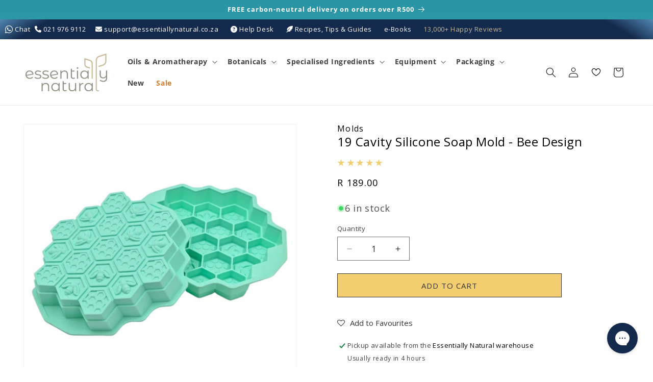

--- FILE ---
content_type: text/html; charset=utf-8
request_url: https://essentiallynatural.co.za/products/19-cavity-silicone-soap-mold-bee-design
body_size: 92366
content:
<!doctype html>
<html class="js" lang="en">
  <head>
    <meta charset="utf-8">
    <!-- Google tag (gtag.js) -->
<script async src="https://www.googletagmanager.com/gtag/js?id=G-4TB52890JC"></script>
<script>
  window.dataLayer = window.dataLayer || [];
  function gtag(){dataLayer.push(arguments);}
  gtag('js', new Date());

  gtag('config', 'G-4TB52890JC');
</script>
    <meta http-equiv="X-UA-Compatible" content="IE=edge">
    <meta name="viewport" content="width=device-width,initial-scale=1">
    <meta name="theme-color" content="">
    <link rel="canonical" href="https://essentiallynatural.co.za/products/19-cavity-silicone-soap-mold-bee-design">
    

    <link rel="canonical" href="https://essentiallynatural.co.za/products/19-cavity-silicone-soap-mold-bee-design">
    
    <meta name="google-site-verification" content="45NYTv4AOSIstgg6xaByNfDqN24srBX_dTNM0WJXJbY" /><link rel="icon" type="image/png" href="//essentiallynatural.co.za/cdn/shop/files/Essentially-Natural-icon1200x1200_on-teal.jpg?crop=center&height=32&v=1747202820&width=32"><link rel="preconnect" href="https://fonts.shopifycdn.com" crossorigin><title>
      19 Cavity Silicone Soap Mold - Bee Design
 &ndash; Essentially Natural</title>

    
      <meta name="description" content="Cavity molds eliminate the fuss of having to cut your soaps, and make perfectly shaped soaps every time. This 19 cavity silicone bee design mold will yield approximately 25g size bars of soap, making them perfect for hospitality services such as restaurants, hotels, spas, etc. Mold colours may vary. PRODUCT SPECIFICATI">
    

    

<meta property="og:site_name" content="Essentially Natural">
<meta property="og:url" content="https://essentiallynatural.co.za/products/19-cavity-silicone-soap-mold-bee-design">
<meta property="og:title" content="19 Cavity Silicone Soap Mold - Bee Design">
<meta property="og:type" content="product">
<meta property="og:description" content="Cavity molds eliminate the fuss of having to cut your soaps, and make perfectly shaped soaps every time. This 19 cavity silicone bee design mold will yield approximately 25g size bars of soap, making them perfect for hospitality services such as restaurants, hotels, spas, etc. Mold colours may vary. PRODUCT SPECIFICATI"><meta property="og:image" content="http://essentiallynatural.co.za/cdn/shop/files/19CavitySiliconeSoapMold-BeeDesign.jpg?v=1731584576">
  <meta property="og:image:secure_url" content="https://essentiallynatural.co.za/cdn/shop/files/19CavitySiliconeSoapMold-BeeDesign.jpg?v=1731584576">
  <meta property="og:image:width" content="800">
  <meta property="og:image:height" content="800"><meta property="og:price:amount" content="189.00">
  <meta property="og:price:currency" content="ZAR"><meta name="twitter:card" content="summary_large_image">
<meta name="twitter:title" content="19 Cavity Silicone Soap Mold - Bee Design">
<meta name="twitter:description" content="Cavity molds eliminate the fuss of having to cut your soaps, and make perfectly shaped soaps every time. This 19 cavity silicone bee design mold will yield approximately 25g size bars of soap, making them perfect for hospitality services such as restaurants, hotels, spas, etc. Mold colours may vary. PRODUCT SPECIFICATI">


    <script src="//essentiallynatural.co.za/cdn/shop/t/321/assets/constants.js?v=132983761750457495441762879099" defer="defer"></script>
    <script src="//essentiallynatural.co.za/cdn/shop/t/321/assets/pubsub.js?v=158357773527763999511762879153" defer="defer"></script>
    <script src="//essentiallynatural.co.za/cdn/shop/t/321/assets/global.js?v=152862011079830610291762879103" defer="defer"></script>
    <script src="//essentiallynatural.co.za/cdn/shop/t/321/assets/details-disclosure.js?v=13653116266235556501762879100" defer="defer"></script>
    <script src="//essentiallynatural.co.za/cdn/shop/t/321/assets/details-modal.js?v=25581673532751508451762879101" defer="defer"></script>
    <script src="//essentiallynatural.co.za/cdn/shop/t/321/assets/search-form.js?v=133129549252120666541762879158" defer="defer"></script><script>window.performance && window.performance.mark && window.performance.mark('shopify.content_for_header.start');</script><meta id="shopify-digital-wallet" name="shopify-digital-wallet" content="/8131117152/digital_wallets/dialog">
<link rel="alternate" type="application/json+oembed" href="https://essentiallynatural.co.za/products/19-cavity-silicone-soap-mold-bee-design.oembed">
<script async="async" src="/checkouts/internal/preloads.js?locale=en-ZA"></script>
<script id="shopify-features" type="application/json">{"accessToken":"ad59f87814bff62815600165b75ed8f9","betas":["rich-media-storefront-analytics"],"domain":"essentiallynatural.co.za","predictiveSearch":true,"shopId":8131117152,"locale":"en"}</script>
<script>var Shopify = Shopify || {};
Shopify.shop = "testingforen.myshopify.com";
Shopify.locale = "en";
Shopify.currency = {"active":"ZAR","rate":"1.0"};
Shopify.country = "ZA";
Shopify.theme = {"name":"Top 50 favourites","id":149569044648,"schema_name":"Dawn","schema_version":"15.2.0","theme_store_id":887,"role":"main"};
Shopify.theme.handle = "null";
Shopify.theme.style = {"id":null,"handle":null};
Shopify.cdnHost = "essentiallynatural.co.za/cdn";
Shopify.routes = Shopify.routes || {};
Shopify.routes.root = "/";</script>
<script type="module">!function(o){(o.Shopify=o.Shopify||{}).modules=!0}(window);</script>
<script>!function(o){function n(){var o=[];function n(){o.push(Array.prototype.slice.apply(arguments))}return n.q=o,n}var t=o.Shopify=o.Shopify||{};t.loadFeatures=n(),t.autoloadFeatures=n()}(window);</script>
<script id="shop-js-analytics" type="application/json">{"pageType":"product"}</script>
<script defer="defer" async type="module" src="//essentiallynatural.co.za/cdn/shopifycloud/shop-js/modules/v2/client.init-shop-cart-sync_COMZFrEa.en.esm.js"></script>
<script defer="defer" async type="module" src="//essentiallynatural.co.za/cdn/shopifycloud/shop-js/modules/v2/chunk.common_CdXrxk3f.esm.js"></script>
<script type="module">
  await import("//essentiallynatural.co.za/cdn/shopifycloud/shop-js/modules/v2/client.init-shop-cart-sync_COMZFrEa.en.esm.js");
await import("//essentiallynatural.co.za/cdn/shopifycloud/shop-js/modules/v2/chunk.common_CdXrxk3f.esm.js");

  window.Shopify.SignInWithShop?.initShopCartSync?.({"fedCMEnabled":true,"windoidEnabled":true});

</script>
<script>(function() {
  var isLoaded = false;
  function asyncLoad() {
    if (isLoaded) return;
    isLoaded = true;
    var urls = ["https:\/\/assets.smartwishlist.webmarked.net\/static\/v6\/smartwishlist.js?shop=testingforen.myshopify.com","https:\/\/sfdr.co\/sfdr.js?sid=27877\u0026shop=testingforen.myshopify.com","https:\/\/zooomyapps.com\/backinstock\/ZooomyOrders.js?shop=testingforen.myshopify.com","https:\/\/omnisnippet1.com\/inShop\/Embed\/shopify.js?shop=testingforen.myshopify.com","https:\/\/config.gorgias.chat\/bundle-loader\/01GYCBXKZZFWJBZEM6N90GJZX1?source=shopify1click\u0026shop=testingforen.myshopify.com","https:\/\/assets.9gtb.com\/loader.js?g_cvt_id=50ec2c20-602b-478b-a243-7233c9c7ef29\u0026shop=testingforen.myshopify.com"];
    for (var i = 0; i < urls.length; i++) {
      var s = document.createElement('script');
      s.type = 'text/javascript';
      s.async = true;
      s.src = urls[i];
      var x = document.getElementsByTagName('script')[0];
      x.parentNode.insertBefore(s, x);
    }
  };
  if(window.attachEvent) {
    window.attachEvent('onload', asyncLoad);
  } else {
    window.addEventListener('load', asyncLoad, false);
  }
})();</script>
<script id="__st">var __st={"a":8131117152,"offset":7200,"reqid":"07905d42-3772-479b-85de-06017debb8e7-1762942257","pageurl":"essentiallynatural.co.za\/products\/19-cavity-silicone-soap-mold-bee-design","u":"c58612e5f690","p":"product","rtyp":"product","rid":7563879415976};</script>
<script>window.ShopifyPaypalV4VisibilityTracking = true;</script>
<script id="captcha-bootstrap">!function(){'use strict';const t='contact',e='account',n='new_comment',o=[[t,t],['blogs',n],['comments',n],[t,'customer']],c=[[e,'customer_login'],[e,'guest_login'],[e,'recover_customer_password'],[e,'create_customer']],r=t=>t.map((([t,e])=>`form[action*='/${t}']:not([data-nocaptcha='true']) input[name='form_type'][value='${e}']`)).join(','),a=t=>()=>t?[...document.querySelectorAll(t)].map((t=>t.form)):[];function s(){const t=[...o],e=r(t);return a(e)}const i='password',u='form_key',d=['recaptcha-v3-token','g-recaptcha-response','h-captcha-response',i],f=()=>{try{return window.sessionStorage}catch{return}},m='__shopify_v',_=t=>t.elements[u];function p(t,e,n=!1){try{const o=window.sessionStorage,c=JSON.parse(o.getItem(e)),{data:r}=function(t){const{data:e,action:n}=t;return t[m]||n?{data:e,action:n}:{data:t,action:n}}(c);for(const[e,n]of Object.entries(r))t.elements[e]&&(t.elements[e].value=n);n&&o.removeItem(e)}catch(o){console.error('form repopulation failed',{error:o})}}const l='form_type',E='cptcha';function T(t){t.dataset[E]=!0}const w=window,h=w.document,L='Shopify',v='ce_forms',y='captcha';let A=!1;((t,e)=>{const n=(g='f06e6c50-85a8-45c8-87d0-21a2b65856fe',I='https://cdn.shopify.com/shopifycloud/storefront-forms-hcaptcha/ce_storefront_forms_captcha_hcaptcha.v1.5.2.iife.js',D={infoText:'Protected by hCaptcha',privacyText:'Privacy',termsText:'Terms'},(t,e,n)=>{const o=w[L][v],c=o.bindForm;if(c)return c(t,g,e,D).then(n);var r;o.q.push([[t,g,e,D],n]),r=I,A||(h.body.append(Object.assign(h.createElement('script'),{id:'captcha-provider',async:!0,src:r})),A=!0)});var g,I,D;w[L]=w[L]||{},w[L][v]=w[L][v]||{},w[L][v].q=[],w[L][y]=w[L][y]||{},w[L][y].protect=function(t,e){n(t,void 0,e),T(t)},Object.freeze(w[L][y]),function(t,e,n,w,h,L){const[v,y,A,g]=function(t,e,n){const i=e?o:[],u=t?c:[],d=[...i,...u],f=r(d),m=r(i),_=r(d.filter((([t,e])=>n.includes(e))));return[a(f),a(m),a(_),s()]}(w,h,L),I=t=>{const e=t.target;return e instanceof HTMLFormElement?e:e&&e.form},D=t=>v().includes(t);t.addEventListener('submit',(t=>{const e=I(t);if(!e)return;const n=D(e)&&!e.dataset.hcaptchaBound&&!e.dataset.recaptchaBound,o=_(e),c=g().includes(e)&&(!o||!o.value);(n||c)&&t.preventDefault(),c&&!n&&(function(t){try{if(!f())return;!function(t){const e=f();if(!e)return;const n=_(t);if(!n)return;const o=n.value;o&&e.removeItem(o)}(t);const e=Array.from(Array(32),(()=>Math.random().toString(36)[2])).join('');!function(t,e){_(t)||t.append(Object.assign(document.createElement('input'),{type:'hidden',name:u})),t.elements[u].value=e}(t,e),function(t,e){const n=f();if(!n)return;const o=[...t.querySelectorAll(`input[type='${i}']`)].map((({name:t})=>t)),c=[...d,...o],r={};for(const[a,s]of new FormData(t).entries())c.includes(a)||(r[a]=s);n.setItem(e,JSON.stringify({[m]:1,action:t.action,data:r}))}(t,e)}catch(e){console.error('failed to persist form',e)}}(e),e.submit())}));const S=(t,e)=>{t&&!t.dataset[E]&&(n(t,e.some((e=>e===t))),T(t))};for(const o of['focusin','change'])t.addEventListener(o,(t=>{const e=I(t);D(e)&&S(e,y())}));const B=e.get('form_key'),M=e.get(l),P=B&&M;t.addEventListener('DOMContentLoaded',(()=>{const t=y();if(P)for(const e of t)e.elements[l].value===M&&p(e,B);[...new Set([...A(),...v().filter((t=>'true'===t.dataset.shopifyCaptcha))])].forEach((e=>S(e,t)))}))}(h,new URLSearchParams(w.location.search),n,t,e,['guest_login'])})(!1,!0)}();</script>
<script integrity="sha256-52AcMU7V7pcBOXWImdc/TAGTFKeNjmkeM1Pvks/DTgc=" data-source-attribution="shopify.loadfeatures" defer="defer" src="//essentiallynatural.co.za/cdn/shopifycloud/storefront/assets/storefront/load_feature-81c60534.js" crossorigin="anonymous"></script>
<script data-source-attribution="shopify.dynamic_checkout.dynamic.init">var Shopify=Shopify||{};Shopify.PaymentButton=Shopify.PaymentButton||{isStorefrontPortableWallets:!0,init:function(){window.Shopify.PaymentButton.init=function(){};var t=document.createElement("script");t.src="https://essentiallynatural.co.za/cdn/shopifycloud/portable-wallets/latest/portable-wallets.en.js",t.type="module",document.head.appendChild(t)}};
</script>
<script data-source-attribution="shopify.dynamic_checkout.buyer_consent">
  function portableWalletsHideBuyerConsent(e){var t=document.getElementById("shopify-buyer-consent"),n=document.getElementById("shopify-subscription-policy-button");t&&n&&(t.classList.add("hidden"),t.setAttribute("aria-hidden","true"),n.removeEventListener("click",e))}function portableWalletsShowBuyerConsent(e){var t=document.getElementById("shopify-buyer-consent"),n=document.getElementById("shopify-subscription-policy-button");t&&n&&(t.classList.remove("hidden"),t.removeAttribute("aria-hidden"),n.addEventListener("click",e))}window.Shopify?.PaymentButton&&(window.Shopify.PaymentButton.hideBuyerConsent=portableWalletsHideBuyerConsent,window.Shopify.PaymentButton.showBuyerConsent=portableWalletsShowBuyerConsent);
</script>
<script data-source-attribution="shopify.dynamic_checkout.cart.bootstrap">document.addEventListener("DOMContentLoaded",(function(){function t(){return document.querySelector("shopify-accelerated-checkout-cart, shopify-accelerated-checkout")}if(t())Shopify.PaymentButton.init();else{new MutationObserver((function(e,n){t()&&(Shopify.PaymentButton.init(),n.disconnect())})).observe(document.body,{childList:!0,subtree:!0})}}));
</script>
<script id="sections-script" data-sections="header" defer="defer" src="//essentiallynatural.co.za/cdn/shop/t/321/compiled_assets/scripts.js?92439"></script>
<script>window.performance && window.performance.mark && window.performance.mark('shopify.content_for_header.end');</script>


    <style data-shopify>
      @font-face {
  font-family: "Open Sans";
  font-weight: 400;
  font-style: normal;
  font-display: swap;
  src: url("//essentiallynatural.co.za/cdn/fonts/open_sans/opensans_n4.c32e4d4eca5273f6d4ee95ddf54b5bbb75fc9b61.woff2") format("woff2"),
       url("//essentiallynatural.co.za/cdn/fonts/open_sans/opensans_n4.5f3406f8d94162b37bfa232b486ac93ee892406d.woff") format("woff");
}

      @font-face {
  font-family: "Open Sans";
  font-weight: 700;
  font-style: normal;
  font-display: swap;
  src: url("//essentiallynatural.co.za/cdn/fonts/open_sans/opensans_n7.a9393be1574ea8606c68f4441806b2711d0d13e4.woff2") format("woff2"),
       url("//essentiallynatural.co.za/cdn/fonts/open_sans/opensans_n7.7b8af34a6ebf52beb1a4c1d8c73ad6910ec2e553.woff") format("woff");
}

      @font-face {
  font-family: "Open Sans";
  font-weight: 400;
  font-style: italic;
  font-display: swap;
  src: url("//essentiallynatural.co.za/cdn/fonts/open_sans/opensans_i4.6f1d45f7a46916cc95c694aab32ecbf7509cbf33.woff2") format("woff2"),
       url("//essentiallynatural.co.za/cdn/fonts/open_sans/opensans_i4.4efaa52d5a57aa9a57c1556cc2b7465d18839daa.woff") format("woff");
}

      @font-face {
  font-family: "Open Sans";
  font-weight: 700;
  font-style: italic;
  font-display: swap;
  src: url("//essentiallynatural.co.za/cdn/fonts/open_sans/opensans_i7.916ced2e2ce15f7fcd95d196601a15e7b89ee9a4.woff2") format("woff2"),
       url("//essentiallynatural.co.za/cdn/fonts/open_sans/opensans_i7.99a9cff8c86ea65461de497ade3d515a98f8b32a.woff") format("woff");
}

      @font-face {
  font-family: "Open Sans";
  font-weight: 400;
  font-style: normal;
  font-display: swap;
  src: url("//essentiallynatural.co.za/cdn/fonts/open_sans/opensans_n4.c32e4d4eca5273f6d4ee95ddf54b5bbb75fc9b61.woff2") format("woff2"),
       url("//essentiallynatural.co.za/cdn/fonts/open_sans/opensans_n4.5f3406f8d94162b37bfa232b486ac93ee892406d.woff") format("woff");
}


      
        :root,
        .color-background-1 {
          --color-background: 255,255,255;
        
          --gradient-background: #ffffff;
        

        

        --color-foreground: 0,0,0;
        --color-background-contrast: 191,191,191;
        --color-shadow: 18,18,18;
        --color-button: 243,206,112;
        --color-button-text: 255,255,255;
        --color-secondary-button: 255,255,255;
        --color-secondary-button-text: 18,18,18;
        --color-link: 18,18,18;
        --color-badge-foreground: 0,0,0;
        --color-badge-background: 255,255,255;
        --color-badge-border: 0,0,0;
        --payment-terms-background-color: rgb(255 255 255);
      }
      
        
        .color-background-2 {
          --color-background: 255,255,255;
        
          --gradient-background: #ffffff;
        

        

        --color-foreground: 0,0,0;
        --color-background-contrast: 191,191,191;
        --color-shadow: 18,18,18;
        --color-button: 18,18,18;
        --color-button-text: 243,243,243;
        --color-secondary-button: 255,255,255;
        --color-secondary-button-text: 18,18,18;
        --color-link: 18,18,18;
        --color-badge-foreground: 0,0,0;
        --color-badge-background: 255,255,255;
        --color-badge-border: 0,0,0;
        --payment-terms-background-color: rgb(255 255 255);
      }
      
        
        .color-inverse {
          --color-background: 20,42,77;
        
          --gradient-background: radial-gradient(rgba(20, 42, 77, 1) 87%, rgba(120, 196, 245, 1) 100%);
        

        

        --color-foreground: 255,255,255;
        --color-background-contrast: 25,53,97;
        --color-shadow: 18,18,18;
        --color-button: 255,255,255;
        --color-button-text: 0,0,0;
        --color-secondary-button: 20,42,77;
        --color-secondary-button-text: 255,255,255;
        --color-link: 255,255,255;
        --color-badge-foreground: 255,255,255;
        --color-badge-background: 20,42,77;
        --color-badge-border: 255,255,255;
        --payment-terms-background-color: rgb(20 42 77);
      }
      
        
        .color-accent-1 {
          --color-background: 18,18,18;
        
          --gradient-background: #121212;
        

        

        --color-foreground: 255,255,255;
        --color-background-contrast: 146,146,146;
        --color-shadow: 18,18,18;
        --color-button: 255,255,255;
        --color-button-text: 18,18,18;
        --color-secondary-button: 18,18,18;
        --color-secondary-button-text: 255,255,255;
        --color-link: 255,255,255;
        --color-badge-foreground: 255,255,255;
        --color-badge-background: 18,18,18;
        --color-badge-border: 255,255,255;
        --payment-terms-background-color: rgb(18 18 18);
      }
      
        
        .color-accent-2 {
          --color-background: 213,124,45;
        
          --gradient-background: #d57c2d;
        

        

        --color-foreground: 255,255,255;
        --color-background-contrast: 109,63,22;
        --color-shadow: 18,18,18;
        --color-button: 255,255,255;
        --color-button-text: 51,79,180;
        --color-secondary-button: 213,124,45;
        --color-secondary-button-text: 255,255,255;
        --color-link: 255,255,255;
        --color-badge-foreground: 255,255,255;
        --color-badge-background: 213,124,45;
        --color-badge-border: 255,255,255;
        --payment-terms-background-color: rgb(213 124 45);
      }
      
        
        .color-scheme-d0733827-660b-478b-b27c-1cdab2ffe994 {
          --color-background: 42,149,164;
        
          --gradient-background: linear-gradient(180deg, rgba(42, 149, 164, 1), rgba(82, 218, 236, 1) 100%);
        

        

        --color-foreground: 255,255,255;
        --color-background-contrast: 16,57,62;
        --color-shadow: 18,18,18;
        --color-button: 18,18,18;
        --color-button-text: 255,255,255;
        --color-secondary-button: 42,149,164;
        --color-secondary-button-text: 18,18,18;
        --color-link: 18,18,18;
        --color-badge-foreground: 255,255,255;
        --color-badge-background: 42,149,164;
        --color-badge-border: 255,255,255;
        --payment-terms-background-color: rgb(42 149 164);
      }
      
        
        .color-scheme-418b90c2-1443-4a9a-874f-ee39594154e9 {
          --color-background: 255,255,255;
        
          --gradient-background: #ffffff;
        

        

        --color-foreground: 18,18,18;
        --color-background-contrast: 191,191,191;
        --color-shadow: 18,18,18;
        --color-button: 243,206,112;
        --color-button-text: 255,255,255;
        --color-secondary-button: 255,255,255;
        --color-secondary-button-text: 18,18,18;
        --color-link: 18,18,18;
        --color-badge-foreground: 18,18,18;
        --color-badge-background: 255,255,255;
        --color-badge-border: 18,18,18;
        --payment-terms-background-color: rgb(255 255 255);
      }
      
        
        .color-scheme-6302becb-5e9d-47b3-a044-33be7888cff8 {
          --color-background: 255,255,255;
        
          --gradient-background: #ffffff;
        

        

        --color-foreground: 18,18,18;
        --color-background-contrast: 191,191,191;
        --color-shadow: 18,18,18;
        --color-button: 243,206,112;
        --color-button-text: 255,255,255;
        --color-secondary-button: 255,255,255;
        --color-secondary-button-text: 18,18,18;
        --color-link: 18,18,18;
        --color-badge-foreground: 18,18,18;
        --color-badge-background: 255,255,255;
        --color-badge-border: 18,18,18;
        --payment-terms-background-color: rgb(255 255 255);
      }
      
        
        .color-scheme-013d8fe8-5008-4d96-b32a-4a1473aac3d1 {
          --color-background: 255,255,255;
        
          --gradient-background: #ffffff;
        

        

        --color-foreground: 18,18,18;
        --color-background-contrast: 191,191,191;
        --color-shadow: 18,18,18;
        --color-button: 255,255,255;
        --color-button-text: 18,18,18;
        --color-secondary-button: 255,255,255;
        --color-secondary-button-text: 18,18,18;
        --color-link: 18,18,18;
        --color-badge-foreground: 18,18,18;
        --color-badge-background: 255,255,255;
        --color-badge-border: 18,18,18;
        --payment-terms-background-color: rgb(255 255 255);
      }
      

      body, .color-background-1, .color-background-2, .color-inverse, .color-accent-1, .color-accent-2, .color-scheme-d0733827-660b-478b-b27c-1cdab2ffe994, .color-scheme-418b90c2-1443-4a9a-874f-ee39594154e9, .color-scheme-6302becb-5e9d-47b3-a044-33be7888cff8, .color-scheme-013d8fe8-5008-4d96-b32a-4a1473aac3d1 {
        color: rgba(var(--color-foreground), 0.75);
        background-color: rgb(var(--color-background));
      }

      :root {
        --font-body-family: "Open Sans", sans-serif;
        --font-body-style: normal;
        --font-body-weight: 400;
        --font-body-weight-bold: 700;

        --font-heading-family: "Open Sans", sans-serif;
        --font-heading-style: normal;
        --font-heading-weight: 400;

        --font-body-scale: 1.0;
        --font-heading-scale: 1.0;

        --media-padding: px;
        --media-border-opacity: 0.05;
        --media-border-width: 1px;
        --media-radius: 0px;
        --media-shadow-opacity: 0.0;
        --media-shadow-horizontal-offset: 0px;
        --media-shadow-vertical-offset: 4px;
        --media-shadow-blur-radius: 5px;
        --media-shadow-visible: 0;

        --page-width: 160rem;
        --page-width-margin: 0rem;

        --product-card-image-padding: 0.0rem;
        --product-card-corner-radius: 0.0rem;
        --product-card-text-alignment: left;
        --product-card-border-width: 0.1rem;
        --product-card-border-opacity: 0.1;
        --product-card-shadow-opacity: 0.0;
        --product-card-shadow-visible: 0;
        --product-card-shadow-horizontal-offset: 0.0rem;
        --product-card-shadow-vertical-offset: 0.4rem;
        --product-card-shadow-blur-radius: 0.5rem;

        --collection-card-image-padding: 0.0rem;
        --collection-card-corner-radius: 0.0rem;
        --collection-card-text-alignment: left;
        --collection-card-border-width: 0.0rem;
        --collection-card-border-opacity: 0.1;
        --collection-card-shadow-opacity: 0.0;
        --collection-card-shadow-visible: 0;
        --collection-card-shadow-horizontal-offset: 0.0rem;
        --collection-card-shadow-vertical-offset: 0.4rem;
        --collection-card-shadow-blur-radius: 0.5rem;

        --blog-card-image-padding: 0.0rem;
        --blog-card-corner-radius: 0.0rem;
        --blog-card-text-alignment: left;
        --blog-card-border-width: 0.0rem;
        --blog-card-border-opacity: 0.1;
        --blog-card-shadow-opacity: 0.0;
        --blog-card-shadow-visible: 0;
        --blog-card-shadow-horizontal-offset: 0.0rem;
        --blog-card-shadow-vertical-offset: 0.4rem;
        --blog-card-shadow-blur-radius: 0.5rem;

        --badge-corner-radius: 4.0rem;

        --popup-border-width: 1px;
        --popup-border-opacity: 0.1;
        --popup-corner-radius: 0px;
        --popup-shadow-opacity: 0.05;
        --popup-shadow-horizontal-offset: 0px;
        --popup-shadow-vertical-offset: 4px;
        --popup-shadow-blur-radius: 5px;

        --drawer-border-width: 1px;
        --drawer-border-opacity: 0.1;
        --drawer-shadow-opacity: 0.0;
        --drawer-shadow-horizontal-offset: 0px;
        --drawer-shadow-vertical-offset: 4px;
        --drawer-shadow-blur-radius: 5px;

        --spacing-sections-desktop: 0px;
        --spacing-sections-mobile: 0px;

        --grid-desktop-vertical-spacing: 8px;
        --grid-desktop-horizontal-spacing: 8px;
        --grid-mobile-vertical-spacing: 4px;
        --grid-mobile-horizontal-spacing: 4px;

        --text-boxes-border-opacity: 0.1;
        --text-boxes-border-width: 0px;
        --text-boxes-radius: 0px;
        --text-boxes-shadow-opacity: 0.0;
        --text-boxes-shadow-visible: 0;
        --text-boxes-shadow-horizontal-offset: 0px;
        --text-boxes-shadow-vertical-offset: 4px;
        --text-boxes-shadow-blur-radius: 5px;

        --buttons-radius: 0px;
        --buttons-radius-outset: 0px;
        --buttons-border-width: 1px;
        --buttons-border-opacity: 1.0;
        --buttons-shadow-opacity: 0.0;
        --buttons-shadow-visible: 0;
        --buttons-shadow-horizontal-offset: 0px;
        --buttons-shadow-vertical-offset: 4px;
        --buttons-shadow-blur-radius: 5px;
        --buttons-border-offset: 0px;

        --inputs-radius: 0px;
        --inputs-border-width: 1px;
        --inputs-border-opacity: 0.55;
        --inputs-shadow-opacity: 0.0;
        --inputs-shadow-horizontal-offset: 0px;
        --inputs-margin-offset: 0px;
        --inputs-shadow-vertical-offset: 4px;
        --inputs-shadow-blur-radius: 5px;
        --inputs-radius-outset: 0px;

        --variant-pills-radius: 40px;
        --variant-pills-border-width: 1px;
        --variant-pills-border-opacity: 0.55;
        --variant-pills-shadow-opacity: 0.0;
        --variant-pills-shadow-horizontal-offset: 0px;
        --variant-pills-shadow-vertical-offset: 4px;
        --variant-pills-shadow-blur-radius: 5px;
      }

      *,
      *::before,
      *::after {
        box-sizing: inherit;
      }

      html {
        box-sizing: border-box;
        font-size: calc(var(--font-body-scale) * 62.5%);
        height: 100%;
      }

      body {
        display: grid;
        grid-template-rows: auto auto 1fr auto;
        grid-template-columns: 100%;
        min-height: 100%;
        margin: 0;
        font-size: 1.5rem;
        letter-spacing: 0.06rem;
        line-height: calc(1 + 0.8 / var(--font-body-scale));
        font-family: var(--font-body-family);
        font-style: var(--font-body-style);
        font-weight: var(--font-body-weight);
      }

      @media screen and (min-width: 750px) {
        body {
          font-size: 1.6rem;
        }
      }
    </style>

    <link href="//essentiallynatural.co.za/cdn/shop/t/321/assets/base.css?v=155408870575102251281762879075" rel="stylesheet" type="text/css" media="all" />
    <link rel="stylesheet" href="//essentiallynatural.co.za/cdn/shop/t/321/assets/component-cart-items.css?v=123238115697927560811762879081" media="print" onload="this.media='all'"><link href="//essentiallynatural.co.za/cdn/shop/t/321/assets/component-cart-drawer.css?v=101767582948035966581762879081" rel="stylesheet" type="text/css" media="all" />
      <link href="//essentiallynatural.co.za/cdn/shop/t/321/assets/component-cart.css?v=164708765130180853531762879083" rel="stylesheet" type="text/css" media="all" />
      <link href="//essentiallynatural.co.za/cdn/shop/t/321/assets/component-totals.css?v=15906652033866631521762879098" rel="stylesheet" type="text/css" media="all" />
      <link href="//essentiallynatural.co.za/cdn/shop/t/321/assets/component-price.css?v=8195559244824574141762879092" rel="stylesheet" type="text/css" media="all" />
      <link href="//essentiallynatural.co.za/cdn/shop/t/321/assets/component-discounts.css?v=152760482443307489271762879085" rel="stylesheet" type="text/css" media="all" />

      <link rel="preload" as="font" href="//essentiallynatural.co.za/cdn/fonts/open_sans/opensans_n4.c32e4d4eca5273f6d4ee95ddf54b5bbb75fc9b61.woff2" type="font/woff2" crossorigin>
      

      <link rel="preload" as="font" href="//essentiallynatural.co.za/cdn/fonts/open_sans/opensans_n4.c32e4d4eca5273f6d4ee95ddf54b5bbb75fc9b61.woff2" type="font/woff2" crossorigin>
      
<link href="//essentiallynatural.co.za/cdn/shop/t/321/assets/component-localization-form.css?v=170315343355214948141762879088" rel="stylesheet" type="text/css" media="all" />
      <script src="//essentiallynatural.co.za/cdn/shop/t/321/assets/localization-form.js?v=144176611646395275351762879145" defer="defer"></script><link
        rel="stylesheet"
        href="//essentiallynatural.co.za/cdn/shop/t/321/assets/component-predictive-search.css?v=118923337488134913561762879092"
        media="print"
        onload="this.media='all'"
      ><script>
      if (Shopify.designMode) {
        document.documentElement.classList.add('shopify-design-mode');
      }
    </script>
  
  <link rel="stylesheet" href="https://cdnjs.cloudflare.com/ajax/libs/font-awesome/6.2.1/css/all.min.css" integrity="sha512-MV7K8+y+gLIBoVD59lQIYicR65iaqukzvf/nwasF0nqhPay5w/9lJmVM2hMDcnK1OnMGCdVK+iQrJ7lzPJQd1w==" crossorigin="anonymous" referrerpolicy="no-referrer" />
<style>
@media(max-width: 767px){
 footer .footer-block__details-content {
   display: none;
 }
 .footer__blocks-wrapper h2.footer-block__heading {
    position: relative;
 }
 .footer__blocks-wrapper h2.footer-block__heading:after {
    content: "\f078";
    font-family: FONTAWESOME;
    font-size: 12px;
    right: 0;
    position: absolute;
    transition: 0.5s;
 }
}
</style>

  <!-- BEGIN app block: shopify://apps/judge-me-reviews/blocks/judgeme_core/61ccd3b1-a9f2-4160-9fe9-4fec8413e5d8 --><!-- Start of Judge.me Core -->




<link rel="dns-prefetch" href="https://cdnwidget.judge.me">
<link rel="dns-prefetch" href="https://cdn.judge.me">
<link rel="dns-prefetch" href="https://cdn1.judge.me">
<link rel="dns-prefetch" href="https://api.judge.me">

<script data-cfasync='false' class='jdgm-settings-script'>window.jdgmSettings={"pagination":5,"disable_web_reviews":false,"badge_no_review_text":"(0)","badge_n_reviews_text":"({{ n }})","badge_star_color":"#f3ce70","hide_badge_preview_if_no_reviews":false,"badge_hide_text":false,"enforce_center_preview_badge":false,"widget_title":"REVIEWS","widget_open_form_text":"Write a review","widget_close_form_text":"Cancel review","widget_refresh_page_text":"Refresh page","widget_summary_text":"Based on {{ number_of_reviews }} review/reviews","widget_no_review_text":"No reviews ","widget_name_field_text":"Display name","widget_verified_name_field_text":"Verified Name (public)","widget_name_placeholder_text":"Display name","widget_required_field_error_text":"This field is required.","widget_email_field_text":"Email address","widget_verified_email_field_text":"Verified Email (private, can not be edited)","widget_email_placeholder_text":"Your email address","widget_email_field_error_text":"Please enter a valid email address.","widget_rating_field_text":"Rating","widget_review_title_field_text":"Review Title","widget_review_title_placeholder_text":"Give your review a title","widget_review_body_field_text":"Review content","widget_review_body_placeholder_text":"Please write your comments here","widget_pictures_field_text":"Picture/Video (optional)","widget_submit_review_text":"Submit Review","widget_submit_verified_review_text":"Submit Verified Review","widget_submit_success_msg_with_auto_publish":"Thank you! Please refresh the page in a few moments to see your review. You can remove or edit your review by logging into \u003ca href='https://judge.me/login' target='_blank' rel='nofollow noopener'\u003eJudge.me\u003c/a\u003e","widget_submit_success_msg_no_auto_publish":"Thank you! Your review will be published as soon as it is approved by the shop admin. You can remove or edit your review by logging into \u003ca href='https://judge.me/login' target='_blank' rel='nofollow noopener'\u003eJudge.me\u003c/a\u003e","widget_show_default_reviews_out_of_total_text":"Showing {{ n_reviews_shown }} out of {{ n_reviews }} reviews.","widget_show_all_link_text":"Show all","widget_show_less_link_text":"Show less","widget_author_said_text":"{{ reviewer_name }} said:","widget_days_text":"{{ n }} days ago","widget_weeks_text":"{{ n }} week/weeks ago","widget_months_text":"{{ n }} month/months ago","widget_years_text":"{{ n }} year/years ago","widget_yesterday_text":"Yesterday","widget_today_text":"Today","widget_replied_text":"\u003e\u003e {{ shop_name }} replied:","widget_read_more_text":"Read more","widget_reviewer_name_as_initial":"","widget_rating_filter_color":"#c0b283","widget_rating_filter_see_all_text":"See all reviews","widget_sorting_most_recent_text":"Most Recent","widget_sorting_highest_rating_text":"Highest Rating","widget_sorting_lowest_rating_text":"Lowest Rating","widget_sorting_with_pictures_text":"Only Pictures","widget_sorting_most_helpful_text":"Most Helpful","widget_open_question_form_text":"Ask a question","widget_reviews_subtab_text":"Reviews","widget_questions_subtab_text":"Questions","widget_question_label_text":"Question","widget_answer_label_text":"Answer","widget_question_placeholder_text":"Write your question here","widget_submit_question_text":"Submit Question","widget_question_submit_success_text":"Thank you for your question! We will notify you once it gets answered.","widget_star_color":"#f3ce70","verified_badge_text":"Verified","verified_badge_bg_color":"#898d7e","verified_badge_text_color":"#ffffff","verified_badge_placement":"left-of-reviewer-name","widget_review_max_height":"","widget_hide_border":false,"widget_social_share":false,"widget_thumb":false,"widget_review_location_show":false,"widget_location_format":"country_iso_code","all_reviews_include_out_of_store_products":true,"all_reviews_out_of_store_text":"(out of store)","all_reviews_pagination":100,"all_reviews_product_name_prefix_text":"about","enable_review_pictures":false,"enable_question_anwser":true,"widget_theme":"","review_date_format":"dd/mm/yyyy","default_sort_method":"most-recent","widget_product_reviews_subtab_text":"Product Reviews","widget_shop_reviews_subtab_text":"Shop Reviews","widget_other_products_reviews_text":"Reviews for other products","widget_store_reviews_subtab_text":"Store reviews","widget_no_store_reviews_text":"This store hasn't received any reviews yet","widget_web_restriction_product_reviews_text":"This product hasn't received any reviews yet","widget_no_items_text":"No items found","widget_show_more_text":"Show more","widget_write_a_store_review_text":"Write a Store Review","widget_other_languages_heading":"Reviews in Other Languages","widget_translate_review_text":"Translate review to {{ language }}","widget_translating_review_text":"Translating...","widget_show_original_translation_text":"Show original ({{ language }})","widget_translate_review_failed_text":"Review couldn't be translated.","widget_translate_review_retry_text":"Retry","widget_translate_review_try_again_later_text":"Try again later","show_product_url_for_grouped_product":false,"widget_sorting_pictures_first_text":"Pictures First","show_pictures_on_all_rev_page_mobile":false,"show_pictures_on_all_rev_page_desktop":false,"floating_tab_hide_mobile_install_preference":false,"floating_tab_button_name":"★ Reviews","floating_tab_title":"Let customers speak for us","floating_tab_button_color":"","floating_tab_button_background_color":"","floating_tab_url":"","floating_tab_url_enabled":false,"floating_tab_tab_style":"text","all_reviews_text_badge_text":"Customers rate us {{ shop.metafields.judgeme.all_reviews_rating | round: 1 }}/5 based on {{ shop.metafields.judgeme.all_reviews_count }} reviews.","all_reviews_text_badge_text_branded_style":"{{ shop.metafields.judgeme.all_reviews_rating | round: 1 }} out of 5 stars based on {{ shop.metafields.judgeme.all_reviews_count }} reviews","is_all_reviews_text_badge_a_link":false,"show_stars_for_all_reviews_text_badge":false,"all_reviews_text_badge_url":"","all_reviews_text_style":"text","all_reviews_text_color_style":"judgeme_brand_color","all_reviews_text_color":"#108474","all_reviews_text_show_jm_brand":true,"featured_carousel_show_header":true,"featured_carousel_title":"Let customers speak for us","testimonials_carousel_title":"Customers are saying","videos_carousel_title":"Real customer stories","cards_carousel_title":"Customers are saying","featured_carousel_count_text":"from {{ n }} reviews","featured_carousel_add_link_to_all_reviews_page":false,"featured_carousel_url":"","featured_carousel_show_images":true,"featured_carousel_autoslide_interval":5,"featured_carousel_arrows_on_the_sides":false,"featured_carousel_height":250,"featured_carousel_width":80,"featured_carousel_image_size":0,"featured_carousel_image_height":250,"featured_carousel_arrow_color":"#eeeeee","verified_count_badge_style":"vintage","verified_count_badge_orientation":"horizontal","verified_count_badge_color_style":"judgeme_brand_color","verified_count_badge_color":"#108474","is_verified_count_badge_a_link":false,"verified_count_badge_url":"","verified_count_badge_show_jm_brand":true,"widget_rating_preset_default":5,"widget_first_sub_tab":"product-reviews","widget_show_histogram":false,"widget_histogram_use_custom_color":true,"widget_pagination_use_custom_color":false,"widget_star_use_custom_color":true,"widget_verified_badge_use_custom_color":true,"widget_write_review_use_custom_color":false,"picture_reminder_submit_button":"Upload Pictures","enable_review_videos":false,"mute_video_by_default":false,"widget_sorting_videos_first_text":"Videos First","widget_review_pending_text":"Pending","featured_carousel_items_for_large_screen":3,"social_share_options_order":"Facebook,Twitter","remove_microdata_snippet":true,"disable_json_ld":false,"enable_json_ld_products":false,"preview_badge_show_question_text":false,"preview_badge_no_question_text":"No questions","preview_badge_n_question_text":"{{ number_of_questions }} question/questions","qa_badge_show_icon":false,"qa_badge_position":"same-row","remove_judgeme_branding":true,"widget_add_search_bar":false,"widget_search_bar_placeholder":"Search","widget_sorting_verified_only_text":"Verified only","featured_carousel_theme":"default","featured_carousel_show_rating":true,"featured_carousel_show_title":true,"featured_carousel_show_body":true,"featured_carousel_show_date":false,"featured_carousel_show_reviewer":true,"featured_carousel_show_product":false,"featured_carousel_header_background_color":"#108474","featured_carousel_header_text_color":"#ffffff","featured_carousel_name_product_separator":"reviewed","featured_carousel_full_star_background":"#108474","featured_carousel_empty_star_background":"#dadada","featured_carousel_vertical_theme_background":"#f9fafb","featured_carousel_verified_badge_enable":false,"featured_carousel_verified_badge_color":"#108474","featured_carousel_border_style":"round","featured_carousel_review_line_length_limit":3,"featured_carousel_more_reviews_button_text":"Read more reviews","featured_carousel_view_product_button_text":"View product","all_reviews_page_load_reviews_on":"scroll","all_reviews_page_load_more_text":"Load More Reviews","disable_fb_tab_reviews":false,"enable_ajax_cdn_cache":false,"widget_public_name_text":"displayed publicly like","default_reviewer_name":"John Smith","default_reviewer_name_has_non_latin":true,"widget_reviewer_anonymous":"Anonymous","medals_widget_title":"Judge.me Review Medals","medals_widget_background_color":"#f9fafb","medals_widget_position":"footer_all_pages","medals_widget_border_color":"#f9fafb","medals_widget_verified_text_position":"left","medals_widget_use_monochromatic_version":false,"medals_widget_elements_color":"#108474","show_reviewer_avatar":true,"widget_invalid_yt_video_url_error_text":"Not a YouTube video URL","widget_max_length_field_error_text":"Please enter no more than {0} characters.","widget_show_country_flag":false,"widget_show_collected_via_shop_app":true,"widget_verified_by_shop_badge_style":"light","widget_verified_by_shop_text":"Verified by Shop","widget_show_photo_gallery":false,"widget_load_with_code_splitting":true,"widget_ugc_install_preference":false,"widget_ugc_title":"Made by us, Shared by you","widget_ugc_subtitle":"Tag us to see your picture featured in our page","widget_ugc_arrows_color":"#ffffff","widget_ugc_primary_button_text":"Buy Now","widget_ugc_primary_button_background_color":"#108474","widget_ugc_primary_button_text_color":"#ffffff","widget_ugc_primary_button_border_width":"0","widget_ugc_primary_button_border_style":"none","widget_ugc_primary_button_border_color":"#108474","widget_ugc_primary_button_border_radius":"25","widget_ugc_secondary_button_text":"Load More","widget_ugc_secondary_button_background_color":"#ffffff","widget_ugc_secondary_button_text_color":"#108474","widget_ugc_secondary_button_border_width":"2","widget_ugc_secondary_button_border_style":"solid","widget_ugc_secondary_button_border_color":"#108474","widget_ugc_secondary_button_border_radius":"25","widget_ugc_reviews_button_text":"View Reviews","widget_ugc_reviews_button_background_color":"#ffffff","widget_ugc_reviews_button_text_color":"#108474","widget_ugc_reviews_button_border_width":"2","widget_ugc_reviews_button_border_style":"solid","widget_ugc_reviews_button_border_color":"#108474","widget_ugc_reviews_button_border_radius":"25","widget_ugc_reviews_button_link_to":"judgeme-reviews-page","widget_ugc_show_post_date":true,"widget_ugc_max_width":"800","widget_rating_metafield_value_type":true,"widget_primary_color":"#C8B994","widget_enable_secondary_color":false,"widget_secondary_color":"#edf5f5","widget_summary_average_rating_text":"{{ average_rating }} out of 5","widget_media_grid_title":"Customer photos \u0026 videos","widget_media_grid_see_more_text":"See more","widget_round_style":false,"widget_show_product_medals":true,"widget_verified_by_judgeme_text":"Verified by Judge.me","widget_show_store_medals":true,"widget_verified_by_judgeme_text_in_store_medals":"Verified by Judge.me","widget_media_field_exceed_quantity_message":"Sorry, we can only accept {{ max_media }} for one review.","widget_media_field_exceed_limit_message":"{{ file_name }} is too large, please select a {{ media_type }} less than {{ size_limit }}MB.","widget_review_submitted_text":"Review Submitted!","widget_question_submitted_text":"Question Submitted!","widget_close_form_text_question":"Cancel","widget_write_your_answer_here_text":"Write your answer here","widget_enabled_branded_link":true,"widget_show_collected_by_judgeme":false,"widget_reviewer_name_color":"","widget_write_review_text_color":"","widget_write_review_bg_color":"","widget_collected_by_judgeme_text":"collected by Judge.me","widget_pagination_type":"standard","widget_load_more_text":"Load More","widget_load_more_color":"#108474","widget_full_review_text":"Full Review","widget_read_more_reviews_text":"Read More Reviews","widget_read_questions_text":"Read Questions","widget_questions_and_answers_text":"Questions \u0026 Answers","widget_verified_by_text":"Verified by","widget_verified_text":"Verified","widget_number_of_reviews_text":"{{ number_of_reviews }} reviews","widget_back_button_text":"Back","widget_next_button_text":"Next","widget_custom_forms_filter_button":"Filters","custom_forms_style":"vertical","widget_show_review_information":false,"how_reviews_are_collected":"How reviews are collected?","widget_show_review_keywords":false,"widget_gdpr_statement":"How we use your data: We'll only contact you about the review you left, and only if necessary. By submitting your review, you agree to Judge.me's \u003ca href='https://judge.me/terms' target='_blank' rel='nofollow noopener'\u003eterms\u003c/a\u003e, \u003ca href='https://judge.me/privacy' target='_blank' rel='nofollow noopener'\u003eprivacy\u003c/a\u003e and \u003ca href='https://judge.me/content-policy' target='_blank' rel='nofollow noopener'\u003econtent\u003c/a\u003e policies.","widget_multilingual_sorting_enabled":false,"widget_translate_review_content_enabled":false,"widget_translate_review_content_method":"manual","popup_widget_review_selection":"automatically_with_pictures","popup_widget_round_border_style":true,"popup_widget_show_title":true,"popup_widget_show_body":true,"popup_widget_show_reviewer":false,"popup_widget_show_product":true,"popup_widget_show_pictures":true,"popup_widget_use_review_picture":true,"popup_widget_show_on_home_page":true,"popup_widget_show_on_product_page":true,"popup_widget_show_on_collection_page":true,"popup_widget_show_on_cart_page":true,"popup_widget_position":"bottom_left","popup_widget_first_review_delay":5,"popup_widget_duration":5,"popup_widget_interval":5,"popup_widget_review_count":5,"popup_widget_hide_on_mobile":true,"review_snippet_widget_round_border_style":true,"review_snippet_widget_card_color":"#FFFFFF","review_snippet_widget_slider_arrows_background_color":"#FFFFFF","review_snippet_widget_slider_arrows_color":"#000000","review_snippet_widget_star_color":"#108474","show_product_variant":false,"all_reviews_product_variant_label_text":"Variant: ","widget_show_verified_branding":false,"widget_show_review_title_input":true,"redirect_reviewers_invited_via_email":"review_widget","request_store_review_after_product_review":false,"request_review_other_products_in_order":false,"review_form_color_scheme":"default","review_form_corner_style":"square","review_form_star_color":{},"review_form_text_color":"#333333","review_form_background_color":"#ffffff","review_form_field_background_color":"#fafafa","review_form_button_color":{},"review_form_button_text_color":"#ffffff","review_form_modal_overlay_color":"#000000","review_content_screen_title_text":"How would you rate this product?","review_content_introduction_text":"We would love it if you would share a bit about your experience.","show_review_guidance_text":true,"one_star_review_guidance_text":"Poor","five_star_review_guidance_text":"Great","customer_information_screen_title_text":"About you","customer_information_introduction_text":"Please tell us more about you.","custom_questions_screen_title_text":"Your experience in more detail","custom_questions_introduction_text":"Here are a few questions to help us understand more about your experience.","review_submitted_screen_title_text":"Thanks for your review!","review_submitted_screen_thank_you_text":"We are processing it and it will appear on the store soon.","review_submitted_screen_email_verification_text":"Please confirm your email by clicking the link we just sent you. This helps us keep reviews authentic.","review_submitted_request_store_review_text":"Would you like to share your experience of shopping with us?","review_submitted_review_other_products_text":"Would you like to review these products?","store_review_screen_title_text":"Would you like to share your experience of shopping with us?","store_review_introduction_text":"We value your feedback and use it to improve. Please share any thoughts or suggestions you have.","reviewer_media_screen_title_picture_text":"Share a picture","reviewer_media_introduction_picture_text":"Upload a photo to support your review.","reviewer_media_screen_title_video_text":"Share a video","reviewer_media_introduction_video_text":"Upload a video to support your review.","reviewer_media_screen_title_picture_or_video_text":"Share a picture or video","reviewer_media_introduction_picture_or_video_text":"Upload a photo or video to support your review.","reviewer_media_youtube_url_text":"Paste your Youtube URL here","advanced_settings_next_step_button_text":"Next","advanced_settings_close_review_button_text":"Close","modal_write_review_flow":false,"write_review_flow_required_text":"Required","write_review_flow_privacy_message_text":"We respect your privacy.","write_review_flow_anonymous_text":"Post review as anonymous","write_review_flow_visibility_text":"This won't be visible to other customers.","write_review_flow_multiple_selection_help_text":"Select as many as you like","write_review_flow_single_selection_help_text":"Select one option","write_review_flow_required_field_error_text":"This field is required","write_review_flow_invalid_email_error_text":"Please enter a valid email address","write_review_flow_max_length_error_text":"Max. {{ max_length }} characters.","write_review_flow_media_upload_text":"\u003cb\u003eClick to upload\u003c/b\u003e or drag and drop","write_review_flow_gdpr_statement":"We'll only contact you about your review if necessary. By submitting your review, you agree to our \u003ca href='https://judge.me/terms' target='_blank' rel='nofollow noopener'\u003eterms and conditions\u003c/a\u003e and \u003ca href='https://judge.me/privacy' target='_blank' rel='nofollow noopener'\u003eprivacy policy\u003c/a\u003e.","rating_only_reviews_enabled":false,"show_negative_reviews_help_screen":false,"new_review_flow_help_screen_rating_threshold":3,"negative_review_resolution_screen_title_text":"Tell us more","negative_review_resolution_text":"Your experience matters to us. If there were issues with your purchase, we're here to help. Feel free to reach out to us, we'd love the opportunity to make things right.","negative_review_resolution_button_text":"Contact us","negative_review_resolution_proceed_with_review_text":"Leave a review","negative_review_resolution_subject":"Issue with purchase from {{ shop_name }}.{{ order_name }}","preview_badge_collection_page_install_status":false,"widget_review_custom_css":"","preview_badge_custom_css":"","preview_badge_stars_count":"5-stars","featured_carousel_custom_css":"","floating_tab_custom_css":"","all_reviews_widget_custom_css":"","medals_widget_custom_css":"","verified_badge_custom_css":"","all_reviews_text_custom_css":"","transparency_badges_collected_via_store_invite":false,"transparency_badges_from_another_provider":false,"transparency_badges_collected_from_store_visitor":false,"transparency_badges_collected_by_verified_review_provider":false,"transparency_badges_earned_reward":false,"transparency_badges_collected_via_store_invite_text":"Review collected via store invitation","transparency_badges_from_another_provider_text":"Review collected from another provider","transparency_badges_collected_from_store_visitor_text":"Review collected from a store visitor","transparency_badges_written_in_google_text":"Review written in Google","transparency_badges_written_in_etsy_text":"Review written in Etsy","transparency_badges_written_in_shop_app_text":"Review written in Shop App","transparency_badges_earned_reward_text":"Review earned a reward for future purchase","checkout_comment_extension_title_on_product_page":"Customer Comments","checkout_comment_extension_num_latest_comment_show":5,"checkout_comment_extension_format":"name_and_timestamp","checkout_comment_customer_name":"last_initial","checkout_comment_comment_notification":true,"preview_badge_collection_page_install_preference":false,"preview_badge_home_page_install_preference":false,"preview_badge_product_page_install_preference":false,"review_widget_install_preference":"","review_carousel_install_preference":false,"floating_reviews_tab_install_preference":"none","verified_reviews_count_badge_install_preference":false,"all_reviews_text_install_preference":false,"review_widget_best_location":true,"judgeme_medals_install_preference":false,"review_widget_revamp_enabled":false,"review_widget_qna_enabled":false,"review_widget_header_theme":"default","review_widget_widget_title_enabled":true,"review_widget_header_text_size":"medium","review_widget_header_text_weight":"regular","review_widget_average_rating_style":"compact","review_widget_bar_chart_enabled":true,"review_widget_bar_chart_type":"numbers","review_widget_bar_chart_style":"standard","review_widget_reviews_section_theme":"default","review_widget_image_style":"thumbnails","review_widget_review_image_ratio":"square","review_widget_stars_size":"medium","review_widget_verified_badge":"bold_badge","review_widget_review_title_text_size":"medium","review_widget_review_text_size":"medium","review_widget_review_text_length":"medium","review_widget_number_of_columns_desktop":3,"review_widget_carousel_transition_speed":5,"review_widget_custom_questions_answers_display":"always","review_widget_button_text_color":"#FFFFFF","review_widget_text_color":"#000000","review_widget_lighter_text_color":"#7B7B7B","review_widget_corner_styling":"soft","review_widget_review_word_singular":"review","review_widget_review_word_plural":"reviews","review_widget_voting_label":"Helpful?","review_widget_shop_reply_label":"Reply from {{ shop_name }}:","review_widget_filters_title":"Filters","qna_widget_question_word_singular":"Question","qna_widget_question_word_plural":"Questions","qna_widget_answer_reply_label":"Answer from {{ answerer_name }}:","qna_content_screen_title_text":"Ask a question about this product","qna_widget_question_required_field_error_text":"Please enter your question.","qna_widget_flow_gdpr_statement":"We'll only contact you about your question if necessary. By submitting your question, you agree to our \u003ca href='https://judge.me/terms' target='_blank' rel='nofollow noopener'\u003eterms and conditions\u003c/a\u003e and \u003ca href='https://judge.me/privacy' target='_blank' rel='nofollow noopener'\u003eprivacy policy\u003c/a\u003e.","qna_widget_question_submitted_text":"Thanks for your question!","qna_widget_close_form_text_question":"Close","qna_widget_question_submit_success_text":"We’ll notify you by email when your question is answered.","platform":"shopify","branding_url":"https://app.judge.me/reviews/stores/essentiallynatural.co.za","branding_text":"Powered by Judge.me","locale":"en","reply_name":"Essentially Natural","widget_version":"2.1","footer":true,"autopublish":true,"review_dates":true,"enable_custom_form":true,"shop_use_review_site":true,"shop_locale":"en","enable_multi_locales_translations":true,"show_review_title_input":true,"review_verification_email_status":"never","can_be_branded":true,"reply_name_text":"Essentially Natural"};</script> <style class='jdgm-settings-style'>.jdgm-xx{left:0}:not(.jdgm-prev-badge__stars)>.jdgm-star{color:#f3ce70}.jdgm-histogram .jdgm-star.jdgm-star{color:#f3ce70}.jdgm-preview-badge .jdgm-star.jdgm-star{color:#f3ce70}.jdgm-histogram .jdgm-histogram__bar-content{background:#c0b283}.jdgm-histogram .jdgm-histogram__bar:after{background:#c0b283}.jdgm-author-all-initials{display:none !important}.jdgm-author-last-initial{display:none !important}.jdgm-rev-widg__title{visibility:hidden}.jdgm-rev-widg__summary-text{visibility:hidden}.jdgm-prev-badge__text{visibility:hidden}.jdgm-rev__replier:before{content:'Essentially Natural'}.jdgm-rev__prod-link-prefix:before{content:'about'}.jdgm-rev__variant-label:before{content:'Variant: '}.jdgm-rev__out-of-store-text:before{content:'(out of store)'}@media only screen and (min-width: 768px){.jdgm-rev__pics .jdgm-rev_all-rev-page-picture-separator,.jdgm-rev__pics .jdgm-rev__product-picture{display:none}}@media only screen and (max-width: 768px){.jdgm-rev__pics .jdgm-rev_all-rev-page-picture-separator,.jdgm-rev__pics .jdgm-rev__product-picture{display:none}}.jdgm-preview-badge[data-template="product"]{display:none !important}.jdgm-preview-badge[data-template="collection"]{display:none !important}.jdgm-preview-badge[data-template="index"]{display:none !important}.jdgm-verified-count-badget[data-from-snippet="true"]{display:none !important}.jdgm-carousel-wrapper[data-from-snippet="true"]{display:none !important}.jdgm-all-reviews-text[data-from-snippet="true"]{display:none !important}.jdgm-medals-section[data-from-snippet="true"]{display:none !important}.jdgm-ugc-media-wrapper[data-from-snippet="true"]{display:none !important}.jdgm-histogram{display:none !important}.jdgm-widget .jdgm-sort-dropdown-wrapper{margin-top:12px}
</style> <style class='jdgm-settings-style'></style>

  
  
  
  <style class='jdgm-miracle-styles'>
  @-webkit-keyframes jdgm-spin{0%{-webkit-transform:rotate(0deg);-ms-transform:rotate(0deg);transform:rotate(0deg)}100%{-webkit-transform:rotate(359deg);-ms-transform:rotate(359deg);transform:rotate(359deg)}}@keyframes jdgm-spin{0%{-webkit-transform:rotate(0deg);-ms-transform:rotate(0deg);transform:rotate(0deg)}100%{-webkit-transform:rotate(359deg);-ms-transform:rotate(359deg);transform:rotate(359deg)}}@font-face{font-family:'JudgemeStar';src:url("[data-uri]") format("woff");font-weight:normal;font-style:normal}.jdgm-star{font-family:'JudgemeStar';display:inline !important;text-decoration:none !important;padding:0 4px 0 0 !important;margin:0 !important;font-weight:bold;opacity:1;-webkit-font-smoothing:antialiased;-moz-osx-font-smoothing:grayscale}.jdgm-star:hover{opacity:1}.jdgm-star:last-of-type{padding:0 !important}.jdgm-star.jdgm--on:before{content:"\e000"}.jdgm-star.jdgm--off:before{content:"\e001"}.jdgm-star.jdgm--half:before{content:"\e002"}.jdgm-widget *{margin:0;line-height:1.4;-webkit-box-sizing:border-box;-moz-box-sizing:border-box;box-sizing:border-box;-webkit-overflow-scrolling:touch}.jdgm-hidden{display:none !important;visibility:hidden !important}.jdgm-temp-hidden{display:none}.jdgm-spinner{width:40px;height:40px;margin:auto;border-radius:50%;border-top:2px solid #eee;border-right:2px solid #eee;border-bottom:2px solid #eee;border-left:2px solid #ccc;-webkit-animation:jdgm-spin 0.8s infinite linear;animation:jdgm-spin 0.8s infinite linear}.jdgm-prev-badge{display:block !important}

</style>


  
  
   


<script data-cfasync='false' class='jdgm-script'>
!function(e){window.jdgm=window.jdgm||{},jdgm.CDN_HOST="https://cdnwidget.judge.me/",jdgm.API_HOST="https://api.judge.me/",jdgm.CDN_BASE_URL="https://cdn.shopify.com/extensions/019a72b8-edf7-7b89-88e7-5978b191953f/judgeme-extensions-197/assets/",
jdgm.docReady=function(d){(e.attachEvent?"complete"===e.readyState:"loading"!==e.readyState)?
setTimeout(d,0):e.addEventListener("DOMContentLoaded",d)},jdgm.loadCSS=function(d,t,o,a){
!o&&jdgm.loadCSS.requestedUrls.indexOf(d)>=0||(jdgm.loadCSS.requestedUrls.push(d),
(a=e.createElement("link")).rel="stylesheet",a.class="jdgm-stylesheet",a.media="nope!",
a.href=d,a.onload=function(){this.media="all",t&&setTimeout(t)},e.body.appendChild(a))},
jdgm.loadCSS.requestedUrls=[],jdgm.loadJS=function(e,d){var t=new XMLHttpRequest;
t.onreadystatechange=function(){4===t.readyState&&(Function(t.response)(),d&&d(t.response))},
t.open("GET",e),t.send()},jdgm.docReady((function(){(window.jdgmLoadCSS||e.querySelectorAll(
".jdgm-widget, .jdgm-all-reviews-page").length>0)&&(jdgmSettings.widget_load_with_code_splitting?
parseFloat(jdgmSettings.widget_version)>=3?jdgm.loadCSS(jdgm.CDN_HOST+"widget_v3/base.css"):
jdgm.loadCSS(jdgm.CDN_HOST+"widget/base.css"):jdgm.loadCSS(jdgm.CDN_HOST+"shopify_v2.css"),
jdgm.loadJS(jdgm.CDN_HOST+"loader.js"))}))}(document);
</script>
<noscript><link rel="stylesheet" type="text/css" media="all" href="https://cdnwidget.judge.me/shopify_v2.css"></noscript>

<!-- BEGIN app snippet: theme_fix_tags --><script>
  (function() {
    var jdgmThemeFixes = null;
    if (!jdgmThemeFixes) return;
    var thisThemeFix = jdgmThemeFixes[Shopify.theme.id];
    if (!thisThemeFix) return;

    if (thisThemeFix.html) {
      document.addEventListener("DOMContentLoaded", function() {
        var htmlDiv = document.createElement('div');
        htmlDiv.classList.add('jdgm-theme-fix-html');
        htmlDiv.innerHTML = thisThemeFix.html;
        document.body.append(htmlDiv);
      });
    };

    if (thisThemeFix.css) {
      var styleTag = document.createElement('style');
      styleTag.classList.add('jdgm-theme-fix-style');
      styleTag.innerHTML = thisThemeFix.css;
      document.head.append(styleTag);
    };

    if (thisThemeFix.js) {
      var scriptTag = document.createElement('script');
      scriptTag.classList.add('jdgm-theme-fix-script');
      scriptTag.innerHTML = thisThemeFix.js;
      document.head.append(scriptTag);
    };
  })();
</script>
<!-- END app snippet -->
<!-- End of Judge.me Core -->



<!-- END app block --><script src="https://cdn.shopify.com/extensions/019a72b8-edf7-7b89-88e7-5978b191953f/judgeme-extensions-197/assets/loader.js" type="text/javascript" defer="defer"></script>
<script src="https://cdn.shopify.com/extensions/0199ddbe-b5ed-768e-82ce-b82de4008d87/omnisend-48/assets/omnisend-in-shop.js" type="text/javascript" defer="defer"></script>
<link href="https://monorail-edge.shopifysvc.com" rel="dns-prefetch">
<script>(function(){if ("sendBeacon" in navigator && "performance" in window) {try {var session_token_from_headers = performance.getEntriesByType('navigation')[0].serverTiming.find(x => x.name == '_s').description;} catch {var session_token_from_headers = undefined;}var session_cookie_matches = document.cookie.match(/_shopify_s=([^;]*)/);var session_token_from_cookie = session_cookie_matches && session_cookie_matches.length === 2 ? session_cookie_matches[1] : "";var session_token = session_token_from_headers || session_token_from_cookie || "";function handle_abandonment_event(e) {var entries = performance.getEntries().filter(function(entry) {return /monorail-edge.shopifysvc.com/.test(entry.name);});if (!window.abandonment_tracked && entries.length === 0) {window.abandonment_tracked = true;var currentMs = Date.now();var navigation_start = performance.timing.navigationStart;var payload = {shop_id: 8131117152,url: window.location.href,navigation_start,duration: currentMs - navigation_start,session_token,page_type: "product"};window.navigator.sendBeacon("https://monorail-edge.shopifysvc.com/v1/produce", JSON.stringify({schema_id: "online_store_buyer_site_abandonment/1.1",payload: payload,metadata: {event_created_at_ms: currentMs,event_sent_at_ms: currentMs}}));}}window.addEventListener('pagehide', handle_abandonment_event);}}());</script>
<script id="web-pixels-manager-setup">(function e(e,d,r,n,o){if(void 0===o&&(o={}),!Boolean(null===(a=null===(i=window.Shopify)||void 0===i?void 0:i.analytics)||void 0===a?void 0:a.replayQueue)){var i,a;window.Shopify=window.Shopify||{};var t=window.Shopify;t.analytics=t.analytics||{};var s=t.analytics;s.replayQueue=[],s.publish=function(e,d,r){return s.replayQueue.push([e,d,r]),!0};try{self.performance.mark("wpm:start")}catch(e){}var l=function(){var e={modern:/Edge?\/(1{2}[4-9]|1[2-9]\d|[2-9]\d{2}|\d{4,})\.\d+(\.\d+|)|Firefox\/(1{2}[4-9]|1[2-9]\d|[2-9]\d{2}|\d{4,})\.\d+(\.\d+|)|Chrom(ium|e)\/(9{2}|\d{3,})\.\d+(\.\d+|)|(Maci|X1{2}).+ Version\/(15\.\d+|(1[6-9]|[2-9]\d|\d{3,})\.\d+)([,.]\d+|)( \(\w+\)|)( Mobile\/\w+|) Safari\/|Chrome.+OPR\/(9{2}|\d{3,})\.\d+\.\d+|(CPU[ +]OS|iPhone[ +]OS|CPU[ +]iPhone|CPU IPhone OS|CPU iPad OS)[ +]+(15[._]\d+|(1[6-9]|[2-9]\d|\d{3,})[._]\d+)([._]\d+|)|Android:?[ /-](13[3-9]|1[4-9]\d|[2-9]\d{2}|\d{4,})(\.\d+|)(\.\d+|)|Android.+Firefox\/(13[5-9]|1[4-9]\d|[2-9]\d{2}|\d{4,})\.\d+(\.\d+|)|Android.+Chrom(ium|e)\/(13[3-9]|1[4-9]\d|[2-9]\d{2}|\d{4,})\.\d+(\.\d+|)|SamsungBrowser\/([2-9]\d|\d{3,})\.\d+/,legacy:/Edge?\/(1[6-9]|[2-9]\d|\d{3,})\.\d+(\.\d+|)|Firefox\/(5[4-9]|[6-9]\d|\d{3,})\.\d+(\.\d+|)|Chrom(ium|e)\/(5[1-9]|[6-9]\d|\d{3,})\.\d+(\.\d+|)([\d.]+$|.*Safari\/(?![\d.]+ Edge\/[\d.]+$))|(Maci|X1{2}).+ Version\/(10\.\d+|(1[1-9]|[2-9]\d|\d{3,})\.\d+)([,.]\d+|)( \(\w+\)|)( Mobile\/\w+|) Safari\/|Chrome.+OPR\/(3[89]|[4-9]\d|\d{3,})\.\d+\.\d+|(CPU[ +]OS|iPhone[ +]OS|CPU[ +]iPhone|CPU IPhone OS|CPU iPad OS)[ +]+(10[._]\d+|(1[1-9]|[2-9]\d|\d{3,})[._]\d+)([._]\d+|)|Android:?[ /-](13[3-9]|1[4-9]\d|[2-9]\d{2}|\d{4,})(\.\d+|)(\.\d+|)|Mobile Safari.+OPR\/([89]\d|\d{3,})\.\d+\.\d+|Android.+Firefox\/(13[5-9]|1[4-9]\d|[2-9]\d{2}|\d{4,})\.\d+(\.\d+|)|Android.+Chrom(ium|e)\/(13[3-9]|1[4-9]\d|[2-9]\d{2}|\d{4,})\.\d+(\.\d+|)|Android.+(UC? ?Browser|UCWEB|U3)[ /]?(15\.([5-9]|\d{2,})|(1[6-9]|[2-9]\d|\d{3,})\.\d+)\.\d+|SamsungBrowser\/(5\.\d+|([6-9]|\d{2,})\.\d+)|Android.+MQ{2}Browser\/(14(\.(9|\d{2,})|)|(1[5-9]|[2-9]\d|\d{3,})(\.\d+|))(\.\d+|)|K[Aa][Ii]OS\/(3\.\d+|([4-9]|\d{2,})\.\d+)(\.\d+|)/},d=e.modern,r=e.legacy,n=navigator.userAgent;return n.match(d)?"modern":n.match(r)?"legacy":"unknown"}(),u="modern"===l?"modern":"legacy",c=(null!=n?n:{modern:"",legacy:""})[u],f=function(e){return[e.baseUrl,"/wpm","/b",e.hashVersion,"modern"===e.buildTarget?"m":"l",".js"].join("")}({baseUrl:d,hashVersion:r,buildTarget:u}),m=function(e){var d=e.version,r=e.bundleTarget,n=e.surface,o=e.pageUrl,i=e.monorailEndpoint;return{emit:function(e){var a=e.status,t=e.errorMsg,s=(new Date).getTime(),l=JSON.stringify({metadata:{event_sent_at_ms:s},events:[{schema_id:"web_pixels_manager_load/3.1",payload:{version:d,bundle_target:r,page_url:o,status:a,surface:n,error_msg:t},metadata:{event_created_at_ms:s}}]});if(!i)return console&&console.warn&&console.warn("[Web Pixels Manager] No Monorail endpoint provided, skipping logging."),!1;try{return self.navigator.sendBeacon.bind(self.navigator)(i,l)}catch(e){}var u=new XMLHttpRequest;try{return u.open("POST",i,!0),u.setRequestHeader("Content-Type","text/plain"),u.send(l),!0}catch(e){return console&&console.warn&&console.warn("[Web Pixels Manager] Got an unhandled error while logging to Monorail."),!1}}}}({version:r,bundleTarget:l,surface:e.surface,pageUrl:self.location.href,monorailEndpoint:e.monorailEndpoint});try{o.browserTarget=l,function(e){var d=e.src,r=e.async,n=void 0===r||r,o=e.onload,i=e.onerror,a=e.sri,t=e.scriptDataAttributes,s=void 0===t?{}:t,l=document.createElement("script"),u=document.querySelector("head"),c=document.querySelector("body");if(l.async=n,l.src=d,a&&(l.integrity=a,l.crossOrigin="anonymous"),s)for(var f in s)if(Object.prototype.hasOwnProperty.call(s,f))try{l.dataset[f]=s[f]}catch(e){}if(o&&l.addEventListener("load",o),i&&l.addEventListener("error",i),u)u.appendChild(l);else{if(!c)throw new Error("Did not find a head or body element to append the script");c.appendChild(l)}}({src:f,async:!0,onload:function(){if(!function(){var e,d;return Boolean(null===(d=null===(e=window.Shopify)||void 0===e?void 0:e.analytics)||void 0===d?void 0:d.initialized)}()){var d=window.webPixelsManager.init(e)||void 0;if(d){var r=window.Shopify.analytics;r.replayQueue.forEach((function(e){var r=e[0],n=e[1],o=e[2];d.publishCustomEvent(r,n,o)})),r.replayQueue=[],r.publish=d.publishCustomEvent,r.visitor=d.visitor,r.initialized=!0}}},onerror:function(){return m.emit({status:"failed",errorMsg:"".concat(f," has failed to load")})},sri:function(e){var d=/^sha384-[A-Za-z0-9+/=]+$/;return"string"==typeof e&&d.test(e)}(c)?c:"",scriptDataAttributes:o}),m.emit({status:"loading"})}catch(e){m.emit({status:"failed",errorMsg:(null==e?void 0:e.message)||"Unknown error"})}}})({shopId: 8131117152,storefrontBaseUrl: "https://essentiallynatural.co.za",extensionsBaseUrl: "https://extensions.shopifycdn.com/cdn/shopifycloud/web-pixels-manager",monorailEndpoint: "https://monorail-edge.shopifysvc.com/unstable/produce_batch",surface: "storefront-renderer",enabledBetaFlags: ["2dca8a86"],webPixelsConfigList: [{"id":"1475510440","configuration":"{\"shop\":\"testingforen.myshopify.com\"}","eventPayloadVersion":"v1","runtimeContext":"STRICT","scriptVersion":"c7570ba0da399d329cc0f1b5159b38bc","type":"APP","apiClientId":27047559169,"privacyPurposes":["ANALYTICS","MARKETING","SALE_OF_DATA"],"dataSharingAdjustments":{"protectedCustomerApprovalScopes":["read_customer_address","read_customer_email","read_customer_name","read_customer_personal_data","read_customer_phone"]}},{"id":"1455915176","configuration":"{\"config\":\"{\\\"google_tag_ids\\\":[\\\"AW-813009040\\\"],\\\"target_country\\\":\\\"ZZ\\\",\\\"gtag_events\\\":[{\\\"type\\\":\\\"search\\\",\\\"action_label\\\":\\\"AW-813009040\\\/S7Q9CMOT1JgbEJCR1oMD\\\"},{\\\"type\\\":\\\"begin_checkout\\\",\\\"action_label\\\":\\\"AW-813009040\\\/88rBCL7DwpgbEJCR1oMD\\\"},{\\\"type\\\":\\\"view_item\\\",\\\"action_label\\\":\\\"AW-813009040\\\/nlOACMCT1JgbEJCR1oMD\\\"},{\\\"type\\\":\\\"purchase\\\",\\\"action_label\\\":\\\"AW-813009040\\\/AiSbCLvDwpgbEJCR1oMD\\\"},{\\\"type\\\":\\\"page_view\\\",\\\"action_label\\\":\\\"AW-813009040\\\/gz2jCL2T1JgbEJCR1oMD\\\"},{\\\"type\\\":\\\"add_payment_info\\\",\\\"action_label\\\":\\\"AW-813009040\\\/B8pZCMaT1JgbEJCR1oMD\\\"},{\\\"type\\\":\\\"add_to_cart\\\",\\\"action_label\\\":\\\"AW-813009040\\\/ac9aCMHDwpgbEJCR1oMD\\\"}],\\\"enable_monitoring_mode\\\":false}\"}","eventPayloadVersion":"v1","runtimeContext":"OPEN","scriptVersion":"b2a88bafab3e21179ed38636efcd8a93","type":"APP","apiClientId":1780363,"privacyPurposes":[],"dataSharingAdjustments":{"protectedCustomerApprovalScopes":["read_customer_address","read_customer_email","read_customer_name","read_customer_personal_data","read_customer_phone"]}},{"id":"1219526824","configuration":"{\"webPixelName\":\"Judge.me\"}","eventPayloadVersion":"v1","runtimeContext":"STRICT","scriptVersion":"34ad157958823915625854214640f0bf","type":"APP","apiClientId":683015,"privacyPurposes":["ANALYTICS"],"dataSharingAdjustments":{"protectedCustomerApprovalScopes":["read_customer_email","read_customer_name","read_customer_personal_data","read_customer_phone"]}},{"id":"1064894632","configuration":"{\"store_id\":\"27877\"}","eventPayloadVersion":"v1","runtimeContext":"STRICT","scriptVersion":"78620b807a4780e461f22abf187ebcc5","type":"APP","apiClientId":210101,"privacyPurposes":["ANALYTICS"],"dataSharingAdjustments":{"protectedCustomerApprovalScopes":["read_customer_personal_data"]}},{"id":"996966568","configuration":"{\"accountID\":\"8338\"}","eventPayloadVersion":"v1","runtimeContext":"STRICT","scriptVersion":"b6d5c164c7240717c36e822bed49df75","type":"APP","apiClientId":2713865,"privacyPurposes":["ANALYTICS","MARKETING","SALE_OF_DATA"],"dataSharingAdjustments":{"protectedCustomerApprovalScopes":["read_customer_personal_data"]}},{"id":"232030376","configuration":"{\"pixel_id\":\"463954264729786\",\"pixel_type\":\"facebook_pixel\",\"metaapp_system_user_token\":\"-\"}","eventPayloadVersion":"v1","runtimeContext":"OPEN","scriptVersion":"ca16bc87fe92b6042fbaa3acc2fbdaa6","type":"APP","apiClientId":2329312,"privacyPurposes":["ANALYTICS","MARKETING","SALE_OF_DATA"],"dataSharingAdjustments":{"protectedCustomerApprovalScopes":["read_customer_address","read_customer_email","read_customer_name","read_customer_personal_data","read_customer_phone"]}},{"id":"133169320","configuration":"{\"apiURL\":\"https:\/\/api.omnisend.com\",\"appURL\":\"https:\/\/app.omnisend.com\",\"brandID\":\"5f61ff744c7fa43e735389fb\",\"trackingURL\":\"https:\/\/wt.omnisendlink.com\"}","eventPayloadVersion":"v1","runtimeContext":"STRICT","scriptVersion":"aa9feb15e63a302383aa48b053211bbb","type":"APP","apiClientId":186001,"privacyPurposes":["ANALYTICS","MARKETING","SALE_OF_DATA"],"dataSharingAdjustments":{"protectedCustomerApprovalScopes":["read_customer_address","read_customer_email","read_customer_name","read_customer_personal_data","read_customer_phone"]}},{"id":"shopify-app-pixel","configuration":"{}","eventPayloadVersion":"v1","runtimeContext":"STRICT","scriptVersion":"0450","apiClientId":"shopify-pixel","type":"APP","privacyPurposes":["ANALYTICS","MARKETING"]},{"id":"shopify-custom-pixel","eventPayloadVersion":"v1","runtimeContext":"LAX","scriptVersion":"0450","apiClientId":"shopify-pixel","type":"CUSTOM","privacyPurposes":["ANALYTICS","MARKETING"]}],isMerchantRequest: false,initData: {"shop":{"name":"Essentially Natural","paymentSettings":{"currencyCode":"ZAR"},"myshopifyDomain":"testingforen.myshopify.com","countryCode":"ZA","storefrontUrl":"https:\/\/essentiallynatural.co.za"},"customer":null,"cart":null,"checkout":null,"productVariants":[{"price":{"amount":189.0,"currencyCode":"ZAR"},"product":{"title":"19 Cavity Silicone Soap Mold - Bee Design","vendor":"Molds","id":"7563879415976","untranslatedTitle":"19 Cavity Silicone Soap Mold - Bee Design","url":"\/products\/19-cavity-silicone-soap-mold-bee-design","type":""},"id":"42712767004840","image":{"src":"\/\/essentiallynatural.co.za\/cdn\/shop\/files\/19CavitySiliconeSoapMold-BeeDesign.jpg?v=1731584576"},"sku":"EN-20220981","title":"Default Title","untranslatedTitle":"Default Title"}],"purchasingCompany":null},},"https://essentiallynatural.co.za/cdn","ae1676cfwd2530674p4253c800m34e853cb",{"modern":"","legacy":""},{"shopId":"8131117152","storefrontBaseUrl":"https:\/\/essentiallynatural.co.za","extensionBaseUrl":"https:\/\/extensions.shopifycdn.com\/cdn\/shopifycloud\/web-pixels-manager","surface":"storefront-renderer","enabledBetaFlags":"[\"2dca8a86\"]","isMerchantRequest":"false","hashVersion":"ae1676cfwd2530674p4253c800m34e853cb","publish":"custom","events":"[[\"page_viewed\",{}],[\"product_viewed\",{\"productVariant\":{\"price\":{\"amount\":189.0,\"currencyCode\":\"ZAR\"},\"product\":{\"title\":\"19 Cavity Silicone Soap Mold - Bee Design\",\"vendor\":\"Molds\",\"id\":\"7563879415976\",\"untranslatedTitle\":\"19 Cavity Silicone Soap Mold - Bee Design\",\"url\":\"\/products\/19-cavity-silicone-soap-mold-bee-design\",\"type\":\"\"},\"id\":\"42712767004840\",\"image\":{\"src\":\"\/\/essentiallynatural.co.za\/cdn\/shop\/files\/19CavitySiliconeSoapMold-BeeDesign.jpg?v=1731584576\"},\"sku\":\"EN-20220981\",\"title\":\"Default Title\",\"untranslatedTitle\":\"Default Title\"}}]]"});</script><script>
  window.ShopifyAnalytics = window.ShopifyAnalytics || {};
  window.ShopifyAnalytics.meta = window.ShopifyAnalytics.meta || {};
  window.ShopifyAnalytics.meta.currency = 'ZAR';
  var meta = {"product":{"id":7563879415976,"gid":"gid:\/\/shopify\/Product\/7563879415976","vendor":"Molds","type":"","variants":[{"id":42712767004840,"price":18900,"name":"19 Cavity Silicone Soap Mold - Bee Design","public_title":null,"sku":"EN-20220981"}],"remote":false},"page":{"pageType":"product","resourceType":"product","resourceId":7563879415976}};
  for (var attr in meta) {
    window.ShopifyAnalytics.meta[attr] = meta[attr];
  }
</script>
<script class="analytics">
  (function () {
    var customDocumentWrite = function(content) {
      var jquery = null;

      if (window.jQuery) {
        jquery = window.jQuery;
      } else if (window.Checkout && window.Checkout.$) {
        jquery = window.Checkout.$;
      }

      if (jquery) {
        jquery('body').append(content);
      }
    };

    var hasLoggedConversion = function(token) {
      if (token) {
        return document.cookie.indexOf('loggedConversion=' + token) !== -1;
      }
      return false;
    }

    var setCookieIfConversion = function(token) {
      if (token) {
        var twoMonthsFromNow = new Date(Date.now());
        twoMonthsFromNow.setMonth(twoMonthsFromNow.getMonth() + 2);

        document.cookie = 'loggedConversion=' + token + '; expires=' + twoMonthsFromNow;
      }
    }

    var trekkie = window.ShopifyAnalytics.lib = window.trekkie = window.trekkie || [];
    if (trekkie.integrations) {
      return;
    }
    trekkie.methods = [
      'identify',
      'page',
      'ready',
      'track',
      'trackForm',
      'trackLink'
    ];
    trekkie.factory = function(method) {
      return function() {
        var args = Array.prototype.slice.call(arguments);
        args.unshift(method);
        trekkie.push(args);
        return trekkie;
      };
    };
    for (var i = 0; i < trekkie.methods.length; i++) {
      var key = trekkie.methods[i];
      trekkie[key] = trekkie.factory(key);
    }
    trekkie.load = function(config) {
      trekkie.config = config || {};
      trekkie.config.initialDocumentCookie = document.cookie;
      var first = document.getElementsByTagName('script')[0];
      var script = document.createElement('script');
      script.type = 'text/javascript';
      script.onerror = function(e) {
        var scriptFallback = document.createElement('script');
        scriptFallback.type = 'text/javascript';
        scriptFallback.onerror = function(error) {
                var Monorail = {
      produce: function produce(monorailDomain, schemaId, payload) {
        var currentMs = new Date().getTime();
        var event = {
          schema_id: schemaId,
          payload: payload,
          metadata: {
            event_created_at_ms: currentMs,
            event_sent_at_ms: currentMs
          }
        };
        return Monorail.sendRequest("https://" + monorailDomain + "/v1/produce", JSON.stringify(event));
      },
      sendRequest: function sendRequest(endpointUrl, payload) {
        // Try the sendBeacon API
        if (window && window.navigator && typeof window.navigator.sendBeacon === 'function' && typeof window.Blob === 'function' && !Monorail.isIos12()) {
          var blobData = new window.Blob([payload], {
            type: 'text/plain'
          });

          if (window.navigator.sendBeacon(endpointUrl, blobData)) {
            return true;
          } // sendBeacon was not successful

        } // XHR beacon

        var xhr = new XMLHttpRequest();

        try {
          xhr.open('POST', endpointUrl);
          xhr.setRequestHeader('Content-Type', 'text/plain');
          xhr.send(payload);
        } catch (e) {
          console.log(e);
        }

        return false;
      },
      isIos12: function isIos12() {
        return window.navigator.userAgent.lastIndexOf('iPhone; CPU iPhone OS 12_') !== -1 || window.navigator.userAgent.lastIndexOf('iPad; CPU OS 12_') !== -1;
      }
    };
    Monorail.produce('monorail-edge.shopifysvc.com',
      'trekkie_storefront_load_errors/1.1',
      {shop_id: 8131117152,
      theme_id: 149569044648,
      app_name: "storefront",
      context_url: window.location.href,
      source_url: "//essentiallynatural.co.za/cdn/s/trekkie.storefront.308893168db1679b4a9f8a086857af995740364f.min.js"});

        };
        scriptFallback.async = true;
        scriptFallback.src = '//essentiallynatural.co.za/cdn/s/trekkie.storefront.308893168db1679b4a9f8a086857af995740364f.min.js';
        first.parentNode.insertBefore(scriptFallback, first);
      };
      script.async = true;
      script.src = '//essentiallynatural.co.za/cdn/s/trekkie.storefront.308893168db1679b4a9f8a086857af995740364f.min.js';
      first.parentNode.insertBefore(script, first);
    };
    trekkie.load(
      {"Trekkie":{"appName":"storefront","development":false,"defaultAttributes":{"shopId":8131117152,"isMerchantRequest":null,"themeId":149569044648,"themeCityHash":"7092229993347961295","contentLanguage":"en","currency":"ZAR"},"isServerSideCookieWritingEnabled":true,"monorailRegion":"shop_domain","enabledBetaFlags":["f0df213a"]},"Session Attribution":{},"S2S":{"facebookCapiEnabled":true,"source":"trekkie-storefront-renderer","apiClientId":580111}}
    );

    var loaded = false;
    trekkie.ready(function() {
      if (loaded) return;
      loaded = true;

      window.ShopifyAnalytics.lib = window.trekkie;

      var originalDocumentWrite = document.write;
      document.write = customDocumentWrite;
      try { window.ShopifyAnalytics.merchantGoogleAnalytics.call(this); } catch(error) {};
      document.write = originalDocumentWrite;

      window.ShopifyAnalytics.lib.page(null,{"pageType":"product","resourceType":"product","resourceId":7563879415976,"shopifyEmitted":true});

      var match = window.location.pathname.match(/checkouts\/(.+)\/(thank_you|post_purchase)/)
      var token = match? match[1]: undefined;
      if (!hasLoggedConversion(token)) {
        setCookieIfConversion(token);
        window.ShopifyAnalytics.lib.track("Viewed Product",{"currency":"ZAR","variantId":42712767004840,"productId":7563879415976,"productGid":"gid:\/\/shopify\/Product\/7563879415976","name":"19 Cavity Silicone Soap Mold - Bee Design","price":"189.00","sku":"EN-20220981","brand":"Molds","variant":null,"category":"","nonInteraction":true,"remote":false},undefined,undefined,{"shopifyEmitted":true});
      window.ShopifyAnalytics.lib.track("monorail:\/\/trekkie_storefront_viewed_product\/1.1",{"currency":"ZAR","variantId":42712767004840,"productId":7563879415976,"productGid":"gid:\/\/shopify\/Product\/7563879415976","name":"19 Cavity Silicone Soap Mold - Bee Design","price":"189.00","sku":"EN-20220981","brand":"Molds","variant":null,"category":"","nonInteraction":true,"remote":false,"referer":"https:\/\/essentiallynatural.co.za\/products\/19-cavity-silicone-soap-mold-bee-design"});
      }
    });


        var eventsListenerScript = document.createElement('script');
        eventsListenerScript.async = true;
        eventsListenerScript.src = "//essentiallynatural.co.za/cdn/shopifycloud/storefront/assets/shop_events_listener-3da45d37.js";
        document.getElementsByTagName('head')[0].appendChild(eventsListenerScript);

})();</script>
  <script>
  if (!window.ga || (window.ga && typeof window.ga !== 'function')) {
    window.ga = function ga() {
      (window.ga.q = window.ga.q || []).push(arguments);
      if (window.Shopify && window.Shopify.analytics && typeof window.Shopify.analytics.publish === 'function') {
        window.Shopify.analytics.publish("ga_stub_called", {}, {sendTo: "google_osp_migration"});
      }
      console.error("Shopify's Google Analytics stub called with:", Array.from(arguments), "\nSee https://help.shopify.com/manual/promoting-marketing/pixels/pixel-migration#google for more information.");
    };
    if (window.Shopify && window.Shopify.analytics && typeof window.Shopify.analytics.publish === 'function') {
      window.Shopify.analytics.publish("ga_stub_initialized", {}, {sendTo: "google_osp_migration"});
    }
  }
</script>
<script
  defer
  src="https://essentiallynatural.co.za/cdn/shopifycloud/perf-kit/shopify-perf-kit-2.1.2.min.js"
  data-application="storefront-renderer"
  data-shop-id="8131117152"
  data-render-region="gcp-us-central1"
  data-page-type="product"
  data-theme-instance-id="149569044648"
  data-theme-name="Dawn"
  data-theme-version="15.2.0"
  data-monorail-region="shop_domain"
  data-resource-timing-sampling-rate="10"
  data-shs="true"
  data-shs-beacon="true"
  data-shs-export-with-fetch="true"
  data-shs-logs-sample-rate="1"
></script>
</head>

  <body class="gradient animate--hover-default">
    <a class="skip-to-content-link button visually-hidden" href="#MainContent">
      Skip to content
    </a>

<link href="//essentiallynatural.co.za/cdn/shop/t/321/assets/quantity-popover.css?v=129068967981937647381762879153" rel="stylesheet" type="text/css" media="all" />
<link href="//essentiallynatural.co.za/cdn/shop/t/321/assets/component-card.css?v=120341546515895839841762879080" rel="stylesheet" type="text/css" media="all" />

<script src="//essentiallynatural.co.za/cdn/shop/t/321/assets/cart.js?v=53973376719736494311762879077" defer="defer"></script>
<script src="//essentiallynatural.co.za/cdn/shop/t/321/assets/quantity-popover.js?v=987015268078116491762879154" defer="defer"></script>

<style>
  .drawer {
    visibility: hidden;
  }
</style>

<cart-drawer class="drawer is-empty">
  <div id="CartDrawer" class="cart-drawer">
    <div id="CartDrawer-Overlay" class="cart-drawer__overlay"></div>
    <div
      class="drawer__inner gradient color-inverse"
      role="dialog"
      aria-modal="true"
      aria-label="Your cart"
      tabindex="-1"
    ><div class="drawer__inner-empty">
          <div class="cart-drawer__warnings center">
            <div class="cart-drawer__empty-content">
              <h2 class="cart__empty-text">Your cart is empty</h2>
              <button
                class="drawer__close"
                type="button"
                onclick="this.closest('cart-drawer').close()"
                aria-label="Close"
              >
                <span class="svg-wrapper"><svg xmlns="http://www.w3.org/2000/svg" fill="none" class="icon icon-close" viewBox="0 0 18 17"><path fill="currentColor" d="M.865 15.978a.5.5 0 0 0 .707.707l7.433-7.431 7.579 7.282a.501.501 0 0 0 .846-.37.5.5 0 0 0-.153-.351L9.712 8.546l7.417-7.416a.5.5 0 1 0-.707-.708L8.991 7.853 1.413.573a.5.5 0 1 0-.693.72l7.563 7.268z"/></svg>
</span>
              </button>
              <a href="/collections/all" class="button">
                Continue shopping
              </a><p class="cart__login-title h3">Have an account?</p>
                <p class="cart__login-paragraph">
                  <a href="/account/login" class="link underlined-link">Log in</a> to check out faster.
                </p></div>
          </div></div><div class="drawer__header">
        <h2 class="drawer__heading">Your cart</h2>
        <button
          class="drawer__close"
          type="button"
          onclick="this.closest('cart-drawer').close()"
          aria-label="Close"
        >
          <span class="svg-wrapper"><svg xmlns="http://www.w3.org/2000/svg" fill="none" class="icon icon-close" viewBox="0 0 18 17"><path fill="currentColor" d="M.865 15.978a.5.5 0 0 0 .707.707l7.433-7.431 7.579 7.282a.501.501 0 0 0 .846-.37.5.5 0 0 0-.153-.351L9.712 8.546l7.417-7.416a.5.5 0 1 0-.707-.708L8.991 7.853 1.413.573a.5.5 0 1 0-.693.72l7.563 7.268z"/></svg>
</span>
        </button>
      </div>
      <cart-drawer-items
        
          class=" is-empty"
        
      >
        <form
          action="/cart"
          id="CartDrawer-Form"
          class="cart__contents cart-drawer__form"
          method="post"
        >
          <div id="CartDrawer-CartItems" class="drawer__contents js-contents"><p id="CartDrawer-LiveRegionText" class="visually-hidden" role="status"></p>
            <p id="CartDrawer-LineItemStatus" class="visually-hidden" aria-hidden="true" role="status">
              Loading...
            </p>
          </div>
          <div id="CartDrawer-CartErrors" role="alert"></div>
        </form>
      </cart-drawer-items>
      <div class="drawer__footer"><!-- Start blocks -->
        <!-- Subtotals -->

        <div class="cart-drawer__footer" >
          <div></div>

          <div class="totals" role="status">
            <h2 class="totals__total">Cart subtotal:</h2>
            <p class="totals__total-value">R 0.00</p>
          </div>

          <small class="tax-note caption-large rte">Discounts and <a href="/policies/shipping-policy">shipping</a> calculated at checkout.
</small>
        </div>

        <!-- CTAs -->

        <div class="cart__ctas" >
          <button
            type="submit"
            id="CartDrawer-Checkout"
            class="cart__checkout-button button"
            name="checkout"
            form="CartDrawer-Form"
            
              disabled
            
          >
              CHECKOUT
          </button>
        </div>
      </div>
    </div>
  </div>
</cart-drawer>
<!-- BEGIN sections: header-group -->
<div id="shopify-section-sections--19593114026152__announcement-bar" class="shopify-section shopify-section-group-header-group announcement-bar-section"><link href="//essentiallynatural.co.za/cdn/shop/t/321/assets/component-slideshow.css?v=149626987440319890181762879096" rel="stylesheet" type="text/css" media="all" />
<link href="//essentiallynatural.co.za/cdn/shop/t/321/assets/component-slider.css?v=14039311878856620671762879096" rel="stylesheet" type="text/css" media="all" />

  <link href="//essentiallynatural.co.za/cdn/shop/t/321/assets/component-list-social.css?v=2566045917674450431762879087" rel="stylesheet" type="text/css" media="all" />


<div
  class="utility-bar color-scheme-d0733827-660b-478b-b27c-1cdab2ffe994 gradient"
  
>
  <div class="page-width utility-bar__grid"><div
        class="announcement-bar"
        role="region"
        aria-label="Announcement"
        
      ><a
              href="/pages/delivery"
              class="announcement-bar__link link link--text focus-inset animate-arrow"
            ><p class="announcement-bar__message h5">
            <span>FREE carbon-neutral delivery on orders over R500</span><svg xmlns="http://www.w3.org/2000/svg" fill="none" class="icon icon-arrow" viewBox="0 0 14 10"><path fill="currentColor" fill-rule="evenodd" d="M8.537.808a.5.5 0 0 1 .817-.162l4 4a.5.5 0 0 1 0 .708l-4 4a.5.5 0 1 1-.708-.708L11.793 5.5H1a.5.5 0 0 1 0-1h10.793L8.646 1.354a.5.5 0 0 1-.109-.546" clip-rule="evenodd"/></svg>
</p></a></div><div class="localization-wrapper">
</div>
  </div>
</div>


<style> #shopify-section-sections--19593114026152__announcement-bar .announcement-bar__message {font-weight: bold;} </style></div><section id="shopify-section-sections--19593114026152__87c3b82c-972d-4c8c-aedf-c47d403b9500" class="shopify-section shopify-section-group-header-group section"><style data-shopify>.section-sections--19593114026152__87c3b82c-972d-4c8c-aedf-c47d403b9500-padding {
    padding-top: calc(0px * 0.75);
    padding-bottom: calc(0px  * 0.75);
  }

  @media screen and (min-width: 750px) {
    .section-sections--19593114026152__87c3b82c-972d-4c8c-aedf-c47d403b9500-padding {
      padding-top: 0px;
      padding-bottom: 0px;
    }
  }</style><div class="color-inverse gradient">
  <div class="section-sections--19593114026152__87c3b82c-972d-4c8c-aedf-c47d403b9500-padding">
    <style>
a:hover {
  color: #c8b994!important;
}
a {
  color: black;
}
</style>
<div class="hide-on-mobile">
 <div style="margin: 0px 10px; font-size: 13px; padding-bottom:8px;padding-top:8px;" >

<a href= "https://api.whatsapp.com/send?phone=+27782649185&text=Hello+Team+EN,+Please+can+you+assist+me?+I+need+help+with..." rel="nofollow" target="_blank"style="padding: 10px, 10px;text-decoration: none;color: white"> <i class="fa-brands fa-whatsapp fa-lg" style="color: #ffffff;"></i> Chat</a>

<a href= "tel:021-976-9112" style="padding: 0px 5px;text-decoration: none;color: white"> <i class="fa-solid fa-phone fa-me" style="color: #ffffff;"></i> 021 976 9112</a>

<a href= "email: support@essentiallynatural.co.za" style="padding: 0px 10px;text-decoration: none;color: white"><i class="fa-solid fa-envelope fa-me" style="color: #ffffff;"></i> support@essentiallynatural.co.za</a>

<a href="https://help.essentiallynatural.co.za/en-GB" 
rel="nofollow" target="_blank"
   style="padding: 0px 10px; text-decoration: none; color: white;">
   <i class="fa-solid fa-circle-question" style="color: #ffffff;"></i> Help Desk
</a>

<a href="https://essentiallynatural.co.za/blogs/the-essentially-natural-blog"
rel="nofollow" target="_blank"
style="padding: 0px 10px; text-decoration: none; color: white;">
  <i class="fa-solid fa-feather-pointed" style="color: #ffffff;"></i> Recipes, Tips & Guides
</a>

<a href= "https://essentiallynatural.co.za/collections/betterlife-books" style="padding: 0px 10px;text-decoration: none; color: white">e-Books</a>   

<a href= "https://essentiallynatural.co.za/pages/happy-customers" style="padding: 0px 10px;text-decoration: none; color: #c8b994">13,000+ Happy Reviews</a>
  </div>
</div>


<style> @media only screen and (max-width: 767px) {#shopify-section-sections--19593114026152__87c3b82c-972d-4c8c-aedf-c47d403b9500 .hide-on-mobile {display: none !important; }} </style></section><div id="shopify-section-sections--19593114026152__header" class="shopify-section shopify-section-group-header-group section-header"><link rel="stylesheet" href="//essentiallynatural.co.za/cdn/shop/t/321/assets/component-list-menu.css?v=151968516119678728991762879086" media="print" onload="this.media='all'">
<link rel="stylesheet" href="//essentiallynatural.co.za/cdn/shop/t/321/assets/component-search.css?v=165164710990765432851762879095" media="print" onload="this.media='all'">
<link rel="stylesheet" href="//essentiallynatural.co.za/cdn/shop/t/321/assets/component-menu-drawer.css?v=147478906057189667651762879089" media="print" onload="this.media='all'">
<link rel="stylesheet" href="//essentiallynatural.co.za/cdn/shop/t/321/assets/component-cart-notification.css?v=54116361853792938221762879082" media="print" onload="this.media='all'"><link rel="stylesheet" href="//essentiallynatural.co.za/cdn/shop/t/321/assets/component-price.css?v=8195559244824574141762879092" media="print" onload="this.media='all'"><link rel="stylesheet" href="//essentiallynatural.co.za/cdn/shop/t/321/assets/component-mega-menu.css?v=10110889665867715061762879089" media="print" onload="this.media='all'"><style>
  header-drawer {
    justify-self: start;
    margin-left: -1.2rem;
  }@media screen and (min-width: 990px) {
      header-drawer {
        display: none;
      }
    }.menu-drawer-container {
    display: flex;
  }

  .list-menu {
    list-style: none;
    padding: 0;
    margin: 0;
  }

  .list-menu--inline {
    display: inline-flex;
    flex-wrap: wrap;
  }

  summary.list-menu__item {
    padding-right: 2.7rem;
  }

  .list-menu__item {
    display: flex;
    align-items: center;
    line-height: calc(1 + 0.3 / var(--font-body-scale));
  }

  .list-menu__item--link {
    text-decoration: none;
    padding-bottom: 1rem;
    padding-top: 1rem;
    line-height: calc(1 + 0.8 / var(--font-body-scale));
  }

  @media screen and (min-width: 750px) {
    .list-menu__item--link {
      padding-bottom: 0.5rem;
      padding-top: 0.5rem;
    }
  }
</style><style data-shopify>.header {
    padding: 10px 3rem 10px 3rem;
  }

  .section-header {
    position: sticky; /* This is for fixing a Safari z-index issue. PR #2147 */
    margin-bottom: 0px;
  }

  @media screen and (min-width: 750px) {
    .section-header {
      margin-bottom: 0px;
    }
  }

  @media screen and (min-width: 990px) {
    .header {
      padding-top: 20px;
      padding-bottom: 20px;
    }
  }</style><script src="//essentiallynatural.co.za/cdn/shop/t/321/assets/cart-notification.js?v=133508293167896966491762879076" defer="defer"></script><sticky-header data-sticky-type="on-scroll-up" class="header-wrapper color-background-2 gradient header-wrapper--border-bottom"><header class="header header--middle-left header--mobile-left page-width header--has-menu header--has-social header--has-account">

<header-drawer data-breakpoint="tablet">
  <details id="Details-menu-drawer-container" class="menu-drawer-container">
    <summary
      class="header__icon header__icon--menu header__icon--summary link focus-inset"
      aria-label="Menu"
    >
      <span><svg xmlns="http://www.w3.org/2000/svg" fill="none" class="icon icon-hamburger" viewBox="0 0 18 16"><path fill="currentColor" d="M1 .5a.5.5 0 1 0 0 1h15.71a.5.5 0 0 0 0-1zM.5 8a.5.5 0 0 1 .5-.5h15.71a.5.5 0 0 1 0 1H1A.5.5 0 0 1 .5 8m0 7a.5.5 0 0 1 .5-.5h15.71a.5.5 0 0 1 0 1H1a.5.5 0 0 1-.5-.5"/></svg>
<svg xmlns="http://www.w3.org/2000/svg" fill="none" class="icon icon-close" viewBox="0 0 18 17"><path fill="currentColor" d="M.865 15.978a.5.5 0 0 0 .707.707l7.433-7.431 7.579 7.282a.501.501 0 0 0 .846-.37.5.5 0 0 0-.153-.351L9.712 8.546l7.417-7.416a.5.5 0 1 0-.707-.708L8.991 7.853 1.413.573a.5.5 0 1 0-.693.72l7.563 7.268z"/></svg>
</span>
    </summary>
    <div id="menu-drawer" class="gradient menu-drawer motion-reduce color-background-2">
      <div class="menu-drawer__inner-container">
        <div class="menu-drawer__navigation-container">
          <nav class="menu-drawer__navigation">
            <ul class="menu-drawer__menu has-submenu list-menu" role="list"><li><a
                      id="HeaderDrawer-new"
                      href="/collections/new"
                      class="menu-drawer__menu-item list-menu__item link link--text focus-inset"
                      
                      
                    >
                      New
                    
                    </a></li><li><a
                      id="HeaderDrawer-sale"
                      href="/collections/special-offers"
                      class="menu-drawer__menu-item list-menu__item link link--text focus-inset"
                      
                      
                                    style="color:#d57c2d;"
                                  
                    >
                      Sale
                    
                    </a></li><li><details id="Details-menu-drawer-menu-item-3">
                      <summary
                        id="HeaderDrawer-botanicals"
                        class="menu-drawer__menu-item list-menu__item link link--text focus-inset"
                      >
                        Botanicals
                        <span class="svg-wrapper"><svg xmlns="http://www.w3.org/2000/svg" fill="none" class="icon icon-arrow" viewBox="0 0 14 10"><path fill="currentColor" fill-rule="evenodd" d="M8.537.808a.5.5 0 0 1 .817-.162l4 4a.5.5 0 0 1 0 .708l-4 4a.5.5 0 1 1-.708-.708L11.793 5.5H1a.5.5 0 0 1 0-1h10.793L8.646 1.354a.5.5 0 0 1-.109-.546" clip-rule="evenodd"/></svg>
</span>
                        <span class="svg-wrapper"><svg class="icon icon-caret" viewBox="0 0 10 6"><path fill="currentColor" fill-rule="evenodd" d="M9.354.646a.5.5 0 0 0-.708 0L5 4.293 1.354.646a.5.5 0 0 0-.708.708l4 4a.5.5 0 0 0 .708 0l4-4a.5.5 0 0 0 0-.708" clip-rule="evenodd"/></svg>
</span>
                      </summary>
                      <div
                        id="link-botanicals"
                        class="menu-drawer__submenu has-submenu gradient motion-reduce"
                        tabindex="-1"
                      >
                        <div class="menu-drawer__inner-submenu">
                          <button class="menu-drawer__close-button link link--text focus-inset" aria-expanded="true">
                            <span class="svg-wrapper"><svg xmlns="http://www.w3.org/2000/svg" fill="none" class="icon icon-arrow" viewBox="0 0 14 10"><path fill="currentColor" fill-rule="evenodd" d="M8.537.808a.5.5 0 0 1 .817-.162l4 4a.5.5 0 0 1 0 .708l-4 4a.5.5 0 1 1-.708-.708L11.793 5.5H1a.5.5 0 0 1 0-1h10.793L8.646 1.354a.5.5 0 0 1-.109-.546" clip-rule="evenodd"/></svg>
</span>
                            Botanicals
                          </button>
                          <ul class="menu-drawer__menu list-menu" role="list" tabindex="-1"><li><details id="Details-menu-drawer-botanicals-pure-dried-botanicals">
                                    <summary
                                      id="HeaderDrawer-botanicals-pure-dried-botanicals"
                                      class="menu-drawer__menu-item link link--text list-menu__item focus-inset"
                                    >
                                      Pure Dried Botanicals
                                      <span class="svg-wrapper"><svg xmlns="http://www.w3.org/2000/svg" fill="none" class="icon icon-arrow" viewBox="0 0 14 10"><path fill="currentColor" fill-rule="evenodd" d="M8.537.808a.5.5 0 0 1 .817-.162l4 4a.5.5 0 0 1 0 .708l-4 4a.5.5 0 1 1-.708-.708L11.793 5.5H1a.5.5 0 0 1 0-1h10.793L8.646 1.354a.5.5 0 0 1-.109-.546" clip-rule="evenodd"/></svg>
</span>
                                      <span class="svg-wrapper"><svg class="icon icon-caret" viewBox="0 0 10 6"><path fill="currentColor" fill-rule="evenodd" d="M9.354.646a.5.5 0 0 0-.708 0L5 4.293 1.354.646a.5.5 0 0 0-.708.708l4 4a.5.5 0 0 0 .708 0l4-4a.5.5 0 0 0 0-.708" clip-rule="evenodd"/></svg>
</span>
                                    </summary>
                                    <div
                                      id="childlink-pure-dried-botanicals"
                                      class="menu-drawer__submenu has-submenu gradient motion-reduce"
                                    >
                                      <button
                                        class="menu-drawer__close-button link link--text focus-inset"
                                        aria-expanded="true"
                                      >
                                        <span class="svg-wrapper"><svg xmlns="http://www.w3.org/2000/svg" fill="none" class="icon icon-arrow" viewBox="0 0 14 10"><path fill="currentColor" fill-rule="evenodd" d="M8.537.808a.5.5 0 0 1 .817-.162l4 4a.5.5 0 0 1 0 .708l-4 4a.5.5 0 1 1-.708-.708L11.793 5.5H1a.5.5 0 0 1 0-1h10.793L8.646 1.354a.5.5 0 0 1-.109-.546" clip-rule="evenodd"/></svg>
</span>
                                        Pure Dried Botanicals
                                      </button>
                                      <ul
                                        class="menu-drawer__menu list-menu"
                                        role="list"
                                        tabindex="-1"
                                      ><li>
                                            <a
                                              id="HeaderDrawer-botanicals-pure-dried-botanicals-herbs"
                                              href="/collections/dried-herbs"
                                              class="menu-drawer__menu-item link link--text list-menu__item focus-inset"
                                              
                                            >
                                              Herbs
                                            </a>
                                          </li><li>
                                            <a
                                              id="HeaderDrawer-botanicals-pure-dried-botanicals-flowers"
                                              href="/collections/dried-flowers"
                                              class="menu-drawer__menu-item link link--text list-menu__item focus-inset"
                                              
                                            >
                                              Flowers
                                            </a>
                                          </li><li>
                                            <a
                                              id="HeaderDrawer-botanicals-pure-dried-botanicals-seeds"
                                              href="/collections/dried-seeds"
                                              class="menu-drawer__menu-item link link--text list-menu__item focus-inset"
                                              
                                            >
                                              Seeds
                                            </a>
                                          </li><li>
                                            <a
                                              id="HeaderDrawer-botanicals-pure-dried-botanicals-berries"
                                              href="/collections/dried-berries"
                                              class="menu-drawer__menu-item link link--text list-menu__item focus-inset"
                                              
                                            >
                                              Berries
                                            </a>
                                          </li><li>
                                            <a
                                              id="HeaderDrawer-botanicals-pure-dried-botanicals-resin"
                                              href="/collections/dried-resin"
                                              class="menu-drawer__menu-item link link--text list-menu__item focus-inset"
                                              
                                            >
                                              Resin
                                            </a>
                                          </li><li>
                                            <a
                                              id="HeaderDrawer-botanicals-pure-dried-botanicals-bulk-botanicals"
                                              href="/collections/bulk-botanicals"
                                              class="menu-drawer__menu-item link link--text list-menu__item focus-inset"
                                              
                                            >
                                              Bulk Botanicals
                                            </a>
                                          </li><li>
                                            <a
                                              id="HeaderDrawer-botanicals-pure-dried-botanicals-botanical-powders"
                                              href="/collections/botanical-powders"
                                              class="menu-drawer__menu-item link link--text list-menu__item focus-inset"
                                              
                                            >
                                              Botanical Powders
                                            </a>
                                          </li></ul>
                                    </div>
                                  </details></li><li><details id="Details-menu-drawer-botanicals-create-your-own-blends">
                                    <summary
                                      id="HeaderDrawer-botanicals-create-your-own-blends"
                                      class="menu-drawer__menu-item link link--text list-menu__item focus-inset"
                                    >
                                      Create Your Own Blends
                                      <span class="svg-wrapper"><svg xmlns="http://www.w3.org/2000/svg" fill="none" class="icon icon-arrow" viewBox="0 0 14 10"><path fill="currentColor" fill-rule="evenodd" d="M8.537.808a.5.5 0 0 1 .817-.162l4 4a.5.5 0 0 1 0 .708l-4 4a.5.5 0 1 1-.708-.708L11.793 5.5H1a.5.5 0 0 1 0-1h10.793L8.646 1.354a.5.5 0 0 1-.109-.546" clip-rule="evenodd"/></svg>
</span>
                                      <span class="svg-wrapper"><svg class="icon icon-caret" viewBox="0 0 10 6"><path fill="currentColor" fill-rule="evenodd" d="M9.354.646a.5.5 0 0 0-.708 0L5 4.293 1.354.646a.5.5 0 0 0-.708.708l4 4a.5.5 0 0 0 .708 0l4-4a.5.5 0 0 0 0-.708" clip-rule="evenodd"/></svg>
</span>
                                    </summary>
                                    <div
                                      id="childlink-create-your-own-blends"
                                      class="menu-drawer__submenu has-submenu gradient motion-reduce"
                                    >
                                      <button
                                        class="menu-drawer__close-button link link--text focus-inset"
                                        aria-expanded="true"
                                      >
                                        <span class="svg-wrapper"><svg xmlns="http://www.w3.org/2000/svg" fill="none" class="icon icon-arrow" viewBox="0 0 14 10"><path fill="currentColor" fill-rule="evenodd" d="M8.537.808a.5.5 0 0 1 .817-.162l4 4a.5.5 0 0 1 0 .708l-4 4a.5.5 0 1 1-.708-.708L11.793 5.5H1a.5.5 0 0 1 0-1h10.793L8.646 1.354a.5.5 0 0 1-.109-.546" clip-rule="evenodd"/></svg>
</span>
                                        Create Your Own Blends
                                      </button>
                                      <ul
                                        class="menu-drawer__menu list-menu"
                                        role="list"
                                        tabindex="-1"
                                      ><li>
                                            <a
                                              id="HeaderDrawer-botanicals-create-your-own-blends-herbal-teas"
                                              href="/collections/herbal-teas"
                                              class="menu-drawer__menu-item link link--text list-menu__item focus-inset"
                                              
                                            >
                                              Herbal Teas
                                            </a>
                                          </li><li>
                                            <a
                                              id="HeaderDrawer-botanicals-create-your-own-blends-botanical-smoking-blends"
                                              href="/collections/botanical-smoking-blends"
                                              class="menu-drawer__menu-item link link--text list-menu__item focus-inset"
                                              
                                            >
                                              Botanical Smoking Blends
                                            </a>
                                          </li><li>
                                            <a
                                              id="HeaderDrawer-botanicals-create-your-own-blends-steaming-yoni-herbs"
                                              href="/collections/steaming-herbs"
                                              class="menu-drawer__menu-item link link--text list-menu__item focus-inset"
                                              
                                            >
                                              Steaming (Yoni) Herbs
                                            </a>
                                          </li><li>
                                            <a
                                              id="HeaderDrawer-botanicals-create-your-own-blends-drink-infusions"
                                              href="/collections/drink-infusions"
                                              class="menu-drawer__menu-item link link--text list-menu__item focus-inset"
                                              
                                            >
                                              Drink Infusions
                                            </a>
                                          </li><li>
                                            <a
                                              id="HeaderDrawer-botanicals-create-your-own-blends-gourmet-herbal-salt-blends"
                                              href="/collections/herb-salts"
                                              class="menu-drawer__menu-item link link--text list-menu__item focus-inset"
                                              
                                            >
                                              Gourmet Herbal Salt Blends
                                            </a>
                                          </li><li>
                                            <a
                                              id="HeaderDrawer-botanicals-create-your-own-blends-potpourri"
                                              href="/collections/potpourri"
                                              class="menu-drawer__menu-item link link--text list-menu__item focus-inset"
                                              
                                            >
                                              Potpourri
                                            </a>
                                          </li><li>
                                            <a
                                              id="HeaderDrawer-botanicals-create-your-own-blends-botanical-bath-salts"
                                              href="/collections/easy-diy-botanical-bath-salts"
                                              class="menu-drawer__menu-item link link--text list-menu__item focus-inset"
                                              
                                            >
                                              Botanical Bath Salts
                                            </a>
                                          </li><li>
                                            <a
                                              id="HeaderDrawer-botanicals-create-your-own-blends-hair-body-dyes"
                                              href="/collections/natural-hair-colours"
                                              class="menu-drawer__menu-item link link--text list-menu__item focus-inset"
                                              
                                            >
                                              Hair &amp; Body Dyes
                                            </a>
                                          </li><li>
                                            <a
                                              id="HeaderDrawer-botanicals-create-your-own-blends-hair-care"
                                              href="/collections/botanicals-for-hair"
                                              class="menu-drawer__menu-item link link--text list-menu__item focus-inset"
                                              
                                            >
                                              Hair Care
                                            </a>
                                          </li></ul>
                                    </div>
                                  </details></li><li><details id="Details-menu-drawer-botanicals-health-support">
                                    <summary
                                      id="HeaderDrawer-botanicals-health-support"
                                      class="menu-drawer__menu-item link link--text list-menu__item focus-inset"
                                    >
                                      Health Support
                                      <span class="svg-wrapper"><svg xmlns="http://www.w3.org/2000/svg" fill="none" class="icon icon-arrow" viewBox="0 0 14 10"><path fill="currentColor" fill-rule="evenodd" d="M8.537.808a.5.5 0 0 1 .817-.162l4 4a.5.5 0 0 1 0 .708l-4 4a.5.5 0 1 1-.708-.708L11.793 5.5H1a.5.5 0 0 1 0-1h10.793L8.646 1.354a.5.5 0 0 1-.109-.546" clip-rule="evenodd"/></svg>
</span>
                                      <span class="svg-wrapper"><svg class="icon icon-caret" viewBox="0 0 10 6"><path fill="currentColor" fill-rule="evenodd" d="M9.354.646a.5.5 0 0 0-.708 0L5 4.293 1.354.646a.5.5 0 0 0-.708.708l4 4a.5.5 0 0 0 .708 0l4-4a.5.5 0 0 0 0-.708" clip-rule="evenodd"/></svg>
</span>
                                    </summary>
                                    <div
                                      id="childlink-health-support"
                                      class="menu-drawer__submenu has-submenu gradient motion-reduce"
                                    >
                                      <button
                                        class="menu-drawer__close-button link link--text focus-inset"
                                        aria-expanded="true"
                                      >
                                        <span class="svg-wrapper"><svg xmlns="http://www.w3.org/2000/svg" fill="none" class="icon icon-arrow" viewBox="0 0 14 10"><path fill="currentColor" fill-rule="evenodd" d="M8.537.808a.5.5 0 0 1 .817-.162l4 4a.5.5 0 0 1 0 .708l-4 4a.5.5 0 1 1-.708-.708L11.793 5.5H1a.5.5 0 0 1 0-1h10.793L8.646 1.354a.5.5 0 0 1-.109-.546" clip-rule="evenodd"/></svg>
</span>
                                        Health Support
                                      </button>
                                      <ul
                                        class="menu-drawer__menu list-menu"
                                        role="list"
                                        tabindex="-1"
                                      ><li>
                                            <a
                                              id="HeaderDrawer-botanicals-health-support-adaptogens"
                                              href="/collections/adaptogens"
                                              class="menu-drawer__menu-item link link--text list-menu__item focus-inset"
                                              
                                            >
                                              Adaptogens
                                            </a>
                                          </li><li>
                                            <a
                                              id="HeaderDrawer-botanicals-health-support-antioxidants"
                                              href="/collections/antioxidants"
                                              class="menu-drawer__menu-item link link--text list-menu__item focus-inset"
                                              
                                            >
                                              Antioxidants
                                            </a>
                                          </li><li>
                                            <a
                                              id="HeaderDrawer-botanicals-health-support-anxiety-stress"
                                              href="/collections/anxiety-stress"
                                              class="menu-drawer__menu-item link link--text list-menu__item focus-inset"
                                              
                                            >
                                              Anxiety &amp; Stress
                                            </a>
                                          </li><li>
                                            <a
                                              id="HeaderDrawer-botanicals-health-support-anti-inflammatory"
                                              href="/collections/anti-inflammatory-support"
                                              class="menu-drawer__menu-item link link--text list-menu__item focus-inset"
                                              
                                            >
                                              Anti-Inflammatory
                                            </a>
                                          </li><li>
                                            <a
                                              id="HeaderDrawer-botanicals-health-support-ayurvedic-herbs"
                                              href="/collections/ayurvedic-herbs"
                                              class="menu-drawer__menu-item link link--text list-menu__item focus-inset"
                                              
                                            >
                                              Ayurvedic Herbs
                                            </a>
                                          </li><li>
                                            <a
                                              id="HeaderDrawer-botanicals-health-support-cleanse-detox"
                                              href="/collections/cleanse-detox"
                                              class="menu-drawer__menu-item link link--text list-menu__item focus-inset"
                                              
                                            >
                                              Cleanse &amp; Detox
                                            </a>
                                          </li><li>
                                            <a
                                              id="HeaderDrawer-botanicals-health-support-fatigue-exhaustion"
                                              href="/collections/fatigue-exhaustion"
                                              class="menu-drawer__menu-item link link--text list-menu__item focus-inset"
                                              
                                            >
                                              Fatigue &amp; Exhaustion
                                            </a>
                                          </li><li>
                                            <a
                                              id="HeaderDrawer-botanicals-health-support-immune-support"
                                              href="/collections/immune-boosters"
                                              class="menu-drawer__menu-item link link--text list-menu__item focus-inset"
                                              
                                            >
                                              Immune Support
                                            </a>
                                          </li><li>
                                            <a
                                              id="HeaderDrawer-botanicals-health-support-respiratory-relief"
                                              href="/collections/respiratory-relief-botanicals"
                                              class="menu-drawer__menu-item link link--text list-menu__item focus-inset"
                                              
                                            >
                                              Respiratory Relief
                                            </a>
                                          </li><li>
                                            <a
                                              id="HeaderDrawer-botanicals-health-support-sleep-support"
                                              href="/collections/sleep-support"
                                              class="menu-drawer__menu-item link link--text list-menu__item focus-inset"
                                              
                                            >
                                              Sleep Support
                                            </a>
                                          </li></ul>
                                    </div>
                                  </details></li><li><details id="Details-menu-drawer-botanicals-foods-spices">
                                    <summary
                                      id="HeaderDrawer-botanicals-foods-spices"
                                      class="menu-drawer__menu-item link link--text list-menu__item focus-inset"
                                    >
                                      Foods &amp; Spices
                                      <span class="svg-wrapper"><svg xmlns="http://www.w3.org/2000/svg" fill="none" class="icon icon-arrow" viewBox="0 0 14 10"><path fill="currentColor" fill-rule="evenodd" d="M8.537.808a.5.5 0 0 1 .817-.162l4 4a.5.5 0 0 1 0 .708l-4 4a.5.5 0 1 1-.708-.708L11.793 5.5H1a.5.5 0 0 1 0-1h10.793L8.646 1.354a.5.5 0 0 1-.109-.546" clip-rule="evenodd"/></svg>
</span>
                                      <span class="svg-wrapper"><svg class="icon icon-caret" viewBox="0 0 10 6"><path fill="currentColor" fill-rule="evenodd" d="M9.354.646a.5.5 0 0 0-.708 0L5 4.293 1.354.646a.5.5 0 0 0-.708.708l4 4a.5.5 0 0 0 .708 0l4-4a.5.5 0 0 0 0-.708" clip-rule="evenodd"/></svg>
</span>
                                    </summary>
                                    <div
                                      id="childlink-foods-spices"
                                      class="menu-drawer__submenu has-submenu gradient motion-reduce"
                                    >
                                      <button
                                        class="menu-drawer__close-button link link--text focus-inset"
                                        aria-expanded="true"
                                      >
                                        <span class="svg-wrapper"><svg xmlns="http://www.w3.org/2000/svg" fill="none" class="icon icon-arrow" viewBox="0 0 14 10"><path fill="currentColor" fill-rule="evenodd" d="M8.537.808a.5.5 0 0 1 .817-.162l4 4a.5.5 0 0 1 0 .708l-4 4a.5.5 0 1 1-.708-.708L11.793 5.5H1a.5.5 0 0 1 0-1h10.793L8.646 1.354a.5.5 0 0 1-.109-.546" clip-rule="evenodd"/></svg>
</span>
                                        Foods &amp; Spices
                                      </button>
                                      <ul
                                        class="menu-drawer__menu list-menu"
                                        role="list"
                                        tabindex="-1"
                                      ><li>
                                            <a
                                              id="HeaderDrawer-botanicals-foods-spices-sprouting-seeds"
                                              href="/collections/sprouting-seeds"
                                              class="menu-drawer__menu-item link link--text list-menu__item focus-inset"
                                              
                                            >
                                              Sprouting Seeds
                                            </a>
                                          </li><li>
                                            <a
                                              id="HeaderDrawer-botanicals-foods-spices-functional-foods"
                                              href="/collections/functional-foods"
                                              class="menu-drawer__menu-item link link--text list-menu__item focus-inset"
                                              
                                            >
                                              Functional Foods
                                            </a>
                                          </li><li>
                                            <a
                                              id="HeaderDrawer-botanicals-foods-spices-culinary-herbs-spices"
                                              href="/collections/culinary-herbs-spices"
                                              class="menu-drawer__menu-item link link--text list-menu__item focus-inset"
                                              
                                            >
                                              Culinary Herbs &amp; Spices
                                            </a>
                                          </li></ul>
                                    </div>
                                  </details></li><li><details id="Details-menu-drawer-botanicals-tools-equipment">
                                    <summary
                                      id="HeaderDrawer-botanicals-tools-equipment"
                                      class="menu-drawer__menu-item link link--text list-menu__item focus-inset"
                                    >
                                      Tools &amp; Equipment
                                      <span class="svg-wrapper"><svg xmlns="http://www.w3.org/2000/svg" fill="none" class="icon icon-arrow" viewBox="0 0 14 10"><path fill="currentColor" fill-rule="evenodd" d="M8.537.808a.5.5 0 0 1 .817-.162l4 4a.5.5 0 0 1 0 .708l-4 4a.5.5 0 1 1-.708-.708L11.793 5.5H1a.5.5 0 0 1 0-1h10.793L8.646 1.354a.5.5 0 0 1-.109-.546" clip-rule="evenodd"/></svg>
</span>
                                      <span class="svg-wrapper"><svg class="icon icon-caret" viewBox="0 0 10 6"><path fill="currentColor" fill-rule="evenodd" d="M9.354.646a.5.5 0 0 0-.708 0L5 4.293 1.354.646a.5.5 0 0 0-.708.708l4 4a.5.5 0 0 0 .708 0l4-4a.5.5 0 0 0 0-.708" clip-rule="evenodd"/></svg>
</span>
                                    </summary>
                                    <div
                                      id="childlink-tools-equipment"
                                      class="menu-drawer__submenu has-submenu gradient motion-reduce"
                                    >
                                      <button
                                        class="menu-drawer__close-button link link--text focus-inset"
                                        aria-expanded="true"
                                      >
                                        <span class="svg-wrapper"><svg xmlns="http://www.w3.org/2000/svg" fill="none" class="icon icon-arrow" viewBox="0 0 14 10"><path fill="currentColor" fill-rule="evenodd" d="M8.537.808a.5.5 0 0 1 .817-.162l4 4a.5.5 0 0 1 0 .708l-4 4a.5.5 0 1 1-.708-.708L11.793 5.5H1a.5.5 0 0 1 0-1h10.793L8.646 1.354a.5.5 0 0 1-.109-.546" clip-rule="evenodd"/></svg>
</span>
                                        Tools &amp; Equipment
                                      </button>
                                      <ul
                                        class="menu-drawer__menu list-menu"
                                        role="list"
                                        tabindex="-1"
                                      ><li>
                                            <a
                                              id="HeaderDrawer-botanicals-tools-equipment-vegi-capsules-filler-machines"
                                              href="/collections/vegi-capsules"
                                              class="menu-drawer__menu-item link link--text list-menu__item focus-inset"
                                              
                                            >
                                              Vegi Capsules &amp; Filler Machines
                                            </a>
                                          </li><li>
                                            <a
                                              id="HeaderDrawer-botanicals-tools-equipment-shaker-grinder-jars"
                                              href="/collections/shaker-grinder-jars"
                                              class="menu-drawer__menu-item link link--text list-menu__item focus-inset"
                                              
                                            >
                                              Shaker &amp; Grinder Jars
                                            </a>
                                          </li><li>
                                            <a
                                              id="HeaderDrawer-botanicals-tools-equipment-storage-jars"
                                              href="/collections/storage-jars"
                                              class="menu-drawer__menu-item link link--text list-menu__item focus-inset"
                                              
                                            >
                                              Storage Jars
                                            </a>
                                          </li><li>
                                            <a
                                              id="HeaderDrawer-botanicals-tools-equipment-resealable-paper-pouches"
                                              href="/products/resealable-paper-pouches"
                                              class="menu-drawer__menu-item link link--text list-menu__item focus-inset"
                                              
                                            >
                                              Resealable Paper Pouches
                                            </a>
                                          </li></ul>
                                    </div>
                                  </details></li></ul>
                        </div>
                      </div>
                    </details></li><li><details id="Details-menu-drawer-menu-item-4">
                      <summary
                        id="HeaderDrawer-oils-butters-floral-waters"
                        class="menu-drawer__menu-item list-menu__item link link--text focus-inset"
                      >
                        Oils, Butters &amp; Floral Waters
                        <span class="svg-wrapper"><svg xmlns="http://www.w3.org/2000/svg" fill="none" class="icon icon-arrow" viewBox="0 0 14 10"><path fill="currentColor" fill-rule="evenodd" d="M8.537.808a.5.5 0 0 1 .817-.162l4 4a.5.5 0 0 1 0 .708l-4 4a.5.5 0 1 1-.708-.708L11.793 5.5H1a.5.5 0 0 1 0-1h10.793L8.646 1.354a.5.5 0 0 1-.109-.546" clip-rule="evenodd"/></svg>
</span>
                        <span class="svg-wrapper"><svg class="icon icon-caret" viewBox="0 0 10 6"><path fill="currentColor" fill-rule="evenodd" d="M9.354.646a.5.5 0 0 0-.708 0L5 4.293 1.354.646a.5.5 0 0 0-.708.708l4 4a.5.5 0 0 0 .708 0l4-4a.5.5 0 0 0 0-.708" clip-rule="evenodd"/></svg>
</span>
                      </summary>
                      <div
                        id="link-oils-butters-floral-waters"
                        class="menu-drawer__submenu has-submenu gradient motion-reduce"
                        tabindex="-1"
                      >
                        <div class="menu-drawer__inner-submenu">
                          <button class="menu-drawer__close-button link link--text focus-inset" aria-expanded="true">
                            <span class="svg-wrapper"><svg xmlns="http://www.w3.org/2000/svg" fill="none" class="icon icon-arrow" viewBox="0 0 14 10"><path fill="currentColor" fill-rule="evenodd" d="M8.537.808a.5.5 0 0 1 .817-.162l4 4a.5.5 0 0 1 0 .708l-4 4a.5.5 0 1 1-.708-.708L11.793 5.5H1a.5.5 0 0 1 0-1h10.793L8.646 1.354a.5.5 0 0 1-.109-.546" clip-rule="evenodd"/></svg>
</span>
                            Oils, Butters &amp; Floral Waters
                          </button>
                          <ul class="menu-drawer__menu list-menu" role="list" tabindex="-1"><li><details id="Details-menu-drawer-oils-butters-floral-waters-essential-oils">
                                    <summary
                                      id="HeaderDrawer-oils-butters-floral-waters-essential-oils"
                                      class="menu-drawer__menu-item link link--text list-menu__item focus-inset"
                                    >
                                      Essential Oils
                                      <span class="svg-wrapper"><svg xmlns="http://www.w3.org/2000/svg" fill="none" class="icon icon-arrow" viewBox="0 0 14 10"><path fill="currentColor" fill-rule="evenodd" d="M8.537.808a.5.5 0 0 1 .817-.162l4 4a.5.5 0 0 1 0 .708l-4 4a.5.5 0 1 1-.708-.708L11.793 5.5H1a.5.5 0 0 1 0-1h10.793L8.646 1.354a.5.5 0 0 1-.109-.546" clip-rule="evenodd"/></svg>
</span>
                                      <span class="svg-wrapper"><svg class="icon icon-caret" viewBox="0 0 10 6"><path fill="currentColor" fill-rule="evenodd" d="M9.354.646a.5.5 0 0 0-.708 0L5 4.293 1.354.646a.5.5 0 0 0-.708.708l4 4a.5.5 0 0 0 .708 0l4-4a.5.5 0 0 0 0-.708" clip-rule="evenodd"/></svg>
</span>
                                    </summary>
                                    <div
                                      id="childlink-essential-oils"
                                      class="menu-drawer__submenu has-submenu gradient motion-reduce"
                                    >
                                      <button
                                        class="menu-drawer__close-button link link--text focus-inset"
                                        aria-expanded="true"
                                      >
                                        <span class="svg-wrapper"><svg xmlns="http://www.w3.org/2000/svg" fill="none" class="icon icon-arrow" viewBox="0 0 14 10"><path fill="currentColor" fill-rule="evenodd" d="M8.537.808a.5.5 0 0 1 .817-.162l4 4a.5.5 0 0 1 0 .708l-4 4a.5.5 0 1 1-.708-.708L11.793 5.5H1a.5.5 0 0 1 0-1h10.793L8.646 1.354a.5.5 0 0 1-.109-.546" clip-rule="evenodd"/></svg>
</span>
                                        Essential Oils
                                      </button>
                                      <ul
                                        class="menu-drawer__menu list-menu"
                                        role="list"
                                        tabindex="-1"
                                      ><li>
                                            <a
                                              id="HeaderDrawer-oils-butters-floral-waters-essential-oils-organic-oils"
                                              href="/collections/organic-essential-oils"
                                              class="menu-drawer__menu-item link link--text list-menu__item focus-inset"
                                              
                                            >
                                              Organic Oils
                                            </a>
                                          </li><li>
                                            <a
                                              id="HeaderDrawer-oils-butters-floral-waters-essential-oils-conventional-oils"
                                              href="/collections/conventional-essential-oils"
                                              class="menu-drawer__menu-item link link--text list-menu__item focus-inset"
                                              
                                            >
                                              Conventional Oils
                                            </a>
                                          </li><li>
                                            <a
                                              id="HeaderDrawer-oils-butters-floral-waters-essential-oils-standardised-oils"
                                              href="/collections/standardised-essential-oils"
                                              class="menu-drawer__menu-item link link--text list-menu__item focus-inset"
                                              
                                            >
                                              Standardised Oils
                                            </a>
                                          </li><li>
                                            <a
                                              id="HeaderDrawer-oils-butters-floral-waters-essential-oils-specialty-extracts"
                                              href="/collections/specialty-extracts"
                                              class="menu-drawer__menu-item link link--text list-menu__item focus-inset"
                                              
                                            >
                                              Specialty Extracts
                                            </a>
                                          </li><li>
                                            <a
                                              id="HeaderDrawer-oils-butters-floral-waters-essential-oils-south-african-essential-oils"
                                              href="/collections/indigenous-essential-oils"
                                              class="menu-drawer__menu-item link link--text list-menu__item focus-inset"
                                              
                                            >
                                              South African Essential Oils
                                            </a>
                                          </li></ul>
                                    </div>
                                  </details></li><li><details id="Details-menu-drawer-oils-butters-floral-waters-carrier-oils">
                                    <summary
                                      id="HeaderDrawer-oils-butters-floral-waters-carrier-oils"
                                      class="menu-drawer__menu-item link link--text list-menu__item focus-inset"
                                    >
                                      Carrier Oils
                                      <span class="svg-wrapper"><svg xmlns="http://www.w3.org/2000/svg" fill="none" class="icon icon-arrow" viewBox="0 0 14 10"><path fill="currentColor" fill-rule="evenodd" d="M8.537.808a.5.5 0 0 1 .817-.162l4 4a.5.5 0 0 1 0 .708l-4 4a.5.5 0 1 1-.708-.708L11.793 5.5H1a.5.5 0 0 1 0-1h10.793L8.646 1.354a.5.5 0 0 1-.109-.546" clip-rule="evenodd"/></svg>
</span>
                                      <span class="svg-wrapper"><svg class="icon icon-caret" viewBox="0 0 10 6"><path fill="currentColor" fill-rule="evenodd" d="M9.354.646a.5.5 0 0 0-.708 0L5 4.293 1.354.646a.5.5 0 0 0-.708.708l4 4a.5.5 0 0 0 .708 0l4-4a.5.5 0 0 0 0-.708" clip-rule="evenodd"/></svg>
</span>
                                    </summary>
                                    <div
                                      id="childlink-carrier-oils"
                                      class="menu-drawer__submenu has-submenu gradient motion-reduce"
                                    >
                                      <button
                                        class="menu-drawer__close-button link link--text focus-inset"
                                        aria-expanded="true"
                                      >
                                        <span class="svg-wrapper"><svg xmlns="http://www.w3.org/2000/svg" fill="none" class="icon icon-arrow" viewBox="0 0 14 10"><path fill="currentColor" fill-rule="evenodd" d="M8.537.808a.5.5 0 0 1 .817-.162l4 4a.5.5 0 0 1 0 .708l-4 4a.5.5 0 1 1-.708-.708L11.793 5.5H1a.5.5 0 0 1 0-1h10.793L8.646 1.354a.5.5 0 0 1-.109-.546" clip-rule="evenodd"/></svg>
</span>
                                        Carrier Oils
                                      </button>
                                      <ul
                                        class="menu-drawer__menu list-menu"
                                        role="list"
                                        tabindex="-1"
                                      ><li>
                                            <a
                                              id="HeaderDrawer-oils-butters-floral-waters-carrier-oils-cold-pressed-oils"
                                              href="/collections/cold-pressed-carrier-oils"
                                              class="menu-drawer__menu-item link link--text list-menu__item focus-inset"
                                              
                                            >
                                              Cold Pressed Oils
                                            </a>
                                          </li><li>
                                            <a
                                              id="HeaderDrawer-oils-butters-floral-waters-carrier-oils-organic-oils"
                                              href="/collections/organic-carrier-oils"
                                              class="menu-drawer__menu-item link link--text list-menu__item focus-inset"
                                              
                                            >
                                              Organic Oils
                                            </a>
                                          </li><li>
                                            <a
                                              id="HeaderDrawer-oils-butters-floral-waters-carrier-oils-refined-oils"
                                              href="/collections/refined-carrier-oils"
                                              class="menu-drawer__menu-item link link--text list-menu__item focus-inset"
                                              
                                            >
                                              Refined Oils
                                            </a>
                                          </li><li>
                                            <a
                                              id="HeaderDrawer-oils-butters-floral-waters-carrier-oils-oil-infusions"
                                              href="/collections/oil-infusions"
                                              class="menu-drawer__menu-item link link--text list-menu__item focus-inset"
                                              
                                            >
                                              Oil Infusions
                                            </a>
                                          </li><li>
                                            <a
                                              id="HeaderDrawer-oils-butters-floral-waters-carrier-oils-plant-waxes"
                                              href="/collections/pure-plant-waxes"
                                              class="menu-drawer__menu-item link link--text list-menu__item focus-inset"
                                              
                                            >
                                              Plant Waxes
                                            </a>
                                          </li><li>
                                            <a
                                              id="HeaderDrawer-oils-butters-floral-waters-carrier-oils-south-african-carrier-oils"
                                              href="/collections/south-african-carrier-oils"
                                              class="menu-drawer__menu-item link link--text list-menu__item focus-inset"
                                              
                                            >
                                              South African Carrier Oils
                                            </a>
                                          </li></ul>
                                    </div>
                                  </details></li><li><a
                                    id="HeaderDrawer-oils-butters-floral-waters-butters"
                                    href="/collections/pure-butters"
                                    class="menu-drawer__menu-item link link--text list-menu__item focus-inset"
                                    
                                  
                                  >
                                    Butters
                                  </a></li><li><a
                                    id="HeaderDrawer-oils-butters-floral-waters-hydrosols-floral-waters"
                                    href="/collections/hydrosols-floral-waters"
                                    class="menu-drawer__menu-item link link--text list-menu__item focus-inset"
                                    
                                  
                                  >
                                    Hydrosols &amp; Floral Waters
                                  </a></li></ul>
                        </div>
                      </div>
                    </details></li><li><details id="Details-menu-drawer-menu-item-5">
                      <summary
                        id="HeaderDrawer-aromatherapy"
                        class="menu-drawer__menu-item list-menu__item link link--text focus-inset"
                      >
                        Aromatherapy
                        <span class="svg-wrapper"><svg xmlns="http://www.w3.org/2000/svg" fill="none" class="icon icon-arrow" viewBox="0 0 14 10"><path fill="currentColor" fill-rule="evenodd" d="M8.537.808a.5.5 0 0 1 .817-.162l4 4a.5.5 0 0 1 0 .708l-4 4a.5.5 0 1 1-.708-.708L11.793 5.5H1a.5.5 0 0 1 0-1h10.793L8.646 1.354a.5.5 0 0 1-.109-.546" clip-rule="evenodd"/></svg>
</span>
                        <span class="svg-wrapper"><svg class="icon icon-caret" viewBox="0 0 10 6"><path fill="currentColor" fill-rule="evenodd" d="M9.354.646a.5.5 0 0 0-.708 0L5 4.293 1.354.646a.5.5 0 0 0-.708.708l4 4a.5.5 0 0 0 .708 0l4-4a.5.5 0 0 0 0-.708" clip-rule="evenodd"/></svg>
</span>
                      </summary>
                      <div
                        id="link-aromatherapy"
                        class="menu-drawer__submenu has-submenu gradient motion-reduce"
                        tabindex="-1"
                      >
                        <div class="menu-drawer__inner-submenu">
                          <button class="menu-drawer__close-button link link--text focus-inset" aria-expanded="true">
                            <span class="svg-wrapper"><svg xmlns="http://www.w3.org/2000/svg" fill="none" class="icon icon-arrow" viewBox="0 0 14 10"><path fill="currentColor" fill-rule="evenodd" d="M8.537.808a.5.5 0 0 1 .817-.162l4 4a.5.5 0 0 1 0 .708l-4 4a.5.5 0 1 1-.708-.708L11.793 5.5H1a.5.5 0 0 1 0-1h10.793L8.646 1.354a.5.5 0 0 1-.109-.546" clip-rule="evenodd"/></svg>
</span>
                            Aromatherapy
                          </button>
                          <ul class="menu-drawer__menu list-menu" role="list" tabindex="-1"><li><a
                                    id="HeaderDrawer-aromatherapy-ready-to-use-oil-blends"
                                    href="/collections/aromatherapy-blends"
                                    class="menu-drawer__menu-item link link--text list-menu__item focus-inset"
                                    
                                  
                                  >
                                    Ready-to-Use Oil Blends
                                  </a></li><li><a
                                    id="HeaderDrawer-aromatherapy-starter-sets"
                                    href="/collections/starter-packs"
                                    class="menu-drawer__menu-item link link--text list-menu__item focus-inset"
                                    
                                  
                                  >
                                    Starter Sets
                                  </a></li><li><a
                                    id="HeaderDrawer-aromatherapy-room-sprays"
                                    href="/collections/room-sprays"
                                    class="menu-drawer__menu-item link link--text list-menu__item focus-inset"
                                    
                                  
                                  >
                                    Room Sprays
                                  </a></li><li><a
                                    id="HeaderDrawer-aromatherapy-steams"
                                    href="/collections/steams"
                                    class="menu-drawer__menu-item link link--text list-menu__item focus-inset"
                                    
                                  
                                  >
                                    Steams
                                  </a></li><li><a
                                    id="HeaderDrawer-aromatherapy-aroma-rollers"
                                    href="/collections/aromaroll"
                                    class="menu-drawer__menu-item link link--text list-menu__item focus-inset"
                                    
                                  
                                  >
                                    Aroma Rollers
                                  </a></li><li><a
                                    id="HeaderDrawer-aromatherapy-smelling-salts"
                                    href="/collections/smelling-salts"
                                    class="menu-drawer__menu-item link link--text list-menu__item focus-inset"
                                    
                                  
                                  >
                                    Smelling Salts
                                  </a></li><li><a
                                    id="HeaderDrawer-aromatherapy-candles-melts-incense"
                                    href="/collections/candles-melts"
                                    class="menu-drawer__menu-item link link--text list-menu__item focus-inset"
                                    
                                  
                                  >
                                    Candles, Melts &amp; Incense
                                  </a></li><li><a
                                    id="HeaderDrawer-aromatherapy-oil-warmers-diffusers"
                                    href="/collections/oil-warmers-diffusers"
                                    class="menu-drawer__menu-item link link--text list-menu__item focus-inset"
                                    
                                  
                                  >
                                    Oil Warmers &amp; Diffusers
                                  </a></li><li><a
                                    id="HeaderDrawer-aromatherapy-aromatherapy-gifts"
                                    href="/collections/aromatherapy-gifts"
                                    class="menu-drawer__menu-item link link--text list-menu__item focus-inset"
                                    
                                  
                                  >
                                    Aromatherapy Gifts
                                  </a></li></ul>
                        </div>
                      </div>
                    </details></li><li><details id="Details-menu-drawer-menu-item-6">
                      <summary
                        id="HeaderDrawer-body-beauty"
                        class="menu-drawer__menu-item list-menu__item link link--text focus-inset"
                      >
                        Body &amp; Beauty
                        <span class="svg-wrapper"><svg xmlns="http://www.w3.org/2000/svg" fill="none" class="icon icon-arrow" viewBox="0 0 14 10"><path fill="currentColor" fill-rule="evenodd" d="M8.537.808a.5.5 0 0 1 .817-.162l4 4a.5.5 0 0 1 0 .708l-4 4a.5.5 0 1 1-.708-.708L11.793 5.5H1a.5.5 0 0 1 0-1h10.793L8.646 1.354a.5.5 0 0 1-.109-.546" clip-rule="evenodd"/></svg>
</span>
                        <span class="svg-wrapper"><svg class="icon icon-caret" viewBox="0 0 10 6"><path fill="currentColor" fill-rule="evenodd" d="M9.354.646a.5.5 0 0 0-.708 0L5 4.293 1.354.646a.5.5 0 0 0-.708.708l4 4a.5.5 0 0 0 .708 0l4-4a.5.5 0 0 0 0-.708" clip-rule="evenodd"/></svg>
</span>
                      </summary>
                      <div
                        id="link-body-beauty"
                        class="menu-drawer__submenu has-submenu gradient motion-reduce"
                        tabindex="-1"
                      >
                        <div class="menu-drawer__inner-submenu">
                          <button class="menu-drawer__close-button link link--text focus-inset" aria-expanded="true">
                            <span class="svg-wrapper"><svg xmlns="http://www.w3.org/2000/svg" fill="none" class="icon icon-arrow" viewBox="0 0 14 10"><path fill="currentColor" fill-rule="evenodd" d="M8.537.808a.5.5 0 0 1 .817-.162l4 4a.5.5 0 0 1 0 .708l-4 4a.5.5 0 1 1-.708-.708L11.793 5.5H1a.5.5 0 0 1 0-1h10.793L8.646 1.354a.5.5 0 0 1-.109-.546" clip-rule="evenodd"/></svg>
</span>
                            Body &amp; Beauty
                          </button>
                          <ul class="menu-drawer__menu list-menu" role="list" tabindex="-1"><li><a
                                    id="HeaderDrawer-body-beauty-body-massage-oils"
                                    href="/collections/massage"
                                    class="menu-drawer__menu-item link link--text list-menu__item focus-inset"
                                    
                                  
                                  >
                                    Body &amp; Massage Oils
                                  </a></li><li><a
                                    id="HeaderDrawer-body-beauty-soaking-salts"
                                    href="/collections/bath-crystals-salts"
                                    class="menu-drawer__menu-item link link--text list-menu__item focus-inset"
                                    
                                  
                                  >
                                    Soaking Salts
                                  </a></li><li><a
                                    id="HeaderDrawer-body-beauty-solid-bars"
                                    href="/collections/soaps"
                                    class="menu-drawer__menu-item link link--text list-menu__item focus-inset"
                                    
                                  
                                  >
                                    Solid Bars
                                  </a></li><li><a
                                    id="HeaderDrawer-body-beauty-lip-care"
                                    href="/collections/lip-balms"
                                    class="menu-drawer__menu-item link link--text list-menu__item focus-inset"
                                    
                                  
                                  >
                                    Lip Care
                                  </a></li><li><a
                                    id="HeaderDrawer-body-beauty-hand-foot-care"
                                    href="/collections/hand-foot-care"
                                    class="menu-drawer__menu-item link link--text list-menu__item focus-inset"
                                    
                                  
                                  >
                                    Hand &amp; Foot Care
                                  </a></li><li><a
                                    id="HeaderDrawer-body-beauty-natural-repellents-anti-itch"
                                    href="/collections/natural-insect-deterrents"
                                    class="menu-drawer__menu-item link link--text list-menu__item focus-inset"
                                    
                                  
                                  >
                                    Natural Repellents &amp; Anti-Itch
                                  </a></li></ul>
                        </div>
                      </div>
                    </details></li><li><details id="Details-menu-drawer-menu-item-7">
                      <summary
                        id="HeaderDrawer-specialised-ingredients"
                        class="menu-drawer__menu-item list-menu__item link link--text focus-inset"
                      >
                        Specialised Ingredients
                        <span class="svg-wrapper"><svg xmlns="http://www.w3.org/2000/svg" fill="none" class="icon icon-arrow" viewBox="0 0 14 10"><path fill="currentColor" fill-rule="evenodd" d="M8.537.808a.5.5 0 0 1 .817-.162l4 4a.5.5 0 0 1 0 .708l-4 4a.5.5 0 1 1-.708-.708L11.793 5.5H1a.5.5 0 0 1 0-1h10.793L8.646 1.354a.5.5 0 0 1-.109-.546" clip-rule="evenodd"/></svg>
</span>
                        <span class="svg-wrapper"><svg class="icon icon-caret" viewBox="0 0 10 6"><path fill="currentColor" fill-rule="evenodd" d="M9.354.646a.5.5 0 0 0-.708 0L5 4.293 1.354.646a.5.5 0 0 0-.708.708l4 4a.5.5 0 0 0 .708 0l4-4a.5.5 0 0 0 0-.708" clip-rule="evenodd"/></svg>
</span>
                      </summary>
                      <div
                        id="link-specialised-ingredients"
                        class="menu-drawer__submenu has-submenu gradient motion-reduce"
                        tabindex="-1"
                      >
                        <div class="menu-drawer__inner-submenu">
                          <button class="menu-drawer__close-button link link--text focus-inset" aria-expanded="true">
                            <span class="svg-wrapper"><svg xmlns="http://www.w3.org/2000/svg" fill="none" class="icon icon-arrow" viewBox="0 0 14 10"><path fill="currentColor" fill-rule="evenodd" d="M8.537.808a.5.5 0 0 1 .817-.162l4 4a.5.5 0 0 1 0 .708l-4 4a.5.5 0 1 1-.708-.708L11.793 5.5H1a.5.5 0 0 1 0-1h10.793L8.646 1.354a.5.5 0 0 1-.109-.546" clip-rule="evenodd"/></svg>
</span>
                            Specialised Ingredients
                          </button>
                          <ul class="menu-drawer__menu list-menu" role="list" tabindex="-1"><li><details id="Details-menu-drawer-specialised-ingredients-raw-materials">
                                    <summary
                                      id="HeaderDrawer-specialised-ingredients-raw-materials"
                                      class="menu-drawer__menu-item link link--text list-menu__item focus-inset"
                                    >
                                      Raw Materials
                                      <span class="svg-wrapper"><svg xmlns="http://www.w3.org/2000/svg" fill="none" class="icon icon-arrow" viewBox="0 0 14 10"><path fill="currentColor" fill-rule="evenodd" d="M8.537.808a.5.5 0 0 1 .817-.162l4 4a.5.5 0 0 1 0 .708l-4 4a.5.5 0 1 1-.708-.708L11.793 5.5H1a.5.5 0 0 1 0-1h10.793L8.646 1.354a.5.5 0 0 1-.109-.546" clip-rule="evenodd"/></svg>
</span>
                                      <span class="svg-wrapper"><svg class="icon icon-caret" viewBox="0 0 10 6"><path fill="currentColor" fill-rule="evenodd" d="M9.354.646a.5.5 0 0 0-.708 0L5 4.293 1.354.646a.5.5 0 0 0-.708.708l4 4a.5.5 0 0 0 .708 0l4-4a.5.5 0 0 0 0-.708" clip-rule="evenodd"/></svg>
</span>
                                    </summary>
                                    <div
                                      id="childlink-raw-materials"
                                      class="menu-drawer__submenu has-submenu gradient motion-reduce"
                                    >
                                      <button
                                        class="menu-drawer__close-button link link--text focus-inset"
                                        aria-expanded="true"
                                      >
                                        <span class="svg-wrapper"><svg xmlns="http://www.w3.org/2000/svg" fill="none" class="icon icon-arrow" viewBox="0 0 14 10"><path fill="currentColor" fill-rule="evenodd" d="M8.537.808a.5.5 0 0 1 .817-.162l4 4a.5.5 0 0 1 0 .708l-4 4a.5.5 0 1 1-.708-.708L11.793 5.5H1a.5.5 0 0 1 0-1h10.793L8.646 1.354a.5.5 0 0 1-.109-.546" clip-rule="evenodd"/></svg>
</span>
                                        Raw Materials
                                      </button>
                                      <ul
                                        class="menu-drawer__menu list-menu"
                                        role="list"
                                        tabindex="-1"
                                      ><li>
                                            <a
                                              id="HeaderDrawer-specialised-ingredients-raw-materials-raw-ingredients"
                                              href="/collections/raw-ingredients"
                                              class="menu-drawer__menu-item link link--text list-menu__item focus-inset"
                                              
                                            >
                                              Raw Ingredients
                                            </a>
                                          </li><li>
                                            <a
                                              id="HeaderDrawer-specialised-ingredients-raw-materials-bases"
                                              href="/collections/bases"
                                              class="menu-drawer__menu-item link link--text list-menu__item focus-inset"
                                              
                                            >
                                              Bases
                                            </a>
                                          </li><li>
                                            <a
                                              id="HeaderDrawer-specialised-ingredients-raw-materials-butters-waxes"
                                              href="/collections/butters-waxes"
                                              class="menu-drawer__menu-item link link--text list-menu__item focus-inset"
                                              
                                            >
                                              Butters &amp; Waxes
                                            </a>
                                          </li><li>
                                            <a
                                              id="HeaderDrawer-specialised-ingredients-raw-materials-clays"
                                              href="/collections/face-masks-clay"
                                              class="menu-drawer__menu-item link link--text list-menu__item focus-inset"
                                              
                                            >
                                              Clays
                                            </a>
                                          </li></ul>
                                    </div>
                                  </details></li><li><details id="Details-menu-drawer-specialised-ingredients-build-your-product">
                                    <summary
                                      id="HeaderDrawer-specialised-ingredients-build-your-product"
                                      class="menu-drawer__menu-item link link--text list-menu__item focus-inset"
                                    >
                                      Build Your Product
                                      <span class="svg-wrapper"><svg xmlns="http://www.w3.org/2000/svg" fill="none" class="icon icon-arrow" viewBox="0 0 14 10"><path fill="currentColor" fill-rule="evenodd" d="M8.537.808a.5.5 0 0 1 .817-.162l4 4a.5.5 0 0 1 0 .708l-4 4a.5.5 0 1 1-.708-.708L11.793 5.5H1a.5.5 0 0 1 0-1h10.793L8.646 1.354a.5.5 0 0 1-.109-.546" clip-rule="evenodd"/></svg>
</span>
                                      <span class="svg-wrapper"><svg class="icon icon-caret" viewBox="0 0 10 6"><path fill="currentColor" fill-rule="evenodd" d="M9.354.646a.5.5 0 0 0-.708 0L5 4.293 1.354.646a.5.5 0 0 0-.708.708l4 4a.5.5 0 0 0 .708 0l4-4a.5.5 0 0 0 0-.708" clip-rule="evenodd"/></svg>
</span>
                                    </summary>
                                    <div
                                      id="childlink-build-your-product"
                                      class="menu-drawer__submenu has-submenu gradient motion-reduce"
                                    >
                                      <button
                                        class="menu-drawer__close-button link link--text focus-inset"
                                        aria-expanded="true"
                                      >
                                        <span class="svg-wrapper"><svg xmlns="http://www.w3.org/2000/svg" fill="none" class="icon icon-arrow" viewBox="0 0 14 10"><path fill="currentColor" fill-rule="evenodd" d="M8.537.808a.5.5 0 0 1 .817-.162l4 4a.5.5 0 0 1 0 .708l-4 4a.5.5 0 1 1-.708-.708L11.793 5.5H1a.5.5 0 0 1 0-1h10.793L8.646 1.354a.5.5 0 0 1-.109-.546" clip-rule="evenodd"/></svg>
</span>
                                        Build Your Product
                                      </button>
                                      <ul
                                        class="menu-drawer__menu list-menu"
                                        role="list"
                                        tabindex="-1"
                                      ><li>
                                            <a
                                              id="HeaderDrawer-specialised-ingredients-build-your-product-emulsifiers"
                                              href="/collections/emulsifiers"
                                              class="menu-drawer__menu-item link link--text list-menu__item focus-inset"
                                              
                                            >
                                              Emulsifiers
                                            </a>
                                          </li><li>
                                            <a
                                              id="HeaderDrawer-specialised-ingredients-build-your-product-exfoliants"
                                              href="/collections/natural-exfoliants"
                                              class="menu-drawer__menu-item link link--text list-menu__item focus-inset"
                                              
                                            >
                                              Exfoliants
                                            </a>
                                          </li><li>
                                            <a
                                              id="HeaderDrawer-specialised-ingredients-build-your-product-gelling-agents"
                                              href="/collections/gelling-agents"
                                              class="menu-drawer__menu-item link link--text list-menu__item focus-inset"
                                              
                                            >
                                              Gelling Agents
                                            </a>
                                          </li><li>
                                            <a
                                              id="HeaderDrawer-specialised-ingredients-build-your-product-humectants"
                                              href="/collections/humectants"
                                              class="menu-drawer__menu-item link link--text list-menu__item focus-inset"
                                              
                                            >
                                              Humectants
                                            </a>
                                          </li><li>
                                            <a
                                              id="HeaderDrawer-specialised-ingredients-build-your-product-hydrosols-floral-waters"
                                              href="/collections/hydrosols-floral-waters"
                                              class="menu-drawer__menu-item link link--text list-menu__item focus-inset"
                                              
                                            >
                                              Hydrosols &amp; Floral Waters
                                            </a>
                                          </li><li>
                                            <a
                                              id="HeaderDrawer-specialised-ingredients-build-your-product-ph-adjusters"
                                              href="/collections/ph-adjusters"
                                              class="menu-drawer__menu-item link link--text list-menu__item focus-inset"
                                              
                                            >
                                              pH Adjusters
                                            </a>
                                          </li><li>
                                            <a
                                              id="HeaderDrawer-specialised-ingredients-build-your-product-preservatives"
                                              href="/collections/preservatives"
                                              class="menu-drawer__menu-item link link--text list-menu__item focus-inset"
                                              
                                            >
                                              Preservatives
                                            </a>
                                          </li><li>
                                            <a
                                              id="HeaderDrawer-specialised-ingredients-build-your-product-solubilizers"
                                              href="/collections/solubilisers"
                                              class="menu-drawer__menu-item link link--text list-menu__item focus-inset"
                                              
                                            >
                                              Solubilizers
                                            </a>
                                          </li><li>
                                            <a
                                              id="HeaderDrawer-specialised-ingredients-build-your-product-stabilizers"
                                              href="/collections/stabilizers"
                                              class="menu-drawer__menu-item link link--text list-menu__item focus-inset"
                                              
                                            >
                                              Stabilizers
                                            </a>
                                          </li><li>
                                            <a
                                              id="HeaderDrawer-specialised-ingredients-build-your-product-surfactants"
                                              href="/collections/surfactants"
                                              class="menu-drawer__menu-item link link--text list-menu__item focus-inset"
                                              
                                            >
                                              Surfactants
                                            </a>
                                          </li><li>
                                            <a
                                              id="HeaderDrawer-specialised-ingredients-build-your-product-thickeners"
                                              href="/collections/thickeners"
                                              class="menu-drawer__menu-item link link--text list-menu__item focus-inset"
                                              
                                            >
                                              Thickeners
                                            </a>
                                          </li></ul>
                                    </div>
                                  </details></li><li><details id="Details-menu-drawer-specialised-ingredients-add-a-wow-factor">
                                    <summary
                                      id="HeaderDrawer-specialised-ingredients-add-a-wow-factor"
                                      class="menu-drawer__menu-item link link--text list-menu__item focus-inset"
                                    >
                                      Add a Wow Factor
                                      <span class="svg-wrapper"><svg xmlns="http://www.w3.org/2000/svg" fill="none" class="icon icon-arrow" viewBox="0 0 14 10"><path fill="currentColor" fill-rule="evenodd" d="M8.537.808a.5.5 0 0 1 .817-.162l4 4a.5.5 0 0 1 0 .708l-4 4a.5.5 0 1 1-.708-.708L11.793 5.5H1a.5.5 0 0 1 0-1h10.793L8.646 1.354a.5.5 0 0 1-.109-.546" clip-rule="evenodd"/></svg>
</span>
                                      <span class="svg-wrapper"><svg class="icon icon-caret" viewBox="0 0 10 6"><path fill="currentColor" fill-rule="evenodd" d="M9.354.646a.5.5 0 0 0-.708 0L5 4.293 1.354.646a.5.5 0 0 0-.708.708l4 4a.5.5 0 0 0 .708 0l4-4a.5.5 0 0 0 0-.708" clip-rule="evenodd"/></svg>
</span>
                                    </summary>
                                    <div
                                      id="childlink-add-a-wow-factor"
                                      class="menu-drawer__submenu has-submenu gradient motion-reduce"
                                    >
                                      <button
                                        class="menu-drawer__close-button link link--text focus-inset"
                                        aria-expanded="true"
                                      >
                                        <span class="svg-wrapper"><svg xmlns="http://www.w3.org/2000/svg" fill="none" class="icon icon-arrow" viewBox="0 0 14 10"><path fill="currentColor" fill-rule="evenodd" d="M8.537.808a.5.5 0 0 1 .817-.162l4 4a.5.5 0 0 1 0 .708l-4 4a.5.5 0 1 1-.708-.708L11.793 5.5H1a.5.5 0 0 1 0-1h10.793L8.646 1.354a.5.5 0 0 1-.109-.546" clip-rule="evenodd"/></svg>
</span>
                                        Add a Wow Factor
                                      </button>
                                      <ul
                                        class="menu-drawer__menu list-menu"
                                        role="list"
                                        tabindex="-1"
                                      ><li>
                                            <a
                                              id="HeaderDrawer-specialised-ingredients-add-a-wow-factor-actives-specialised-ingredients"
                                              href="/collections/actives-specialised-ingredients"
                                              class="menu-drawer__menu-item link link--text list-menu__item focus-inset"
                                              
                                            >
                                              Actives &amp; Specialised Ingredients
                                            </a>
                                          </li><li>
                                            <a
                                              id="HeaderDrawer-specialised-ingredients-add-a-wow-factor-alpha-beta-hydroxy-acids"
                                              href="/collections/alpha-beta-hydroxy-acids"
                                              class="menu-drawer__menu-item link link--text list-menu__item focus-inset"
                                              
                                            >
                                              Alpha &amp; Beta Hydroxy Acids
                                            </a>
                                          </li><li>
                                            <a
                                              id="HeaderDrawer-specialised-ingredients-add-a-wow-factor-buffering-agents"
                                              href="/collections/buffering-agents"
                                              class="menu-drawer__menu-item link link--text list-menu__item focus-inset"
                                              
                                            >
                                              Buffering Agents
                                            </a>
                                          </li><li>
                                            <a
                                              id="HeaderDrawer-specialised-ingredients-add-a-wow-factor-colourants"
                                              href="/collections/natural-colours"
                                              class="menu-drawer__menu-item link link--text list-menu__item focus-inset"
                                              
                                            >
                                              Colourants
                                            </a>
                                          </li><li>
                                            <a
                                              id="HeaderDrawer-specialised-ingredients-add-a-wow-factor-conditioning-agents"
                                              href="/collections/conditioners"
                                              class="menu-drawer__menu-item link link--text list-menu__item focus-inset"
                                              
                                            >
                                              Conditioning Agents
                                            </a>
                                          </li><li>
                                            <a
                                              id="HeaderDrawer-specialised-ingredients-add-a-wow-factor-mica-powders"
                                              href="/collections/mica-powders"
                                              class="menu-drawer__menu-item link link--text list-menu__item focus-inset"
                                              
                                            >
                                              Mica Powders
                                            </a>
                                          </li><li>
                                            <a
                                              id="HeaderDrawer-specialised-ingredients-add-a-wow-factor-microbiome-friendly"
                                              href="/collections/microbiome-friendly-ingredients"
                                              class="menu-drawer__menu-item link link--text list-menu__item focus-inset"
                                              
                                            >
                                              Microbiome-Friendly
                                            </a>
                                          </li><li>
                                            <a
                                              id="HeaderDrawer-specialised-ingredients-add-a-wow-factor-proteins"
                                              href="/collections/proteins-for-skin-hair"
                                              class="menu-drawer__menu-item link link--text list-menu__item focus-inset"
                                              
                                            >
                                              Proteins
                                            </a>
                                          </li><li>
                                            <a
                                              id="HeaderDrawer-specialised-ingredients-add-a-wow-factor-uv-filters"
                                              href="/collections/uv-filters"
                                              class="menu-drawer__menu-item link link--text list-menu__item focus-inset"
                                              
                                            >
                                              UV Filters
                                            </a>
                                          </li><li>
                                            <a
                                              id="HeaderDrawer-specialised-ingredients-add-a-wow-factor-vitamins"
                                              href="/collections/vitamins-for-skin-hair"
                                              class="menu-drawer__menu-item link link--text list-menu__item focus-inset"
                                              
                                            >
                                              Vitamins
                                            </a>
                                          </li></ul>
                                    </div>
                                  </details></li><li><details id="Details-menu-drawer-specialised-ingredients-diy-treatments">
                                    <summary
                                      id="HeaderDrawer-specialised-ingredients-diy-treatments"
                                      class="menu-drawer__menu-item link link--text list-menu__item focus-inset"
                                    >
                                      DIY Treatments
                                      <span class="svg-wrapper"><svg xmlns="http://www.w3.org/2000/svg" fill="none" class="icon icon-arrow" viewBox="0 0 14 10"><path fill="currentColor" fill-rule="evenodd" d="M8.537.808a.5.5 0 0 1 .817-.162l4 4a.5.5 0 0 1 0 .708l-4 4a.5.5 0 1 1-.708-.708L11.793 5.5H1a.5.5 0 0 1 0-1h10.793L8.646 1.354a.5.5 0 0 1-.109-.546" clip-rule="evenodd"/></svg>
</span>
                                      <span class="svg-wrapper"><svg class="icon icon-caret" viewBox="0 0 10 6"><path fill="currentColor" fill-rule="evenodd" d="M9.354.646a.5.5 0 0 0-.708 0L5 4.293 1.354.646a.5.5 0 0 0-.708.708l4 4a.5.5 0 0 0 .708 0l4-4a.5.5 0 0 0 0-.708" clip-rule="evenodd"/></svg>
</span>
                                    </summary>
                                    <div
                                      id="childlink-diy-treatments"
                                      class="menu-drawer__submenu has-submenu gradient motion-reduce"
                                    >
                                      <button
                                        class="menu-drawer__close-button link link--text focus-inset"
                                        aria-expanded="true"
                                      >
                                        <span class="svg-wrapper"><svg xmlns="http://www.w3.org/2000/svg" fill="none" class="icon icon-arrow" viewBox="0 0 14 10"><path fill="currentColor" fill-rule="evenodd" d="M8.537.808a.5.5 0 0 1 .817-.162l4 4a.5.5 0 0 1 0 .708l-4 4a.5.5 0 1 1-.708-.708L11.793 5.5H1a.5.5 0 0 1 0-1h10.793L8.646 1.354a.5.5 0 0 1-.109-.546" clip-rule="evenodd"/></svg>
</span>
                                        DIY Treatments
                                      </button>
                                      <ul
                                        class="menu-drawer__menu list-menu"
                                        role="list"
                                        tabindex="-1"
                                      ><li>
                                            <a
                                              id="HeaderDrawer-specialised-ingredients-diy-treatments-acne"
                                              href="/collections/acne"
                                              class="menu-drawer__menu-item link link--text list-menu__item focus-inset"
                                              
                                            >
                                              Acne
                                            </a>
                                          </li><li>
                                            <a
                                              id="HeaderDrawer-specialised-ingredients-diy-treatments-anti-aging"
                                              href="/collections/anti-aging-naturally"
                                              class="menu-drawer__menu-item link link--text list-menu__item focus-inset"
                                              
                                            >
                                              Anti-Aging
                                            </a>
                                          </li><li>
                                            <a
                                              id="HeaderDrawer-specialised-ingredients-diy-treatments-dry-skin"
                                              href="/collections/dry-skin"
                                              class="menu-drawer__menu-item link link--text list-menu__item focus-inset"
                                              
                                            >
                                              Dry Skin
                                            </a>
                                          </li><li>
                                            <a
                                              id="HeaderDrawer-specialised-ingredients-diy-treatments-eczema"
                                              href="/collections/eczema"
                                              class="menu-drawer__menu-item link link--text list-menu__item focus-inset"
                                              
                                            >
                                              Eczema
                                            </a>
                                          </li><li>
                                            <a
                                              id="HeaderDrawer-specialised-ingredients-diy-treatments-hyperpigmentation"
                                              href="/collections/hyperpigmentation"
                                              class="menu-drawer__menu-item link link--text list-menu__item focus-inset"
                                              
                                            >
                                              Hyperpigmentation
                                            </a>
                                          </li><li>
                                            <a
                                              id="HeaderDrawer-specialised-ingredients-diy-treatments-mature-skin"
                                              href="/collections/mature-skin"
                                              class="menu-drawer__menu-item link link--text list-menu__item focus-inset"
                                              
                                            >
                                              Mature Skin
                                            </a>
                                          </li><li>
                                            <a
                                              id="HeaderDrawer-specialised-ingredients-diy-treatments-menopausal-skin"
                                              href="/collections/menopausal-skin-care"
                                              class="menu-drawer__menu-item link link--text list-menu__item focus-inset"
                                              
                                            >
                                              Menopausal Skin
                                            </a>
                                          </li><li>
                                            <a
                                              id="HeaderDrawer-specialised-ingredients-diy-treatments-psoriasis"
                                              href="/collections/psoriasis"
                                              class="menu-drawer__menu-item link link--text list-menu__item focus-inset"
                                              
                                            >
                                              Psoriasis
                                            </a>
                                          </li><li>
                                            <a
                                              id="HeaderDrawer-specialised-ingredients-diy-treatments-scarring"
                                              href="/collections/scarring"
                                              class="menu-drawer__menu-item link link--text list-menu__item focus-inset"
                                              
                                            >
                                              Scarring
                                            </a>
                                          </li><li>
                                            <a
                                              id="HeaderDrawer-specialised-ingredients-diy-treatments-skin-peels"
                                              href="/collections/skin-peels"
                                              class="menu-drawer__menu-item link link--text list-menu__item focus-inset"
                                              
                                            >
                                              Skin Peels
                                            </a>
                                          </li></ul>
                                    </div>
                                  </details></li></ul>
                        </div>
                      </div>
                    </details></li><li><details id="Details-menu-drawer-menu-item-8">
                      <summary
                        id="HeaderDrawer-food-safe-ingredients"
                        class="menu-drawer__menu-item list-menu__item link link--text focus-inset"
                      >
                        Food Safe Ingredients
                        <span class="svg-wrapper"><svg xmlns="http://www.w3.org/2000/svg" fill="none" class="icon icon-arrow" viewBox="0 0 14 10"><path fill="currentColor" fill-rule="evenodd" d="M8.537.808a.5.5 0 0 1 .817-.162l4 4a.5.5 0 0 1 0 .708l-4 4a.5.5 0 1 1-.708-.708L11.793 5.5H1a.5.5 0 0 1 0-1h10.793L8.646 1.354a.5.5 0 0 1-.109-.546" clip-rule="evenodd"/></svg>
</span>
                        <span class="svg-wrapper"><svg class="icon icon-caret" viewBox="0 0 10 6"><path fill="currentColor" fill-rule="evenodd" d="M9.354.646a.5.5 0 0 0-.708 0L5 4.293 1.354.646a.5.5 0 0 0-.708.708l4 4a.5.5 0 0 0 .708 0l4-4a.5.5 0 0 0 0-.708" clip-rule="evenodd"/></svg>
</span>
                      </summary>
                      <div
                        id="link-food-safe-ingredients"
                        class="menu-drawer__submenu has-submenu gradient motion-reduce"
                        tabindex="-1"
                      >
                        <div class="menu-drawer__inner-submenu">
                          <button class="menu-drawer__close-button link link--text focus-inset" aria-expanded="true">
                            <span class="svg-wrapper"><svg xmlns="http://www.w3.org/2000/svg" fill="none" class="icon icon-arrow" viewBox="0 0 14 10"><path fill="currentColor" fill-rule="evenodd" d="M8.537.808a.5.5 0 0 1 .817-.162l4 4a.5.5 0 0 1 0 .708l-4 4a.5.5 0 1 1-.708-.708L11.793 5.5H1a.5.5 0 0 1 0-1h10.793L8.646 1.354a.5.5 0 0 1-.109-.546" clip-rule="evenodd"/></svg>
</span>
                            Food Safe Ingredients
                          </button>
                          <ul class="menu-drawer__menu list-menu" role="list" tabindex="-1"><li><a
                                    id="HeaderDrawer-food-safe-ingredients-acids"
                                    href="/collections/acids"
                                    class="menu-drawer__menu-item link link--text list-menu__item focus-inset"
                                    
                                  
                                  >
                                    Acids
                                  </a></li><li><a
                                    id="HeaderDrawer-food-safe-ingredients-colloids"
                                    href="/collections/colloidal-silver"
                                    class="menu-drawer__menu-item link link--text list-menu__item focus-inset"
                                    
                                  
                                  >
                                    Colloids
                                  </a></li><li><a
                                    id="HeaderDrawer-food-safe-ingredients-diatomaceous-earth"
                                    href="/products/en-diatomaceous-earth-food-safe"
                                    class="menu-drawer__menu-item link link--text list-menu__item focus-inset"
                                    
                                  
                                  >
                                    Diatomaceous Earth
                                  </a></li><li><a
                                    id="HeaderDrawer-food-safe-ingredients-functional-foods"
                                    href="/collections/functional-foods"
                                    class="menu-drawer__menu-item link link--text list-menu__item focus-inset"
                                    
                                  
                                  >
                                    Functional Foods
                                  </a></li><li><a
                                    id="HeaderDrawer-food-safe-ingredients-nutritional-oils"
                                    href="/collections/nutritional-oils"
                                    class="menu-drawer__menu-item link link--text list-menu__item focus-inset"
                                    
                                  
                                  >
                                    Nutritional Oils
                                  </a></li><li><a
                                    id="HeaderDrawer-food-safe-ingredients-omega-efas"
                                    href="/collections/omega-efas"
                                    class="menu-drawer__menu-item link link--text list-menu__item focus-inset"
                                    
                                  
                                  >
                                    Omega &amp; EFAs
                                  </a></li><li><a
                                    id="HeaderDrawer-food-safe-ingredients-pre-probiotics"
                                    href="/collections/prebiotics-probiotics"
                                    class="menu-drawer__menu-item link link--text list-menu__item focus-inset"
                                    
                                  
                                  >
                                    Pre- &amp; Probiotics
                                  </a></li><li><a
                                    id="HeaderDrawer-food-safe-ingredients-preservatives"
                                    href="/collections/food-grade-perservatives"
                                    class="menu-drawer__menu-item link link--text list-menu__item focus-inset"
                                    
                                  
                                  >
                                    Preservatives
                                  </a></li><li><a
                                    id="HeaderDrawer-food-safe-ingredients-raising-agents"
                                    href="/collections/raising-agents"
                                    class="menu-drawer__menu-item link link--text list-menu__item focus-inset"
                                    
                                  
                                  >
                                    Raising Agents
                                  </a></li><li><a
                                    id="HeaderDrawer-food-safe-ingredients-salts"
                                    href="/collections/salts"
                                    class="menu-drawer__menu-item link link--text list-menu__item focus-inset"
                                    
                                  
                                  >
                                    Salts
                                  </a></li><li><a
                                    id="HeaderDrawer-food-safe-ingredients-sweeteners"
                                    href="/collections/sugars-sweeteners"
                                    class="menu-drawer__menu-item link link--text list-menu__item focus-inset"
                                    
                                  
                                  >
                                    Sweeteners
                                  </a></li><li><a
                                    id="HeaderDrawer-food-safe-ingredients-thickeners-gelling-agents"
                                    href="/collections/food-grade-thickeners-gelling-agenets"
                                    class="menu-drawer__menu-item link link--text list-menu__item focus-inset"
                                    
                                  
                                  >
                                    Thickeners &amp; Gelling Agents
                                  </a></li><li><a
                                    id="HeaderDrawer-food-safe-ingredients-vegetable-glycerine"
                                    href="/products/vegetable-glycerine-food-grade-1"
                                    class="menu-drawer__menu-item link link--text list-menu__item focus-inset"
                                    
                                  
                                  >
                                    Vegetable Glycerine
                                  </a></li></ul>
                        </div>
                      </div>
                    </details></li><li><details id="Details-menu-drawer-menu-item-9">
                      <summary
                        id="HeaderDrawer-equipment"
                        class="menu-drawer__menu-item list-menu__item link link--text focus-inset"
                      >
                        Equipment
                        <span class="svg-wrapper"><svg xmlns="http://www.w3.org/2000/svg" fill="none" class="icon icon-arrow" viewBox="0 0 14 10"><path fill="currentColor" fill-rule="evenodd" d="M8.537.808a.5.5 0 0 1 .817-.162l4 4a.5.5 0 0 1 0 .708l-4 4a.5.5 0 1 1-.708-.708L11.793 5.5H1a.5.5 0 0 1 0-1h10.793L8.646 1.354a.5.5 0 0 1-.109-.546" clip-rule="evenodd"/></svg>
</span>
                        <span class="svg-wrapper"><svg class="icon icon-caret" viewBox="0 0 10 6"><path fill="currentColor" fill-rule="evenodd" d="M9.354.646a.5.5 0 0 0-.708 0L5 4.293 1.354.646a.5.5 0 0 0-.708.708l4 4a.5.5 0 0 0 .708 0l4-4a.5.5 0 0 0 0-.708" clip-rule="evenodd"/></svg>
</span>
                      </summary>
                      <div
                        id="link-equipment"
                        class="menu-drawer__submenu has-submenu gradient motion-reduce"
                        tabindex="-1"
                      >
                        <div class="menu-drawer__inner-submenu">
                          <button class="menu-drawer__close-button link link--text focus-inset" aria-expanded="true">
                            <span class="svg-wrapper"><svg xmlns="http://www.w3.org/2000/svg" fill="none" class="icon icon-arrow" viewBox="0 0 14 10"><path fill="currentColor" fill-rule="evenodd" d="M8.537.808a.5.5 0 0 1 .817-.162l4 4a.5.5 0 0 1 0 .708l-4 4a.5.5 0 1 1-.708-.708L11.793 5.5H1a.5.5 0 0 1 0-1h10.793L8.646 1.354a.5.5 0 0 1-.109-.546" clip-rule="evenodd"/></svg>
</span>
                            Equipment
                          </button>
                          <ul class="menu-drawer__menu list-menu" role="list" tabindex="-1"><li><details id="Details-menu-drawer-equipment-craft-mold">
                                    <summary
                                      id="HeaderDrawer-equipment-craft-mold"
                                      class="menu-drawer__menu-item link link--text list-menu__item focus-inset"
                                    >
                                      Craft &amp; Mold
                                      <span class="svg-wrapper"><svg xmlns="http://www.w3.org/2000/svg" fill="none" class="icon icon-arrow" viewBox="0 0 14 10"><path fill="currentColor" fill-rule="evenodd" d="M8.537.808a.5.5 0 0 1 .817-.162l4 4a.5.5 0 0 1 0 .708l-4 4a.5.5 0 1 1-.708-.708L11.793 5.5H1a.5.5 0 0 1 0-1h10.793L8.646 1.354a.5.5 0 0 1-.109-.546" clip-rule="evenodd"/></svg>
</span>
                                      <span class="svg-wrapper"><svg class="icon icon-caret" viewBox="0 0 10 6"><path fill="currentColor" fill-rule="evenodd" d="M9.354.646a.5.5 0 0 0-.708 0L5 4.293 1.354.646a.5.5 0 0 0-.708.708l4 4a.5.5 0 0 0 .708 0l4-4a.5.5 0 0 0 0-.708" clip-rule="evenodd"/></svg>
</span>
                                    </summary>
                                    <div
                                      id="childlink-craft-mold"
                                      class="menu-drawer__submenu has-submenu gradient motion-reduce"
                                    >
                                      <button
                                        class="menu-drawer__close-button link link--text focus-inset"
                                        aria-expanded="true"
                                      >
                                        <span class="svg-wrapper"><svg xmlns="http://www.w3.org/2000/svg" fill="none" class="icon icon-arrow" viewBox="0 0 14 10"><path fill="currentColor" fill-rule="evenodd" d="M8.537.808a.5.5 0 0 1 .817-.162l4 4a.5.5 0 0 1 0 .708l-4 4a.5.5 0 1 1-.708-.708L11.793 5.5H1a.5.5 0 0 1 0-1h10.793L8.646 1.354a.5.5 0 0 1-.109-.546" clip-rule="evenodd"/></svg>
</span>
                                        Craft &amp; Mold
                                      </button>
                                      <ul
                                        class="menu-drawer__menu list-menu"
                                        role="list"
                                        tabindex="-1"
                                      ><li>
                                            <a
                                              id="HeaderDrawer-equipment-craft-mold-bath-bomb-molds"
                                              href="/products/aluminium-bath-bomb-molds"
                                              class="menu-drawer__menu-item link link--text list-menu__item focus-inset"
                                              
                                            >
                                              Bath Bomb Molds
                                            </a>
                                          </li><li>
                                            <a
                                              id="HeaderDrawer-equipment-craft-mold-soap-molds"
                                              href="/collections/soap-molds"
                                              class="menu-drawer__menu-item link link--text list-menu__item focus-inset"
                                              
                                            >
                                              Soap Molds
                                            </a>
                                          </li><li>
                                            <a
                                              id="HeaderDrawer-equipment-craft-mold-candle-holders-wicks"
                                              href="/collections/candle-tins"
                                              class="menu-drawer__menu-item link link--text list-menu__item focus-inset"
                                              
                                            >
                                              Candle Holders &amp; Wicks
                                            </a>
                                          </li><li>
                                            <a
                                              id="HeaderDrawer-equipment-craft-mold-diffuser-bottles-sticks"
                                              href="/collections/diffuser-bottles"
                                              class="menu-drawer__menu-item link link--text list-menu__item focus-inset"
                                              
                                            >
                                              Diffuser Bottles &amp; Sticks
                                            </a>
                                          </li></ul>
                                    </div>
                                  </details></li><li><details id="Details-menu-drawer-equipment-lab-essentials">
                                    <summary
                                      id="HeaderDrawer-equipment-lab-essentials"
                                      class="menu-drawer__menu-item link link--text list-menu__item focus-inset"
                                    >
                                      Lab Essentials
                                      <span class="svg-wrapper"><svg xmlns="http://www.w3.org/2000/svg" fill="none" class="icon icon-arrow" viewBox="0 0 14 10"><path fill="currentColor" fill-rule="evenodd" d="M8.537.808a.5.5 0 0 1 .817-.162l4 4a.5.5 0 0 1 0 .708l-4 4a.5.5 0 1 1-.708-.708L11.793 5.5H1a.5.5 0 0 1 0-1h10.793L8.646 1.354a.5.5 0 0 1-.109-.546" clip-rule="evenodd"/></svg>
</span>
                                      <span class="svg-wrapper"><svg class="icon icon-caret" viewBox="0 0 10 6"><path fill="currentColor" fill-rule="evenodd" d="M9.354.646a.5.5 0 0 0-.708 0L5 4.293 1.354.646a.5.5 0 0 0-.708.708l4 4a.5.5 0 0 0 .708 0l4-4a.5.5 0 0 0 0-.708" clip-rule="evenodd"/></svg>
</span>
                                    </summary>
                                    <div
                                      id="childlink-lab-essentials"
                                      class="menu-drawer__submenu has-submenu gradient motion-reduce"
                                    >
                                      <button
                                        class="menu-drawer__close-button link link--text focus-inset"
                                        aria-expanded="true"
                                      >
                                        <span class="svg-wrapper"><svg xmlns="http://www.w3.org/2000/svg" fill="none" class="icon icon-arrow" viewBox="0 0 14 10"><path fill="currentColor" fill-rule="evenodd" d="M8.537.808a.5.5 0 0 1 .817-.162l4 4a.5.5 0 0 1 0 .708l-4 4a.5.5 0 1 1-.708-.708L11.793 5.5H1a.5.5 0 0 1 0-1h10.793L8.646 1.354a.5.5 0 0 1-.109-.546" clip-rule="evenodd"/></svg>
</span>
                                        Lab Essentials
                                      </button>
                                      <ul
                                        class="menu-drawer__menu list-menu"
                                        role="list"
                                        tabindex="-1"
                                      ><li>
                                            <a
                                              id="HeaderDrawer-equipment-lab-essentials-glass-test-tubes"
                                              href="/products/glass-test-tube-with-stopper"
                                              class="menu-drawer__menu-item link link--text list-menu__item focus-inset"
                                              
                                            >
                                              Glass Test Tubes
                                            </a>
                                          </li><li>
                                            <a
                                              id="HeaderDrawer-equipment-lab-essentials-glass-stirring-rod"
                                              href="/products/glass-stirring-rod"
                                              class="menu-drawer__menu-item link link--text list-menu__item focus-inset"
                                              
                                            >
                                              Glass Stirring Rod
                                            </a>
                                          </li><li>
                                            <a
                                              id="HeaderDrawer-equipment-lab-essentials-evaporating-basin"
                                              href="/products/ceramic-bowl"
                                              class="menu-drawer__menu-item link link--text list-menu__item focus-inset"
                                              
                                            >
                                              Evaporating Basin
                                            </a>
                                          </li><li>
                                            <a
                                              id="HeaderDrawer-equipment-lab-essentials-chattaway-spatula"
                                              href="/products/chattaway-spatula"
                                              class="menu-drawer__menu-item link link--text list-menu__item focus-inset"
                                              
                                            >
                                              Chattaway Spatula
                                            </a>
                                          </li><li>
                                            <a
                                              id="HeaderDrawer-equipment-lab-essentials-spatula-spoon"
                                              href="/products/spatula-spoon"
                                              class="menu-drawer__menu-item link link--text list-menu__item focus-inset"
                                              
                                            >
                                              Spatula Spoon
                                            </a>
                                          </li><li>
                                            <a
                                              id="HeaderDrawer-equipment-lab-essentials-thermometers"
                                              href="/collections/thermometers"
                                              class="menu-drawer__menu-item link link--text list-menu__item focus-inset"
                                              
                                            >
                                              Thermometers
                                            </a>
                                          </li><li>
                                            <a
                                              id="HeaderDrawer-equipment-lab-essentials-ph-testing-strips"
                                              href="/collections/ph-testing-strips"
                                              class="menu-drawer__menu-item link link--text list-menu__item focus-inset"
                                              
                                            >
                                              pH Testing Strips
                                            </a>
                                          </li><li>
                                            <a
                                              id="HeaderDrawer-equipment-lab-essentials-deionised-water"
                                              href="/products/essentially-natural-deionized-water"
                                              class="menu-drawer__menu-item link link--text list-menu__item focus-inset"
                                              
                                            >
                                              Deionised Water
                                            </a>
                                          </li><li>
                                            <a
                                              id="HeaderDrawer-equipment-lab-essentials-bottle-brushes"
                                              href="/collections/bottle-brushes"
                                              class="menu-drawer__menu-item link link--text list-menu__item focus-inset"
                                              
                                            >
                                              Bottle Brushes
                                            </a>
                                          </li></ul>
                                    </div>
                                  </details></li><li><details id="Details-menu-drawer-equipment-measuring-filtering-equipment">
                                    <summary
                                      id="HeaderDrawer-equipment-measuring-filtering-equipment"
                                      class="menu-drawer__menu-item link link--text list-menu__item focus-inset"
                                    >
                                      Measuring &amp; Filtering Equipment
                                      <span class="svg-wrapper"><svg xmlns="http://www.w3.org/2000/svg" fill="none" class="icon icon-arrow" viewBox="0 0 14 10"><path fill="currentColor" fill-rule="evenodd" d="M8.537.808a.5.5 0 0 1 .817-.162l4 4a.5.5 0 0 1 0 .708l-4 4a.5.5 0 1 1-.708-.708L11.793 5.5H1a.5.5 0 0 1 0-1h10.793L8.646 1.354a.5.5 0 0 1-.109-.546" clip-rule="evenodd"/></svg>
</span>
                                      <span class="svg-wrapper"><svg class="icon icon-caret" viewBox="0 0 10 6"><path fill="currentColor" fill-rule="evenodd" d="M9.354.646a.5.5 0 0 0-.708 0L5 4.293 1.354.646a.5.5 0 0 0-.708.708l4 4a.5.5 0 0 0 .708 0l4-4a.5.5 0 0 0 0-.708" clip-rule="evenodd"/></svg>
</span>
                                    </summary>
                                    <div
                                      id="childlink-measuring-filtering-equipment"
                                      class="menu-drawer__submenu has-submenu gradient motion-reduce"
                                    >
                                      <button
                                        class="menu-drawer__close-button link link--text focus-inset"
                                        aria-expanded="true"
                                      >
                                        <span class="svg-wrapper"><svg xmlns="http://www.w3.org/2000/svg" fill="none" class="icon icon-arrow" viewBox="0 0 14 10"><path fill="currentColor" fill-rule="evenodd" d="M8.537.808a.5.5 0 0 1 .817-.162l4 4a.5.5 0 0 1 0 .708l-4 4a.5.5 0 1 1-.708-.708L11.793 5.5H1a.5.5 0 0 1 0-1h10.793L8.646 1.354a.5.5 0 0 1-.109-.546" clip-rule="evenodd"/></svg>
</span>
                                        Measuring &amp; Filtering Equipment
                                      </button>
                                      <ul
                                        class="menu-drawer__menu list-menu"
                                        role="list"
                                        tabindex="-1"
                                      ><li>
                                            <a
                                              id="HeaderDrawer-equipment-measuring-filtering-equipment-erlenmeyer-flasks"
                                              href="/products/glass-flask"
                                              class="menu-drawer__menu-item link link--text list-menu__item focus-inset"
                                              
                                            >
                                              Erlenmeyer Flasks
                                            </a>
                                          </li><li>
                                            <a
                                              id="HeaderDrawer-equipment-measuring-filtering-equipment-glass-beakers"
                                              href="/collections/graduated-glass-beakers"
                                              class="menu-drawer__menu-item link link--text list-menu__item focus-inset"
                                              
                                            >
                                              Glass Beakers
                                            </a>
                                          </li><li>
                                            <a
                                              id="HeaderDrawer-equipment-measuring-filtering-equipment-measuring-cylinders"
                                              href="/products/glass-measuring-cylinders"
                                              class="menu-drawer__menu-item link link--text list-menu__item focus-inset"
                                              
                                            >
                                              Measuring Cylinders
                                            </a>
                                          </li><li>
                                            <a
                                              id="HeaderDrawer-equipment-measuring-filtering-equipment-pipette-pipette-fillers"
                                              href="/collections/graduated-pipette-pipette-fillers"
                                              class="menu-drawer__menu-item link link--text list-menu__item focus-inset"
                                              
                                            >
                                              Pipette &amp; Pipette Fillers
                                            </a>
                                          </li><li>
                                            <a
                                              id="HeaderDrawer-equipment-measuring-filtering-equipment-measuring-watch-glasses"
                                              href="/products/measuring-glass-watch-glass"
                                              class="menu-drawer__menu-item link link--text list-menu__item focus-inset"
                                              
                                            >
                                              Measuring / Watch Glasses
                                            </a>
                                          </li><li>
                                            <a
                                              id="HeaderDrawer-equipment-measuring-filtering-equipment-filter-funnel"
                                              href="/products/glass-spouted-funnel"
                                              class="menu-drawer__menu-item link link--text list-menu__item focus-inset"
                                              
                                            >
                                              Filter Funnel
                                            </a>
                                          </li></ul>
                                    </div>
                                  </details></li><li><details id="Details-menu-drawer-equipment-protective-gear">
                                    <summary
                                      id="HeaderDrawer-equipment-protective-gear"
                                      class="menu-drawer__menu-item link link--text list-menu__item focus-inset"
                                    >
                                      Protective Gear
                                      <span class="svg-wrapper"><svg xmlns="http://www.w3.org/2000/svg" fill="none" class="icon icon-arrow" viewBox="0 0 14 10"><path fill="currentColor" fill-rule="evenodd" d="M8.537.808a.5.5 0 0 1 .817-.162l4 4a.5.5 0 0 1 0 .708l-4 4a.5.5 0 1 1-.708-.708L11.793 5.5H1a.5.5 0 0 1 0-1h10.793L8.646 1.354a.5.5 0 0 1-.109-.546" clip-rule="evenodd"/></svg>
</span>
                                      <span class="svg-wrapper"><svg class="icon icon-caret" viewBox="0 0 10 6"><path fill="currentColor" fill-rule="evenodd" d="M9.354.646a.5.5 0 0 0-.708 0L5 4.293 1.354.646a.5.5 0 0 0-.708.708l4 4a.5.5 0 0 0 .708 0l4-4a.5.5 0 0 0 0-.708" clip-rule="evenodd"/></svg>
</span>
                                    </summary>
                                    <div
                                      id="childlink-protective-gear"
                                      class="menu-drawer__submenu has-submenu gradient motion-reduce"
                                    >
                                      <button
                                        class="menu-drawer__close-button link link--text focus-inset"
                                        aria-expanded="true"
                                      >
                                        <span class="svg-wrapper"><svg xmlns="http://www.w3.org/2000/svg" fill="none" class="icon icon-arrow" viewBox="0 0 14 10"><path fill="currentColor" fill-rule="evenodd" d="M8.537.808a.5.5 0 0 1 .817-.162l4 4a.5.5 0 0 1 0 .708l-4 4a.5.5 0 1 1-.708-.708L11.793 5.5H1a.5.5 0 0 1 0-1h10.793L8.646 1.354a.5.5 0 0 1-.109-.546" clip-rule="evenodd"/></svg>
</span>
                                        Protective Gear
                                      </button>
                                      <ul
                                        class="menu-drawer__menu list-menu"
                                        role="list"
                                        tabindex="-1"
                                      ><li>
                                            <a
                                              id="HeaderDrawer-equipment-protective-gear-safety-goggles"
                                              href="/collections/safety-goggles"
                                              class="menu-drawer__menu-item link link--text list-menu__item focus-inset"
                                              
                                            >
                                              Safety Goggles
                                            </a>
                                          </li><li>
                                            <a
                                              id="HeaderDrawer-equipment-protective-gear-safety-specs"
                                              href="/products/safety-goggles"
                                              class="menu-drawer__menu-item link link--text list-menu__item focus-inset"
                                              
                                            >
                                              Safety Specs
                                            </a>
                                          </li></ul>
                                    </div>
                                  </details></li><li><details id="Details-menu-drawer-equipment-vials-bottles-ointment-jars">
                                    <summary
                                      id="HeaderDrawer-equipment-vials-bottles-ointment-jars"
                                      class="menu-drawer__menu-item link link--text list-menu__item focus-inset"
                                    >
                                      Vials, Bottles &amp; Ointment Jars
                                      <span class="svg-wrapper"><svg xmlns="http://www.w3.org/2000/svg" fill="none" class="icon icon-arrow" viewBox="0 0 14 10"><path fill="currentColor" fill-rule="evenodd" d="M8.537.808a.5.5 0 0 1 .817-.162l4 4a.5.5 0 0 1 0 .708l-4 4a.5.5 0 1 1-.708-.708L11.793 5.5H1a.5.5 0 0 1 0-1h10.793L8.646 1.354a.5.5 0 0 1-.109-.546" clip-rule="evenodd"/></svg>
</span>
                                      <span class="svg-wrapper"><svg class="icon icon-caret" viewBox="0 0 10 6"><path fill="currentColor" fill-rule="evenodd" d="M9.354.646a.5.5 0 0 0-.708 0L5 4.293 1.354.646a.5.5 0 0 0-.708.708l4 4a.5.5 0 0 0 .708 0l4-4a.5.5 0 0 0 0-.708" clip-rule="evenodd"/></svg>
</span>
                                    </summary>
                                    <div
                                      id="childlink-vials-bottles-ointment-jars"
                                      class="menu-drawer__submenu has-submenu gradient motion-reduce"
                                    >
                                      <button
                                        class="menu-drawer__close-button link link--text focus-inset"
                                        aria-expanded="true"
                                      >
                                        <span class="svg-wrapper"><svg xmlns="http://www.w3.org/2000/svg" fill="none" class="icon icon-arrow" viewBox="0 0 14 10"><path fill="currentColor" fill-rule="evenodd" d="M8.537.808a.5.5 0 0 1 .817-.162l4 4a.5.5 0 0 1 0 .708l-4 4a.5.5 0 1 1-.708-.708L11.793 5.5H1a.5.5 0 0 1 0-1h10.793L8.646 1.354a.5.5 0 0 1-.109-.546" clip-rule="evenodd"/></svg>
</span>
                                        Vials, Bottles &amp; Ointment Jars
                                      </button>
                                      <ul
                                        class="menu-drawer__menu list-menu"
                                        role="list"
                                        tabindex="-1"
                                      ><li>
                                            <a
                                              id="HeaderDrawer-equipment-vials-bottles-ointment-jars-glass-vials"
                                              href="/collections/glass-vials"
                                              class="menu-drawer__menu-item link link--text list-menu__item focus-inset"
                                              
                                            >
                                              Glass Vials
                                            </a>
                                          </li><li>
                                            <a
                                              id="HeaderDrawer-equipment-vials-bottles-ointment-jars-ointment-jars"
                                              href="/collections/ointment-jars"
                                              class="menu-drawer__menu-item link link--text list-menu__item focus-inset"
                                              
                                            >
                                              Ointment Jars
                                            </a>
                                          </li><li>
                                            <a
                                              id="HeaderDrawer-equipment-vials-bottles-ointment-jars-tincture-bottles"
                                              href="/collections/pipette-top-bottles"
                                              class="menu-drawer__menu-item link link--text list-menu__item focus-inset"
                                              
                                            >
                                              Tincture Bottles
                                            </a>
                                          </li><li>
                                            <a
                                              id="HeaderDrawer-equipment-vials-bottles-ointment-jars-multi-purpose-cleaning-sanitising-bottles"
                                              href="/collections/multi-purpose-cleaning-sanitising-bottles"
                                              class="menu-drawer__menu-item link link--text list-menu__item focus-inset"
                                              
                                            >
                                              Multi-Purpose Cleaning &amp; Sanitising Bottles
                                            </a>
                                          </li></ul>
                                    </div>
                                  </details></li><li><a
                                    id="HeaderDrawer-equipment-the-beginners-guide-to-cosmetic-formulation-ebook"
                                    href="/products/the-beginners-guide-to-cosmetic-formulation"
                                    class="menu-drawer__menu-item link link--text list-menu__item focus-inset"
                                    
                                  
                                  >
                                    The Beginner&#39;s Guide To Cosmetic Formulation (eBook)
                                  </a></li><li><a
                                    id="HeaderDrawer-equipment-formulation-calculator-costing-tool"
                                    href="/products/formulation-calculator-coster"
                                    class="menu-drawer__menu-item link link--text list-menu__item focus-inset"
                                    
                                  
                                  >
                                    Formulation Calculator &amp; Costing Tool
                                  </a></li></ul>
                        </div>
                      </div>
                    </details></li><li><details id="Details-menu-drawer-menu-item-10">
                      <summary
                        id="HeaderDrawer-packaging"
                        class="menu-drawer__menu-item list-menu__item link link--text focus-inset"
                      >
                        Packaging
                        <span class="svg-wrapper"><svg xmlns="http://www.w3.org/2000/svg" fill="none" class="icon icon-arrow" viewBox="0 0 14 10"><path fill="currentColor" fill-rule="evenodd" d="M8.537.808a.5.5 0 0 1 .817-.162l4 4a.5.5 0 0 1 0 .708l-4 4a.5.5 0 1 1-.708-.708L11.793 5.5H1a.5.5 0 0 1 0-1h10.793L8.646 1.354a.5.5 0 0 1-.109-.546" clip-rule="evenodd"/></svg>
</span>
                        <span class="svg-wrapper"><svg class="icon icon-caret" viewBox="0 0 10 6"><path fill="currentColor" fill-rule="evenodd" d="M9.354.646a.5.5 0 0 0-.708 0L5 4.293 1.354.646a.5.5 0 0 0-.708.708l4 4a.5.5 0 0 0 .708 0l4-4a.5.5 0 0 0 0-.708" clip-rule="evenodd"/></svg>
</span>
                      </summary>
                      <div
                        id="link-packaging"
                        class="menu-drawer__submenu has-submenu gradient motion-reduce"
                        tabindex="-1"
                      >
                        <div class="menu-drawer__inner-submenu">
                          <button class="menu-drawer__close-button link link--text focus-inset" aria-expanded="true">
                            <span class="svg-wrapper"><svg xmlns="http://www.w3.org/2000/svg" fill="none" class="icon icon-arrow" viewBox="0 0 14 10"><path fill="currentColor" fill-rule="evenodd" d="M8.537.808a.5.5 0 0 1 .817-.162l4 4a.5.5 0 0 1 0 .708l-4 4a.5.5 0 1 1-.708-.708L11.793 5.5H1a.5.5 0 0 1 0-1h10.793L8.646 1.354a.5.5 0 0 1-.109-.546" clip-rule="evenodd"/></svg>
</span>
                            Packaging
                          </button>
                          <ul class="menu-drawer__menu list-menu" role="list" tabindex="-1"><li><details id="Details-menu-drawer-packaging-glass-bottles">
                                    <summary
                                      id="HeaderDrawer-packaging-glass-bottles"
                                      class="menu-drawer__menu-item link link--text list-menu__item focus-inset"
                                    >
                                      Glass Bottles
                                      <span class="svg-wrapper"><svg xmlns="http://www.w3.org/2000/svg" fill="none" class="icon icon-arrow" viewBox="0 0 14 10"><path fill="currentColor" fill-rule="evenodd" d="M8.537.808a.5.5 0 0 1 .817-.162l4 4a.5.5 0 0 1 0 .708l-4 4a.5.5 0 1 1-.708-.708L11.793 5.5H1a.5.5 0 0 1 0-1h10.793L8.646 1.354a.5.5 0 0 1-.109-.546" clip-rule="evenodd"/></svg>
</span>
                                      <span class="svg-wrapper"><svg class="icon icon-caret" viewBox="0 0 10 6"><path fill="currentColor" fill-rule="evenodd" d="M9.354.646a.5.5 0 0 0-.708 0L5 4.293 1.354.646a.5.5 0 0 0-.708.708l4 4a.5.5 0 0 0 .708 0l4-4a.5.5 0 0 0 0-.708" clip-rule="evenodd"/></svg>
</span>
                                    </summary>
                                    <div
                                      id="childlink-glass-bottles"
                                      class="menu-drawer__submenu has-submenu gradient motion-reduce"
                                    >
                                      <button
                                        class="menu-drawer__close-button link link--text focus-inset"
                                        aria-expanded="true"
                                      >
                                        <span class="svg-wrapper"><svg xmlns="http://www.w3.org/2000/svg" fill="none" class="icon icon-arrow" viewBox="0 0 14 10"><path fill="currentColor" fill-rule="evenodd" d="M8.537.808a.5.5 0 0 1 .817-.162l4 4a.5.5 0 0 1 0 .708l-4 4a.5.5 0 1 1-.708-.708L11.793 5.5H1a.5.5 0 0 1 0-1h10.793L8.646 1.354a.5.5 0 0 1-.109-.546" clip-rule="evenodd"/></svg>
</span>
                                        Glass Bottles
                                      </button>
                                      <ul
                                        class="menu-drawer__menu list-menu"
                                        role="list"
                                        tabindex="-1"
                                      ><li>
                                            <a
                                              id="HeaderDrawer-packaging-glass-bottles-droppers-orifice-reducers"
                                              href="/collections/dropper-top-bottles"
                                              class="menu-drawer__menu-item link link--text list-menu__item focus-inset"
                                              
                                            >
                                              Droppers (Orifice Reducers)
                                            </a>
                                          </li><li>
                                            <a
                                              id="HeaderDrawer-packaging-glass-bottles-glass-pipette-droppers"
                                              href="/collections/glass-pipette-dropper-top-bottles-complete-collection"
                                              class="menu-drawer__menu-item link link--text list-menu__item focus-inset"
                                              
                                            >
                                              Glass Pipette Droppers
                                            </a>
                                          </li><li>
                                            <a
                                              id="HeaderDrawer-packaging-glass-bottles-spritzers"
                                              href="/collections/misting-spritzer-aromatherapy-bottles"
                                              class="menu-drawer__menu-item link link--text list-menu__item focus-inset"
                                              
                                            >
                                              Spritzers
                                            </a>
                                          </li><li>
                                            <a
                                              id="HeaderDrawer-packaging-glass-bottles-atomiser-sprayers"
                                              href="/collections/spritzer-top-bottles"
                                              class="menu-drawer__menu-item link link--text list-menu__item focus-inset"
                                              
                                            >
                                              Atomiser Sprayers
                                            </a>
                                          </li><li>
                                            <a
                                              id="HeaderDrawer-packaging-glass-bottles-serum-pumps"
                                              href="/collections/serum-pump-bottles"
                                              class="menu-drawer__menu-item link link--text list-menu__item focus-inset"
                                              
                                            >
                                              Serum Pumps
                                            </a>
                                          </li><li>
                                            <a
                                              id="HeaderDrawer-packaging-glass-bottles-roller-top-bottles"
                                              href="/collections/roller-top-bottles"
                                              class="menu-drawer__menu-item link link--text list-menu__item focus-inset"
                                              
                                            >
                                              Roller Top Bottles
                                            </a>
                                          </li><li>
                                            <a
                                              id="HeaderDrawer-packaging-glass-bottles-nasal-sprayers"
                                              href="/collections/nasal-spray-top-bottles"
                                              class="menu-drawer__menu-item link link--text list-menu__item focus-inset"
                                              
                                            >
                                              Nasal Sprayers
                                            </a>
                                          </li><li>
                                            <a
                                              id="HeaderDrawer-packaging-glass-bottles-throat-sprayers"
                                              href="/collections/throat-spray-top-bottles"
                                              class="menu-drawer__menu-item link link--text list-menu__item focus-inset"
                                              
                                            >
                                              Throat Sprayers
                                            </a>
                                          </li><li>
                                            <a
                                              id="HeaderDrawer-packaging-glass-bottles-pump-dispensers"
                                              href="/collections/pump-dispenser-bottles"
                                              class="menu-drawer__menu-item link link--text list-menu__item focus-inset"
                                              
                                            >
                                              Pump Dispensers
                                            </a>
                                          </li><li>
                                            <a
                                              id="HeaderDrawer-packaging-glass-bottles-screw-caps"
                                              href="/collections/screw-cap-bottles"
                                              class="menu-drawer__menu-item link link--text list-menu__item focus-inset"
                                              
                                            >
                                              Screw Caps
                                            </a>
                                          </li><li>
                                            <a
                                              id="HeaderDrawer-packaging-glass-bottles-trigger-sprays"
                                              href="/collections/trigger-spray-top-bottles"
                                              class="menu-drawer__menu-item link link--text list-menu__item focus-inset"
                                              
                                            >
                                              Trigger Sprays
                                            </a>
                                          </li><li>
                                            <a
                                              id="HeaderDrawer-packaging-glass-bottles-perfume-bottles"
                                              href="/collections/perfume-bottles"
                                              class="menu-drawer__menu-item link link--text list-menu__item focus-inset"
                                              
                                            >
                                              Perfume Bottles
                                            </a>
                                          </li></ul>
                                    </div>
                                  </details></li><li><details id="Details-menu-drawer-packaging-glass-bottles-by-colour">
                                    <summary
                                      id="HeaderDrawer-packaging-glass-bottles-by-colour"
                                      class="menu-drawer__menu-item link link--text list-menu__item focus-inset"
                                    >
                                      Glass Bottles by Colour
                                      <span class="svg-wrapper"><svg xmlns="http://www.w3.org/2000/svg" fill="none" class="icon icon-arrow" viewBox="0 0 14 10"><path fill="currentColor" fill-rule="evenodd" d="M8.537.808a.5.5 0 0 1 .817-.162l4 4a.5.5 0 0 1 0 .708l-4 4a.5.5 0 1 1-.708-.708L11.793 5.5H1a.5.5 0 0 1 0-1h10.793L8.646 1.354a.5.5 0 0 1-.109-.546" clip-rule="evenodd"/></svg>
</span>
                                      <span class="svg-wrapper"><svg class="icon icon-caret" viewBox="0 0 10 6"><path fill="currentColor" fill-rule="evenodd" d="M9.354.646a.5.5 0 0 0-.708 0L5 4.293 1.354.646a.5.5 0 0 0-.708.708l4 4a.5.5 0 0 0 .708 0l4-4a.5.5 0 0 0 0-.708" clip-rule="evenodd"/></svg>
</span>
                                    </summary>
                                    <div
                                      id="childlink-glass-bottles-by-colour"
                                      class="menu-drawer__submenu has-submenu gradient motion-reduce"
                                    >
                                      <button
                                        class="menu-drawer__close-button link link--text focus-inset"
                                        aria-expanded="true"
                                      >
                                        <span class="svg-wrapper"><svg xmlns="http://www.w3.org/2000/svg" fill="none" class="icon icon-arrow" viewBox="0 0 14 10"><path fill="currentColor" fill-rule="evenodd" d="M8.537.808a.5.5 0 0 1 .817-.162l4 4a.5.5 0 0 1 0 .708l-4 4a.5.5 0 1 1-.708-.708L11.793 5.5H1a.5.5 0 0 1 0-1h10.793L8.646 1.354a.5.5 0 0 1-.109-.546" clip-rule="evenodd"/></svg>
</span>
                                        Glass Bottles by Colour
                                      </button>
                                      <ul
                                        class="menu-drawer__menu list-menu"
                                        role="list"
                                        tabindex="-1"
                                      ><li>
                                            <a
                                              id="HeaderDrawer-packaging-glass-bottles-by-colour-amber-glass-bottles"
                                              href="/collections/amber-glass-bottles"
                                              class="menu-drawer__menu-item link link--text list-menu__item focus-inset"
                                              
                                            >
                                              Amber Glass Bottles
                                            </a>
                                          </li><li>
                                            <a
                                              id="HeaderDrawer-packaging-glass-bottles-by-colour-black-glass-bottles"
                                              href="/collections/black-glass-bottles"
                                              class="menu-drawer__menu-item link link--text list-menu__item focus-inset"
                                              
                                            >
                                              Black Glass Bottles
                                            </a>
                                          </li><li>
                                            <a
                                              id="HeaderDrawer-packaging-glass-bottles-by-colour-blue-glass-bottles"
                                              href="/collections/blue-glass-bottles"
                                              class="menu-drawer__menu-item link link--text list-menu__item focus-inset"
                                              
                                            >
                                              Blue Glass Bottles
                                            </a>
                                          </li><li>
                                            <a
                                              id="HeaderDrawer-packaging-glass-bottles-by-colour-clear-glass-bottles"
                                              href="/collections/clear-glass-bottles"
                                              class="menu-drawer__menu-item link link--text list-menu__item focus-inset"
                                              
                                            >
                                              Clear Glass Bottles
                                            </a>
                                          </li><li>
                                            <a
                                              id="HeaderDrawer-packaging-glass-bottles-by-colour-green-glass-bottles"
                                              href="/collections/green-glass-bottles"
                                              class="menu-drawer__menu-item link link--text list-menu__item focus-inset"
                                              
                                            >
                                              Green Glass Bottles
                                            </a>
                                          </li></ul>
                                    </div>
                                  </details></li><li><details id="Details-menu-drawer-packaging-glass-jars">
                                    <summary
                                      id="HeaderDrawer-packaging-glass-jars"
                                      class="menu-drawer__menu-item link link--text list-menu__item focus-inset"
                                    >
                                      Glass Jars
                                      <span class="svg-wrapper"><svg xmlns="http://www.w3.org/2000/svg" fill="none" class="icon icon-arrow" viewBox="0 0 14 10"><path fill="currentColor" fill-rule="evenodd" d="M8.537.808a.5.5 0 0 1 .817-.162l4 4a.5.5 0 0 1 0 .708l-4 4a.5.5 0 1 1-.708-.708L11.793 5.5H1a.5.5 0 0 1 0-1h10.793L8.646 1.354a.5.5 0 0 1-.109-.546" clip-rule="evenodd"/></svg>
</span>
                                      <span class="svg-wrapper"><svg class="icon icon-caret" viewBox="0 0 10 6"><path fill="currentColor" fill-rule="evenodd" d="M9.354.646a.5.5 0 0 0-.708 0L5 4.293 1.354.646a.5.5 0 0 0-.708.708l4 4a.5.5 0 0 0 .708 0l4-4a.5.5 0 0 0 0-.708" clip-rule="evenodd"/></svg>
</span>
                                    </summary>
                                    <div
                                      id="childlink-glass-jars"
                                      class="menu-drawer__submenu has-submenu gradient motion-reduce"
                                    >
                                      <button
                                        class="menu-drawer__close-button link link--text focus-inset"
                                        aria-expanded="true"
                                      >
                                        <span class="svg-wrapper"><svg xmlns="http://www.w3.org/2000/svg" fill="none" class="icon icon-arrow" viewBox="0 0 14 10"><path fill="currentColor" fill-rule="evenodd" d="M8.537.808a.5.5 0 0 1 .817-.162l4 4a.5.5 0 0 1 0 .708l-4 4a.5.5 0 1 1-.708-.708L11.793 5.5H1a.5.5 0 0 1 0-1h10.793L8.646 1.354a.5.5 0 0 1-.109-.546" clip-rule="evenodd"/></svg>
</span>
                                        Glass Jars
                                      </button>
                                      <ul
                                        class="menu-drawer__menu list-menu"
                                        role="list"
                                        tabindex="-1"
                                      ><li>
                                            <a
                                              id="HeaderDrawer-packaging-glass-jars-amber-cosmetic-jars"
                                              href="/collections/amber-amberised-glass-jars"
                                              class="menu-drawer__menu-item link link--text list-menu__item focus-inset"
                                              
                                            >
                                              Amber Cosmetic Jars
                                            </a>
                                          </li><li>
                                            <a
                                              id="HeaderDrawer-packaging-glass-jars-clear-glass-cosmetic-jars"
                                              href="/collections/clear-glass-cosmetic-jars"
                                              class="menu-drawer__menu-item link link--text list-menu__item focus-inset"
                                              
                                            >
                                              Clear Glass Cosmetic Jars
                                            </a>
                                          </li><li>
                                            <a
                                              id="HeaderDrawer-packaging-glass-jars-honey-jam-jars"
                                              href="/collections/jam-jars"
                                              class="menu-drawer__menu-item link link--text list-menu__item focus-inset"
                                              
                                            >
                                              Honey &amp; Jam Jars
                                            </a>
                                          </li><li>
                                            <a
                                              id="HeaderDrawer-packaging-glass-jars-shaker-grinder-jars"
                                              href="/collections/shaker-grinder-jars"
                                              class="menu-drawer__menu-item link link--text list-menu__item focus-inset"
                                              
                                            >
                                              Shaker &amp; Grinder Jars
                                            </a>
                                          </li><li>
                                            <a
                                              id="HeaderDrawer-packaging-glass-jars-storage-catering-jars"
                                              href="/collections/storage-jars"
                                              class="menu-drawer__menu-item link link--text list-menu__item focus-inset"
                                              
                                            >
                                              Storage Catering Jars
                                            </a>
                                          </li></ul>
                                    </div>
                                  </details></li><li><details id="Details-menu-drawer-packaging-aluminium-packaging">
                                    <summary
                                      id="HeaderDrawer-packaging-aluminium-packaging"
                                      class="menu-drawer__menu-item link link--text list-menu__item focus-inset"
                                    >
                                      Aluminium Packaging
                                      <span class="svg-wrapper"><svg xmlns="http://www.w3.org/2000/svg" fill="none" class="icon icon-arrow" viewBox="0 0 14 10"><path fill="currentColor" fill-rule="evenodd" d="M8.537.808a.5.5 0 0 1 .817-.162l4 4a.5.5 0 0 1 0 .708l-4 4a.5.5 0 1 1-.708-.708L11.793 5.5H1a.5.5 0 0 1 0-1h10.793L8.646 1.354a.5.5 0 0 1-.109-.546" clip-rule="evenodd"/></svg>
</span>
                                      <span class="svg-wrapper"><svg class="icon icon-caret" viewBox="0 0 10 6"><path fill="currentColor" fill-rule="evenodd" d="M9.354.646a.5.5 0 0 0-.708 0L5 4.293 1.354.646a.5.5 0 0 0-.708.708l4 4a.5.5 0 0 0 .708 0l4-4a.5.5 0 0 0 0-.708" clip-rule="evenodd"/></svg>
</span>
                                    </summary>
                                    <div
                                      id="childlink-aluminium-packaging"
                                      class="menu-drawer__submenu has-submenu gradient motion-reduce"
                                    >
                                      <button
                                        class="menu-drawer__close-button link link--text focus-inset"
                                        aria-expanded="true"
                                      >
                                        <span class="svg-wrapper"><svg xmlns="http://www.w3.org/2000/svg" fill="none" class="icon icon-arrow" viewBox="0 0 14 10"><path fill="currentColor" fill-rule="evenodd" d="M8.537.808a.5.5 0 0 1 .817-.162l4 4a.5.5 0 0 1 0 .708l-4 4a.5.5 0 1 1-.708-.708L11.793 5.5H1a.5.5 0 0 1 0-1h10.793L8.646 1.354a.5.5 0 0 1-.109-.546" clip-rule="evenodd"/></svg>
</span>
                                        Aluminium Packaging
                                      </button>
                                      <ul
                                        class="menu-drawer__menu list-menu"
                                        role="list"
                                        tabindex="-1"
                                      ><li>
                                            <a
                                              id="HeaderDrawer-packaging-aluminium-packaging-aluminium-tins"
                                              href="/collections/aluminium-tins"
                                              class="menu-drawer__menu-item link link--text list-menu__item focus-inset"
                                              
                                            >
                                              Aluminium Tins
                                            </a>
                                          </li><li>
                                            <a
                                              id="HeaderDrawer-packaging-aluminium-packaging-aluminium-bottles"
                                              href="/collections/aluminium-bottles"
                                              class="menu-drawer__menu-item link link--text list-menu__item focus-inset"
                                              
                                            >
                                              Aluminium Bottles
                                            </a>
                                          </li></ul>
                                    </div>
                                  </details></li><li><details id="Details-menu-drawer-packaging-kraft-packaging-accessories">
                                    <summary
                                      id="HeaderDrawer-packaging-kraft-packaging-accessories"
                                      class="menu-drawer__menu-item link link--text list-menu__item focus-inset"
                                    >
                                      Kraft Packaging &amp; Accessories
                                      <span class="svg-wrapper"><svg xmlns="http://www.w3.org/2000/svg" fill="none" class="icon icon-arrow" viewBox="0 0 14 10"><path fill="currentColor" fill-rule="evenodd" d="M8.537.808a.5.5 0 0 1 .817-.162l4 4a.5.5 0 0 1 0 .708l-4 4a.5.5 0 1 1-.708-.708L11.793 5.5H1a.5.5 0 0 1 0-1h10.793L8.646 1.354a.5.5 0 0 1-.109-.546" clip-rule="evenodd"/></svg>
</span>
                                      <span class="svg-wrapper"><svg class="icon icon-caret" viewBox="0 0 10 6"><path fill="currentColor" fill-rule="evenodd" d="M9.354.646a.5.5 0 0 0-.708 0L5 4.293 1.354.646a.5.5 0 0 0-.708.708l4 4a.5.5 0 0 0 .708 0l4-4a.5.5 0 0 0 0-.708" clip-rule="evenodd"/></svg>
</span>
                                    </summary>
                                    <div
                                      id="childlink-kraft-packaging-accessories"
                                      class="menu-drawer__submenu has-submenu gradient motion-reduce"
                                    >
                                      <button
                                        class="menu-drawer__close-button link link--text focus-inset"
                                        aria-expanded="true"
                                      >
                                        <span class="svg-wrapper"><svg xmlns="http://www.w3.org/2000/svg" fill="none" class="icon icon-arrow" viewBox="0 0 14 10"><path fill="currentColor" fill-rule="evenodd" d="M8.537.808a.5.5 0 0 1 .817-.162l4 4a.5.5 0 0 1 0 .708l-4 4a.5.5 0 1 1-.708-.708L11.793 5.5H1a.5.5 0 0 1 0-1h10.793L8.646 1.354a.5.5 0 0 1-.109-.546" clip-rule="evenodd"/></svg>
</span>
                                        Kraft Packaging &amp; Accessories
                                      </button>
                                      <ul
                                        class="menu-drawer__menu list-menu"
                                        role="list"
                                        tabindex="-1"
                                      ><li>
                                            <a
                                              id="HeaderDrawer-packaging-kraft-packaging-accessories-resealable-paper-pouches"
                                              href="/products/resealable-paper-pouches"
                                              class="menu-drawer__menu-item link link--text list-menu__item focus-inset"
                                              
                                            >
                                              Resealable Paper Pouches
                                            </a>
                                          </li><li>
                                            <a
                                              id="HeaderDrawer-packaging-kraft-packaging-accessories-paper-carry-gift-bags"
                                              href="/collections/paper-carry-gift-bags"
                                              class="menu-drawer__menu-item link link--text list-menu__item focus-inset"
                                              
                                            >
                                              Paper Carry &amp; Gift Bags
                                            </a>
                                          </li><li>
                                            <a
                                              id="HeaderDrawer-packaging-kraft-packaging-accessories-greaseproof-paper-roll"
                                              href="/products/greaseproof-paper-roll"
                                              class="menu-drawer__menu-item link link--text list-menu__item focus-inset"
                                              
                                            >
                                              Greaseproof Paper Roll
                                            </a>
                                          </li><li>
                                            <a
                                              id="HeaderDrawer-packaging-kraft-packaging-accessories-gum-tape"
                                              href="/products/gum-tape"
                                              class="menu-drawer__menu-item link link--text list-menu__item focus-inset"
                                              
                                            >
                                              Gum Tape
                                            </a>
                                          </li><li>
                                            <a
                                              id="HeaderDrawer-packaging-kraft-packaging-accessories-jute-fibre-twine-roll"
                                              href="/products/twine-roll"
                                              class="menu-drawer__menu-item link link--text list-menu__item focus-inset"
                                              
                                            >
                                              Jute Fibre Twine Roll
                                            </a>
                                          </li><li>
                                            <a
                                              id="HeaderDrawer-packaging-kraft-packaging-accessories-wooden-stirrers-scoops"
                                              href="/collections/wooden-stirrers-scoops"
                                              class="menu-drawer__menu-item link link--text list-menu__item focus-inset"
                                              
                                            >
                                              Wooden Stirrers &amp; Scoops
                                            </a>
                                          </li><li>
                                            <a
                                              id="HeaderDrawer-packaging-kraft-packaging-accessories-wood-wool"
                                              href="/collections/wood-wool"
                                              class="menu-drawer__menu-item link link--text list-menu__item focus-inset"
                                              
                                            >
                                              Wood Wool
                                            </a>
                                          </li></ul>
                                    </div>
                                  </details></li></ul>
                        </div>
                      </div>
                    </details></li><li><details id="Details-menu-drawer-menu-item-11">
                      <summary
                        id="HeaderDrawer-free-recipes-tips-guides"
                        class="menu-drawer__menu-item list-menu__item link link--text focus-inset"
                      >
                        Free Recipes, Tips &amp; Guides
                        <span class="svg-wrapper"><svg xmlns="http://www.w3.org/2000/svg" fill="none" class="icon icon-arrow" viewBox="0 0 14 10"><path fill="currentColor" fill-rule="evenodd" d="M8.537.808a.5.5 0 0 1 .817-.162l4 4a.5.5 0 0 1 0 .708l-4 4a.5.5 0 1 1-.708-.708L11.793 5.5H1a.5.5 0 0 1 0-1h10.793L8.646 1.354a.5.5 0 0 1-.109-.546" clip-rule="evenodd"/></svg>
</span>
                        <span class="svg-wrapper"><svg class="icon icon-caret" viewBox="0 0 10 6"><path fill="currentColor" fill-rule="evenodd" d="M9.354.646a.5.5 0 0 0-.708 0L5 4.293 1.354.646a.5.5 0 0 0-.708.708l4 4a.5.5 0 0 0 .708 0l4-4a.5.5 0 0 0 0-.708" clip-rule="evenodd"/></svg>
</span>
                      </summary>
                      <div
                        id="link-free-recipes-tips-guides"
                        class="menu-drawer__submenu has-submenu gradient motion-reduce"
                        tabindex="-1"
                      >
                        <div class="menu-drawer__inner-submenu">
                          <button class="menu-drawer__close-button link link--text focus-inset" aria-expanded="true">
                            <span class="svg-wrapper"><svg xmlns="http://www.w3.org/2000/svg" fill="none" class="icon icon-arrow" viewBox="0 0 14 10"><path fill="currentColor" fill-rule="evenodd" d="M8.537.808a.5.5 0 0 1 .817-.162l4 4a.5.5 0 0 1 0 .708l-4 4a.5.5 0 1 1-.708-.708L11.793 5.5H1a.5.5 0 0 1 0-1h10.793L8.646 1.354a.5.5 0 0 1-.109-.546" clip-rule="evenodd"/></svg>
</span>
                            Free Recipes, Tips &amp; Guides
                          </button>
                          <ul class="menu-drawer__menu list-menu" role="list" tabindex="-1"><li><a
                                    id="HeaderDrawer-free-recipes-tips-guides-body-bath"
                                    href="/blogs/body"
                                    class="menu-drawer__menu-item link link--text list-menu__item focus-inset"
                                    
                                  
                                  >
                                    Body &amp; Bath
                                  </a></li><li><a
                                    id="HeaderDrawer-free-recipes-tips-guides-botanical-extracts"
                                    href="/blogs/botanical-extracts"
                                    class="menu-drawer__menu-item link link--text list-menu__item focus-inset"
                                    
                                  
                                  >
                                    Botanical Extracts
                                  </a></li><li><a
                                    id="HeaderDrawer-free-recipes-tips-guides-castor-oil"
                                    href="/blogs/castor-oil-1"
                                    class="menu-drawer__menu-item link link--text list-menu__item focus-inset"
                                    
                                  
                                  >
                                    Castor Oil
                                  </a></li><li><a
                                    id="HeaderDrawer-free-recipes-tips-guides-clean-beauty"
                                    href="/blogs/green-beauty-conversations"
                                    class="menu-drawer__menu-item link link--text list-menu__item focus-inset"
                                    
                                  
                                  >
                                    Clean Beauty
                                  </a></li><li><a
                                    id="HeaderDrawer-free-recipes-tips-guides-creams-lotions"
                                    href="/blogs/creams-lotions"
                                    class="menu-drawer__menu-item link link--text list-menu__item focus-inset"
                                    
                                  
                                  >
                                    Creams &amp; Lotions
                                  </a></li><li><a
                                    id="HeaderDrawer-free-recipes-tips-guides-face-care"
                                    href="/blogs/natural-face-care"
                                    class="menu-drawer__menu-item link link--text list-menu__item focus-inset"
                                    
                                  
                                  >
                                    Face Care
                                  </a></li><li><a
                                    id="HeaderDrawer-free-recipes-tips-guides-formulating-with-series"
                                    href="/blogs/formulating-with-series"
                                    class="menu-drawer__menu-item link link--text list-menu__item focus-inset"
                                    
                                  
                                  >
                                    &#39;Formulating With&#39; Series
                                  </a></li><li><a
                                    id="HeaderDrawer-free-recipes-tips-guides-gift-ideas"
                                    href="/blogs/diy-gifting-naturally"
                                    class="menu-drawer__menu-item link link--text list-menu__item focus-inset"
                                    
                                  
                                  >
                                    Gift Ideas
                                  </a></li><li><a
                                    id="HeaderDrawer-free-recipes-tips-guides-hair-scalp"
                                    href="/blogs/hair-scalp"
                                    class="menu-drawer__menu-item link link--text list-menu__item focus-inset"
                                    
                                  
                                  >
                                    Hair &amp; Scalp
                                  </a></li><li><a
                                    id="HeaderDrawer-free-recipes-tips-guides-herbal-teas-functional-foods"
                                    href="/blogs/food"
                                    class="menu-drawer__menu-item link link--text list-menu__item focus-inset"
                                    
                                  
                                  >
                                    Herbal Teas &amp; Functional Foods
                                  </a></li><li><a
                                    id="HeaderDrawer-free-recipes-tips-guides-home-kids"
                                    href="/blogs/for-the-home"
                                    class="menu-drawer__menu-item link link--text list-menu__item focus-inset"
                                    
                                  
                                  >
                                    Home &amp; Kids
                                  </a></li><li><a
                                    id="HeaderDrawer-free-recipes-tips-guides-oils-oil-blends"
                                    href="/blogs/oil-of-the-week"
                                    class="menu-drawer__menu-item link link--text list-menu__item focus-inset"
                                    
                                  
                                  >
                                    Oils &amp; Oil Blends
                                  </a></li><li><a
                                    id="HeaderDrawer-free-recipes-tips-guides-quick-guides"
                                    href="/blogs/quick-guides"
                                    class="menu-drawer__menu-item link link--text list-menu__item focus-inset"
                                    
                                  
                                  >
                                    Quick Guides
                                  </a></li><li><a
                                    id="HeaderDrawer-free-recipes-tips-guides-soaps-shampoo-bars"
                                    href="/blogs/soaps-and-shampoo-bars"
                                    class="menu-drawer__menu-item link link--text list-menu__item focus-inset"
                                    
                                  
                                  >
                                    Soaps &amp; Shampoo Bars
                                  </a></li><li><a
                                    id="HeaderDrawer-free-recipes-tips-guides-surfactants"
                                    href="/blogs/surfactants-1"
                                    class="menu-drawer__menu-item link link--text list-menu__item focus-inset"
                                    
                                  
                                  >
                                    Surfactants
                                  </a></li><li><a
                                    id="HeaderDrawer-free-recipes-tips-guides-starting-a-beauty-business"
                                    href="/blogs/the-business-blog"
                                    class="menu-drawer__menu-item link link--text list-menu__item focus-inset"
                                    
                                  
                                  >
                                    Starting a Beauty Business
                                  </a></li><li><a
                                    id="HeaderDrawer-free-recipes-tips-guides-essentially-natural-the-one-percent-movement"
                                    href="/blogs/one-percent-movement"
                                    class="menu-drawer__menu-item link link--text list-menu__item focus-inset"
                                    
                                  
                                  >
                                    Essentially Natural: The One Percent Movement
                                  </a></li></ul>
                        </div>
                      </div>
                    </details></li><li><a
                      id="HeaderDrawer-e-books"
                      href="/collections/books-free-e-books"
                      class="menu-drawer__menu-item list-menu__item link link--text focus-inset"
                      
                      
                    >
                      e-Books
                    
                    </a></li><li><a
                      id="HeaderDrawer-help-desk"
                      href="https://help.essentiallynatural.co.za/en-GB"
                      class="menu-drawer__menu-item list-menu__item link link--text focus-inset"
                      
                      
                    >
                      Help Desk
                    
                    </a></li><li><a
                      id="HeaderDrawer-13-000-happy-reviews"
                      href="https://essentiallynatural.co.za/pages/happy-customers"
                      class="menu-drawer__menu-item list-menu__item link link--text focus-inset"
                      
                      
                    >
                      13,000+ Happy Reviews
                    
                    </a></li></ul>
          </nav>
          <div class="menu-drawer__utility-links"><a
                href="/account/login"
                class="menu-drawer__account link focus-inset h5 medium-hide large-up-hide"
                rel="nofollow"
              ><account-icon><span class="svg-wrapper"><svg xmlns="http://www.w3.org/2000/svg" fill="none" class="icon icon-account" viewBox="0 0 18 19"><path fill="currentColor" fill-rule="evenodd" d="M6 4.5a3 3 0 1 1 6 0 3 3 0 0 1-6 0m3-4a4 4 0 1 0 0 8 4 4 0 0 0 0-8m5.58 12.15c1.12.82 1.83 2.24 1.91 4.85H1.51c.08-2.6.79-4.03 1.9-4.85C4.66 11.75 6.5 11.5 9 11.5s4.35.26 5.58 1.15M9 10.5c-2.5 0-4.65.24-6.17 1.35C1.27 12.98.5 14.93.5 18v.5h17V18c0-3.07-.77-5.02-2.33-6.15-1.52-1.1-3.67-1.35-6.17-1.35" clip-rule="evenodd"/></svg>
</span></account-icon>Log in</a><ul class="list list-social list-unstyled" role="list"><li class="list-social__item">
                  <a href="https://www.facebook.com/essentiallynaturalza" class="list-social__link link">
                    <span class="svg-wrapper"><svg class="icon icon-facebook" viewBox="0 0 20 20"><path fill="currentColor" d="M18 10.049C18 5.603 14.419 2 10 2s-8 3.603-8 8.049C2 14.067 4.925 17.396 8.75 18v-5.624H6.719v-2.328h2.03V8.275c0-2.017 1.195-3.132 3.023-3.132.874 0 1.79.158 1.79.158v1.98h-1.009c-.994 0-1.303.621-1.303 1.258v1.51h2.219l-.355 2.326H11.25V18c3.825-.604 6.75-3.933 6.75-7.951"/></svg>
</span>
                    <span class="visually-hidden">Facebook</span>
                  </a>
                </li><li class="list-social__item">
                  <a href="https://za.pinterest.com/essentiallynaturalsa/" class="list-social__link link">
                    <span class="svg-wrapper"><svg class="icon icon-pinterest" viewBox="0 0 20 20"><path fill="currentColor" d="M10 2.01a8.1 8.1 0 0 1 5.666 2.353 8.09 8.09 0 0 1 1.277 9.68A7.95 7.95 0 0 1 10 18.04a8.2 8.2 0 0 1-2.276-.307c.403-.653.672-1.24.816-1.729l.567-2.2c.134.27.393.5.768.702.384.192.768.297 1.19.297q1.254 0 2.248-.72a4.7 4.7 0 0 0 1.537-1.969c.37-.89.554-1.848.537-2.813 0-1.249-.48-2.315-1.43-3.227a5.06 5.06 0 0 0-3.65-1.374c-.893 0-1.729.154-2.478.461a5.02 5.02 0 0 0-3.236 4.552c0 .72.134 1.355.413 1.902.269.538.672.922 1.22 1.152.096.039.182.039.25 0 .066-.028.114-.096.143-.192l.173-.653c.048-.144.02-.288-.105-.432a2.26 2.26 0 0 1-.548-1.565 3.803 3.803 0 0 1 3.976-3.861c1.047 0 1.863.288 2.44.855.585.576.883 1.315.883 2.228a6.8 6.8 0 0 1-.317 2.122 3.8 3.8 0 0 1-.893 1.556c-.384.384-.836.576-1.345.576-.413 0-.749-.144-1.018-.451-.259-.307-.345-.672-.25-1.085q.22-.77.452-1.537l.173-.701c.057-.25.086-.451.086-.624 0-.346-.096-.634-.269-.855-.192-.22-.451-.336-.797-.336-.432 0-.797.192-1.085.595-.288.394-.442.893-.442 1.499.005.374.063.746.173 1.104l.058.144c-.576 2.478-.913 3.938-1.037 4.36-.116.528-.154 1.153-.125 1.863A8.07 8.07 0 0 1 2 10.03c0-2.208.778-4.11 2.343-5.666A7.72 7.72 0 0 1 10 2.001z"/></svg>
</span>
                    <span class="visually-hidden">Pinterest</span>
                  </a>
                </li><li class="list-social__item">
                  <a href="https://www.instagram.com/essentiallynatural.co.za" class="list-social__link link">
                    <span class="svg-wrapper"><svg class="icon icon-instagram" viewBox="0 0 20 20"><path fill="currentColor" fill-rule="evenodd" d="M13.23 3.492c-.84-.037-1.096-.046-3.23-.046-2.144 0-2.39.01-3.238.055-.776.027-1.195.164-1.487.273a2.4 2.4 0 0 0-.912.593 2.5 2.5 0 0 0-.602.922c-.11.282-.238.702-.274 1.486-.046.84-.046 1.095-.046 3.23s.01 2.39.046 3.229c.004.51.097 1.016.274 1.495.145.365.319.639.602.913.282.282.538.456.92.602.474.176.974.268 1.479.273.848.046 1.103.046 3.238.046s2.39-.01 3.23-.046c.784-.036 1.203-.164 1.486-.273.374-.146.648-.329.921-.602.283-.283.447-.548.602-.922.177-.476.27-.979.274-1.486.037-.84.046-1.095.046-3.23s-.01-2.39-.055-3.229c-.027-.784-.164-1.204-.274-1.495a2.4 2.4 0 0 0-.593-.913 2.6 2.6 0 0 0-.92-.602c-.284-.11-.703-.237-1.488-.273ZM6.697 2.05c.857-.036 1.131-.045 3.302-.045a63 63 0 0 1 3.302.045c.664.014 1.321.14 1.943.374a4 4 0 0 1 1.414.922c.41.397.728.88.93 1.414.23.622.354 1.279.365 1.942C18 7.56 18 7.824 18 10.005c0 2.17-.01 2.444-.046 3.292-.036.858-.173 1.442-.374 1.943-.2.53-.474.976-.92 1.423a3.9 3.9 0 0 1-1.415.922c-.51.191-1.095.337-1.943.374-.857.036-1.122.045-3.302.045-2.171 0-2.445-.009-3.302-.055-.849-.027-1.432-.164-1.943-.364a4.15 4.15 0 0 1-1.414-.922 4.1 4.1 0 0 1-.93-1.423c-.183-.51-.329-1.085-.365-1.943C2.009 12.45 2 12.167 2 10.004c0-2.161 0-2.435.055-3.302.027-.848.164-1.432.365-1.942a4.4 4.4 0 0 1 .92-1.414 4.2 4.2 0 0 1 1.415-.93c.51-.183 1.094-.33 1.943-.366Zm.427 4.806a4.105 4.105 0 1 1 5.805 5.805 4.105 4.105 0 0 1-5.805-5.805m1.882 5.371a2.668 2.668 0 1 0 2.042-4.93 2.668 2.668 0 0 0-2.042 4.93m5.922-5.942a.958.958 0 1 1-1.355-1.355.958.958 0 0 1 1.355 1.355" clip-rule="evenodd"/></svg>
</span>
                    <span class="visually-hidden">Instagram</span>
                  </a>
                </li><li class="list-social__item">
                  <a href="https://www.tiktok.com/@essentiallynaturalsa" class="list-social__link link">
                    <span class="svg-wrapper"><svg class="icon icon-tiktok" viewBox="0 0 20 20"><path fill="currentColor" d="M10.511 1.705h2.74s-.157 3.51 3.795 3.768v2.711s-2.114.129-3.796-1.158l.028 5.606A5.073 5.073 0 1 1 8.213 7.56h.708v2.785a2.298 2.298 0 1 0 1.618 2.205z"/></svg>
</span>
                    <span class="visually-hidden">TikTok</span>
                  </a>
                </li><li class="list-social__item">
                  <a href="https://www.youtube.com/@EssentiallyNaturalSA" class="list-social__link link">
                    <span class="svg-wrapper"><svg class="icon icon-youtube" viewBox="0 0 20 20"><path fill="currentColor" d="M18.16 5.87c.34 1.309.34 4.08.34 4.08s0 2.771-.34 4.08a2.13 2.13 0 0 1-1.53 1.53c-1.309.34-6.63.34-6.63.34s-5.321 0-6.63-.34a2.13 2.13 0 0 1-1.53-1.53c-.34-1.309-.34-4.08-.34-4.08s0-2.771.34-4.08a2.17 2.17 0 0 1 1.53-1.53C4.679 4 10 4 10 4s5.321 0 6.63.34a2.17 2.17 0 0 1 1.53 1.53M8.3 12.5l4.42-2.55L8.3 7.4z"/></svg>
</span>
                    <span class="visually-hidden">YouTube</span>
                  </a>
                </li><li class="list-social__item">
                <a href= "https://maps.app.goo.gl/irjDRH3SeU7xNAo89" rel="nofollow" target="_blank" class="list-social__link link"> <svg xmlns="http://www.w3.org/2000/svg" x="0px" y="0px" width="17.6" height="17.6" viewBox="0 0 50 50">
<path d="M 36 2 C 35.570313 2 35.136719 2.015625 34.71875 2.0625 C 34.605469 2.074219 34.488281 2.109375 34.375 2.125 C 34.070313 2.164063 33.765625 2.21875 33.46875 2.28125 C 33.355469 2.304688 33.269531 2.316406 33.15625 2.34375 C 32.863281 2.414063 32.566406 2.5 32.28125 2.59375 C 32.1875 2.625 32.09375 2.652344 32 2.6875 C 31.699219 2.796875 31.382813 2.929688 31.09375 3.0625 C 31.023438 3.09375 30.976563 3.125 30.90625 3.15625 C 30.597656 3.304688 30.292969 3.453125 30 3.625 C 29.953125 3.652344 29.890625 3.691406 29.84375 3.71875 C 29.53125 3.90625 29.230469 4.097656 28.9375 4.3125 C 28.914063 4.332031 28.898438 4.355469 28.875 4.375 C 28.5625 4.609375 28.257813 4.863281 27.96875 5.125 C 27.960938 5.132813 27.945313 5.117188 27.9375 5.125 C 27.636719 5.398438 27.363281 5.699219 27.09375 6 C 25.1875 8.125 24 10.925781 24 14 C 24 18.148438 26.136719 20.992188 28.40625 24 C 29.230469 25.09375 30.109375 26.246094 30.9375 27.53125 C 32.722656 29.773438 34.371094 32.410156 35.28125 35.90625 C 35.421875 36.449219 35.417969 36.875 35.65625 37.0625 C 35.765625 37.085938 35.871094 37.09375 36 37.09375 C 36.128906 37.09375 36.234375 37.082031 36.34375 37.0625 C 36.582031 36.875 36.578125 36.449219 36.71875 35.90625 C 37.628906 32.410156 39.277344 29.773438 41.0625 27.53125 C 41.890625 26.246094 42.769531 25.089844 43.59375 24 C 43.734375 23.816406 43.863281 23.621094 44 23.4375 C 44.214844 23.152344 44.417969 22.878906 44.625 22.59375 C 44.722656 22.460938 44.808594 22.320313 44.90625 22.1875 C 45.0625 21.964844 45.222656 21.753906 45.375 21.53125 C 45.484375 21.367188 45.582031 21.195313 45.6875 21.03125 C 45.820313 20.828125 45.972656 20.644531 46.09375 20.4375 C 46.203125 20.253906 46.304688 20.0625 46.40625 19.875 C 46.515625 19.679688 46.621094 19.480469 46.71875 19.28125 C 46.820313 19.078125 46.910156 18.863281 47 18.65625 C 47.085938 18.464844 47.175781 18.257813 47.25 18.0625 C 47.339844 17.832031 47.394531 17.613281 47.46875 17.375 C 47.527344 17.1875 47.605469 17.003906 47.65625 16.8125 C 47.726563 16.53125 47.761719 16.230469 47.8125 15.9375 C 47.839844 15.773438 47.886719 15.636719 47.90625 15.46875 C 47.964844 15 48 14.503906 48 14 C 48 7.382813 42.617188 2 36 2 Z M 6.34375 6 C 3.953125 6 2 7.953125 2 10.34375 L 2 43.65625 C 2 43.882813 2.027344 44.09375 2.0625 44.3125 C 2.382813 46.386719 4.179688 48 6.34375 48 L 39.65625 48 C 39.882813 48 40.09375 47.972656 40.3125 47.9375 C 42.277344 47.632813 43.8125 46.011719 43.96875 44 L 44 44 L 44 26.78125 C 43.582031 27.355469 43.160156 27.957031 42.75 28.59375 L 42.625 28.78125 C 40.597656 31.328125 39.367188 33.675781 38.65625 36.40625 C 38.625 36.523438 38.613281 36.617188 38.59375 36.71875 C 38.515625 37.125 38.371094 37.773438 37.90625 38.3125 L 42 42.40625 L 42 43.65625 C 42 44.941406 40.941406 46 39.65625 46 L 38.40625 46 L 24.34375 31.96875 L 27.9375 28.3125 L 31.5 31.90625 C 30.914063 30.871094 30.21875 29.839844 29.375 28.78125 L 29.25 28.59375 C 28.667969 27.691406 28.078125 26.902344 27.5 26.125 L 7.59375 46 L 6.34375 46 C 5.058594 46 4 44.941406 4 43.65625 L 4 42.40625 L 24.46875 21.90625 C 23.058594 19.671875 22 17.183594 22 14 C 22 11.027344 22.941406 8.269531 24.53125 6 Z M 12.125 10 C 13.710938 10 15.132813 10.605469 16.21875 11.59375 L 14.5 13.3125 C 13.855469 12.761719 13.039063 12.4375 12.125 12.4375 C 10.089844 12.4375 8.4375 14.089844 8.4375 16.125 C 8.4375 18.160156 10.089844 19.8125 12.125 19.8125 C 13.835938 19.8125 15.003906 18.789063 15.4375 17.375 L 12.125 17.375 L 12.125 15.03125 L 17.875 15.03125 C 18.378906 17.414063 17.46875 22.21875 12.125 22.21875 C 8.75 22.21875 6 19.5 6 16.125 C 6 12.75 8.75 10 12.125 10 Z M 36 11 C 37.65625 11 39 12.34375 39 14 C 39 15.65625 37.65625 17 36 17 C 34.34375 17 33 15.65625 33 14 C 33 12.34375 34.34375 11 36 11 Z"></path>
</svg> </a>
                </li>
                            <li class="list-social__item">
              <a href= "https://api.whatsapp.com/send?phone=+27782649185&text=Hello+Team+EN,+Please+can+you+assist+me?+I+need+help+with..." rel="nofollow" target="_blank"class="list-social__link link"> <svg xmlns="http://www.w3.org/2000/svg" width="17.6" height="17.6" fill="currentColor" class="bi bi-whatsapp" viewBox="0 0 16 16">
  <path d="M13.601 2.326A7.854 7.854 0 0 0 7.994 0C3.627 0 .068 3.558.064 7.926c0 1.399.366 2.76 1.057 3.965L0 16l4.204-1.102a7.933 7.933 0 0 0 3.79.965h.004c4.368 0 7.926-3.558 7.93-7.93A7.898 7.898 0 0 0 13.6 2.326zM7.994 14.521a6.573 6.573 0 0 1-3.356-.92l-.24-.144-2.494.654.666-2.433-.156-.251a6.56 6.56 0 0 1-1.007-3.505c0-3.626 2.957-6.584 6.591-6.584a6.56 6.56 0 0 1 4.66 1.931 6.557 6.557 0 0 1 1.928 4.66c-.004 3.639-2.961 6.592-6.592 6.592zm3.615-4.934c-.197-.099-1.17-.578-1.353-.646-.182-.065-.315-.099-.445.099-.133.197-.513.646-.627.775-.114.133-.232.148-.43.05-.197-.1-.836-.308-1.592-.985-.59-.525-.985-1.175-1.103-1.372-.114-.198-.011-.304.088-.403.087-.088.197-.232.296-.346.1-.114.133-.198.198-.33.065-.134.034-.248-.015-.347-.05-.099-.445-1.076-.612-1.47-.16-.389-.323-.335-.445-.34-.114-.007-.247-.007-.38-.007a.729.729 0 0 0-.529.247c-.182.198-.691.677-.691 1.654 0 .977.71 1.916.81 2.049.098.133 1.394 2.132 3.383 2.992.47.205.84.326 1.129.418.475.152.904.129 1.246.08.38-.058 1.171-.48 1.338-.943.164-.464.164-.86.114-.943-.049-.084-.182-.133-.38-.232z"/>
</svg></a>
    </li> 
              <li class="list-social__item">
                <a href= "tel:021-976-9112" class="list-social__link link" style="padding: 7px!important;"> <i class="fa fa-phone" style="-webkit-transform: scaleX(1.5)scaleY(1.3);;
  transform: scaleX(1.5)scaleY(1.3) rotate(255deg)";></i> <p style="margin: 0px 0px 0px 10px;"></p> </a>
                
                </li>
            </ul>
          </div>

              
             
        </div>
      </div>
    </div>
  </details>
</header-drawer>
<a href="/" class="header__heading-link link link--text focus-inset"><div class="header__heading-logo-wrapper">
                
                <img src="//essentiallynatural.co.za/cdn/shop/files/Essentially-Natural-logo_250mmW-300dpi_colour.png?v=1743091963&amp;width=600" alt="Essentially Natural" srcset="//essentiallynatural.co.za/cdn/shop/files/Essentially-Natural-logo_250mmW-300dpi_colour.png?v=1743091963&amp;width=160 160w, //essentiallynatural.co.za/cdn/shop/files/Essentially-Natural-logo_250mmW-300dpi_colour.png?v=1743091963&amp;width=240 240w, //essentiallynatural.co.za/cdn/shop/files/Essentially-Natural-logo_250mmW-300dpi_colour.png?v=1743091963&amp;width=320 320w" width="160" height="74.41734417344173" loading="eager" class="header__heading-logo motion-reduce" sizes="(max-width: 320px) 50vw, 160px">
              </div></a>

<nav class="header__inline-menu">
  <ul class="list-menu list-menu--inline" role="list"><li><header-menu>
            <details id="Details-HeaderMenu-1" class="mega-menu">
              <summary
                id="HeaderMenu-oils-aromatherapy"
                class="header__menu-item list-menu__item link focus-inset"
              >
                <span
                >Oils &amp; Aromatherapy</span><svg class="icon icon-caret" viewBox="0 0 10 6"><path fill="currentColor" fill-rule="evenodd" d="M9.354.646a.5.5 0 0 0-.708 0L5 4.293 1.354.646a.5.5 0 0 0-.708.708l4 4a.5.5 0 0 0 .708 0l4-4a.5.5 0 0 0 0-.708" clip-rule="evenodd"/></svg>
</summary>
              <div
                id="MegaMenu-Content-1"
                class="mega-menu__content color-background-2 gradient motion-reduce global-settings-popup"
                tabindex="-1"
              >
                <ul
                  class="mega-menu__list page-width"
                  role="list"
                ><li>
                      <a
                        id="HeaderMenu-oils-aromatherapy-carrier-oils"
                        href="/collections/carrier-oils"
                        class="mega-menu__link mega-menu__link--level-2 link"
                        
                      >
                        Carrier Oils
                      </a><ul class="list-unstyled" role="list"><li>
                              <a
                                id="HeaderMenu-oils-aromatherapy-carrier-oils-cold-pressed-oils"
                                href="/collections/cold-pressed-carrier-oils"
                                class="mega-menu__link link"
                                
                              >
                                Cold Pressed Oils
                              </a>
                            </li><li>
                              <a
                                id="HeaderMenu-oils-aromatherapy-carrier-oils-organic-carriers"
                                href="/collections/organic-carrier-oils"
                                class="mega-menu__link link"
                                
                              >
                                Organic Carriers
                              </a>
                            </li><li>
                              <a
                                id="HeaderMenu-oils-aromatherapy-carrier-oils-refined-oils"
                                href="/collections/refined-carrier-oils"
                                class="mega-menu__link link"
                                
                              >
                                Refined Oils
                              </a>
                            </li><li>
                              <a
                                id="HeaderMenu-oils-aromatherapy-carrier-oils-oil-infusions"
                                href="/collections/oil-infusions"
                                class="mega-menu__link link"
                                
                              >
                                Oil Infusions
                              </a>
                            </li><li>
                              <a
                                id="HeaderMenu-oils-aromatherapy-carrier-oils-butters"
                                href="/collections/pure-butters"
                                class="mega-menu__link link"
                                
                              >
                                Butters
                              </a>
                            </li><li>
                              <a
                                id="HeaderMenu-oils-aromatherapy-carrier-oils-plant-waxes"
                                href="/collections/pure-plant-waxes"
                                class="mega-menu__link link"
                                
                              >
                                Plant Waxes
                              </a>
                            </li><li>
                              <a
                                id="HeaderMenu-oils-aromatherapy-carrier-oils-south-african-carrier-oils"
                                href="/collections/south-african-carrier-oils"
                                class="mega-menu__link link"
                                
                              >
                                South African Carrier Oils
                              </a>
                            </li></ul></li><li>
                      <a
                        id="HeaderMenu-oils-aromatherapy-essential-oils"
                        href="/collections/essential-oils"
                        class="mega-menu__link mega-menu__link--level-2 link"
                        
                      >
                        Essential Oils
                      </a><ul class="list-unstyled" role="list"><li>
                              <a
                                id="HeaderMenu-oils-aromatherapy-essential-oils-organic-oils"
                                href="/collections/organic-essential-oils"
                                class="mega-menu__link link"
                                
                              >
                                Organic Oils
                              </a>
                            </li><li>
                              <a
                                id="HeaderMenu-oils-aromatherapy-essential-oils-conventional-oils"
                                href="/collections/conventional-essential-oils"
                                class="mega-menu__link link"
                                
                              >
                                Conventional Oils
                              </a>
                            </li><li>
                              <a
                                id="HeaderMenu-oils-aromatherapy-essential-oils-standardised-oils"
                                href="/collections/standardised-essential-oils"
                                class="mega-menu__link link"
                                
                              >
                                Standardised Oils
                              </a>
                            </li><li>
                              <a
                                id="HeaderMenu-oils-aromatherapy-essential-oils-specialty-extracts"
                                href="/collections/specialty-extracts"
                                class="mega-menu__link link"
                                
                              >
                                Specialty Extracts
                              </a>
                            </li><li>
                              <a
                                id="HeaderMenu-oils-aromatherapy-essential-oils-south-african-essential-oils"
                                href="/collections/indigenous-essential-oils"
                                class="mega-menu__link link"
                                
                              >
                                South African Essential Oils
                              </a>
                            </li></ul></li><li>
                      <a
                        id="HeaderMenu-oils-aromatherapy-hydrosols-floral-waters"
                        href="/collections/hydrosols-floral-waters"
                        class="mega-menu__link mega-menu__link--level-2 link"
                        
                      >
                        Hydrosols &amp; Floral Waters
                      </a></li><li>
                      <a
                        id="HeaderMenu-oils-aromatherapy-aromatherapy"
                        href="/collections/aromatherapy"
                        class="mega-menu__link mega-menu__link--level-2 link"
                        
                      >
                        Aromatherapy
                      </a><ul class="list-unstyled" role="list"><li>
                              <a
                                id="HeaderMenu-oils-aromatherapy-aromatherapy-ready-to-use-oil-blends"
                                href="/collections/aromatherapy-blends"
                                class="mega-menu__link link"
                                
                              >
                                Ready-to-Use Oil Blends
                              </a>
                            </li><li>
                              <a
                                id="HeaderMenu-oils-aromatherapy-aromatherapy-starter-sets"
                                href="/collections/starter-packs"
                                class="mega-menu__link link"
                                
                              >
                                Starter Sets
                              </a>
                            </li><li>
                              <a
                                id="HeaderMenu-oils-aromatherapy-aromatherapy-aroma-rollers"
                                href="/collections/aromaroll"
                                class="mega-menu__link link"
                                
                              >
                                Aroma Rollers
                              </a>
                            </li><li>
                              <a
                                id="HeaderMenu-oils-aromatherapy-aromatherapy-steams"
                                href="/collections/steams"
                                class="mega-menu__link link"
                                
                              >
                                Steams
                              </a>
                            </li><li>
                              <a
                                id="HeaderMenu-oils-aromatherapy-aromatherapy-smelling-salts"
                                href="/collections/smelling-salts"
                                class="mega-menu__link link"
                                
                              >
                                Smelling Salts
                              </a>
                            </li><li>
                              <a
                                id="HeaderMenu-oils-aromatherapy-aromatherapy-room-sprays"
                                href="/collections/room-sprays"
                                class="mega-menu__link link"
                                
                              >
                                Room Sprays
                              </a>
                            </li><li>
                              <a
                                id="HeaderMenu-oils-aromatherapy-aromatherapy-candles-melts-incense"
                                href="/collections/candles-melts"
                                class="mega-menu__link link"
                                
                              >
                                Candles, Melts &amp; Incense
                              </a>
                            </li><li>
                              <a
                                id="HeaderMenu-oils-aromatherapy-aromatherapy-oil-warmers-diffusers"
                                href="/collections/oil-warmers-diffusers"
                                class="mega-menu__link link"
                                
                              >
                                Oil Warmers &amp; Diffusers
                              </a>
                            </li><li>
                              <a
                                id="HeaderMenu-oils-aromatherapy-aromatherapy-aromatherapy-gifts"
                                href="/collections/aromatherapy-gifts"
                                class="mega-menu__link link"
                                
                              >
                                Aromatherapy Gifts
                              </a>
                            </li></ul></li><li>
                      <a
                        id="HeaderMenu-oils-aromatherapy-body-beauty"
                        href="#"
                        class="mega-menu__link mega-menu__link--level-2 link"
                        
                      >
                        Body &amp; Beauty
                      </a><ul class="list-unstyled" role="list"><li>
                              <a
                                id="HeaderMenu-oils-aromatherapy-body-beauty-bath-salts"
                                href="/collections/bath-crystals-salts"
                                class="mega-menu__link link"
                                
                              >
                                Bath Salts
                              </a>
                            </li><li>
                              <a
                                id="HeaderMenu-oils-aromatherapy-body-beauty-body-massage-oils"
                                href="/collections/massage"
                                class="mega-menu__link link"
                                
                              >
                                Body &amp; Massage Oils
                              </a>
                            </li><li>
                              <a
                                id="HeaderMenu-oils-aromatherapy-body-beauty-natural-hair-body-bars"
                                href="/collections/soaps"
                                class="mega-menu__link link"
                                
                              >
                                Natural Hair &amp; Body Bars
                              </a>
                            </li><li>
                              <a
                                id="HeaderMenu-oils-aromatherapy-body-beauty-lip-balms"
                                href="/collections/lip-balms"
                                class="mega-menu__link link"
                                
                              >
                                Lip Balms
                              </a>
                            </li><li>
                              <a
                                id="HeaderMenu-oils-aromatherapy-body-beauty-hand-foot-care"
                                href="/collections/hand-foot-care"
                                class="mega-menu__link link"
                                
                              >
                                Hand &amp; Foot Care
                              </a>
                            </li><li>
                              <a
                                id="HeaderMenu-oils-aromatherapy-body-beauty-insect-repellents"
                                href="/collections/natural-insect-deterrents"
                                class="mega-menu__link link"
                                
                              >
                                Insect Repellents
                              </a>
                            </li></ul></li></ul>
              </div>
            </details>
          </header-menu></li><li><header-menu>
            <details id="Details-HeaderMenu-2" class="mega-menu">
              <summary
                id="HeaderMenu-botanicals"
                class="header__menu-item list-menu__item link focus-inset"
              >
                <span
                >Botanicals</span><svg class="icon icon-caret" viewBox="0 0 10 6"><path fill="currentColor" fill-rule="evenodd" d="M9.354.646a.5.5 0 0 0-.708 0L5 4.293 1.354.646a.5.5 0 0 0-.708.708l4 4a.5.5 0 0 0 .708 0l4-4a.5.5 0 0 0 0-.708" clip-rule="evenodd"/></svg>
</summary>
              <div
                id="MegaMenu-Content-2"
                class="mega-menu__content color-background-2 gradient motion-reduce global-settings-popup"
                tabindex="-1"
              >
                <ul
                  class="mega-menu__list page-width"
                  role="list"
                ><li>
                      <a
                        id="HeaderMenu-botanicals-pure-dried-botanicals"
                        href="/collections/flowers-herbs"
                        class="mega-menu__link mega-menu__link--level-2 link"
                        
                      >
                        Pure Dried Botanicals
                      </a><ul class="list-unstyled" role="list"><li>
                              <a
                                id="HeaderMenu-botanicals-pure-dried-botanicals-herbs"
                                href="/collections/dried-herbs"
                                class="mega-menu__link link"
                                
                              >
                                Herbs
                              </a>
                            </li><li>
                              <a
                                id="HeaderMenu-botanicals-pure-dried-botanicals-flowers"
                                href="/collections/dried-flowers"
                                class="mega-menu__link link"
                                
                              >
                                Flowers
                              </a>
                            </li><li>
                              <a
                                id="HeaderMenu-botanicals-pure-dried-botanicals-seeds"
                                href="/collections/dried-seeds"
                                class="mega-menu__link link"
                                
                              >
                                Seeds
                              </a>
                            </li><li>
                              <a
                                id="HeaderMenu-botanicals-pure-dried-botanicals-berries"
                                href="/collections/dried-berries"
                                class="mega-menu__link link"
                                
                              >
                                Berries
                              </a>
                            </li><li>
                              <a
                                id="HeaderMenu-botanicals-pure-dried-botanicals-resin"
                                href="/collections/dried-resin"
                                class="mega-menu__link link"
                                
                              >
                                Resin
                              </a>
                            </li><li>
                              <a
                                id="HeaderMenu-botanicals-pure-dried-botanicals-bulk-botanicals"
                                href="/collections/bulk-botanicals"
                                class="mega-menu__link link"
                                
                              >
                                Bulk Botanicals
                              </a>
                            </li><li>
                              <a
                                id="HeaderMenu-botanicals-pure-dried-botanicals-botanical-powders"
                                href="/collections/botanical-powders"
                                class="mega-menu__link link"
                                
                              >
                                Botanical Powders
                              </a>
                            </li></ul></li><li>
                      <a
                        id="HeaderMenu-botanicals-health-support"
                        href="#"
                        class="mega-menu__link mega-menu__link--level-2 link"
                        
                      >
                        Health Support
                      </a><ul class="list-unstyled" role="list"><li>
                              <a
                                id="HeaderMenu-botanicals-health-support-respiratory-relief"
                                href="/collections/respiratory-relief-botanicals"
                                class="mega-menu__link link"
                                
                              >
                                Respiratory Relief
                              </a>
                            </li><li>
                              <a
                                id="HeaderMenu-botanicals-health-support-immune-support"
                                href="/collections/immune-boosters"
                                class="mega-menu__link link"
                                
                              >
                                Immune Support
                              </a>
                            </li><li>
                              <a
                                id="HeaderMenu-botanicals-health-support-anxiety-stress"
                                href="/collections/anxiety-stress"
                                class="mega-menu__link link"
                                
                              >
                                Anxiety &amp; Stress
                              </a>
                            </li><li>
                              <a
                                id="HeaderMenu-botanicals-health-support-fatigue-exhaustion"
                                href="/collections/fatigue-exhaustion"
                                class="mega-menu__link link"
                                
                              >
                                Fatigue &amp; Exhaustion
                              </a>
                            </li><li>
                              <a
                                id="HeaderMenu-botanicals-health-support-sleep-support"
                                href="/collections/sleep-support"
                                class="mega-menu__link link"
                                
                              >
                                Sleep Support
                              </a>
                            </li><li>
                              <a
                                id="HeaderMenu-botanicals-health-support-anti-inflammatory"
                                href="/collections/anti-inflammatory-support"
                                class="mega-menu__link link"
                                
                              >
                                Anti-Inflammatory
                              </a>
                            </li><li>
                              <a
                                id="HeaderMenu-botanicals-health-support-adaptogens"
                                href="/collections/adaptogens"
                                class="mega-menu__link link"
                                
                              >
                                Adaptogens
                              </a>
                            </li><li>
                              <a
                                id="HeaderMenu-botanicals-health-support-antioxidants"
                                href="/collections/antioxidants"
                                class="mega-menu__link link"
                                
                              >
                                Antioxidants
                              </a>
                            </li><li>
                              <a
                                id="HeaderMenu-botanicals-health-support-ayurvedic"
                                href="/collections/ayurvedic-herbs"
                                class="mega-menu__link link"
                                
                              >
                                Ayurvedic
                              </a>
                            </li><li>
                              <a
                                id="HeaderMenu-botanicals-health-support-cleanse-detox-purify"
                                href="/collections/cleanse-detox"
                                class="mega-menu__link link"
                                
                              >
                                Cleanse, Detox &amp; Purify
                              </a>
                            </li><li>
                              <a
                                id="HeaderMenu-botanicals-health-support-digestive-support"
                                href="/collections/digestive-support"
                                class="mega-menu__link link"
                                
                              >
                                Digestive Support
                              </a>
                            </li></ul></li><li>
                      <a
                        id="HeaderMenu-botanicals-craft-your-own-blends"
                        href="#"
                        class="mega-menu__link mega-menu__link--level-2 link"
                        
                      >
                        Craft Your Own Blends
                      </a><ul class="list-unstyled" role="list"><li>
                              <a
                                id="HeaderMenu-botanicals-craft-your-own-blends-herbal-teas"
                                href="/collections/herbal-teas"
                                class="mega-menu__link link"
                                
                              >
                                Herbal Teas
                              </a>
                            </li><li>
                              <a
                                id="HeaderMenu-botanicals-craft-your-own-blends-botanical-smoking-blends"
                                href="/collections/botanical-smoking-blends"
                                class="mega-menu__link link"
                                
                              >
                                Botanical Smoking Blends
                              </a>
                            </li><li>
                              <a
                                id="HeaderMenu-botanicals-craft-your-own-blends-steaming-yoni-herbs"
                                href="/collections/steaming-herbs"
                                class="mega-menu__link link"
                                
                              >
                                Steaming (Yoni) Herbs
                              </a>
                            </li><li>
                              <a
                                id="HeaderMenu-botanicals-craft-your-own-blends-drink-infusions"
                                href="/collections/drink-infusions"
                                class="mega-menu__link link"
                                
                              >
                                Drink Infusions
                              </a>
                            </li><li>
                              <a
                                id="HeaderMenu-botanicals-craft-your-own-blends-gourmet-herbal-salt-blends"
                                href="/collections/herb-salts"
                                class="mega-menu__link link"
                                
                              >
                                Gourmet Herbal Salt Blends
                              </a>
                            </li><li>
                              <a
                                id="HeaderMenu-botanicals-craft-your-own-blends-potpourri"
                                href="/collections/potpourri"
                                class="mega-menu__link link"
                                
                              >
                                Potpourri
                              </a>
                            </li><li>
                              <a
                                id="HeaderMenu-botanicals-craft-your-own-blends-botanical-bath-salts"
                                href="/collections/easy-diy-botanical-bath-salts"
                                class="mega-menu__link link"
                                
                              >
                                Botanical Bath Salts
                              </a>
                            </li><li>
                              <a
                                id="HeaderMenu-botanicals-craft-your-own-blends-hair-body-dyes"
                                href="/collections/natural-hair-colours"
                                class="mega-menu__link link"
                                
                              >
                                Hair &amp; Body Dyes
                              </a>
                            </li><li>
                              <a
                                id="HeaderMenu-botanicals-craft-your-own-blends-hair-care"
                                href="/collections/botanicals-for-hair"
                                class="mega-menu__link link"
                                
                              >
                                Hair Care
                              </a>
                            </li></ul></li><li>
                      <a
                        id="HeaderMenu-botanicals-foods-spices"
                        href="/collections/botanical-foods-herbs-spices"
                        class="mega-menu__link mega-menu__link--level-2 link"
                        
                      >
                        Foods &amp; Spices
                      </a><ul class="list-unstyled" role="list"><li>
                              <a
                                id="HeaderMenu-botanicals-foods-spices-sprouting-seeds"
                                href="/collections/sprouting-seeds"
                                class="mega-menu__link link"
                                
                              >
                                Sprouting Seeds
                              </a>
                            </li><li>
                              <a
                                id="HeaderMenu-botanicals-foods-spices-functional-foods"
                                href="/collections/functional-foods"
                                class="mega-menu__link link"
                                
                              >
                                Functional Foods
                              </a>
                            </li><li>
                              <a
                                id="HeaderMenu-botanicals-foods-spices-culinary-herbs-spices"
                                href="/collections/culinary-herbs-spices"
                                class="mega-menu__link link"
                                
                              >
                                Culinary Herbs &amp; Spices
                              </a>
                            </li></ul></li><li>
                      <a
                        id="HeaderMenu-botanicals-tools-equipment"
                        href="/collections/botanical-tools-equipment"
                        class="mega-menu__link mega-menu__link--level-2 link"
                        
                      >
                        Tools &amp; Equipment
                      </a><ul class="list-unstyled" role="list"><li>
                              <a
                                id="HeaderMenu-botanicals-tools-equipment-vegi-capsules-filler-machines"
                                href="/collections/vegi-capsules"
                                class="mega-menu__link link"
                                
                              >
                                Vegi Capsules &amp; Filler Machines
                              </a>
                            </li><li>
                              <a
                                id="HeaderMenu-botanicals-tools-equipment-shaker-grinder-jars"
                                href="/collections/shaker-grinder-jars"
                                class="mega-menu__link link"
                                
                              >
                                Shaker &amp; Grinder Jars
                              </a>
                            </li><li>
                              <a
                                id="HeaderMenu-botanicals-tools-equipment-storage-jars"
                                href="/collections/storage-jars"
                                class="mega-menu__link link"
                                
                              >
                                Storage Jars
                              </a>
                            </li><li>
                              <a
                                id="HeaderMenu-botanicals-tools-equipment-resealable-paper-pouches"
                                href="/products/resealable-paper-pouches"
                                class="mega-menu__link link"
                                
                              >
                                Resealable Paper Pouches
                              </a>
                            </li></ul></li><li>
                      <a
                        id="HeaderMenu-botanicals-how-to-botanical-extracts"
                        href="/blogs/botanical-extracts"
                        class="mega-menu__link mega-menu__link--level-2 link"
                        
                      >
                        How to: Botanical Extracts
                      </a><ul class="list-unstyled" role="list"><li>
                              <a
                                id="HeaderMenu-botanicals-how-to-botanical-extracts-glycerites"
                                href="/blogs/the-essentially-natural-blog/how-to-make-glycerites"
                                class="mega-menu__link link"
                                
                              >
                                Glycerites
                              </a>
                            </li><li>
                              <a
                                id="HeaderMenu-botanicals-how-to-botanical-extracts-oil-macerations"
                                href="/blogs/botanical-extracts/how-to-make-oil-macerations"
                                class="mega-menu__link link"
                                
                              >
                                Oil Macerations
                              </a>
                            </li><li>
                              <a
                                id="HeaderMenu-botanicals-how-to-botanical-extracts-water-extracts"
                                href="https://essentiallynatural.co.za/blogs/botanical-extracts/how-to-make-water-based-botanical-extracts"
                                class="mega-menu__link link"
                                
                              >
                                Water Extracts
                              </a>
                            </li><li>
                              <a
                                id="HeaderMenu-botanicals-how-to-botanical-extracts-vinegar-extracts"
                                href="/blogs/botanical-extracts/how-to-make-a-vinegar-herbal-extract"
                                class="mega-menu__link link"
                                
                              >
                                Vinegar Extracts
                              </a>
                            </li><li>
                              <a
                                id="HeaderMenu-botanicals-how-to-botanical-extracts-alcohol-tinctures"
                                href="/blogs/the-essentially-natural-blog/how-to-make-alcohol-tinctures"
                                class="mega-menu__link link"
                                
                              >
                                Alcohol Tinctures
                              </a>
                            </li></ul></li></ul>
              </div>
            </details>
          </header-menu></li><li><header-menu>
            <details id="Details-HeaderMenu-3" class="mega-menu">
              <summary
                id="HeaderMenu-specialised-ingredients"
                class="header__menu-item list-menu__item link focus-inset"
              >
                <span
                >Specialised Ingredients</span><svg class="icon icon-caret" viewBox="0 0 10 6"><path fill="currentColor" fill-rule="evenodd" d="M9.354.646a.5.5 0 0 0-.708 0L5 4.293 1.354.646a.5.5 0 0 0-.708.708l4 4a.5.5 0 0 0 .708 0l4-4a.5.5 0 0 0 0-.708" clip-rule="evenodd"/></svg>
</summary>
              <div
                id="MegaMenu-Content-3"
                class="mega-menu__content color-background-2 gradient motion-reduce global-settings-popup"
                tabindex="-1"
              >
                <ul
                  class="mega-menu__list page-width"
                  role="list"
                ><li>
                      <a
                        id="HeaderMenu-specialised-ingredients-raw-materials"
                        href="/collections/raw-materials"
                        class="mega-menu__link mega-menu__link--level-2 link"
                        
                      >
                        Raw Materials
                      </a><ul class="list-unstyled" role="list"><li>
                              <a
                                id="HeaderMenu-specialised-ingredients-raw-materials-raw-ingredients"
                                href="/collections/raw-ingredients"
                                class="mega-menu__link link"
                                
                              >
                                Raw Ingredients
                              </a>
                            </li><li>
                              <a
                                id="HeaderMenu-specialised-ingredients-raw-materials-bases"
                                href="/collections/bases"
                                class="mega-menu__link link"
                                
                              >
                                Bases
                              </a>
                            </li><li>
                              <a
                                id="HeaderMenu-specialised-ingredients-raw-materials-butters-waxes"
                                href="/collections/butters-waxes"
                                class="mega-menu__link link"
                                
                              >
                                Butters &amp; Waxes
                              </a>
                            </li><li>
                              <a
                                id="HeaderMenu-specialised-ingredients-raw-materials-clays"
                                href="/collections/face-masks-clay"
                                class="mega-menu__link link"
                                
                              >
                                Clays
                              </a>
                            </li></ul></li><li>
                      <a
                        id="HeaderMenu-specialised-ingredients-build-your-product"
                        href="#"
                        class="mega-menu__link mega-menu__link--level-2 link"
                        
                      >
                        Build Your Product
                      </a><ul class="list-unstyled" role="list"><li>
                              <a
                                id="HeaderMenu-specialised-ingredients-build-your-product-emulsifiers"
                                href="/collections/emulsifiers"
                                class="mega-menu__link link"
                                
                              >
                                Emulsifiers
                              </a>
                            </li><li>
                              <a
                                id="HeaderMenu-specialised-ingredients-build-your-product-exfoliants"
                                href="/collections/natural-exfoliants"
                                class="mega-menu__link link"
                                
                              >
                                Exfoliants
                              </a>
                            </li><li>
                              <a
                                id="HeaderMenu-specialised-ingredients-build-your-product-gelling-agents"
                                href="/collections/gelling-agents"
                                class="mega-menu__link link"
                                
                              >
                                Gelling Agents
                              </a>
                            </li><li>
                              <a
                                id="HeaderMenu-specialised-ingredients-build-your-product-humectants"
                                href="/collections/humectants"
                                class="mega-menu__link link"
                                
                              >
                                Humectants
                              </a>
                            </li><li>
                              <a
                                id="HeaderMenu-specialised-ingredients-build-your-product-hydrosols"
                                href="/collections/hydrosols-floral-waters"
                                class="mega-menu__link link"
                                
                              >
                                Hydrosols
                              </a>
                            </li><li>
                              <a
                                id="HeaderMenu-specialised-ingredients-build-your-product-ph-adjusters"
                                href="/collections/ph-adjusters"
                                class="mega-menu__link link"
                                
                              >
                                pH Adjusters
                              </a>
                            </li><li>
                              <a
                                id="HeaderMenu-specialised-ingredients-build-your-product-preservatives"
                                href="/collections/preservatives"
                                class="mega-menu__link link"
                                
                              >
                                Preservatives
                              </a>
                            </li><li>
                              <a
                                id="HeaderMenu-specialised-ingredients-build-your-product-solubilizers"
                                href="/collections/solubilisers"
                                class="mega-menu__link link"
                                
                              >
                                Solubilizers
                              </a>
                            </li><li>
                              <a
                                id="HeaderMenu-specialised-ingredients-build-your-product-stabilizers"
                                href="/collections/stabilizers"
                                class="mega-menu__link link"
                                
                              >
                                Stabilizers
                              </a>
                            </li><li>
                              <a
                                id="HeaderMenu-specialised-ingredients-build-your-product-surfactants"
                                href="/collections/surfactants"
                                class="mega-menu__link link"
                                
                              >
                                Surfactants
                              </a>
                            </li><li>
                              <a
                                id="HeaderMenu-specialised-ingredients-build-your-product-thickeners"
                                href="/collections/thickeners"
                                class="mega-menu__link link"
                                
                              >
                                Thickeners
                              </a>
                            </li></ul></li><li>
                      <a
                        id="HeaderMenu-specialised-ingredients-add-a-wow-factor"
                        href="#"
                        class="mega-menu__link mega-menu__link--level-2 link"
                        
                      >
                        Add a Wow Factor
                      </a><ul class="list-unstyled" role="list"><li>
                              <a
                                id="HeaderMenu-specialised-ingredients-add-a-wow-factor-actives-specialised-ingredients"
                                href="/collections/actives-specialised-ingredients"
                                class="mega-menu__link link"
                                
                              >
                                Actives &amp; Specialised Ingredients
                              </a>
                            </li><li>
                              <a
                                id="HeaderMenu-specialised-ingredients-add-a-wow-factor-alpha-beta-hydroxy-acids"
                                href="/collections/alpha-beta-hydroxy-acids"
                                class="mega-menu__link link"
                                
                              >
                                Alpha &amp; Beta Hydroxy Acids
                              </a>
                            </li><li>
                              <a
                                id="HeaderMenu-specialised-ingredients-add-a-wow-factor-buffering-agents"
                                href="/collections/buffering-agents"
                                class="mega-menu__link link"
                                
                              >
                                Buffering Agents
                              </a>
                            </li><li>
                              <a
                                id="HeaderMenu-specialised-ingredients-add-a-wow-factor-colourants"
                                href="/collections/natural-colours"
                                class="mega-menu__link link"
                                
                              >
                                Colourants
                              </a>
                            </li><li>
                              <a
                                id="HeaderMenu-specialised-ingredients-add-a-wow-factor-conditioning-agents"
                                href="/collections/conditioners"
                                class="mega-menu__link link"
                                
                              >
                                Conditioning Agents
                              </a>
                            </li><li>
                              <a
                                id="HeaderMenu-specialised-ingredients-add-a-wow-factor-mica-powders"
                                href="/collections/mica-powders"
                                class="mega-menu__link link"
                                
                              >
                                Mica Powders
                              </a>
                            </li><li>
                              <a
                                id="HeaderMenu-specialised-ingredients-add-a-wow-factor-microbiome-friendly"
                                href="/collections/microbiome-friendly-ingredients"
                                class="mega-menu__link link"
                                
                              >
                                Microbiome-Friendly
                              </a>
                            </li><li>
                              <a
                                id="HeaderMenu-specialised-ingredients-add-a-wow-factor-proteins"
                                href="/collections/proteins-for-skin-hair"
                                class="mega-menu__link link"
                                
                              >
                                Proteins
                              </a>
                            </li><li>
                              <a
                                id="HeaderMenu-specialised-ingredients-add-a-wow-factor-uv-filters"
                                href="/collections/uv-filters"
                                class="mega-menu__link link"
                                
                              >
                                UV Filters
                              </a>
                            </li><li>
                              <a
                                id="HeaderMenu-specialised-ingredients-add-a-wow-factor-vitamins"
                                href="/collections/vitamins-for-skin-hair"
                                class="mega-menu__link link"
                                
                              >
                                Vitamins
                              </a>
                            </li></ul></li><li>
                      <a
                        id="HeaderMenu-specialised-ingredients-food-safe-ingredients"
                        href="/collections/food-grade-ingredients"
                        class="mega-menu__link mega-menu__link--level-2 link"
                        
                      >
                        Food Safe Ingredients
                      </a><ul class="list-unstyled" role="list"><li>
                              <a
                                id="HeaderMenu-specialised-ingredients-food-safe-ingredients-acids"
                                href="/collections/acids"
                                class="mega-menu__link link"
                                
                              >
                                Acids
                              </a>
                            </li><li>
                              <a
                                id="HeaderMenu-specialised-ingredients-food-safe-ingredients-colloids"
                                href="/collections/colloidal-silver"
                                class="mega-menu__link link"
                                
                              >
                                Colloids
                              </a>
                            </li><li>
                              <a
                                id="HeaderMenu-specialised-ingredients-food-safe-ingredients-diatomaceous-earth"
                                href="/products/en-diatomaceous-earth-food-safe"
                                class="mega-menu__link link"
                                
                              >
                                Diatomaceous Earth
                              </a>
                            </li><li>
                              <a
                                id="HeaderMenu-specialised-ingredients-food-safe-ingredients-functional-foods"
                                href="/collections/functional-foods"
                                class="mega-menu__link link"
                                
                              >
                                Functional Foods
                              </a>
                            </li><li>
                              <a
                                id="HeaderMenu-specialised-ingredients-food-safe-ingredients-nutritional-oils"
                                href="/collections/nutritional-oils"
                                class="mega-menu__link link"
                                
                              >
                                Nutritional Oils
                              </a>
                            </li><li>
                              <a
                                id="HeaderMenu-specialised-ingredients-food-safe-ingredients-omega-efas"
                                href="/collections/omega-efas"
                                class="mega-menu__link link"
                                
                              >
                                Omega &amp; EFAs
                              </a>
                            </li><li>
                              <a
                                id="HeaderMenu-specialised-ingredients-food-safe-ingredients-pre-probiotics"
                                href="/collections/prebiotics-probiotics"
                                class="mega-menu__link link"
                                
                              >
                                Pre- &amp; Probiotics
                              </a>
                            </li><li>
                              <a
                                id="HeaderMenu-specialised-ingredients-food-safe-ingredients-preservatives"
                                href="/collections/food-grade-perservatives"
                                class="mega-menu__link link"
                                
                              >
                                Preservatives
                              </a>
                            </li><li>
                              <a
                                id="HeaderMenu-specialised-ingredients-food-safe-ingredients-raising-agents"
                                href="/collections/raising-agents"
                                class="mega-menu__link link"
                                
                              >
                                Raising Agents
                              </a>
                            </li><li>
                              <a
                                id="HeaderMenu-specialised-ingredients-food-safe-ingredients-salts"
                                href="/collections/salts"
                                class="mega-menu__link link"
                                
                              >
                                Salts
                              </a>
                            </li><li>
                              <a
                                id="HeaderMenu-specialised-ingredients-food-safe-ingredients-supplements"
                                href="/collections/supplements"
                                class="mega-menu__link link"
                                
                              >
                                Supplements
                              </a>
                            </li><li>
                              <a
                                id="HeaderMenu-specialised-ingredients-food-safe-ingredients-sweeteners"
                                href="/collections/sugars-sweeteners"
                                class="mega-menu__link link"
                                
                              >
                                Sweeteners
                              </a>
                            </li><li>
                              <a
                                id="HeaderMenu-specialised-ingredients-food-safe-ingredients-thickeners-gelling-agents"
                                href="/collections/food-grade-thickeners-gelling-agenets"
                                class="mega-menu__link link"
                                
                              >
                                Thickeners &amp; Gelling Agents
                              </a>
                            </li><li>
                              <a
                                id="HeaderMenu-specialised-ingredients-food-safe-ingredients-vegetable-glycerine"
                                href="/products/vegetable-glycerine-food-grade-1"
                                class="mega-menu__link link"
                                
                              >
                                Vegetable Glycerine
                              </a>
                            </li></ul></li><li>
                      <a
                        id="HeaderMenu-specialised-ingredients-diy-treatments"
                        href="#"
                        class="mega-menu__link mega-menu__link--level-2 link"
                        
                      >
                        DIY Treatments
                      </a><ul class="list-unstyled" role="list"><li>
                              <a
                                id="HeaderMenu-specialised-ingredients-diy-treatments-acne"
                                href="/collections/acne"
                                class="mega-menu__link link"
                                
                              >
                                Acne
                              </a>
                            </li><li>
                              <a
                                id="HeaderMenu-specialised-ingredients-diy-treatments-anti-aging"
                                href="/collections/anti-aging-naturally"
                                class="mega-menu__link link"
                                
                              >
                                Anti-Aging
                              </a>
                            </li><li>
                              <a
                                id="HeaderMenu-specialised-ingredients-diy-treatments-dry-skin"
                                href="/collections/dry-skin"
                                class="mega-menu__link link"
                                
                              >
                                Dry Skin
                              </a>
                            </li><li>
                              <a
                                id="HeaderMenu-specialised-ingredients-diy-treatments-eczema"
                                href="/collections/eczema"
                                class="mega-menu__link link"
                                
                              >
                                Eczema
                              </a>
                            </li><li>
                              <a
                                id="HeaderMenu-specialised-ingredients-diy-treatments-hyperpigmentation"
                                href="/collections/hyperpigmentation"
                                class="mega-menu__link link"
                                
                              >
                                Hyperpigmentation
                              </a>
                            </li><li>
                              <a
                                id="HeaderMenu-specialised-ingredients-diy-treatments-mature-skin"
                                href="/collections/mature-skin"
                                class="mega-menu__link link"
                                
                              >
                                Mature Skin
                              </a>
                            </li><li>
                              <a
                                id="HeaderMenu-specialised-ingredients-diy-treatments-menopausal-skin"
                                href="/collections/menopausal-skin-care"
                                class="mega-menu__link link"
                                
                              >
                                Menopausal Skin
                              </a>
                            </li><li>
                              <a
                                id="HeaderMenu-specialised-ingredients-diy-treatments-psoriasis"
                                href="/collections/psoriasis"
                                class="mega-menu__link link"
                                
                              >
                                Psoriasis
                              </a>
                            </li><li>
                              <a
                                id="HeaderMenu-specialised-ingredients-diy-treatments-scarring"
                                href="/collections/scarring"
                                class="mega-menu__link link"
                                
                              >
                                Scarring
                              </a>
                            </li><li>
                              <a
                                id="HeaderMenu-specialised-ingredients-diy-treatments-skin-peels"
                                href="/collections/skin-peels"
                                class="mega-menu__link link"
                                
                              >
                                Skin Peels
                              </a>
                            </li></ul></li></ul>
              </div>
            </details>
          </header-menu></li><li><header-menu>
            <details id="Details-HeaderMenu-4" class="mega-menu">
              <summary
                id="HeaderMenu-equipment"
                class="header__menu-item list-menu__item link focus-inset"
              >
                <span
                >Equipment</span><svg class="icon icon-caret" viewBox="0 0 10 6"><path fill="currentColor" fill-rule="evenodd" d="M9.354.646a.5.5 0 0 0-.708 0L5 4.293 1.354.646a.5.5 0 0 0-.708.708l4 4a.5.5 0 0 0 .708 0l4-4a.5.5 0 0 0 0-.708" clip-rule="evenodd"/></svg>
</summary>
              <div
                id="MegaMenu-Content-4"
                class="mega-menu__content color-background-2 gradient motion-reduce global-settings-popup"
                tabindex="-1"
              >
                <ul
                  class="mega-menu__list page-width"
                  role="list"
                ><li>
                      <a
                        id="HeaderMenu-equipment-craft-mold"
                        href="#"
                        class="mega-menu__link mega-menu__link--level-2 link"
                        
                      >
                        Craft &amp; Mold
                      </a><ul class="list-unstyled" role="list"><li>
                              <a
                                id="HeaderMenu-equipment-craft-mold-bath-bomb-molds"
                                href="/products/aluminium-bath-bomb-molds"
                                class="mega-menu__link link"
                                
                              >
                                Bath Bomb Molds
                              </a>
                            </li><li>
                              <a
                                id="HeaderMenu-equipment-craft-mold-soap-molds"
                                href="/collections/soap-molds"
                                class="mega-menu__link link"
                                
                              >
                                Soap Molds
                              </a>
                            </li><li>
                              <a
                                id="HeaderMenu-equipment-craft-mold-candle-holders-wicks"
                                href="/collections/candle-tins"
                                class="mega-menu__link link"
                                
                              >
                                Candle Holders &amp; Wicks
                              </a>
                            </li><li>
                              <a
                                id="HeaderMenu-equipment-craft-mold-diffuser-bottles-sticks"
                                href="/collections/diffuser-bottles"
                                class="mega-menu__link link"
                                
                              >
                                Diffuser Bottles &amp; Sticks
                              </a>
                            </li></ul></li><li>
                      <a
                        id="HeaderMenu-equipment-lab-essentials"
                        href="/collections/diy-lab"
                        class="mega-menu__link mega-menu__link--level-2 link"
                        
                      >
                        Lab Essentials
                      </a><ul class="list-unstyled" role="list"><li>
                              <a
                                id="HeaderMenu-equipment-lab-essentials-glass-test-tubes"
                                href="/products/glass-test-tube-with-stopper"
                                class="mega-menu__link link"
                                
                              >
                                Glass Test Tubes
                              </a>
                            </li><li>
                              <a
                                id="HeaderMenu-equipment-lab-essentials-glass-stirring-rod"
                                href="/products/glass-stirring-rod"
                                class="mega-menu__link link"
                                
                              >
                                Glass Stirring Rod
                              </a>
                            </li><li>
                              <a
                                id="HeaderMenu-equipment-lab-essentials-evaporating-basin"
                                href="/products/ceramic-bowl"
                                class="mega-menu__link link"
                                
                              >
                                Evaporating Basin
                              </a>
                            </li><li>
                              <a
                                id="HeaderMenu-equipment-lab-essentials-chattaway-spatula"
                                href="/products/chattaway-spatula"
                                class="mega-menu__link link"
                                
                              >
                                Chattaway Spatula
                              </a>
                            </li><li>
                              <a
                                id="HeaderMenu-equipment-lab-essentials-spatula-spoon"
                                href="/products/spatula-spoon"
                                class="mega-menu__link link"
                                
                              >
                                Spatula Spoon
                              </a>
                            </li><li>
                              <a
                                id="HeaderMenu-equipment-lab-essentials-thermometers"
                                href="/collections/thermometers"
                                class="mega-menu__link link"
                                
                              >
                                Thermometers
                              </a>
                            </li><li>
                              <a
                                id="HeaderMenu-equipment-lab-essentials-ph-testing-strips"
                                href="/collections/ph-testing-strips"
                                class="mega-menu__link link"
                                
                              >
                                pH Testing Strips
                              </a>
                            </li><li>
                              <a
                                id="HeaderMenu-equipment-lab-essentials-deionised-water"
                                href="/products/essentially-natural-deionized-water"
                                class="mega-menu__link link"
                                
                              >
                                Deionised Water
                              </a>
                            </li><li>
                              <a
                                id="HeaderMenu-equipment-lab-essentials-bottle-brushes"
                                href="/collections/bottle-brushes"
                                class="mega-menu__link link"
                                
                              >
                                Bottle Brushes
                              </a>
                            </li><li>
                              <a
                                id="HeaderMenu-equipment-lab-essentials-formulation-calculator-costing-tool"
                                href="/products/formulation-calculator-coster"
                                class="mega-menu__link link"
                                
                              >
                                Formulation Calculator &amp; Costing Tool
                              </a>
                            </li></ul></li><li>
                      <a
                        id="HeaderMenu-equipment-measuring-filtering-equipment"
                        href="/collections/glass-beakers-measuring-cylinders-tools"
                        class="mega-menu__link mega-menu__link--level-2 link"
                        
                      >
                        Measuring &amp; Filtering Equipment
                      </a><ul class="list-unstyled" role="list"><li>
                              <a
                                id="HeaderMenu-equipment-measuring-filtering-equipment-erlenmeyer-flasks"
                                href="/products/glass-flask"
                                class="mega-menu__link link"
                                
                              >
                                Erlenmeyer Flasks
                              </a>
                            </li><li>
                              <a
                                id="HeaderMenu-equipment-measuring-filtering-equipment-glass-beakers"
                                href="/collections/graduated-glass-beakers"
                                class="mega-menu__link link"
                                
                              >
                                Glass Beakers
                              </a>
                            </li><li>
                              <a
                                id="HeaderMenu-equipment-measuring-filtering-equipment-measuring-cylinders"
                                href="/products/glass-measuring-cylinders"
                                class="mega-menu__link link"
                                
                              >
                                Measuring Cylinders
                              </a>
                            </li><li>
                              <a
                                id="HeaderMenu-equipment-measuring-filtering-equipment-pipette-pipette-fillers"
                                href="/collections/graduated-pipette-pipette-fillers"
                                class="mega-menu__link link"
                                
                              >
                                Pipette &amp; Pipette Fillers
                              </a>
                            </li><li>
                              <a
                                id="HeaderMenu-equipment-measuring-filtering-equipment-measuring-watch-glasses"
                                href="/products/measuring-glass-watch-glass"
                                class="mega-menu__link link"
                                
                              >
                                Measuring / Watch Glasses
                              </a>
                            </li><li>
                              <a
                                id="HeaderMenu-equipment-measuring-filtering-equipment-filter-funnel"
                                href="/products/glass-spouted-funnel"
                                class="mega-menu__link link"
                                
                              >
                                Filter Funnel
                              </a>
                            </li></ul></li><li>
                      <a
                        id="HeaderMenu-equipment-protective-gear"
                        href="#"
                        class="mega-menu__link mega-menu__link--level-2 link"
                        
                      >
                        Protective Gear
                      </a><ul class="list-unstyled" role="list"><li>
                              <a
                                id="HeaderMenu-equipment-protective-gear-safety-goggles"
                                href="/collections/safety-goggles"
                                class="mega-menu__link link"
                                
                              >
                                Safety Goggles
                              </a>
                            </li><li>
                              <a
                                id="HeaderMenu-equipment-protective-gear-safety-specs"
                                href="/products/safety-goggles"
                                class="mega-menu__link link"
                                
                              >
                                Safety Specs
                              </a>
                            </li></ul></li><li>
                      <a
                        id="HeaderMenu-equipment-vials-bottles-ointment-jars"
                        href="#"
                        class="mega-menu__link mega-menu__link--level-2 link"
                        
                      >
                        Vials, Bottles &amp; Ointment Jars
                      </a><ul class="list-unstyled" role="list"><li>
                              <a
                                id="HeaderMenu-equipment-vials-bottles-ointment-jars-glass-vials"
                                href="/collections/glass-vials"
                                class="mega-menu__link link"
                                
                              >
                                Glass Vials
                              </a>
                            </li><li>
                              <a
                                id="HeaderMenu-equipment-vials-bottles-ointment-jars-ointment-jars"
                                href="/collections/ointment-jars"
                                class="mega-menu__link link"
                                
                              >
                                Ointment Jars
                              </a>
                            </li><li>
                              <a
                                id="HeaderMenu-equipment-vials-bottles-ointment-jars-tincture-bottles"
                                href="/collections/pipette-top-bottles"
                                class="mega-menu__link link"
                                
                              >
                                Tincture Bottles
                              </a>
                            </li><li>
                              <a
                                id="HeaderMenu-equipment-vials-bottles-ointment-jars-multi-purpose-cleaning-sanitising-bottles"
                                href="/collections/multi-purpose-cleaning-sanitising-bottles"
                                class="mega-menu__link link"
                                
                              >
                                Multi-Purpose Cleaning &amp; Sanitising Bottles
                              </a>
                            </li></ul></li><li>
                      <a
                        id="HeaderMenu-equipment-the-beginners-guide-to-cosmetic-formulation-ebook"
                        href="/products/the-beginners-guide-to-cosmetic-formulation"
                        class="mega-menu__link mega-menu__link--level-2 link"
                        
                      >
                        The Beginner&#39;s Guide To Cosmetic Formulation (eBook)
                      </a></li></ul>
              </div>
            </details>
          </header-menu></li><li><header-menu>
            <details id="Details-HeaderMenu-5" class="mega-menu">
              <summary
                id="HeaderMenu-packaging"
                class="header__menu-item list-menu__item link focus-inset"
              >
                <span
                >Packaging</span><svg class="icon icon-caret" viewBox="0 0 10 6"><path fill="currentColor" fill-rule="evenodd" d="M9.354.646a.5.5 0 0 0-.708 0L5 4.293 1.354.646a.5.5 0 0 0-.708.708l4 4a.5.5 0 0 0 .708 0l4-4a.5.5 0 0 0 0-.708" clip-rule="evenodd"/></svg>
</summary>
              <div
                id="MegaMenu-Content-5"
                class="mega-menu__content color-background-2 gradient motion-reduce global-settings-popup"
                tabindex="-1"
              >
                <ul
                  class="mega-menu__list page-width"
                  role="list"
                ><li>
                      <a
                        id="HeaderMenu-packaging-glass-bottles"
                        href="/collections/glass-bottles"
                        class="mega-menu__link mega-menu__link--level-2 link"
                        
                      >
                        Glass Bottles
                      </a><ul class="list-unstyled" role="list"><li>
                              <a
                                id="HeaderMenu-packaging-glass-bottles-droppers-orifice-reducers"
                                href="/collections/dropper-top-bottles"
                                class="mega-menu__link link"
                                
                              >
                                Droppers (Orifice Reducers)
                              </a>
                            </li><li>
                              <a
                                id="HeaderMenu-packaging-glass-bottles-glass-pipette-droppers"
                                href="/collections/glass-pipette-dropper-top-bottles-complete-collection"
                                class="mega-menu__link link"
                                
                              >
                                Glass Pipette Droppers
                              </a>
                            </li><li>
                              <a
                                id="HeaderMenu-packaging-glass-bottles-spritzers"
                                href="/collections/misting-spritzer-aromatherapy-bottles"
                                class="mega-menu__link link"
                                
                              >
                                Spritzers
                              </a>
                            </li><li>
                              <a
                                id="HeaderMenu-packaging-glass-bottles-atomiser-sprayers"
                                href="/collections/spritzer-top-bottles"
                                class="mega-menu__link link"
                                
                              >
                                Atomiser Sprayers
                              </a>
                            </li><li>
                              <a
                                id="HeaderMenu-packaging-glass-bottles-serum-pumps"
                                href="/collections/serum-pump-bottles"
                                class="mega-menu__link link"
                                
                              >
                                Serum Pumps
                              </a>
                            </li><li>
                              <a
                                id="HeaderMenu-packaging-glass-bottles-roller-top-bottles"
                                href="/collections/roller-top-bottles"
                                class="mega-menu__link link"
                                
                              >
                                Roller Top Bottles
                              </a>
                            </li><li>
                              <a
                                id="HeaderMenu-packaging-glass-bottles-nasal-sprayers"
                                href="/collections/nasal-spray-top-bottles"
                                class="mega-menu__link link"
                                
                              >
                                Nasal Sprayers
                              </a>
                            </li><li>
                              <a
                                id="HeaderMenu-packaging-glass-bottles-throat-sprayers"
                                href="/collections/throat-spray-top-bottles"
                                class="mega-menu__link link"
                                
                              >
                                Throat Sprayers
                              </a>
                            </li><li>
                              <a
                                id="HeaderMenu-packaging-glass-bottles-pump-dispensers"
                                href="/collections/pump-dispenser-bottles"
                                class="mega-menu__link link"
                                
                              >
                                Pump Dispensers
                              </a>
                            </li><li>
                              <a
                                id="HeaderMenu-packaging-glass-bottles-screw-caps"
                                href="/collections/screw-cap-bottles"
                                class="mega-menu__link link"
                                
                              >
                                Screw Caps
                              </a>
                            </li><li>
                              <a
                                id="HeaderMenu-packaging-glass-bottles-trigger-sprays"
                                href="/collections/trigger-spray-top-bottles"
                                class="mega-menu__link link"
                                
                              >
                                Trigger Sprays
                              </a>
                            </li><li>
                              <a
                                id="HeaderMenu-packaging-glass-bottles-perfume-bottles"
                                href="/collections/perfume-bottles"
                                class="mega-menu__link link"
                                
                              >
                                Perfume Bottles
                              </a>
                            </li></ul></li><li>
                      <a
                        id="HeaderMenu-packaging-glass-bottles-by-colour"
                        href="#"
                        class="mega-menu__link mega-menu__link--level-2 link"
                        
                      >
                        Glass Bottles by Colour
                      </a><ul class="list-unstyled" role="list"><li>
                              <a
                                id="HeaderMenu-packaging-glass-bottles-by-colour-amber-glass-bottles"
                                href="/collections/amber-glass-bottles"
                                class="mega-menu__link link"
                                
                              >
                                Amber Glass Bottles
                              </a>
                            </li><li>
                              <a
                                id="HeaderMenu-packaging-glass-bottles-by-colour-black-glass-bottles"
                                href="/collections/black-glass-bottles"
                                class="mega-menu__link link"
                                
                              >
                                Black Glass Bottles
                              </a>
                            </li><li>
                              <a
                                id="HeaderMenu-packaging-glass-bottles-by-colour-blue-glass-bottles"
                                href="/collections/blue-glass-bottles"
                                class="mega-menu__link link"
                                
                              >
                                Blue Glass Bottles
                              </a>
                            </li><li>
                              <a
                                id="HeaderMenu-packaging-glass-bottles-by-colour-clear-glass-bottles"
                                href="/collections/clear-glass-bottles"
                                class="mega-menu__link link"
                                
                              >
                                Clear Glass Bottles
                              </a>
                            </li><li>
                              <a
                                id="HeaderMenu-packaging-glass-bottles-by-colour-green-glass-bottles"
                                href="/collections/green-glass-bottles"
                                class="mega-menu__link link"
                                
                              >
                                Green Glass Bottles
                              </a>
                            </li></ul></li><li>
                      <a
                        id="HeaderMenu-packaging-glass-jars"
                        href="/collections/glass-jars"
                        class="mega-menu__link mega-menu__link--level-2 link"
                        
                      >
                        Glass Jars
                      </a><ul class="list-unstyled" role="list"><li>
                              <a
                                id="HeaderMenu-packaging-glass-jars-amber-cosmetic-jars"
                                href="/collections/amber-amberised-glass-jars"
                                class="mega-menu__link link"
                                
                              >
                                Amber Cosmetic Jars
                              </a>
                            </li><li>
                              <a
                                id="HeaderMenu-packaging-glass-jars-flint-cosmetic-jars"
                                href="/collections/clear-glass-cosmetic-jars"
                                class="mega-menu__link link"
                                
                              >
                                Flint Cosmetic Jars
                              </a>
                            </li><li>
                              <a
                                id="HeaderMenu-packaging-glass-jars-honey-jam-jars"
                                href="/collections/jam-jars"
                                class="mega-menu__link link"
                                
                              >
                                Honey &amp; Jam Jars
                              </a>
                            </li><li>
                              <a
                                id="HeaderMenu-packaging-glass-jars-storage-catering-jars"
                                href="/collections/storage-jars"
                                class="mega-menu__link link"
                                
                              >
                                Storage Catering Jars
                              </a>
                            </li><li>
                              <a
                                id="HeaderMenu-packaging-glass-jars-shaker-grinder-jars"
                                href="/collections/shaker-grinder-jars"
                                class="mega-menu__link link"
                                
                              >
                                Shaker &amp; Grinder Jars
                              </a>
                            </li></ul></li><li>
                      <a
                        id="HeaderMenu-packaging-aluminium"
                        href="/collections/aluminium-packaging"
                        class="mega-menu__link mega-menu__link--level-2 link"
                        
                      >
                        Aluminium
                      </a><ul class="list-unstyled" role="list"><li>
                              <a
                                id="HeaderMenu-packaging-aluminium-aluminium-bottles"
                                href="/collections/aluminium-bottles"
                                class="mega-menu__link link"
                                
                              >
                                Aluminium Bottles
                              </a>
                            </li><li>
                              <a
                                id="HeaderMenu-packaging-aluminium-aluminium-tins"
                                href="/collections/aluminium-tins"
                                class="mega-menu__link link"
                                
                              >
                                Aluminium Tins
                              </a>
                            </li></ul></li><li>
                      <a
                        id="HeaderMenu-packaging-kraft-packaging-accessories"
                        href="/collections/kraft-packaging"
                        class="mega-menu__link mega-menu__link--level-2 link"
                        
                      >
                        Kraft Packaging &amp; Accessories
                      </a><ul class="list-unstyled" role="list"><li>
                              <a
                                id="HeaderMenu-packaging-kraft-packaging-accessories-resealable-paper-pouches"
                                href="/products/resealable-paper-pouches"
                                class="mega-menu__link link"
                                
                              >
                                Resealable Paper Pouches
                              </a>
                            </li><li>
                              <a
                                id="HeaderMenu-packaging-kraft-packaging-accessories-paper-carry-gift-bags"
                                href="/collections/paper-carry-gift-bags"
                                class="mega-menu__link link"
                                
                              >
                                Paper Carry &amp; Gift Bags
                              </a>
                            </li><li>
                              <a
                                id="HeaderMenu-packaging-kraft-packaging-accessories-wooden-stirrers-scoops"
                                href="/collections/wooden-stirrers-scoops"
                                class="mega-menu__link link"
                                
                              >
                                Wooden Stirrers &amp; Scoops
                              </a>
                            </li><li>
                              <a
                                id="HeaderMenu-packaging-kraft-packaging-accessories-greaseproof-paper-roll"
                                href="/products/greaseproof-paper-roll"
                                class="mega-menu__link link"
                                
                              >
                                Greaseproof Paper Roll
                              </a>
                            </li><li>
                              <a
                                id="HeaderMenu-packaging-kraft-packaging-accessories-gum-tape"
                                href="/products/gum-tape"
                                class="mega-menu__link link"
                                
                              >
                                Gum Tape
                              </a>
                            </li><li>
                              <a
                                id="HeaderMenu-packaging-kraft-packaging-accessories-jute-fibre-twine-roll"
                                href="/products/twine-roll"
                                class="mega-menu__link link"
                                
                              >
                                Jute Fibre Twine Roll
                              </a>
                            </li><li>
                              <a
                                id="HeaderMenu-packaging-kraft-packaging-accessories-wood-wool"
                                href="/collections/wood-wool"
                                class="mega-menu__link link"
                                
                              >
                                Wood Wool
                              </a>
                            </li></ul></li></ul>
              </div>
            </details>
          </header-menu></li><li><a
            id="HeaderMenu-new"
            href="/collections/new"
            class="header__menu-item list-menu__item link link--text focus-inset"
            
            
          >
            <span
          
            >New</span>
          </a></li><li><a
            id="HeaderMenu-sale"
            href="/collections/special-offers"
            class="header__menu-item list-menu__item link link--text focus-inset"
            
            
          >
            <span
          
              style="color:#d57c2d;"
            
            >Sale</span>
          </a></li></ul>
</nav>

<div class="header__icons">
      <div class="desktop-localization-wrapper">
</div>
      

            <details-modal class="header__search">
  <details>
    <summary
      class="header__icon header__icon--search header__icon--summary link focus-inset modal__toggle"
      aria-haspopup="dialog"
      aria-label="Search"
    >
      <span>
        <span class="svg-wrapper"><svg fill="none" class="icon icon-search" viewBox="0 0 18 19"><path fill="currentColor" fill-rule="evenodd" d="M11.03 11.68A5.784 5.784 0 1 1 2.85 3.5a5.784 5.784 0 0 1 8.18 8.18m.26 1.12a6.78 6.78 0 1 1 .72-.7l5.4 5.4a.5.5 0 1 1-.71.7z" clip-rule="evenodd"/></svg>
</span>
        <span class="svg-wrapper header__icon-close"><svg xmlns="http://www.w3.org/2000/svg" fill="none" class="icon icon-close" viewBox="0 0 18 17"><path fill="currentColor" d="M.865 15.978a.5.5 0 0 0 .707.707l7.433-7.431 7.579 7.282a.501.501 0 0 0 .846-.37.5.5 0 0 0-.153-.351L9.712 8.546l7.417-7.416a.5.5 0 1 0-.707-.708L8.991 7.853 1.413.573a.5.5 0 1 0-.693.72l7.563 7.268z"/></svg>
</span>
      </span>
    </summary>
    <div
      class="search-modal modal__content gradient"
      role="dialog"
      aria-modal="true"
      aria-label="Search"
    >
      <div class="modal-overlay"></div>
      <div
        class="search-modal__content search-modal__content-bottom"
        tabindex="-1"
      ><predictive-search class="search-modal__form" data-loading-text="Loading..."><form action="/search" method="get" role="search" class="search search-modal__form">
          <div class="field">
            <input
              class="search__input field__input"
              id="Search-In-Modal"
              type="search"
              name="q"
              value=""
              placeholder="Search"role="combobox"
                aria-expanded="false"
                aria-owns="predictive-search-results"
                aria-controls="predictive-search-results"
                aria-haspopup="listbox"
                aria-autocomplete="list"
                autocorrect="off"
                autocomplete="off"
                autocapitalize="off"
                spellcheck="false">
            <label class="field__label" for="Search-In-Modal">Search</label>
            <input type="hidden" name="options[prefix]" value="last">
            <input type="hidden" name="type" value="product" />
            <button
              type="reset"
              class="reset__button field__button hidden"
              aria-label="Clear search term"
            >
              <span class="svg-wrapper"><svg fill="none" stroke="currentColor" class="icon icon-close" viewBox="0 0 18 18"><circle cx="9" cy="9" r="8.5" stroke-opacity=".2"/><path stroke-linecap="round" stroke-linejoin="round" d="M11.83 11.83 6.172 6.17M6.229 11.885l5.544-5.77"/></svg>
</span>
            </button>
            <button class="search__button field__button" aria-label="Search">
              <span class="svg-wrapper"><svg fill="none" class="icon icon-search" viewBox="0 0 18 19"><path fill="currentColor" fill-rule="evenodd" d="M11.03 11.68A5.784 5.784 0 1 1 2.85 3.5a5.784 5.784 0 0 1 8.18 8.18m.26 1.12a6.78 6.78 0 1 1 .72-.7l5.4 5.4a.5.5 0 1 1-.71.7z" clip-rule="evenodd"/></svg>
</span>
            </button>
          </div><div class="predictive-search predictive-search--header" tabindex="-1" data-predictive-search>

<div class="predictive-search__loading-state">
  <svg xmlns="http://www.w3.org/2000/svg" class="spinner" viewBox="0 0 66 66"><circle stroke-width="6" cx="33" cy="33" r="30" fill="none" class="path"/></svg>

</div>
</div>

            <span class="predictive-search-status visually-hidden" role="status" aria-hidden="true"></span></form></predictive-search><button
          type="button"
          class="search-modal__close-button modal__close-button link link--text focus-inset"
          aria-label="Close"
        >
          <span class="svg-wrapper"><svg xmlns="http://www.w3.org/2000/svg" fill="none" class="icon icon-close" viewBox="0 0 18 17"><path fill="currentColor" d="M.865 15.978a.5.5 0 0 0 .707.707l7.433-7.431 7.579 7.282a.501.501 0 0 0 .846-.37.5.5 0 0 0-.153-.351L9.712 8.546l7.417-7.416a.5.5 0 1 0-.707-.708L8.991 7.853 1.413.573a.5.5 0 1 0-.693.72l7.563 7.268z"/></svg>
</span>
        </button>
      </div>
    </div>
  </details>
</details-modal>
            

        <a href="/account/login?url=/products/19-cavity-silicone-soap-mold-bee-design" class="header__icon header__icon--account link focus-inset small-hide" title="Sign in or create account"rel="nofollow"><svg
  xmlns="http://www.w3.org/2000/svg"
  aria-hidden="true"
  focusable="false"
  class="icon icon-account"
  fill="none"
  viewBox="0 0 18 19"
>
  <path fill-rule="evenodd" clip-rule="evenodd" d="M6 4.5a3 3 0 116 0 3 3 0 01-6 0zm3-4a4 4 0 100 8 4 4 0 000-8zm5.58 12.15c1.12.82 1.83 2.24 1.91 4.85H1.51c.08-2.6.79-4.03 1.9-4.85C4.66 11.75 6.5 11.5 9 11.5s4.35.26 5.58 1.15zM9 10.5c-2.5 0-4.65.24-6.17 1.35C1.27 12.98.5 14.93.5 18v.5h17V18c0-3.07-.77-5.02-2.33-6.15-1.52-1.1-3.67-1.35-6.17-1.35z" fill="currentColor">
</svg>

<account-icon><span class="svg-wrapper"><svg xmlns="http://www.w3.org/2000/svg" fill="none" class="icon icon-account" viewBox="0 0 18 19"><path fill="currentColor" fill-rule="evenodd" d="M6 4.5a3 3 0 1 1 6 0 3 3 0 0 1-6 0m3-4a4 4 0 1 0 0 8 4 4 0 0 0 0-8m5.58 12.15c1.12.82 1.83 2.24 1.91 4.85H1.51c.08-2.6.79-4.03 1.9-4.85C4.66 11.75 6.5 11.5 9 11.5s4.35.26 5.58 1.15M9 10.5c-2.5 0-4.65.24-6.17 1.35C1.27 12.98.5 14.93.5 18v.5h17V18c0-3.07-.77-5.02-2.33-6.15-1.52-1.1-3.67-1.35-6.17-1.35" clip-rule="evenodd"/></svg>
</span></account-icon><span class="visually-hidden">Log in</span>
        </a><a href="/a/wishlist" class="header__icon link focus-inset">
<svg fill="#000000" width="19px" height="19px" viewBox="0 0 24 24" xmlns="http://www.w3.org/2000/svg"><path fill-rule="evenodd" d="M6.736 4C4.657 4 2.5 5.88 2.5 8.514c0 3.107 2.324 5.96 4.861 8.12a29.66 29.66 0 004.566 3.175l.073.041.073-.04c.271-.153.661-.38 1.13-.674.94-.588 2.19-1.441 3.436-2.502 2.537-2.16 4.861-5.013 4.861-8.12C21.5 5.88 19.343 4 17.264 4c-2.106 0-3.801 1.389-4.553 3.643a.75.75 0 01-1.422 0C10.537 5.389 8.841 4 6.736 4zM12 20.703l.343.667a.75.75 0 01-.686 0l.343-.667zM1 8.513C1 5.053 3.829 2.5 6.736 2.5 9.03 2.5 10.881 3.726 12 5.605 13.12 3.726 14.97 2.5 17.264 2.5 20.17 2.5 23 5.052 23 8.514c0 3.818-2.801 7.06-5.389 9.262a31.146 31.146 0 01-5.233 3.576l-.025.013-.007.003-.002.001-.344-.666-.343.667-.003-.002-.007-.003-.025-.013A29.308 29.308 0 0110 20.408a31.147 31.147 0 01-3.611-2.632C3.8 15.573 1 12.332 1 8.514z"></path></svg>    </a><a href="/cart" class="header__icon header__icon--cart link focus-inset" id="cart-icon-bubble"><svg xmlns="http://www.w3.org/2000/svg" fill="none" class="icon icon-cart-empty" viewBox="0 0 40 40"><path fill="currentColor" fill-rule="evenodd" d="M15.75 11.8h-3.16l-.77 11.6a5 5 0 0 0 4.99 5.34h7.38a5 5 0 0 0 4.99-5.33L28.4 11.8zm0 1h-2.22l-.71 10.67a4 4 0 0 0 3.99 4.27h7.38a4 4 0 0 0 4-4.27l-.72-10.67h-2.22v.63a4.75 4.75 0 1 1-9.5 0zm8.5 0h-7.5v.63a3.75 3.75 0 1 0 7.5 0z"/></svg>
</a>
    </div>
  </header>
</sticky-header>

<script type="application/ld+json">
  {
    "@context": "http://schema.org",
    "@type": "Organization",
    "name": "Essentially Natural",
    
      "logo": "https:\/\/essentiallynatural.co.za\/cdn\/shop\/files\/Essentially-Natural-logo_250mmW-300dpi_colour.png?v=1743091963\u0026width=500",
    
    "sameAs": [
      "",
      "https:\/\/www.facebook.com\/essentiallynaturalza",
      "https:\/\/za.pinterest.com\/essentiallynaturalsa\/",
      "https:\/\/www.instagram.com\/essentiallynatural.co.za",
      "https:\/\/www.tiktok.com\/@essentiallynaturalsa",
      "",
      "",
      "https:\/\/www.youtube.com\/@EssentiallyNaturalSA",
      ""
    ],
    "url": "https:\/\/essentiallynatural.co.za"
  }
</script>
<style> #shopify-section-sections--19593114026152__header .list-menu__item {font-weight: bold;} </style></div><section id="shopify-section-sections--19593114026152__1719406330fb07e52f" class="shopify-section shopify-section-group-header-group section"><div class="page-width"></div>


</section>
<!-- END sections: header-group -->

    <main id="MainContent" class="content-for-layout focus-none" role="main" tabindex="-1">
      <section id="shopify-section-template--19593113436328__main" class="shopify-section section"><product-info
  id="MainProduct-template--19593113436328__main"
  class="section-template--19593113436328__main-padding gradient color-background-1"
  data-section="template--19593113436328__main"
  data-product-id="7563879415976"
  data-update-url="true"
  data-url="/products/19-cavity-silicone-soap-mold-bee-design"
  
>
  <link href="//essentiallynatural.co.za/cdn/shop/t/321/assets/section-main-product.css?v=161818056142182136911762879164" rel="stylesheet" type="text/css" media="all" />
  <link href="//essentiallynatural.co.za/cdn/shop/t/321/assets/component-accordion.css?v=7971072480289620591762879079" rel="stylesheet" type="text/css" media="all" />
  <link href="//essentiallynatural.co.za/cdn/shop/t/321/assets/component-price.css?v=8195559244824574141762879092" rel="stylesheet" type="text/css" media="all" />
  <link href="//essentiallynatural.co.za/cdn/shop/t/321/assets/component-slider.css?v=14039311878856620671762879096" rel="stylesheet" type="text/css" media="all" />
  <link href="//essentiallynatural.co.za/cdn/shop/t/321/assets/component-rating.css?v=90541292284971876841762879094" rel="stylesheet" type="text/css" media="all" />
  <link href="//essentiallynatural.co.za/cdn/shop/t/321/assets/component-deferred-media.css?v=14096082462203297471762879084" rel="stylesheet" type="text/css" media="all" />

  
<style data-shopify>.section-template--19593113436328__main-padding {
      padding-top: 27px;
      padding-bottom: 9px;
    }

    @media screen and (min-width: 750px) {
      .section-template--19593113436328__main-padding {
        padding-top: 36px;
        padding-bottom: 12px;
      }
    }</style><script src="//essentiallynatural.co.za/cdn/shop/t/321/assets/product-info.js?v=149160427226008204701762879151" defer="defer"></script>
  <script src="//essentiallynatural.co.za/cdn/shop/t/321/assets/product-form.js?v=82553749319723712671762879151" defer="defer"></script>

  <div class="page-width">
    <div class="product product--small product--left product--thumbnail_slider product--mobile-hide grid grid--1-col grid--2-col-tablet">
      <div class="grid__item product__media-wrapper">
        
<media-gallery
  id="MediaGallery-template--19593113436328__main"
  role="region"
  
    class="product__column-sticky"
  
  aria-label="Gallery Viewer"
  data-desktop-layout="thumbnail_slider"
>
  <div id="GalleryStatus-template--19593113436328__main" class="visually-hidden" role="status"></div>
  <slider-component id="GalleryViewer-template--19593113436328__main" class="slider-mobile-gutter">
    <a class="skip-to-content-link button visually-hidden quick-add-hidden" href="#ProductInfo-template--19593113436328__main">
      Skip to product information
    </a>
    <ul
      id="Slider-Gallery-template--19593113436328__main"
      class="product__media-list contains-media grid grid--peek list-unstyled slider slider--mobile"
      role="list"
    >
<li
            id="Slide-template--19593113436328__main-32723601752232"
            class="product__media-item grid__item slider__slide is-active"
            data-media-id="template--19593113436328__main-32723601752232"
          >

<div
  class="product-media-container media-type-image media-fit-contain global-media-settings gradient constrain-height"
  style="--ratio: 1.0; --preview-ratio: 1.0;"
>
  <modal-opener
    class="product__modal-opener product__modal-opener--image"
    data-modal="#ProductModal-template--19593113436328__main"
  >
    <span
      class="product__media-icon motion-reduce quick-add-hidden product__media-icon--lightbox"
      aria-hidden="true"
    >
      
          <span class="svg-wrapper"><svg xmlns="http://www.w3.org/2000/svg" fill="none" class="icon icon-plus" viewBox="0 0 19 19"><path fill="currentColor" fill-rule="evenodd" d="M4.667 7.94a.5.5 0 0 1 .499-.501l5.534-.014a.5.5 0 1 1 .002 1l-5.534.014a.5.5 0 0 1-.5-.5" clip-rule="evenodd"/><path fill="currentColor" fill-rule="evenodd" d="M7.926 4.665a.5.5 0 0 1 .501.498l.014 5.534a.5.5 0 1 1-1 .003l-.014-5.534a.5.5 0 0 1 .499-.501" clip-rule="evenodd"/><path fill="currentColor" fill-rule="evenodd" d="M12.832 3.03a6.931 6.931 0 1 0-9.802 9.802 6.931 6.931 0 0 0 9.802-9.802M2.323 2.323a7.931 7.931 0 0 1 11.296 11.136l4.628 4.628a.5.5 0 0 1-.707.707l-4.662-4.662A7.932 7.932 0 0 1 2.323 2.323" clip-rule="evenodd"/></svg>
</span>
      
    </span>

<div class="loading__spinner hidden">
  <svg xmlns="http://www.w3.org/2000/svg" class="spinner" viewBox="0 0 66 66"><circle stroke-width="6" cx="33" cy="33" r="30" fill="none" class="path"/></svg>

</div>
<div class="product__media media media--transparent">
      <img src="//essentiallynatural.co.za/cdn/shop/files/19CavitySiliconeSoapMold-BeeDesign.jpg?v=1731584576&amp;width=1946" alt="" srcset="//essentiallynatural.co.za/cdn/shop/files/19CavitySiliconeSoapMold-BeeDesign.jpg?v=1731584576&amp;width=246 246w, //essentiallynatural.co.za/cdn/shop/files/19CavitySiliconeSoapMold-BeeDesign.jpg?v=1731584576&amp;width=493 493w, //essentiallynatural.co.za/cdn/shop/files/19CavitySiliconeSoapMold-BeeDesign.jpg?v=1731584576&amp;width=600 600w, //essentiallynatural.co.za/cdn/shop/files/19CavitySiliconeSoapMold-BeeDesign.jpg?v=1731584576&amp;width=713 713w, //essentiallynatural.co.za/cdn/shop/files/19CavitySiliconeSoapMold-BeeDesign.jpg?v=1731584576&amp;width=823 823w, //essentiallynatural.co.za/cdn/shop/files/19CavitySiliconeSoapMold-BeeDesign.jpg?v=1731584576&amp;width=990 990w, //essentiallynatural.co.za/cdn/shop/files/19CavitySiliconeSoapMold-BeeDesign.jpg?v=1731584576&amp;width=1100 1100w, //essentiallynatural.co.za/cdn/shop/files/19CavitySiliconeSoapMold-BeeDesign.jpg?v=1731584576&amp;width=1206 1206w, //essentiallynatural.co.za/cdn/shop/files/19CavitySiliconeSoapMold-BeeDesign.jpg?v=1731584576&amp;width=1346 1346w, //essentiallynatural.co.za/cdn/shop/files/19CavitySiliconeSoapMold-BeeDesign.jpg?v=1731584576&amp;width=1426 1426w, //essentiallynatural.co.za/cdn/shop/files/19CavitySiliconeSoapMold-BeeDesign.jpg?v=1731584576&amp;width=1646 1646w, //essentiallynatural.co.za/cdn/shop/files/19CavitySiliconeSoapMold-BeeDesign.jpg?v=1731584576&amp;width=1946 1946w" width="1946" height="1946" class="image-magnify-lightbox" sizes="(min-width: 1600px) 675px, (min-width: 990px) calc(45.0vw - 10rem), (min-width: 750px) calc((100vw - 11.5rem) / 2), calc(100vw / 1 - 4rem)">
    </div>
    <button
      class="product__media-toggle quick-add-hidden product__media-zoom-lightbox"
      type="button"
      aria-haspopup="dialog"
      data-media-id="32723601752232"
    >
      <span class="visually-hidden">
        Open media 1 in modal
      </span>
    </button>
  </modal-opener></div>

          </li>
<li
            id="Slide-template--19593113436328__main-32723601785000"
            class="product__media-item grid__item slider__slide"
            data-media-id="template--19593113436328__main-32723601785000"
          >

<div
  class="product-media-container media-type-image media-fit-contain global-media-settings gradient constrain-height"
  style="--ratio: 1.0; --preview-ratio: 1.0;"
>
  <modal-opener
    class="product__modal-opener product__modal-opener--image"
    data-modal="#ProductModal-template--19593113436328__main"
  >
    <span
      class="product__media-icon motion-reduce quick-add-hidden product__media-icon--lightbox"
      aria-hidden="true"
    >
      
          <span class="svg-wrapper"><svg xmlns="http://www.w3.org/2000/svg" fill="none" class="icon icon-plus" viewBox="0 0 19 19"><path fill="currentColor" fill-rule="evenodd" d="M4.667 7.94a.5.5 0 0 1 .499-.501l5.534-.014a.5.5 0 1 1 .002 1l-5.534.014a.5.5 0 0 1-.5-.5" clip-rule="evenodd"/><path fill="currentColor" fill-rule="evenodd" d="M7.926 4.665a.5.5 0 0 1 .501.498l.014 5.534a.5.5 0 1 1-1 .003l-.014-5.534a.5.5 0 0 1 .499-.501" clip-rule="evenodd"/><path fill="currentColor" fill-rule="evenodd" d="M12.832 3.03a6.931 6.931 0 1 0-9.802 9.802 6.931 6.931 0 0 0 9.802-9.802M2.323 2.323a7.931 7.931 0 0 1 11.296 11.136l4.628 4.628a.5.5 0 0 1-.707.707l-4.662-4.662A7.932 7.932 0 0 1 2.323 2.323" clip-rule="evenodd"/></svg>
</span>
      
    </span>

<div class="loading__spinner hidden">
  <svg xmlns="http://www.w3.org/2000/svg" class="spinner" viewBox="0 0 66 66"><circle stroke-width="6" cx="33" cy="33" r="30" fill="none" class="path"/></svg>

</div>
<div class="product__media media media--transparent">
      <img src="//essentiallynatural.co.za/cdn/shop/files/19CavitySiliconeSoapMold-BeeDesign_2.jpg?v=1731584576&amp;width=1946" alt="" srcset="//essentiallynatural.co.za/cdn/shop/files/19CavitySiliconeSoapMold-BeeDesign_2.jpg?v=1731584576&amp;width=246 246w, //essentiallynatural.co.za/cdn/shop/files/19CavitySiliconeSoapMold-BeeDesign_2.jpg?v=1731584576&amp;width=493 493w, //essentiallynatural.co.za/cdn/shop/files/19CavitySiliconeSoapMold-BeeDesign_2.jpg?v=1731584576&amp;width=600 600w, //essentiallynatural.co.za/cdn/shop/files/19CavitySiliconeSoapMold-BeeDesign_2.jpg?v=1731584576&amp;width=713 713w, //essentiallynatural.co.za/cdn/shop/files/19CavitySiliconeSoapMold-BeeDesign_2.jpg?v=1731584576&amp;width=823 823w, //essentiallynatural.co.za/cdn/shop/files/19CavitySiliconeSoapMold-BeeDesign_2.jpg?v=1731584576&amp;width=990 990w, //essentiallynatural.co.za/cdn/shop/files/19CavitySiliconeSoapMold-BeeDesign_2.jpg?v=1731584576&amp;width=1100 1100w, //essentiallynatural.co.za/cdn/shop/files/19CavitySiliconeSoapMold-BeeDesign_2.jpg?v=1731584576&amp;width=1206 1206w, //essentiallynatural.co.za/cdn/shop/files/19CavitySiliconeSoapMold-BeeDesign_2.jpg?v=1731584576&amp;width=1346 1346w, //essentiallynatural.co.za/cdn/shop/files/19CavitySiliconeSoapMold-BeeDesign_2.jpg?v=1731584576&amp;width=1426 1426w, //essentiallynatural.co.za/cdn/shop/files/19CavitySiliconeSoapMold-BeeDesign_2.jpg?v=1731584576&amp;width=1646 1646w, //essentiallynatural.co.za/cdn/shop/files/19CavitySiliconeSoapMold-BeeDesign_2.jpg?v=1731584576&amp;width=1946 1946w" width="1946" height="1946" loading="lazy" class="image-magnify-lightbox" sizes="(min-width: 1600px) 675px, (min-width: 990px) calc(45.0vw - 10rem), (min-width: 750px) calc((100vw - 11.5rem) / 2), calc(100vw / 1 - 4rem)">
    </div>
    <button
      class="product__media-toggle quick-add-hidden product__media-zoom-lightbox"
      type="button"
      aria-haspopup="dialog"
      data-media-id="32723601785000"
    >
      <span class="visually-hidden">
        Open media 2 in modal
      </span>
    </button>
  </modal-opener></div>

          </li>
<li
            id="Slide-template--19593113436328__main-32723601817768"
            class="product__media-item grid__item slider__slide"
            data-media-id="template--19593113436328__main-32723601817768"
          >

<div
  class="product-media-container media-type-image media-fit-contain global-media-settings gradient constrain-height"
  style="--ratio: 1.0; --preview-ratio: 1.0;"
>
  <modal-opener
    class="product__modal-opener product__modal-opener--image"
    data-modal="#ProductModal-template--19593113436328__main"
  >
    <span
      class="product__media-icon motion-reduce quick-add-hidden product__media-icon--lightbox"
      aria-hidden="true"
    >
      
          <span class="svg-wrapper"><svg xmlns="http://www.w3.org/2000/svg" fill="none" class="icon icon-plus" viewBox="0 0 19 19"><path fill="currentColor" fill-rule="evenodd" d="M4.667 7.94a.5.5 0 0 1 .499-.501l5.534-.014a.5.5 0 1 1 .002 1l-5.534.014a.5.5 0 0 1-.5-.5" clip-rule="evenodd"/><path fill="currentColor" fill-rule="evenodd" d="M7.926 4.665a.5.5 0 0 1 .501.498l.014 5.534a.5.5 0 1 1-1 .003l-.014-5.534a.5.5 0 0 1 .499-.501" clip-rule="evenodd"/><path fill="currentColor" fill-rule="evenodd" d="M12.832 3.03a6.931 6.931 0 1 0-9.802 9.802 6.931 6.931 0 0 0 9.802-9.802M2.323 2.323a7.931 7.931 0 0 1 11.296 11.136l4.628 4.628a.5.5 0 0 1-.707.707l-4.662-4.662A7.932 7.932 0 0 1 2.323 2.323" clip-rule="evenodd"/></svg>
</span>
      
    </span>

<div class="loading__spinner hidden">
  <svg xmlns="http://www.w3.org/2000/svg" class="spinner" viewBox="0 0 66 66"><circle stroke-width="6" cx="33" cy="33" r="30" fill="none" class="path"/></svg>

</div>
<div class="product__media media media--transparent">
      <img src="//essentiallynatural.co.za/cdn/shop/files/19CavitySiliconeSoapMold-BeeDesign_3.jpg?v=1731584576&amp;width=1946" alt="" srcset="//essentiallynatural.co.za/cdn/shop/files/19CavitySiliconeSoapMold-BeeDesign_3.jpg?v=1731584576&amp;width=246 246w, //essentiallynatural.co.za/cdn/shop/files/19CavitySiliconeSoapMold-BeeDesign_3.jpg?v=1731584576&amp;width=493 493w, //essentiallynatural.co.za/cdn/shop/files/19CavitySiliconeSoapMold-BeeDesign_3.jpg?v=1731584576&amp;width=600 600w, //essentiallynatural.co.za/cdn/shop/files/19CavitySiliconeSoapMold-BeeDesign_3.jpg?v=1731584576&amp;width=713 713w, //essentiallynatural.co.za/cdn/shop/files/19CavitySiliconeSoapMold-BeeDesign_3.jpg?v=1731584576&amp;width=823 823w, //essentiallynatural.co.za/cdn/shop/files/19CavitySiliconeSoapMold-BeeDesign_3.jpg?v=1731584576&amp;width=990 990w, //essentiallynatural.co.za/cdn/shop/files/19CavitySiliconeSoapMold-BeeDesign_3.jpg?v=1731584576&amp;width=1100 1100w, //essentiallynatural.co.za/cdn/shop/files/19CavitySiliconeSoapMold-BeeDesign_3.jpg?v=1731584576&amp;width=1206 1206w, //essentiallynatural.co.za/cdn/shop/files/19CavitySiliconeSoapMold-BeeDesign_3.jpg?v=1731584576&amp;width=1346 1346w, //essentiallynatural.co.za/cdn/shop/files/19CavitySiliconeSoapMold-BeeDesign_3.jpg?v=1731584576&amp;width=1426 1426w, //essentiallynatural.co.za/cdn/shop/files/19CavitySiliconeSoapMold-BeeDesign_3.jpg?v=1731584576&amp;width=1646 1646w, //essentiallynatural.co.za/cdn/shop/files/19CavitySiliconeSoapMold-BeeDesign_3.jpg?v=1731584576&amp;width=1946 1946w" width="1946" height="1946" loading="lazy" class="image-magnify-lightbox" sizes="(min-width: 1600px) 675px, (min-width: 990px) calc(45.0vw - 10rem), (min-width: 750px) calc((100vw - 11.5rem) / 2), calc(100vw / 1 - 4rem)">
    </div>
    <button
      class="product__media-toggle quick-add-hidden product__media-zoom-lightbox"
      type="button"
      aria-haspopup="dialog"
      data-media-id="32723601817768"
    >
      <span class="visually-hidden">
        Open media 3 in modal
      </span>
    </button>
  </modal-opener></div>

          </li></ul>
    <div class="slider-buttons quick-add-hidden">
      <button
        type="button"
        class="slider-button slider-button--prev"
        name="previous"
        aria-label="Slide left"
      >
        <span class="svg-wrapper"><svg class="icon icon-caret" viewBox="0 0 10 6"><path fill="currentColor" fill-rule="evenodd" d="M9.354.646a.5.5 0 0 0-.708 0L5 4.293 1.354.646a.5.5 0 0 0-.708.708l4 4a.5.5 0 0 0 .708 0l4-4a.5.5 0 0 0 0-.708" clip-rule="evenodd"/></svg>
</span>
      </button>
      <div class="slider-counter caption">
        <span class="slider-counter--current">1</span>
        <span aria-hidden="true"> / </span>
        <span class="visually-hidden">of</span>
        <span class="slider-counter--total">3</span>
      </div>
      <button
        type="button"
        class="slider-button slider-button--next"
        name="next"
        aria-label="Slide right"
      >
        <span class="svg-wrapper"><svg class="icon icon-caret" viewBox="0 0 10 6"><path fill="currentColor" fill-rule="evenodd" d="M9.354.646a.5.5 0 0 0-.708 0L5 4.293 1.354.646a.5.5 0 0 0-.708.708l4 4a.5.5 0 0 0 .708 0l4-4a.5.5 0 0 0 0-.708" clip-rule="evenodd"/></svg>
</span>
      </button>
    </div>
  </slider-component>
<slider-component
      id="GalleryThumbnails-template--19593113436328__main"
      class="thumbnail-slider slider-mobile-gutter quick-add-hidden small-hide thumbnail-slider--no-slide"
    >
      <button
        type="button"
        class="slider-button slider-button--prev small-hide medium-hide large-up-hide"
        name="previous"
        aria-label="Slide left"
        aria-controls="GalleryThumbnails-template--19593113436328__main"
        data-step="3"
      >
        <span class="svg-wrapper"><svg class="icon icon-caret" viewBox="0 0 10 6"><path fill="currentColor" fill-rule="evenodd" d="M9.354.646a.5.5 0 0 0-.708 0L5 4.293 1.354.646a.5.5 0 0 0-.708.708l4 4a.5.5 0 0 0 .708 0l4-4a.5.5 0 0 0 0-.708" clip-rule="evenodd"/></svg>
</span>
      </button>
      <ul
        id="Slider-Thumbnails-template--19593113436328__main"
        class="thumbnail-list list-unstyled slider slider--mobile slider--tablet-up"
      ><li
              id="Slide-Thumbnails-template--19593113436328__main-1"
              class="thumbnail-list__item slider__slide"
              data-target="template--19593113436328__main-32723601752232"
              data-media-position="1"
            ><button
                class="thumbnail global-media-settings global-media-settings--no-shadow"
                aria-label="Load image 1 in gallery view"
                
                  aria-current="true"
                
                aria-controls="GalleryViewer-template--19593113436328__main"
                aria-describedby="Thumbnail-template--19593113436328__main-1
"
              >
                <img src="//essentiallynatural.co.za/cdn/shop/files/19CavitySiliconeSoapMold-BeeDesign.jpg?v=1731584576&amp;width=416" alt="19 Cavity Silicone Soap Mold - Bee Design" srcset="//essentiallynatural.co.za/cdn/shop/files/19CavitySiliconeSoapMold-BeeDesign.jpg?v=1731584576&amp;width=54 54w, //essentiallynatural.co.za/cdn/shop/files/19CavitySiliconeSoapMold-BeeDesign.jpg?v=1731584576&amp;width=74 74w, //essentiallynatural.co.za/cdn/shop/files/19CavitySiliconeSoapMold-BeeDesign.jpg?v=1731584576&amp;width=104 104w, //essentiallynatural.co.za/cdn/shop/files/19CavitySiliconeSoapMold-BeeDesign.jpg?v=1731584576&amp;width=162 162w, //essentiallynatural.co.za/cdn/shop/files/19CavitySiliconeSoapMold-BeeDesign.jpg?v=1731584576&amp;width=208 208w, //essentiallynatural.co.za/cdn/shop/files/19CavitySiliconeSoapMold-BeeDesign.jpg?v=1731584576&amp;width=324 324w, //essentiallynatural.co.za/cdn/shop/files/19CavitySiliconeSoapMold-BeeDesign.jpg?v=1731584576&amp;width=416 416w" width="416" height="416" loading="lazy" sizes="(min-width: 1600px) calc((675 - 4rem) / 4),
          (min-width: 990px) calc((45.0vw - 4rem) / 4),
          (min-width: 750px) calc((100vw - 15rem) / 8),
          calc((100vw - 8rem) / 3)" id="Thumbnail-template--19593113436328__main-1
">
              </button>
            </li><li
              id="Slide-Thumbnails-template--19593113436328__main-2"
              class="thumbnail-list__item slider__slide"
              data-target="template--19593113436328__main-32723601785000"
              data-media-position="2"
            ><button
                class="thumbnail global-media-settings global-media-settings--no-shadow"
                aria-label="Load image 2 in gallery view"
                
                aria-controls="GalleryViewer-template--19593113436328__main"
                aria-describedby="Thumbnail-template--19593113436328__main-2
"
              >
                <img src="//essentiallynatural.co.za/cdn/shop/files/19CavitySiliconeSoapMold-BeeDesign_2.jpg?v=1731584576&amp;width=416" alt="19 Cavity Silicone Soap Mold - Bee Design" srcset="//essentiallynatural.co.za/cdn/shop/files/19CavitySiliconeSoapMold-BeeDesign_2.jpg?v=1731584576&amp;width=54 54w, //essentiallynatural.co.za/cdn/shop/files/19CavitySiliconeSoapMold-BeeDesign_2.jpg?v=1731584576&amp;width=74 74w, //essentiallynatural.co.za/cdn/shop/files/19CavitySiliconeSoapMold-BeeDesign_2.jpg?v=1731584576&amp;width=104 104w, //essentiallynatural.co.za/cdn/shop/files/19CavitySiliconeSoapMold-BeeDesign_2.jpg?v=1731584576&amp;width=162 162w, //essentiallynatural.co.za/cdn/shop/files/19CavitySiliconeSoapMold-BeeDesign_2.jpg?v=1731584576&amp;width=208 208w, //essentiallynatural.co.za/cdn/shop/files/19CavitySiliconeSoapMold-BeeDesign_2.jpg?v=1731584576&amp;width=324 324w, //essentiallynatural.co.za/cdn/shop/files/19CavitySiliconeSoapMold-BeeDesign_2.jpg?v=1731584576&amp;width=416 416w" width="416" height="416" loading="lazy" sizes="(min-width: 1600px) calc((675 - 4rem) / 4),
          (min-width: 990px) calc((45.0vw - 4rem) / 4),
          (min-width: 750px) calc((100vw - 15rem) / 8),
          calc((100vw - 8rem) / 3)" id="Thumbnail-template--19593113436328__main-2
">
              </button>
            </li><li
              id="Slide-Thumbnails-template--19593113436328__main-3"
              class="thumbnail-list__item slider__slide"
              data-target="template--19593113436328__main-32723601817768"
              data-media-position="3"
            ><button
                class="thumbnail global-media-settings global-media-settings--no-shadow"
                aria-label="Load image 3 in gallery view"
                
                aria-controls="GalleryViewer-template--19593113436328__main"
                aria-describedby="Thumbnail-template--19593113436328__main-3
"
              >
                <img src="//essentiallynatural.co.za/cdn/shop/files/19CavitySiliconeSoapMold-BeeDesign_3.jpg?v=1731584576&amp;width=416" alt="19 Cavity Silicone Soap Mold - Bee Design" srcset="//essentiallynatural.co.za/cdn/shop/files/19CavitySiliconeSoapMold-BeeDesign_3.jpg?v=1731584576&amp;width=54 54w, //essentiallynatural.co.za/cdn/shop/files/19CavitySiliconeSoapMold-BeeDesign_3.jpg?v=1731584576&amp;width=74 74w, //essentiallynatural.co.za/cdn/shop/files/19CavitySiliconeSoapMold-BeeDesign_3.jpg?v=1731584576&amp;width=104 104w, //essentiallynatural.co.za/cdn/shop/files/19CavitySiliconeSoapMold-BeeDesign_3.jpg?v=1731584576&amp;width=162 162w, //essentiallynatural.co.za/cdn/shop/files/19CavitySiliconeSoapMold-BeeDesign_3.jpg?v=1731584576&amp;width=208 208w, //essentiallynatural.co.za/cdn/shop/files/19CavitySiliconeSoapMold-BeeDesign_3.jpg?v=1731584576&amp;width=324 324w, //essentiallynatural.co.za/cdn/shop/files/19CavitySiliconeSoapMold-BeeDesign_3.jpg?v=1731584576&amp;width=416 416w" width="416" height="416" loading="lazy" sizes="(min-width: 1600px) calc((675 - 4rem) / 4),
          (min-width: 990px) calc((45.0vw - 4rem) / 4),
          (min-width: 750px) calc((100vw - 15rem) / 8),
          calc((100vw - 8rem) / 3)" id="Thumbnail-template--19593113436328__main-3
">
              </button>
            </li></ul>
      <button
        type="button"
        class="slider-button slider-button--next small-hide medium-hide large-up-hide"
        name="next"
        aria-label="Slide right"
        aria-controls="GalleryThumbnails-template--19593113436328__main"
        data-step="3"
      >
        <span class="svg-wrapper"><svg class="icon icon-caret" viewBox="0 0 10 6"><path fill="currentColor" fill-rule="evenodd" d="M9.354.646a.5.5 0 0 0-.708 0L5 4.293 1.354.646a.5.5 0 0 0-.708.708l4 4a.5.5 0 0 0 .708 0l4-4a.5.5 0 0 0 0-.708" clip-rule="evenodd"/></svg>
</span>
      </button>
    </slider-component></media-gallery>

      </div>
      <div class="product__info-wrapper grid__item product__info-wrapper--extra-padding">
        <section
          id="ProductInfo-template--19593113436328__main"
          class="product__info-container product__column-sticky"
        >
          <p class="product__text caption-with-letter-spacing" style="font-size: 1.6rem; text-transform: capitalize; font: grey;"> <a href="/collections/vendors?q=Molds" title="Molds">Molds</a></p><div class="product__title" >
                  <h1>19 Cavity Silicone Soap Mold - Bee Design</h1>
                  <a href="/products/19-cavity-silicone-soap-mold-bee-design" class="product__title">
                    <h2 class="h1">
                      19 Cavity Silicone Soap Mold - Bee Design
                    </h2>
                  </a>
                </div><div id="shopify-block-ANUZyWTArY2RSbU9FT__a9939d0a-59fe-4e6d-b20b-33904ce53062" class="shopify-block shopify-app-block">
<div class='jdgm-widget jdgm-preview-badge'
    data-id='7563879415976'
    data-template='manual-installation'>
  <div style='display:none' class='jdgm-prev-badge' data-average-rating='5.00' data-number-of-reviews='1' data-number-of-questions='0'> <span class='jdgm-prev-badge__stars' data-score='5.00' tabindex='0' aria-label='5.00 stars' role='button'> <span class='jdgm-star jdgm--on'></span><span class='jdgm-star jdgm--on'></span><span class='jdgm-star jdgm--on'></span><span class='jdgm-star jdgm--on'></span><span class='jdgm-star jdgm--on'></span> </span> <span class='jdgm-prev-badge__text'> 1 review </span> </div>
</div>




</div>
<div id="price-template--19593113436328__main" role="status" >
<div
    class="
      price price--large price--show-badge"
  >
    <div class="price__container"><div class="price__regular"><span class="visually-hidden visually-hidden--inline">Regular price</span>
          <span class="price-item price-item--regular">
            R 189.00
          </span></div>
      <div class="price__sale">
          <span class="visually-hidden visually-hidden--inline">Regular price</span>
          <span>
            <s class="price-item price-item--regular">
              
                
              
            </s>
          </span><span class="visually-hidden visually-hidden--inline">Sale price</span>
        <span class="price-item price-item--sale price-item--last">
          R 189.00
        </span>
      </div>
      <small class="unit-price caption hidden">
        <span class="visually-hidden">Unit price</span>
        <span class="price-item price-item--last">
          <span></span>
          <span aria-hidden="true">/</span>
          <span class="visually-hidden">&nbsp;per&nbsp;</span>
          <span>
          </span>
        </span>
      </small>
    </div>
      <span class="badge price__badge-sale color-accent-2">
        Liquid error (snippets/price line 157): divided by 0
      </span>
      
    
    <span class="badge price__badge-sold-out color-inverse">
      Sold out
    </span></div>

</div><div ><form method="post" action="/cart/add" id="product-form-installment-template--19593113436328__main" accept-charset="UTF-8" class="installment caption-large" enctype="multipart/form-data"><input type="hidden" name="form_type" value="product" /><input type="hidden" name="utf8" value="✓" /><input type="hidden" name="id" value="42712767004840">
                    
<input type="hidden" name="product-id" value="7563879415976" /><input type="hidden" name="section-id" value="template--19593113436328__main" /></form></div><p
                class="product__inventory no-js-hidden subtitle"
                
                id="Inventory-template--19593113436328__main"
                role="status"
              ><svg width="15" height="15" aria-hidden="true">
                        <circle cx="7.5" cy="7.5" r="7.5" fill="rgb(62,214,96, 0.3)"/>
                        <circle cx="7.5" cy="7.5" r="5" stroke="rgb(255, 255, 255)" stroke-width="1" fill="rgb(62,214,96)"/>
                      </svg>6 in stock</p><div id="free-shipping-msg"style="display: none;" >Free Delivery</div>


<div
                  id="Quantity-Form-template--19593113436328__main"
                  class="product-form__input product-form__quantity"
                  
                >
                  
                  

                  <label class="quantity__label form__label" for="Quantity-template--19593113436328__main">
                    Quantity
                    <span class="quantity__rules-cart hidden">

<div class="loading__spinner hidden">
  <svg xmlns="http://www.w3.org/2000/svg" class="spinner" viewBox="0 0 66 66"><circle stroke-width="6" cx="33" cy="33" r="30" fill="none" class="path"/></svg>

</div>
<span
                        >(<span class="quantity-cart">0</span> in cart)</span
                      >
                    </span>
                  </label>
                  <div class="price-per-item__container">
                    <quantity-input class="quantity" data-url="/products/19-cavity-silicone-soap-mold-bee-design" data-section="template--19593113436328__main">
                      <button class="quantity__button" name="minus" type="button">
                        <span class="visually-hidden">Decrease quantity for 19 Cavity Silicone Soap Mold - Bee Design</span>
                        <span class="svg-wrapper"><svg xmlns="http://www.w3.org/2000/svg" fill="none" class="icon icon-minus" viewBox="0 0 10 2"><path fill="currentColor" fill-rule="evenodd" d="M.5 1C.5.7.7.5 1 .5h8a.5.5 0 1 1 0 1H1A.5.5 0 0 1 .5 1" clip-rule="evenodd"/></svg>
</span>
                      </button>
                      <input
                        class="quantity__input"
                        type="number"
                        name="quantity"
                        id="Quantity-template--19593113436328__main"
                        data-cart-quantity="0"
                        data-min="1"
                        min="1"
                        
                        
                        step="1"
                        value="1"
                        form="product-form-template--19593113436328__main"
                      >
                      <button class="quantity__button" name="plus" type="button">
                        <span class="visually-hidden">Increase quantity for 19 Cavity Silicone Soap Mold - Bee Design</span>
                        <span class="svg-wrapper"><svg xmlns="http://www.w3.org/2000/svg" fill="none" class="icon icon-plus" viewBox="0 0 10 10"><path fill="currentColor" fill-rule="evenodd" d="M1 4.51a.5.5 0 0 0 0 1h3.5l.01 3.5a.5.5 0 0 0 1-.01V5.5l3.5-.01a.5.5 0 0 0-.01-1H5.5L5.49.99a.5.5 0 0 0-1 .01v3.5l-3.5.01z" clip-rule="evenodd"/></svg>
</span>
                      </button>
                    </quantity-input></div>
                  <div class="quantity__rules caption" id="Quantity-Rules-template--19593113436328__main"></div></div>
<div ><product-form
      class="product-form"
      data-hide-errors="false"
      data-section-id="template--19593113436328__main"
    >
      <div class="product-form__error-message-wrapper" role="alert" hidden>
        <span class="svg-wrapper"><svg class="icon icon-error" viewBox="0 0 13 13"><circle cx="6.5" cy="6.5" r="5.5" stroke="#fff" stroke-width="2"/><circle cx="6.5" cy="6.5" r="5.5" fill="#EB001B" stroke="#EB001B" stroke-width=".7"/><path fill="#fff" d="m5.874 3.528.1 4.044h1.053l.1-4.044zm.627 6.133c.38 0 .68-.288.68-.656s-.3-.656-.68-.656-.681.288-.681.656.3.656.68.656"/><path fill="#fff" stroke="#EB001B" stroke-width=".7" d="M5.874 3.178h-.359l.01.359.1 4.044.008.341h1.736l.008-.341.1-4.044.01-.359H5.873Zm.627 6.833c.56 0 1.03-.432 1.03-1.006s-.47-1.006-1.03-1.006-1.031.432-1.031 1.006.47 1.006 1.03 1.006Z"/></svg>
</span>
        <span class="product-form__error-message"></span>
      </div><form method="post" action="/cart/add" id="product-form-template--19593113436328__main" accept-charset="UTF-8" class="form" enctype="multipart/form-data" novalidate="novalidate" data-type="add-to-cart-form"><input type="hidden" name="form_type" value="product" /><input type="hidden" name="utf8" value="✓" /><input
          type="hidden"
          name="id"
          value="42712767004840"
          
          class="product-variant-id"
        ><div class="product-form__buttons"><button
            id="ProductSubmitButton-template--19593113436328__main"
            type="submit"
            name="add"
            class="product-form__submit button button--full-width button--primary"
            
          >
            <span>ADD TO CART
</span>

<div class="loading__spinner hidden">
  <svg xmlns="http://www.w3.org/2000/svg" class="spinner" viewBox="0 0 66 66"><circle stroke-width="6" cx="33" cy="33" r="30" fill="none" class="path"/></svg>

</div>
</button></div><input type="hidden" name="product-id" value="7563879415976" /><input type="hidden" name="section-id" value="template--19593113436328__main" /></form></product-form>
    <div id="smartwishlist" data-product="7563879415976" data-variant="42712767004840"></div><link href="//essentiallynatural.co.za/cdn/shop/t/321/assets/component-pickup-availability.css?v=34645222959864780961762879092" rel="stylesheet" type="text/css" media="all" />
<pickup-availability
      class="product__pickup-availabilities quick-add-hidden"
      
        available
      
      data-root-url="/"
      data-variant-id="42712767004840"
      data-has-only-default-variant="true"
      data-product-page-color-scheme="gradient color-background-1"
    >
      <template>
        <pickup-availability-preview class="pickup-availability-preview">
          <span class="svg-wrapper"><svg xmlns="http://www.w3.org/2000/svg" fill="none" class="icon icon-unavailable" viewBox="0 0 20 20"><path fill="#DE3618" stroke="#fff" d="M13.94 3.94 10 7.878l-3.94-3.94A1.499 1.499 0 1 0 3.94 6.06L7.88 10l-3.94 3.94a1.499 1.499 0 1 0 2.12 2.12L10 12.12l3.94 3.94a1.497 1.497 0 0 0 2.12 0 1.5 1.5 0 0 0 0-2.12L12.122 10l3.94-3.94a1.499 1.499 0 1 0-2.121-2.12z"/></svg>
</span>
          <div class="pickup-availability-info">
            <p class="caption-large">Couldn&#39;t load pickup availability</p>
            <button class="pickup-availability-button link link--text underlined-link">
              Refresh
            </button>
          </div>
        </pickup-availability-preview>
      </template>
    </pickup-availability>

    <script src="//essentiallynatural.co.za/cdn/shop/t/321/assets/pickup-availability.js?v=78418059211521962961762879149" defer="defer"></script></div>
<div id="shopify-block-ATU1Ycy9rRDdEUzF5d__back_in_stock_restock_alert_za_zooomy_backinstock_UM3JnA" class="shopify-block shopify-app-block"><div id="zooomybackinstock"></div>
           <script async src="https://zooomyapps.com/backinstock/zooomybackinstock.js" data-shop="testingforen.myshopify.com" data-customer-name="" data-handle="19-cavity-silicone-soap-mold-bee-design" data-customer="" data-product-id="7563879415976" ></script>

</div>
<div class="product__description rte quick-add-hidden" >
                  
                <div>
                  <p><span style="font-weight: 400;" data-mce-style="font-weight: 400;">Cavity molds eliminate the fuss of having to cut your soaps, and make perfectly shaped soaps every time. This 19 cavity silicone bee design mold will yield approximately <span data-mce-fragment="1">25g</span> size bars of soap, making them perfect for hospitality services such as restaurants, hotels, spas, etc. Mold colours may vary.</span></p>
<br> <!-- split -->

                
                        
                  
                      
                

                

  
  
    
    
      
               
        
        
                  
        <div class="product__accordion accordion quick-add-hidden">
          <details>
          <summary role="button" aria-expanded="false" aria-controls="ProductAccordion-d5bca0a2-86ba-4b76-aa03-fcf03d4382bf-template--16302238204072__main">
            <div class="summary__title" style="text-transform:capitalize;">Product specifications</div>  <svg aria-hidden="true" focusable="false" class="icon icon-caret" viewBox="0 0 10 6">
  <path fill-rule="evenodd" clip-rule="evenodd" d="M9.354.646a.5.5 0 00-.708 0L5 4.293 1.354.646a.5.5 0 00-.708.708l4 4a.5.5 0 00.708 0l4-4a.5.5 0 000-.708z" fill="currentColor">
</svg>

          </summary>
          <div class="accordion__content">
            
            
            
              <ul>

<li style="font-weight: 400;" data-mce-style="font-weight: 400;"><span style="font-weight: 400;" data-mce-style="font-weight: 400;">Makes 19 x <span data-mce-fragment="1">25g (+/-5g variance)</span></span></li>
<li style="font-weight: 400;" data-mce-style="font-weight: 400;"><span style="font-weight: 400;" data-mce-style="font-weight: 400;"><span data-mce-fragment="1">Dimensions of the mold: 24cm (L) x 23cm (W) x 4cm (H)</span></span></li>
<li style="font-weight: 400;" data-mce-style="font-weight: 400;"><span style="font-weight: 400;" data-mce-style="font-weight: 400;">Dimensions of single cavity: 4.5cm (L) x 4cm (W) x 1.5 cm (H)<br></span></li>
<li style="font-weight: 400;" data-mce-style="font-weight: 400;"><span style="font-weight: 400;" data-mce-style="font-weight: 400;">Mold is heat and cold resistant up to 230℃</span></li>
<li style="font-weight: 400;" data-mce-style="font-weight: 400;"><span style="font-weight: 400;" data-mce-style="font-weight: 400;">Food grade silicone</span></li>
<li style="font-weight: 400;" data-mce-style="font-weight: 400;"><span style="font-weight: 400;" data-mce-style="font-weight: 400;">BPA free</span></li>
<li style="font-weight: 400;" data-mce-style="font-weight: 400;"><span style="font-weight: 400;" data-mce-style="font-weight: 400;">Non-stick</span></li>
<li style="font-weight: 400;" data-mce-style="font-weight: 400;"><span style="font-weight: 400;" data-mce-style="font-weight: 400;">Microwave, oven, freezer and dishwasher safe (within temperature ranges).</span></li>
<li style="font-weight: 400;" data-mce-style="font-weight: 400;"><span style="font-weight: 400;" data-mce-style="font-weight: 400;">Mold can be used for soaps, chocolate, cakes, jellies, puddings etc</span></li>
</ul>
            
            
            

          </div>
       
            </details>
        </div>
        
      
    
  
                

















</div>

                </div>



<style>
.product-form__submit{
background: #F3CE70;
    border: 1px #333333 solid!important;
    color: #333;
    --button-color-background-hover: #07212C;
    --button-color-text-hover: #333;
}
.product-form__submit:hover{
background: #07212C;
color:#ffffff;
}
.button:after, .shopify-challenge__button:after, .customer button:after, .shopify-payment-button__button--unbranded:after{
display:none;}
</style>
<a href="/products/19-cavity-silicone-soap-mold-bee-design" class="link product__view-details animate-arrow">
            View full details
<svg xmlns="http://www.w3.org/2000/svg" fill="none" class="icon icon-arrow" viewBox="0 0 14 10"><path fill="currentColor" fill-rule="evenodd" d="M8.537.808a.5.5 0 0 1 .817-.162l4 4a.5.5 0 0 1 0 .708l-4 4a.5.5 0 1 1-.708-.708L11.793 5.5H1a.5.5 0 0 1 0-1h10.793L8.646 1.354a.5.5 0 0 1-.109-.546" clip-rule="evenodd"/></svg>
</a>
        </section>
      </div>
    </div>

    

<product-modal id="ProductModal-template--19593113436328__main" class="product-media-modal media-modal">
  <div
    class="product-media-modal__dialog color-background-1 gradient"
    role="dialog"
    aria-label="Media gallery"
    aria-modal="true"
    tabindex="-1"
  >
    <button
      id="ModalClose-template--19593113436328__main"
      type="button"
      class="product-media-modal__toggle"
      aria-label="Close"
    >
      <svg xmlns="http://www.w3.org/2000/svg" fill="none" class="icon icon-close" viewBox="0 0 18 17"><path fill="currentColor" d="M.865 15.978a.5.5 0 0 0 .707.707l7.433-7.431 7.579 7.282a.501.501 0 0 0 .846-.37.5.5 0 0 0-.153-.351L9.712 8.546l7.417-7.416a.5.5 0 1 0-.707-.708L8.991 7.853 1.413.573a.5.5 0 1 0-.693.72l7.563 7.268z"/></svg>

    </button>

    <div
      class="product-media-modal__content color-background-1 gradient"
      role="document"
      aria-label="Media gallery"
      tabindex="0"
    >
<img
    class="global-media-settings global-media-settings--no-shadow"
    srcset="//essentiallynatural.co.za/cdn/shop/files/19CavitySiliconeSoapMold-BeeDesign.jpg?v=1731584576&width=550 550w,//essentiallynatural.co.za/cdn/shop/files/19CavitySiliconeSoapMold-BeeDesign.jpg?v=1731584576 800w
    "
    sizes="(min-width: 750px) calc(100vw - 22rem), 1100px"
    src="//essentiallynatural.co.za/cdn/shop/files/19CavitySiliconeSoapMold-BeeDesign.jpg?v=1731584576&width=1445"
    alt="19 Cavity Silicone Soap Mold - Bee Design"
    loading="lazy"
    width="1100"
    height="1100"
    data-media-id="32723601752232"
  >
<img
    class="global-media-settings global-media-settings--no-shadow"
    srcset="//essentiallynatural.co.za/cdn/shop/files/19CavitySiliconeSoapMold-BeeDesign_2.jpg?v=1731584576&width=550 550w,//essentiallynatural.co.za/cdn/shop/files/19CavitySiliconeSoapMold-BeeDesign_2.jpg?v=1731584576 800w
    "
    sizes="(min-width: 750px) calc(100vw - 22rem), 1100px"
    src="//essentiallynatural.co.za/cdn/shop/files/19CavitySiliconeSoapMold-BeeDesign_2.jpg?v=1731584576&width=1445"
    alt="19 Cavity Silicone Soap Mold - Bee Design"
    loading="lazy"
    width="1100"
    height="1100"
    data-media-id="32723601785000"
  >
<img
    class="global-media-settings global-media-settings--no-shadow"
    srcset="//essentiallynatural.co.za/cdn/shop/files/19CavitySiliconeSoapMold-BeeDesign_3.jpg?v=1731584576&width=550 550w,//essentiallynatural.co.za/cdn/shop/files/19CavitySiliconeSoapMold-BeeDesign_3.jpg?v=1731584576 800w
    "
    sizes="(min-width: 750px) calc(100vw - 22rem), 1100px"
    src="//essentiallynatural.co.za/cdn/shop/files/19CavitySiliconeSoapMold-BeeDesign_3.jpg?v=1731584576&width=1445"
    alt="19 Cavity Silicone Soap Mold - Bee Design"
    loading="lazy"
    width="1100"
    height="1100"
    data-media-id="32723601817768"
  ></div>
  </div>
</product-modal>


    
<script src="//essentiallynatural.co.za/cdn/shop/t/321/assets/product-modal.js?v=116616134454508949461762879152" defer="defer"></script>
      <script src="//essentiallynatural.co.za/cdn/shop/t/321/assets/media-gallery.js?v=53998976194532824491762879148" defer="defer"></script><script type="application/ld+json">
      {"@context":"http:\/\/schema.org\/","@id":"\/products\/19-cavity-silicone-soap-mold-bee-design#product","@type":"Product","brand":{"@type":"Brand","name":"Molds"},"category":"Molding","description":"Cavity molds eliminate the fuss of having to cut your soaps, and make perfectly shaped soaps every time. This 19 cavity silicone bee design mold will yield approximately 25g size bars of soap, making them perfect for hospitality services such as restaurants, hotels, spas, etc. Mold colours may vary.\n \nPRODUCT SPECIFICATIONS\n\nMakes 19 x 25g (+\/-5g variance)\nDimensions of the mold: 24cm (L) x 23cm (W) x 4cm (H)\nDimensions of single cavity: 4.5cm (L) x 4cm (W) x 1.5 cm (H)\nMold is heat and cold resistant up to 230℃\nFood grade silicone\nBPA free\nNon-stick\nMicrowave, oven, freezer and dishwasher safe (within temperature ranges).\nMold can be used for soaps, chocolate, cakes, jellies, puddings etc\n","gtin":"2092603080935","image":"https:\/\/essentiallynatural.co.za\/cdn\/shop\/files\/19CavitySiliconeSoapMold-BeeDesign.jpg?v=1731584576\u0026width=1920","name":"19 Cavity Silicone Soap Mold - Bee Design","offers":{"@id":"\/products\/19-cavity-silicone-soap-mold-bee-design?variant=42712767004840#offer","@type":"Offer","availability":"http:\/\/schema.org\/InStock","price":"189.00","priceCurrency":"ZAR","url":"https:\/\/essentiallynatural.co.za\/products\/19-cavity-silicone-soap-mold-bee-design?variant=42712767004840"},"sku":"EN-20220981","url":"https:\/\/essentiallynatural.co.za\/products\/19-cavity-silicone-soap-mold-bee-design"}
    </script>
  </div>
</product-info>


<style> #shopify-section-template--19593113436328__main .product__title h1 {font-size: 24px;} </style></section><section id="shopify-section-template--19593113436328__featured_blog_custom_cWbbKQ" class="shopify-section"><link href="//essentiallynatural.co.za/cdn/shop/t/321/assets/component-slider.css?v=14039311878856620671762879096" rel="stylesheet" type="text/css" media="all" />
<link href="//essentiallynatural.co.za/cdn/shop/t/321/assets/component-card.css?v=120341546515895839841762879080" rel="stylesheet" type="text/css" media="all" />
<link href="//essentiallynatural.co.za/cdn/shop/t/321/assets/component-article-card.css?v=47105078945762260691762879080" rel="stylesheet" type="text/css" media="all" />
<link href="//essentiallynatural.co.za/cdn/shop/t/321/assets/section-featured-blog.css?v=36629982431115873811762879161" rel="stylesheet" type="text/css" media="all" />

<style> #shopify-section-template--19593113436328__featured_blog_custom_cWbbKQ h4 {margin: 0 0 20px; padding: 0; text-align: center; font-size: 20px; text-transform: uppercase; color: #333;} #shopify-section-template--19593113436328__featured_blog_custom_cWbbKQ .title-wrapper-with-link {justify-content: center;} </style></section><section id="shopify-section-template--19593113436328__16995343889e31059f" class="shopify-section section"><div class="page-width"><div id="shopify-block-AQmZtUmdxVWljSUlPK__dynamatic_personalized_upsells_dynamatics_nMpCrJ" class="shopify-block shopify-app-block">




<div data-zone-id="ZID1657-TES20051758260568-WEBPAGE" data-event-trigger="" class="dyn_theme_ext"></div>

<style>
  
</style>

<script>
  	function isValidJson(json) {
  		try {
  			JSON.parse(json);
  			return true;
  		} catch (e) {
  			return false;
  		}
  	}

		!function() {
			const dynCustomerId = ''
			const firstName = ''
			const lastName = ''
			const userEmail = ''
			const userPhone = ''
			const acceptsMarketing = ''
			const totalOrder = ''
			const totalSpent = ''
			const tags = null
			const orderTags = Array.from([
        
      ])
			const subtotalAmount = 'R 0.00'
			const attributes = '{}'
			const note = ''
			const lines = []

			

			try {
				window.shopifyCustomer = {
					id: dynCustomerId,
					firstName,
					lastName,
					userEmail,
					userPhone,
					note,
					acceptsMarketing: acceptsMarketing && isValidJson(acceptsMarketing) && JSON.parse(acceptsMarketing),
					attributes: attributes && isValidJson(attributes) && JSON.parse(attributes),
					subtotalAmount: Number(subtotalAmount.split(' ').at(-1).replace(',', '')),
					lines,
					totalOrder,
					totalSpent,
					tags,
					orderTags: orderTags.flat(),
					primaryColor: ``
				}
			} catch (e) {
				console.log('Something went wrong', e)
			}
		}()

		try {
  		window.currentPageProduct = {"id":7563879415976,"title":"19 Cavity Silicone Soap Mold - Bee Design","handle":"19-cavity-silicone-soap-mold-bee-design","description":"\u003cp\u003e\u003cspan style=\"font-weight: 400;\" data-mce-style=\"font-weight: 400;\"\u003eCavity molds eliminate the fuss of having to cut your soaps, and make perfectly shaped soaps every time. This 19 cavity silicone bee design mold will yield approximately \u003cspan data-mce-fragment=\"1\"\u003e25g\u003c\/span\u003e size bars of soap, making them perfect for hospitality services such as restaurants, hotels, spas, etc. Mold colours may vary.\u003c\/span\u003e\u003c\/p\u003e\n\u003cbr\u003e \u003c!-- split --\u003e\n\u003ch4\u003e\u003cstrong\u003ePRODUCT SPECIFICATIONS\u003cbr\u003e\u003c\/strong\u003e\u003c\/h4\u003e\n\u003cul\u003e\n\u003cli style=\"font-weight: 400;\" data-mce-style=\"font-weight: 400;\"\u003e\u003cspan style=\"font-weight: 400;\" data-mce-style=\"font-weight: 400;\"\u003eMakes 19 x \u003cspan data-mce-fragment=\"1\"\u003e25g (+\/-5g variance)\u003c\/span\u003e\u003c\/span\u003e\u003c\/li\u003e\n\u003cli style=\"font-weight: 400;\" data-mce-style=\"font-weight: 400;\"\u003e\u003cspan style=\"font-weight: 400;\" data-mce-style=\"font-weight: 400;\"\u003e\u003cspan data-mce-fragment=\"1\"\u003eDimensions of the mold: 24cm (L) x 23cm (W) x 4cm (H)\u003c\/span\u003e\u003c\/span\u003e\u003c\/li\u003e\n\u003cli style=\"font-weight: 400;\" data-mce-style=\"font-weight: 400;\"\u003e\u003cspan style=\"font-weight: 400;\" data-mce-style=\"font-weight: 400;\"\u003eDimensions of single cavity: 4.5cm (L) x 4cm (W) x 1.5 cm (H)\u003cbr\u003e\u003c\/span\u003e\u003c\/li\u003e\n\u003cli style=\"font-weight: 400;\" data-mce-style=\"font-weight: 400;\"\u003e\u003cspan style=\"font-weight: 400;\" data-mce-style=\"font-weight: 400;\"\u003eMold is heat and cold resistant up to 230℃\u003c\/span\u003e\u003c\/li\u003e\n\u003cli style=\"font-weight: 400;\" data-mce-style=\"font-weight: 400;\"\u003e\u003cspan style=\"font-weight: 400;\" data-mce-style=\"font-weight: 400;\"\u003eFood grade silicone\u003c\/span\u003e\u003c\/li\u003e\n\u003cli style=\"font-weight: 400;\" data-mce-style=\"font-weight: 400;\"\u003e\u003cspan style=\"font-weight: 400;\" data-mce-style=\"font-weight: 400;\"\u003eBPA free\u003c\/span\u003e\u003c\/li\u003e\n\u003cli style=\"font-weight: 400;\" data-mce-style=\"font-weight: 400;\"\u003e\u003cspan style=\"font-weight: 400;\" data-mce-style=\"font-weight: 400;\"\u003eNon-stick\u003c\/span\u003e\u003c\/li\u003e\n\u003cli style=\"font-weight: 400;\" data-mce-style=\"font-weight: 400;\"\u003e\u003cspan style=\"font-weight: 400;\" data-mce-style=\"font-weight: 400;\"\u003eMicrowave, oven, freezer and dishwasher safe (within temperature ranges).\u003c\/span\u003e\u003c\/li\u003e\n\u003cli style=\"font-weight: 400;\" data-mce-style=\"font-weight: 400;\"\u003e\u003cspan style=\"font-weight: 400;\" data-mce-style=\"font-weight: 400;\"\u003eMold can be used for soaps, chocolate, cakes, jellies, puddings etc\u003c\/span\u003e\u003c\/li\u003e\n\u003c\/ul\u003e","published_at":"2022-09-12T10:41:05+02:00","created_at":"2022-09-12T10:41:02+02:00","vendor":"Molds","type":"","tags":["19 cavity soap mold","bee mold","honeycomb mold","molds","silicone mold","silicone soap mold","soap mold"],"price":18900,"price_min":18900,"price_max":18900,"available":true,"price_varies":false,"compare_at_price":null,"compare_at_price_min":0,"compare_at_price_max":0,"compare_at_price_varies":false,"variants":[{"id":42712767004840,"title":"Default Title","option1":"Default Title","option2":null,"option3":null,"sku":"EN-20220981","requires_shipping":true,"taxable":true,"featured_image":null,"available":true,"name":"19 Cavity Silicone Soap Mold - Bee Design","public_title":null,"options":["Default Title"],"price":18900,"weight":0,"compare_at_price":null,"inventory_management":"shopify","barcode":"2092603080935","requires_selling_plan":false,"selling_plan_allocations":[],"quantity_rule":{"min":1,"max":null,"increment":1}}],"images":["\/\/essentiallynatural.co.za\/cdn\/shop\/files\/19CavitySiliconeSoapMold-BeeDesign.jpg?v=1731584576","\/\/essentiallynatural.co.za\/cdn\/shop\/files\/19CavitySiliconeSoapMold-BeeDesign_2.jpg?v=1731584576","\/\/essentiallynatural.co.za\/cdn\/shop\/files\/19CavitySiliconeSoapMold-BeeDesign_3.jpg?v=1731584576"],"featured_image":"\/\/essentiallynatural.co.za\/cdn\/shop\/files\/19CavitySiliconeSoapMold-BeeDesign.jpg?v=1731584576","options":["Title"],"media":[{"alt":null,"id":32723601752232,"position":1,"preview_image":{"aspect_ratio":1.0,"height":800,"width":800,"src":"\/\/essentiallynatural.co.za\/cdn\/shop\/files\/19CavitySiliconeSoapMold-BeeDesign.jpg?v=1731584576"},"aspect_ratio":1.0,"height":800,"media_type":"image","src":"\/\/essentiallynatural.co.za\/cdn\/shop\/files\/19CavitySiliconeSoapMold-BeeDesign.jpg?v=1731584576","width":800},{"alt":null,"id":32723601785000,"position":2,"preview_image":{"aspect_ratio":1.0,"height":800,"width":800,"src":"\/\/essentiallynatural.co.za\/cdn\/shop\/files\/19CavitySiliconeSoapMold-BeeDesign_2.jpg?v=1731584576"},"aspect_ratio":1.0,"height":800,"media_type":"image","src":"\/\/essentiallynatural.co.za\/cdn\/shop\/files\/19CavitySiliconeSoapMold-BeeDesign_2.jpg?v=1731584576","width":800},{"alt":null,"id":32723601817768,"position":3,"preview_image":{"aspect_ratio":1.0,"height":800,"width":800,"src":"\/\/essentiallynatural.co.za\/cdn\/shop\/files\/19CavitySiliconeSoapMold-BeeDesign_3.jpg?v=1731584576"},"aspect_ratio":1.0,"height":800,"media_type":"image","src":"\/\/essentiallynatural.co.za\/cdn\/shop\/files\/19CavitySiliconeSoapMold-BeeDesign_3.jpg?v=1731584576","width":800}],"requires_selling_plan":false,"selling_plan_groups":[],"content":"\u003cp\u003e\u003cspan style=\"font-weight: 400;\" data-mce-style=\"font-weight: 400;\"\u003eCavity molds eliminate the fuss of having to cut your soaps, and make perfectly shaped soaps every time. This 19 cavity silicone bee design mold will yield approximately \u003cspan data-mce-fragment=\"1\"\u003e25g\u003c\/span\u003e size bars of soap, making them perfect for hospitality services such as restaurants, hotels, spas, etc. Mold colours may vary.\u003c\/span\u003e\u003c\/p\u003e\n\u003cbr\u003e \u003c!-- split --\u003e\n\u003ch4\u003e\u003cstrong\u003ePRODUCT SPECIFICATIONS\u003cbr\u003e\u003c\/strong\u003e\u003c\/h4\u003e\n\u003cul\u003e\n\u003cli style=\"font-weight: 400;\" data-mce-style=\"font-weight: 400;\"\u003e\u003cspan style=\"font-weight: 400;\" data-mce-style=\"font-weight: 400;\"\u003eMakes 19 x \u003cspan data-mce-fragment=\"1\"\u003e25g (+\/-5g variance)\u003c\/span\u003e\u003c\/span\u003e\u003c\/li\u003e\n\u003cli style=\"font-weight: 400;\" data-mce-style=\"font-weight: 400;\"\u003e\u003cspan style=\"font-weight: 400;\" data-mce-style=\"font-weight: 400;\"\u003e\u003cspan data-mce-fragment=\"1\"\u003eDimensions of the mold: 24cm (L) x 23cm (W) x 4cm (H)\u003c\/span\u003e\u003c\/span\u003e\u003c\/li\u003e\n\u003cli style=\"font-weight: 400;\" data-mce-style=\"font-weight: 400;\"\u003e\u003cspan style=\"font-weight: 400;\" data-mce-style=\"font-weight: 400;\"\u003eDimensions of single cavity: 4.5cm (L) x 4cm (W) x 1.5 cm (H)\u003cbr\u003e\u003c\/span\u003e\u003c\/li\u003e\n\u003cli style=\"font-weight: 400;\" data-mce-style=\"font-weight: 400;\"\u003e\u003cspan style=\"font-weight: 400;\" data-mce-style=\"font-weight: 400;\"\u003eMold is heat and cold resistant up to 230℃\u003c\/span\u003e\u003c\/li\u003e\n\u003cli style=\"font-weight: 400;\" data-mce-style=\"font-weight: 400;\"\u003e\u003cspan style=\"font-weight: 400;\" data-mce-style=\"font-weight: 400;\"\u003eFood grade silicone\u003c\/span\u003e\u003c\/li\u003e\n\u003cli style=\"font-weight: 400;\" data-mce-style=\"font-weight: 400;\"\u003e\u003cspan style=\"font-weight: 400;\" data-mce-style=\"font-weight: 400;\"\u003eBPA free\u003c\/span\u003e\u003c\/li\u003e\n\u003cli style=\"font-weight: 400;\" data-mce-style=\"font-weight: 400;\"\u003e\u003cspan style=\"font-weight: 400;\" data-mce-style=\"font-weight: 400;\"\u003eNon-stick\u003c\/span\u003e\u003c\/li\u003e\n\u003cli style=\"font-weight: 400;\" data-mce-style=\"font-weight: 400;\"\u003e\u003cspan style=\"font-weight: 400;\" data-mce-style=\"font-weight: 400;\"\u003eMicrowave, oven, freezer and dishwasher safe (within temperature ranges).\u003c\/span\u003e\u003c\/li\u003e\n\u003cli style=\"font-weight: 400;\" data-mce-style=\"font-weight: 400;\"\u003e\u003cspan style=\"font-weight: 400;\" data-mce-style=\"font-weight: 400;\"\u003eMold can be used for soaps, chocolate, cakes, jellies, puddings etc\u003c\/span\u003e\u003c\/li\u003e\n\u003c\/ul\u003e"}
			window.currentPageProductCollections = [{"id":127348539488,"handle":"bath-bomb-ingredients","updated_at":"2025-11-12T00:05:19+02:00","published_at":"2019-09-16T13:33:18+02:00","sort_order":"manual","template_suffix":"","published_scope":"global","title":"Bath Time Treats - Ingredients","body_html":"\u003cspan data-mce-fragment=\"1\"\u003eBrowse and purchase from our selection of quality bath-time treats ingredients.\u003c\/span\u003e"},{"id":154970456160,"handle":"bestsellers","title":"Bestsellers","updated_at":"2025-11-12T06:57:51+02:00","body_html":"Our best sellers are best sellers for a reason! Discover all the products that our customers rave about.\u003cbr\u003e","published_at":"2019-11-08T04:25:37+02:00","sort_order":"best-selling","template_suffix":"","disjunctive":false,"rules":[{"column":"variant_price","relation":"not_equals","condition":"0"}],"published_scope":"global"},{"id":290544189608,"handle":"soap-making-essentials","updated_at":"2025-11-12T00:05:20+02:00","published_at":"2022-06-23T14:17:02+02:00","sort_order":"best-selling","template_suffix":"","published_scope":"global","title":"Soap Making Essentials","body_html":"\u003cp\u003e\u003cspan data-mce-fragment=\"1\"\u003eBrowse and purchase from our selection of quality natural soap-making essentials.\u003c\/span\u003e\u003c\/p\u003e"},{"id":290544320680,"handle":"soap-molds","updated_at":"2025-11-11T14:03:46+02:00","published_at":"2022-06-23T14:21:15+02:00","sort_order":"created-desc","template_suffix":"","published_scope":"global","title":"Soap Molds","body_html":"\u003cspan data-mce-fragment=\"1\"\u003eBrowse and purchase from our selection of quality Soap Molds.\u003c\/span\u003e"}]
			window.dynEventTriggerer = ``
			window.currentPageVariants = [{"id":42712767004840,"title":"Default Title","option1":"Default Title","option2":null,"option3":null,"sku":"EN-20220981","requires_shipping":true,"taxable":true,"featured_image":null,"available":true,"name":"19 Cavity Silicone Soap Mold - Bee Design","public_title":null,"options":["Default Title"],"price":18900,"weight":0,"compare_at_price":null,"inventory_management":"shopify","barcode":"2092603080935","requires_selling_plan":false,"selling_plan_allocations":[],"quantity_rule":{"min":1,"max":null,"increment":1}}]
			window.dynamaticActiveCurrency = {
				isoCode: `ZAR`,
				name: `South African Rand`,
				symbol: `R`
			}
			window.dynamaticShopCurrency = `ZAR`
			window.dynamaticActiveCurrencyFromMoneyFormat = `R 1.00 ZAR`?.split(' ')?.at(-1)
			window.dynamaticMarket = `za`
			window.dynamaticCart = {"note":null,"attributes":{},"original_total_price":0,"total_price":0,"total_discount":0,"total_weight":0.0,"item_count":0,"items":[],"requires_shipping":false,"currency":"ZAR","items_subtotal_price":0,"cart_level_discount_applications":[],"checkout_charge_amount":0}
			// console.log('dynamatic triggerer', `{"zone_id":"ZID1657-TES20051758260568-WEBPAGE","custom_css":"","load_widget_after_page_load":false,"event_triggerer":""}`)
			// console.log('asd', `R 1.00 ZAR`)
		} catch (e) {
			console.log(e)
		}
		
		// try {
		// 	window.dynamaticZones = {"cart-campaigns":{"shop_url":"testingforen.myshopify.com","campaigns":{"active_cart":[1859],"empty_cart":[]},"active_cart":{"cart_header_top":[],"cart_top":{"1093":[{"audience_id":1093,"campaign_id":1859,"experience_id":3617,"zone_id":2272,"variation_ab_test":false,"widget_ab_test":false,"variations":{"3652":[4986]},"position_name":"cart_top","exp_position_index":0,"zone_position_index":0,"cart_type":"active_cart","experience_duration":{"live_from_date":"2025-09-16","live_from_time":"18:04","live_to_date":null,"live_to_time":null,"timezone":"(GMT+02:00)","selectedOptions":[]},"never_expires":true,"widget_ids":[4986]}]},"cart_body":{"1093":[{"audience_id":1093,"campaign_id":1859,"experience_id":3618,"zone_id":2273,"variation_ab_test":false,"widget_ab_test":false,"variations":{"3653":[4987]},"position_name":"cart_body","exp_position_index":0,"zone_position_index":0,"cart_type":"active_cart","experience_duration":{"live_from_date":"2025-09-11","live_from_time":"18:56","live_to_date":null,"live_to_time":null,"timezone":"(GMT+02:00)","selectedOptions":[]},"never_expires":true,"widget_ids":[4987]}]},"cart_bottom":[],"cart_slideout":[],"below_checkout":[],"before_lineitem":[],"after_lineitem":[]},"empty_cart":{"cart_header_top":[],"cart_top":[],"cart_body":[],"cart_bottom":[],"cart_slideout":[]},"widgets":[{"id":4986,"shop_url":"testingforen.myshopify.com","title":"Tiered Bar","description":null,"campaign_id":0,"template_id":43,"new_template_id":"tiered_bar_2","placement_id":1,"is_static":0,"products":"none","property":{"cart":{"content":{"milestones":[{"name":"Free Shipping","milestoneCriteria":"Amount in cart","currencyCode":"ZAR","amountToAchieve":500,"enableMultiCurrency":false,"multiCurrency":[],"textBeforeHitting":"Spend {{milestone}} for {{reward}}","textAfterMilestoneIsAchieved":"Congratulations! You got {{reward}}","achievedMessageEndsIn":"2 seconds","reward":{"rewardType":"Free shipping","icon":"shipping-two","icon1":"lock-two","enableMultiQuantityGift":false,"numOfGifts":1},"numOfAllowedItems":1,"index":0},{"name":"15% Discount","milestoneCriteria":"Amount in cart","currencyCode":"ZAR","amountToAchieve":5000,"enableMultiCurrency":false,"multiCurrency":[],"textBeforeHitting":"Spend {{milestone}} and receive {{reward}}","textAfterMilestoneIsAchieved":"Congratulations! You got {{reward}}","achievedMessageEndsIn":"2 seconds","reward":{"rewardType":"Free shipping","icon":"discount-one","icon1":"lock-two","enableMultiQuantityGift":false,"numOfGifts":1},"numOfAllowedItems":1,"index":1}],"general":{"removePreMilestoneGift":false,"title":"Spend {{milestone}} for {{reward}}","excludeProducts":{"status":false,"products":[]},"allowProductProperties":true,"includeDiscountValue":true,"autoRemoveReward":false,"hideFloatingNumber":false,"showStockOutProduct":true}},"style":{"general":{"backgroundColor":"#FFFFFFFF","barBackgroundColor":"#FFFFFFFF","barForegroundColor":"#142A4DFF","titleColor":"#00070B","titleAlignment":"center","titleFontSize":"14px","titleFontFamily":"Open Sans","titleFontWeight":"Regular"},"milestones":{"alignment":"center","iconBgColor":"#ffffff","iconColor":"#142A4DFF","iconBorderColor":"#142A4DFF","achievedIconColor":"#142A4DFF","achievedIconBgColor":"#FFFFFFFF","milestoneNameColor":"#00070B","milestoneAmountColor":"#00070B","iconBorderRadius":"full","milestoneNameFontSize":"12px","milestoneAmountFontSize":"14px","progressBarHeight":"6px"},"product":{"productCardBgColor":"#FEF4FEFF","productTitleColor":"#00070B","productDescriptionColor":"#B1B1B1","productPriceColor":"#B1B1B1","productDiscountedPriceColor":"#000000FF","productCardBorderRadius":"xs","productImageBorderRadius":"xs","productTitleFontSize":"14px","productDescriptionFontSize":"12px","productPriceFontSize":"14px","productDiscountedFontSize":"14px","addProductBtnBg":"critical","removeProductBtnBg":"critical"}},"advance":{"devices":{"showOnMobile":true,"showOnTablet":true,"showOnDesktop":true}}}},"customize_widget":"","product_in_widget":"","selected_widget":{"value":{"category":["cart","checkout","webpage"],"description":"Boost AOV with reward milestones—motivate shoppers to unlock free shipping, gifts, or discounts by spending more.","id":43,"img":"https:\/\/navidium-static-assets.s3.amazonaws.com\/dynamatics-assets\/uploads\/dynamatic-portal\/dynamatic-683811a4d37ef.png","slug":"TieredBar","title":"Tiered Bar"},"parentWidgetId":"widget_0"},"active":1,"deleted_at":null,"created_at":"2025-09-18T12:03:16.000000Z","updated_at":"2025-09-27T12:22:56.000000Z","page_type":["cart","checkout","webpage"],"template":43,"unique_id":"4986TES710543779","template_variant":"tiered_bar_2","name":"Tiered Bar","products_in_widget":{"type":"Recommendation","products":[]},"currency_code":"ZAR"},{"id":4987,"shop_url":"testingforen.myshopify.com","title":"Single Carousel","description":null,"campaign_id":0,"template_id":62,"new_template_id":"single_carouselwidget_1","placement_id":1,"is_static":0,"products":"none","property":{"cart":{"content":{"productSection":{"type":"automatic","recommendationType":"shopify","recommendationIntent":"related","excludeProducts":{"status":false,"type":"products","selectedProducts":[]},"selectedProducts":[],"selectedFeeds":[],"selectedRulesFeeds":[],"selectedTriggers":[],"selectedTriggerSetIds":[],"selectedTriggerSets":[]},"general":{"previewType":"carousel","showMultipleSlideCards":false,"numberOfSlideCardsDesktop":1.2,"numberOfSlideCardsMobile":1,"slideCardsPreviewPosition":"horizontal","setListViewCustomHeight":true,"listViewHeight":300,"headingText":"YOU MAY ALSO LIKE","btnText":"+ Add","ctaButtonAction":"add-to-cart","displayPriceWithinAddBtn":false,"displayCompareAtPrice":true,"swapBetweenDifferentPrices":false,"isSlideBtnShow":true,"isSlidePaginationShow":false,"titleTruncate":true,"titleTruncateLimit":25,"excludeOutOfStockItems":true,"showProductVariants":false,"autoplaySlider":false,"scrollDelay":5000,"showToast":true,"toastMessage":"Added to cart!","haveDiscount":false,"discountType":"percentage","discountMethod":"shopify-function","discountAmount":0,"discountCode":null,"discountFeeds":[]}},"style":{"general":{"headingAlign":"center","headingColor":"#151515","headingFontSize":"16px","headingFont":"Open Sans","headingFontWeight":"Regular","headingPadding":{"left":"0px","right":"0px","top":"0px","bottom":"0px"},"headingBgColor":"#FFFFFFFF","headingBorderRadius":"0px","productCardBgcolor":"#ffffff","btnColor":"#fff","btnHoverColor":"#fff","btnBgcolor":"#142A4DFF","btnHoverBgcolor":"#F2CD70FF","btnBorderRadius":"sm","btnFontSize":"14px","btnFontFamily":"Open Sans","titleColor":"#151515","titleFontSize":"16px","titleFontFamily":"Open Sans","titleFontWeight":"Regular","priceFontColor":"#151515","priceFontSize":"14px","priceFontFamily":"Open Sans","priceFontWeight":"Regular","discountPriceFontColor":"#151515","discountPriceFontSize":"14px","discountPriceFontFamily":"Open Sans","discountPriceFontWeight":"Regular"},"singleCarouselWrappingArea":{"backgroundColor":"#FFFFFFFF","borderRadius":"md","sliderArrowBtnBG":"#C8B994FF","sliderArrowBtnBorderRadius":"50px","sliderArrowBtnColor":"#FFFFFFFF","slideBtnPosition":"top","sliderPaginationActiveColor":"#00AEF9","sliderPaginationInActiveColor":"#EDEAEAFF"}},"advance":{"devices":{"showOnMobile":true,"showOnTablet":true,"showOnDesktop":true}}},"checkout":{"content":null},"webpage":{"content":null},"thank_you":{"content":null}},"customize_widget":"","product_in_widget":"","selected_widget":{"value":{"category":["cart","checkout","webpage"],"description":"Feature one product at a time in a smooth, rotating carousel to drive focused engagement and easy upsells.","id":62,"img":"https:\/\/navidium-static-assets.s3.amazonaws.com\/dynamatics-assets\/uploads\/dynamatic-portal\/dynamatic-6849494fb99af.png","slug":"SingleCarousel","title":"Single Carousel"},"parentWidgetId":"widget_0"},"active":1,"deleted_at":null,"created_at":"2025-09-18T12:49:03.000000Z","updated_at":"2025-09-27T12:18:46.000000Z","page_type":["cart","checkout","webpage"],"template":62,"unique_id":"4987TES1734085588","template_variant":"single_carouselwidget_1","name":"Single Carousel","products_in_widget":{"type":"Recommendation","products":[]},"currency_code":"ZAR"}],"audiences":[{"id":1093,"shop_url":"testingforen.myshopify.com","rules":[[{"main_category":"if-someone","sub_category":"active-on-site","condition":{"operation":"is","value":null},"post_condition":{"operation":"overall-alltime","value":null,"unit":null},"filter":{"type":null,"operation":null,"value":null,"added_filter":false}}]]}],"zones":[{"id":2272,"position":{"name":"cart_top","display":"expand","property":{"content":{"title":"Widgets are here"},"styles":{"color":"#000000FF","bgColor":"#FFFFFFFF","fontSize":"16","fontFamily":"Arial","fontWeight":"normal","textAlign":"start","borderRadius":"5"}}}},{"id":2273,"position":{"name":"cart_body","display":"expand","property":{"content":{"title":"Widgets are here"},"styles":{"color":"#000000FF","bgColor":"#FFFFFFFF","fontSize":"16","fontFamily":"Arial","fontWeight":"normal","textAlign":"start","borderRadius":"5"}}}}],"allocations":[]},"cart-zones-config":{"status":200,"message":"Success","utc":"2025-09-27T14:32:32.418835Z","cart_active":1,"app_extension_uuid":"505e0778-ead3-4383-b47f-201b62528588","zones":[{"id":2273,"zone_id":"ZID1657-TES72661758199748-SLIDECART","is_static":0,"position_index":0,"position":"{\"name\":\"cart_body\",\"display\":\"expand\",\"property\":{\"content\":{\"title\":\"Widgets are here\"},\"styles\":{\"color\":\"#000000FF\",\"bgColor\":\"#FFFFFFFF\",\"fontSize\":\"16\",\"fontFamily\":\"Arial\",\"fontWeight\":\"normal\",\"textAlign\":\"start\",\"borderRadius\":\"5\"}}}"},{"id":2272,"zone_id":"ZID1657-TES87191758197029-SLIDECART","is_static":0,"position_index":0,"position":"{\"name\":\"cart_top\",\"display\":\"expand\",\"property\":{\"content\":{\"title\":\"Widgets are here\"},\"styles\":{\"color\":\"#000000FF\",\"bgColor\":\"#FFFFFFFF\",\"fontSize\":\"16\",\"fontFamily\":\"Arial\",\"fontWeight\":\"normal\",\"textAlign\":\"start\",\"borderRadius\":\"5\"}}}"},{"id":2271,"zone_id":"ZID1657-TES77471758190874-SLIDECART","is_static":0,"position_index":1,"position":"{\"name\":\"cart_top\",\"display\":\"expand\",\"property\":{\"content\":{\"title\":\"Widgets are here\"},\"styles\":{\"color\":\"#000000FF\",\"bgColor\":\"#FFFFFFFF\",\"fontSize\":\"16\",\"fontFamily\":\"Arial\",\"fontWeight\":\"normal\",\"textAlign\":\"start\",\"borderRadius\":\"5\"}}}"}]},"config":{"attribute_logger":null,"cart_custom_font":["Roboto","Lato","Montserrat","Oswald","Open Sans"],"cart_profile_templates":[],"cart_profiles":[],"cart_property":{"cart_alignment":"end","cart_background_type":"color","cart_bg_image":{"src":null,"name":null},"bg_color":"#FFFFFF","cart_radius":0,"cart_padding":5,"cart_width":"400px","disableShowingCartOnAddToCart":false,"localization":{"heading_text_left":[{"language":null,"value":null}],"variant_out_of_stock":[{"language":null,"value":null}],"subtotal_text":[{"language":null,"value":null}],"save_message":[{"language":null,"value":null}],"checkout_button_text":[{"language":null,"value":null}],"continue_button_text":[{"language":null,"value":null}],"cart_header_item":[{"language":null,"value":null}],"share_cart_translate_text":[{"language":null,"value":null}],"quantity_suffix_singular_local":[{"language":null,"value":null}],"quantity_suffix_plural_local":[{"language":null,"value":null}]},"zone_settings":{"is_cart_top_scrollable":true},"cart_header":{"heading_text_left":null,"heading_text_right":null,"header_alignment":"start","bg_color":"#FFFFFF","text_color":"#111111","header_font":"Open Sans","header_font_size":"24","header_font_weight":400,"header_padding":5,"close_btn_icon":{"src":"https:\/\/d10pwglna6up6p.cloudfront.net\/dynamatics-assets\/uploads\/testingforen.myshopify.com\/close.png-68cbdacfbb3a4.png","name":"close.png"},"close_btn_bg_color":"#FFFFFFFF","close_btn_hover_color":"#FFFFFFFF","close_btn_border_color":"#FFFFFFFF","close_btn_border_hover_color":"#FFFFFFFF","close_btn_border_radius":"5px"},"cart_section":{"line_item_bg_color":"#ffffff","line_item_bg_hover_color":"#ffffff","line_item_border_color":"#FFFFFF","line_item_border_hover_color":"#FFFFFF","line_item_border_radius":"0","line_item_border_stroke":"0","variant":{"key_color":"#7F7F7FFF","key_font_size":"14px","key_font_family":"Open Sans","key_font_weight":400,"value_color":"#7F7F7FFF","value_font_size":"14px","value_font_family":"Open Sans","value_font_weight":400},"custom_image_size":120,"title_color":"#111111","title_font_size":16,"title_font_family":"Open Sans","title_font_weight":500,"hover_title_color":"#000000","discounted_price_color":"#938888","discounted_price_font_family":"Open Sans","discounted_price_font_size":16,"discounted_price_font_weight":"300","price_color":"#000000","price_font_size":16,"price_font_family":"Open Sans","price_font_weight":400,"price_position":"center","show_save_amount":false,"save_amount_message":"Save","line_item_free_badge":{"alignment":"bottomLeft","badget_text":"FREE GIFT","bg_color":"#000000FF","color":"#FFFFFF","font_family":"Open Sans","font_size":"12px","font_weight":500,"border_color":"#000000FF","border_stroke":"0px","border_redius":5},"save_message_text_color":"#007E53","save_message_text_font_family":"Open Sans","save_message_text_font_size":12,"save_message_text_font_weight":"300","out_of_stock_message":"This variant is out of stock","exclude_line_item_properties":false,"excluded_properties":[],"show_line_item_properties":false,"line_item_properties":{"line":"multiLine","separator_text":null,"separate_with":"keyAndValue"},"hide_line_item_quantity_box":false,"quantity_style":"regularWithIncDec","max_quantity":5,"quantity_position":"left","delete_button_type":"icon","delete_icon_placement":"bottom-right","delete_icon":{"src":"https:\/\/d10pwglna6up6p.cloudfront.net\/dynamatics-assets\/uploads\/testingforen.myshopify.com\/delete.png-68cbe7b594d98.png","name":"delete.png"},"delete_button_text":"remove","delete_button_bg_color":"#ddd","delete_button_hover_color":"#DDDDDD","delete_button_font_size":"14","delete_button_text_color":"#000000","delete_button_font_family":"inherit","delete_button_font_weight":"thin","line_item_align":{"enable":false,"apply_in":"all","position":"top"},"clear_cart_button":{"enable":false,"button_type":"icon","placement":"top-right","icon":{"src":"https:\/\/navidium-static-assets.s3.amazonaws.com\/dynamatics-assets\/app\/delete-icon.svg","name":"clear_cart_btn"},"text":"Clear Cart","font_size":"18","bg_color":"#DDDDDD","bg_hover_color":"#DDDDDD","text_color":"#000000","text_hover_color":"#000000","font":"inherit","font_weight":"thin","clear_cart_btn_border_radius":"5","modal_customization":{"enable":true,"header_text":{"text":"Hold your breath!","color":"#000000","font_size":"16","font_family":"inherit","font_weight":"bold"},"body_header_text":{"text":"Don\\'t lose your cart!","color":"#000000","font_size":"15","font_family":"inherit","font_weight":"bold"},"body_desc_text":{"text":"Are you sure you want to clear your cart? All the items will be removed, and you\\'ll have to start over if you change your mind.","color":"#000000","font_size":"13","font_family":"inherit","font_weight":"regular"},"yes_btn":{"text":"Yes","bg_color":"#dc3545","bg_hover_color":"#DC3545","color":"#374144","text_hover_color":"#ffffff","font_size":"13","font_family":"inherit","font_weight":"bold","border_color":"#DC3545","border_radius":"5"},"no_btn":{"text":"No","bg_color":"#dfdfdf","bg_hover_color":"#dfdfdf","color":"#fff","text_hover_color":"#374144","font_size":"13","font_family":"inherit","font_weight":"bold","border_color":"#dfdfdf","border_radius":"5"}}},"intelligent_product_variant_selector":false},"cart_checkout":{"show_subtotal_with_checkout":false,"subtotal_with_checkout_divider":"-","subtotal_text":"Subtotal","quantity_suffix":{"enable":false,"quantiy_suffix_singular":"Item","quantiy_suffix_plural":"Items","style":{"quntity_color":"#000000","color":"#000000","font_family":"inherit","font_size":"16px","font_weight":400}},"subtotal_text_font_size":"16","subtotal_text_color":"#000000","bg_color":"#FFFFFFFF","checkout_section_padding":{"left":"20px","right":"20px","top":"15px","bottom":"15px"},"subtotal_text_font":"Open Sans","subtotal_text_font_weight":"normal","subtotal_price_color":"#000000","subtotal_price_font_size":20,"subtotal_price_font":"Open Sans","subtotal_price_font_weight":"normal","save_message":{"text":"You are saving","position":"bellow_subtotal_price","font_size":12,"font_family":"Open Sans","font_weight":"normal","text_color":"#1E1C59FF"},"checkout_button":{"checkout_btn_height":45,"checkout_btn_text":"CHECKOUT","enable_checkout_btn_icon":true,"checkout_btn_icon":{"src":"https:\/\/navidium-static-assets.s3.us-east-1.amazonaws.com\/dynamatics-assets\/images\/chckout-btn.svg","name":"checkout_btn"},"checkout_btn_icon_placement":"start","checkout_btn_icon_size":18,"checkout_btn_font":"Open Sans","bg_color":"#142A4DFF","hover_bg_color":"#F2CD70FF","text_color":"#FFFFFFFF","hover_text_color":"#FFFFFFFF","font_size":18,"font_weight":400,"border_color":"#142A4DFF","corner_radius":0},"is_checkout_btn_scrollable":false,"show_additional_checkout_buttons":false,"show_pop_up_for":{"desktop":true,"mobile":true},"accelerate_checkout_button":{"text":"Checkout with","style":{"height":28,"color":"#fff","backgroundColor":"#000","fontSize":"15","fontWeight":"600","fontFamily":"inherit","borderColor":"#000","borderRadius":"5","hover":{"color":"#000","backgroundColor":"#fff"}}},"accelerate_checkout_icons":{"stripe":true,"google":true,"paypal":true,"apple":false},"additional_btn_preview":"oneLine","additional_btn_custom_code":"{% assign randomNumber = \\'now\\' | date: \\'%N\\' | modulo: 100 %} {% if additional_checkout_buttons %} \u003cdiv style=\\'max-width: 110px;\\' \u003e \u003cdiv class=\\'additional-checkout-buttons\\' id=\\'dynamatic-payment-{{ randomNumber }}\\' style=\\'display: none;\\'\u003e {{ content_for_additional_checkout_buttons }} \u003c\/div\u003e \u003c\/div\u003e {% endif %} \u003cscript\u003e \\'use strict\\'; const paymentRandomId = `dynamatic-payment-{{ randomNumber }}`; if (paymentRandomId) { const paymentContent = document.getElementById(paymentRandomId); window.dynamaticPayments = paymentContent; const config = { attributes: false, childList: true, subtree: true }; const observer = new MutationObserver(callback); function callback (mutationList, observer) { for (const mutation of mutationList) { if (mutation.type === \\'childList\\') { paymentContent.style.display = \\'\\'; paymentContent.remove(); observer.disconnect(); const dynamaticAdditionalPayment = document.querySelector(\\'.dyn-additional-checkout-btn\\'); dynamaticAdditionalPayment?.appendChild(paymentContent); } } } observer.observe(paymentContent, config); } \u003c\/script\u003e","separate_discount":{"enable":false,"style":"multiple_line","indicator_sign":"x","collapse":{"enable":false,"title":"See discounts breakdown"},"subtitle":{"text":"Subtotal","title":{"color":"#353535","font_size":"12","font_weight":"lighter","font_family":"inherit"},"price":{"color":"#353535","font_size":"18","font_weight":"600","font_family":"inherit"}},"delete_icon":false,"title":{"color":"#96383e","font_size":"15","font_weight":"200","font_family":"inherit"},"price":{"color":"#96383e","font_size":"15","font_weight":"bold","font_family":"inherit"},"estimate":{"text":"Est. Total","title":{"color":"#140288","font_size":"18","font_weight":"thin","font_family":"inherit"},"price":{"color":"#140288","font_size":"18","font_weight":"bold","font_family":"inherit"}}},"continue_button":{"is_continue_btn_visible":false,"continue_btn_text":"Continue Shopping","continue_btn_height":40,"continue_btn_link":"\/collections\/all","bg_color":"#000000","hover_bg_color":"#000000","text_color":"#ffffff","hover_text_color":"#ffffff","continue_btn_font":"inherit","font_size":"14","font_weight":"600","border_color":"#000000","corner_radius":"5","align_checkout_and_continue_btn":false}},"share_cart_section":{"is_share_cart_visible":false,"share_cart_type":"icon-with-text","share_cart_icon":{"src":"https:\/\/navidium-static-assets.s3.us-east-1.amazonaws.com\/dynamatics-assets\/images\/share-icon.png","name":"share_cart"},"share_cart_placement":"below-checkout","share_cart_icon_position":"left","share_cart_button_height":40,"share_cart_button_text":"Share Cart","share_cart_button_bg_color":"#120404","share_cart_button_hoverd_bg_color":"#3b3b3bff","share_cart_button_text_color":"#FFFFFF","share_cart_button_text_hoverd_color":"#FFFFFF","share_cart_button_font":"inherit","share_cart_button_font_size":18,"share_cart_button_font_weight":"400","share_cart_button_border_color":"#120404","share_cart_button_border_radius":5},"saved_cart_section":{"enable":false,"active_cart_text":"Active cart","saved_cart_text":"Saved items","tabs_font_family":"inherit","tabs_font_size":"14","tabs_font_weight":"600","active_tab_txt_color":"#FFFFFF","active_tab_bg_color":"#000000","in_active_tab_txt_color":"#000000","in_active_tab_bg_color":"#EBEBEB","move_button":{"text":"Move to cart","backgroundColor":"#00AEF9","backgroundHoverColor":"#00AEF9","color":"#FFF","textHoverColor":"#FFF","fontSize":14,"fontFamily":"inherit","fontWeight":"regular","buttonBorderColor":"#00AEF9","buttonBorderRadius":4},"modal_customization":{"header_text":{"text":"Important Notice!","color":"#000000","font_size":16,"font_family":"inherit","font_weight":"400"},"body_header_text":{"text":"Don\\'t lose your saved items!","color":"#000000","font_size":18,"font_family":"inherit","font_weight":"600"},"body_desc_text":{"text":"To ensure your saved items are not lost when you leave the browser, Please sign in.","color":"#000000","font_size":12,"font_family":"inherit","font_weight":"400"},"signup_btn":{"text":"Sign Up","bg_color":"#F8F8F8","bg_hover_color":"#F8F8F8","color":"#374144","text_hover_color":"#374144","font_size":14,"font_family":"inherit","font_weight":"400","border_color":"#EBEBEB","border_radius":"5"},"signin_btn":{"text":"Log in","bg_color":"#00AEF9","bg_hover_color":"#00AEF9","color":"#FFFFFF","text_hover_color":"#FFFFFF","font_size":14,"font_family":"inherit","font_weight":"400","border_color":"#00AEF9","border_radius":"5"}}},"cart_slideout":{"enable_cart_slideout":true,"enable_empty_cart_slideout":false,"cart_slideout_width":400,"auto_open_cart_slideout":true,"cart_slideout_delay":2,"enable_cart_slideout_heading":true,"cart_slideout_heading_text":"Cart slideout","cart_slideout_bg_type":"color","empty_cart_slideout_bg_type":"color","cart_slideout_bg_color":"#FFFFFF","cart_slideout_bg_image":{"src":null,"name":null},"empty_cart_slideout_bg_image":{"src":null,"name":null},"cart_slideout_border_color":"#FFFFFF","cart_slideout_border_radius":0,"use_active_cart_slideout_style_in_empty_cart":false,"empty_cart_slideout_bg_color":"#FFFFFF","empty_cart_slideout_border_radius":1,"empty_cart_slideout_border_color":"#FFFFFF","cart_slideout_padding":{"top":"5px","bottom":"5px","left":"5px","right":"5px"},"empty_cart_slideout_padding":{"top":"5px","bottom":"5px","left":"5px","right":"5px"},"cart_slideout_toggle_btn":{"bg_color":"#F8F8F8","bg_hover_color":"#F8F8F8","border_color":"#F8F8F8","border_hover_color":"#F8F8F8","border_radius":5,"use_active_cart_slideout_toggle_btn_in_empty_cart":true,"empty_cart_btn_bg_color":"#F8F8F8","empty_cart_btn_bg_hover_color":"#F8F8F8","empty_cart_btn_border_color":"#F8F8F8","empty_cart_btn_border_hover_color":"#F8F8F8","empty_cart_btn_border_radius":5},"cart_slideout_heading":{"position":"center","cart_slideout_header_bg":"#FFFFFF","color":"#000000","font_size":"18px","font_family":"inherit","font_weight":"600","use_active_cart_slideout_heading_in_empty_cart":false,"empty_cart_slideout_header_bg":"#FFFFFF","empty_cart_heading_position":"center","empty_cart_heading_color":"#000000","empty_cart_heading_font_size":"18px","empty_cart_heading_font_family":"inherit","empty_cart_heading_font_weight":"600"}},"advanced":{"custom_css":"dyn-cart-area{};\ndyn-cart-header-section{};dyn-cart-container{};\ndyn-top-widgets{};\ndyn-cart-body{};\ndyn-cart-line-item-zones{};\ndyn-cart-items{};\ndyn-line-item-parent{};\ndyn-line-item-single{};\ndyn-line-item-image{};\ndyn-line-item-content{};\ndyn-cart-body-widgets{};\ndyn-cart-bottom-section{};\ndyn-cart-bottom-widget{};\ndyn-cart-actions{};","empty_custom_css":"dyn-cart-header-section:{};\ndyn-empty-cart-section:{};\ndyn-empty-cart-container:{};\ndyn-empty-cart-top:{};\ndyn-empty-cart-body:{};\ndyn-empty-cart-content:{};\ndyn-empty-cart-body-widgets:{};\ndyn-empty-cart-bottom:{};"},"attribute_logger":[],"show_compared_at_price":true,"show_compared_at_price_for_upsell_widgets":false,"multi_shareable_discount_link":false,"control_gift_removal":{"force_duplicate_gift_removal":false,"feature_cart_police":false},"dynamatic_recommendation":{"product_recommendation":false},"checkout_controller":{"status":false,"itemEditable":false,"itemRemoveable":"AllItem"},"shipping_discount_scope":"noDiscount","shipping_discount_delivery_options":[],"activate_gift_cleanup":false,"activate_gift_cleanup_details":[]},"custom_css":".drawer.active {\n  visibility: hidden !important\n}\n\n#dyn-cart-header-section{\n  padding: 10px 15px !important\n}\n\n#dyn-empty-cart-section{\n  background: #fef9f0 !important\n}\n\n.dyn-grid-widget-template-one-grid-image {\n  border: 1px solid #f3ce70 !important;\n  object-fit: contain !important\n}\n\n\/* Empty Cart Grid Widget Start *\/\n.dyn-grid-widget-template-one-grid-link {\n  position: relative;\n  display: flex;\n  flex-direction: column;\n  align-items: start;\n  gap: 8px;\n  overflow: hidden;\n}\n\n.dyn-grid-widget-template-one-grid-link img {\n  transition: all 0.3s ease;\n  display: block;\n}\n\n.dyn-grid-widget-template-one-grid-link::before {\n  content: '';\n  position: absolute;\n  top: 0;\n  left: 0;\n  height: 200px;\n  width: 100%;\n  background-color: rgba(0, 0, 0, 0);\n  transition: background-color 0.3s ease;\n  pointer-events: none;\n  z-index: 1;\n}\n\n.dyn-grid-widget-template-one-grid-link:hover::before {\n  background-color: rgba(243, 206, 112, 0.9); \n}\n\n.dyn-grid-widget-template-one-grid-link:hover .dyn-grid-widget-template-one-grid-title,\n.dyn-grid-widget-template-one-grid-link:hover .dyn-grid-widget-template-one-grid-subTitle {\n  display: block !important;\n  position: absolute;\n  top: 50%; \n  left: 50%;\n  transform: translate(-50%, -50%);\n  color: black !important;\n  z-index: 2;\n  transition: all 0.3s ease;\n  text-align: center;\n  font-family: \"Open Sans\" !important;\n  font-size: 20px !important;\n  line-height: 20px !important;\n  font-weight: 500 !important;\n  \/* text-transform: uppercase !important; *\/\n  font-style: italic !important\n}\n\n.dyn-grid-widget-template-one-grid-title,\n.dyn-grid-widget-template-one-grid-subTitle {\n  transition: all 0.3s ease;\n  z-index: 0;\n  display: none !important\n}\n\/* Empty Cart Grid Widget End *\/\n\n.dyn-empty-cart-btn-action{\n  height: 45px !important;\n  padding: 0 25px !important\n}\n\n.dyn-lineitem-title-text {\n  line-height: 20px !important;\n}\n\n.dyn-default-image-size {\n  min-width: 100px !important;\n  max-width: 100px !important;\n  min-height: 100px !important;\n  max-height: 100px !important;\n}\n\n.dyn__quantity__delete{\n  min-width: 16px !important;\n  max-width: 16px !important;\n}\n\n.dyn-quantity-minus,\n.dyn-input,\n.dyn-quantity-plus{\n  border: none !important\n}\n\n.dyn-line-item-properties-container{\n  flex-direction: column-reverse !important\n}\n\n.dyn-input{\n  min-height: 35px !important;\n  max-height: 35px !important;\n  font-size: 15px !important;\n  font-weight: 400 !important\n}\n\n.dyn-quantity-minus,\n.dyn-quantity-plus{\n  height: 35px !important\n}\n\n.controlLineItemQuantitySection{\n  border: 1px solid #ddd !important\n}\n\n.dyn-line-item-parent{\n  padding: 20px 15px !important\n}\n\n.dyn-tieredbar-2-target-amount-common{\n  display: none !important\n}\n\n\/* .dyn-tieredbar-2-milestone-name-common{\n  color: #d57c2d !important;\n  font-weight: 600 !important\n} *\/\n\n#dyn-top-widgets {\n  padding: 0 !important\n}\n\n.tieredBarContainer{\n  padding: 10px 15px !important\n}\n\n.dyn-tieredbar-2-container{\n  display: flex !important;\n  flex-direction: column-reverse !important\n}\n\n.dyn-tieredbar-2-progressbar-icon-and-target-amount-milestone-name-container{\n  min-height: 60px !important;\n  padding-top: 5px !important\n}\n\n.dyn-tieredbar-milestone-text,\n.dyn-tieredbar-reward-text{\n  font-weight: 600 !important;\n  color: #d57c2d !important\n}\n\n.dyn-cart-body-widgets {\n  padding: 8px 0 0 !important\n}\n\n.dyn-single-carousel-container{\n  padding: 10px 15px !important;\n  margin-bottom: 0 !important\n}\n\n.dyn-singleCarousel-widget-product-card{\n  padding: 10px !important\n}\n\n#dyn-cart-bottom-section{\n  padding: 15px !important\n}\n\n.dyn-subtotal-container {\n  margin-bottom: 0 !important\n}\n\n.dyn-singleCarousel-widget-widget-image-container{\n  min-width: 80px !important;\n  max-width: 80px !important;\n  min-height: 80px !important;\n  max-height: 80px !important;\n}\n\n\/* Media Query Start *\/\n@media only screen and (max-width: 768px) {\n  \n  .dyn-cart-body-section #dyn-top-widgets {\n  padding: 0 !important\n  }\n\n  #dyn-cart-body .dyn-cart-body-widgets {\n    padding: 8px 0 0 !important\n  }\n\n  .dyn-cart-area #dyn-cart-header-section {\n    padding: 10px 15px !important\n  }\n}\n\/* Media Query End *\/","custom_js":"function injectTaxesAndShipping() {\n\n  const cartActions = document.querySelector('.dyn-cart-actions');\n\n  if (cartActions \u0026\u0026 !cartActions.querySelector('.dyn-taxes-shipping-text')) {\n    \n    const pTag = document.createElement('p');\n\n    \/\/ Set styles\n    pTag.style.fontSize = '12px'; \/\/ Set font size of p tag\n    pTag.style.paddingBottom = '12px'; \/\/ Set font size of p tag\n\n    \/\/ Add classes\n    pTag.classList.add('dyn-taxes-shipping-text'); \/\/ Add class to p tag\n\n    pTag.innerHTML = 'Shipping charges are calculated at checkout.';\n\n    \/\/ Insert as the second child (after the first child)\n    if (cartActions.children.length \u003e 1) {\n      cartActions.insertBefore(pTag, cartActions.children[1]);\n    } else {\n      \/\/ If there is only one child, just append it\n      cartActions.appendChild(pTag);\n    }\n\n    observer.disconnect(); \/\/ Disconnect observer after successful injection\n  }\n}\n\nconst observer = new MutationObserver((mutationsList, observer) =\u003e {\n  mutationsList.forEach((mutation) =\u003e {\n    if (mutation.type === 'childList') {\n      injectTaxesAndShipping();  \/\/ Perform the injection\n    }\n  });\n});\n\nobserver.observe(document.body, {\n  childList: true,\n  subtree: true\n});","empty_cart_property":{"cart_body":{"hide_section":false,"localization":{"body_text":[{"language":null,"value":null}],"body_description":[{"language":null,"value":null}],"button_text":[{"language":null,"value":null}]},"use_active_cart_bg":false,"empty_cart_background_type":"image","bg_color":"#FFFFFF","empty_cart_bg_image":{"src":null,"name":null},"use_active_cart_border_radius":false,"border_radius":1,"use_active_cart_padding":false,"empty_cart_padding":5,"use_active_cart_header_content":false,"empty_cart_heading_text_left":"Your Cart","empty_cart_heading_text_right":null,"use_active_cart_header_style":false,"empty_cart_header_alignment":"start","empty_cart_bg_color":"#FFFFFF","empty_cart_text_color":"#000000","empty_cart_header_font":"inherit","empty_cart_header_font_size":"20","empty_cart_header_font_weight":"600","empty_cart_header_padding":5,"use_active_cart_close_btn_content":false,"empty_cart_close_btn_icon":{"src":"https:\/\/navidium-static-assets.s3.us-east-1.amazonaws.com\/dynamatics-assets\/images\/close-icon.png","name":"close_btn"},"use_active_cart_close_btn_style":true,"empty_cart_close_btn_bg_color":"#FFFFFFFF","empty_cart_close_btn_hover_color":"#F8F8F8","empty_cart_close_btn_border_color":"#F8F8F8","empty_cart_close_btn_border_hover_color":"#F8F8F8","empty_cart_close_btn_border_radius":"5px","bannerUrl":{"src":null,"name":null},"body_text":"Your cart is empty","body_text_color":"#000000","body_font":"Open Sans","body_text_font_size":24,"body_text_font_weight":400,"body_desc":null,"body_desc_color":"#000000","body_desc_font":"inherit","body_desc_font_size":14,"body_desc_font_weight":"400","button_text":"Continue Shopping","redirect_link":"\/collections\/all","button_text_color":"#FFFFFFFF","button_text_hover_color":"#FFFFFFFF","button_bg":"#142A4DFF","button_hover_bg":"#F3CE70FF","button_font":"Open Sans","button_text_font_size":16,"button_text_font_weight":400,"button_border_stroke":"0px","button_border_color":"#000000FF","button_hover_border_color":"#000000FF","button_border_radius":0,"button_padding":{"top":"15px","bottom":"15px","left":"15px","right":"15px"}},"hide_section":false},"shop_url":"testingforen.myshopify.com","status":1},"storefront-token":"dac1201d70f26addc1ebf4638ceaa890","ZID1657-TES14921758263116-CHECKOUT":{"id":2292,"name":"Checkout Upsell","category_name":"Checkout","currency_code":"ZAR","zone_id":"ZID1657-TES14921758263116-CHECKOUT","zone_type":"Custom","is_static":0,"cart_type":null,"zone_position":null,"audiences":[{"id":1093,"rules":[[{"main_category":"if-someone","sub_category":"active-on-site","condition":{"operation":"is","value":null},"post_condition":{"operation":"overall-alltime","value":null,"unit":null},"filter":{"type":null,"operation":null,"value":null,"added_filter":false}}]],"experiences":[{"id":3706,"shop_url":"testingforen.myshopify.com","name":"Before We Box","allocation_type":"default","allocation":100,"metric":"click-through-ratio","audience_id":1093,"audience_name":"All Users","zone_id":2292,"settings":{"winnerSignificanceLevel":95,"testDuration":"three-day","variationStickiness":"sticky-multi-session","startAttribution":"sticky-multi-session","endAttribution":"session-ends"},"zone_name":"Checkout Upsell","campaign_id":1867,"variation_ids":[3741],"status":1,"live_from":"2025-09-27 16:30:00","live_to":null,"timezone":"(GMT+02:00)","never_expires":1,"enableConditionalLogic":0,"conditionalLogics":{"live_from_date":"2024-07-12","live_from_time":"19:25","live_to_date":null,"live_to_time":null,"timezone":"(GMT)","selectedOptions":[]},"created_at":"2025-09-27T14:32:30.000000Z","updated_at":"2025-09-27T14:32:30.000000Z","deleted_at":null,"variations":[{"id":3741,"allocation":100,"status":1,"metric":null,"widget_allocation_type":"default","widget_allocation_metric":"click-through-ratio","widget_allocation_settings":{"winnerSignificanceLevel":95,"testDuration":"three-day","variationStickiness":"sticky-multi-session","startAttribution":"sticky-multi-session","endAttribution":"session-ends"},"selected_widgets":[{"id":5016,"name":"BEFORE YOU GO - Checkout","template_id":61,"allocation":100,"status":1}],"widgets":[{"id":5016,"shop_url":"testingforen.myshopify.com","title":"BEFORE YOU GO - Checkout","description":null,"campaign_id":0,"template_id":61,"new_template_id":"listwidget_1","placement_id":1,"is_static":0,"products":"none","property":{"cart":{"content":{"localization":{"title":[{"language":null,"value":null}],"subtitle":[{"language":null,"value":null}],"add_to_cart":[{"language":null,"value":null}]},"productSection":{"type":"automatic","recommendationType":"shopify","recommendationIntent":"related","excludeProducts":{"status":false,"type":"products","selectedProducts":[]},"refreshListOptions":true,"autofillAdditionalItems":false,"limitShowingProducts":true,"numOfProductsToShow":3},"general":{"showBorder":false,"showTitle":true,"title":"Before We Pack Your Box","showSubtitle":false,"subTitle":"10% Off one-time offer","buttonText":"Add to Cart","ctaButtonAction":"add-to-cart","showProductVariants":true,"excludeOutOfStockItems":true,"showRatings":{"status":false,"ratingData":[]},"buttonType":"text","addItemWithCustomQuantity":false,"pricePlacement":"bottom","isListScrollable":false,"scrollableViewHeight":315,"customImageSize":50,"keepUpsellProductOnWidgetAfterAddToCart":false},"discountSection":{"haveDiscount":false,"discount":{"discountMethod":"shopify-function","discountType":"percentage","amount":10,"discountCode":null,"originalProductPrices":[],"discountFeeds":[]}}},"style":{"general":{"textAlignment":"center","titleBgColor":"#ffffff","titleColor":"#151515","titlePadding":{"left":"0px","right":"0px","top":"0px","bottom":"0px"},"titleFontSize":"22px","titleFontFamily":"Inherit","titleFontWeight":"Bold","subTitleColor":"#151515","subTitleFontSize":"14px","subTitleFontFamily":"Inherit","subTitleFontWeight":"Bold","productTitleColor":"#151515","productTitleFontSize":"14px","productTitleFontFamily":"Inherit","productTitleFontWeight":"Regular","productPriceColor":"#151515","productPriceFontSize":"14px","productPriceFontFamily":"Inherit","productPriceFontWeight":"Regular","ratingColor":"#f9ca24","buttonTextColor":"#fff","buttonBGColor":"#142A4DFF","buttonFontSize":"14px","buttonFontFamily":"Inherit","buttonFontWeight":"Bold","buttonBorderRadius":"sm","hover_buttonTextColor":"#fff","hover_buttonBGColor":"#F2CD70FF","discountPriceFontColor":"#151515","discountPriceFontSize":"14px","discountPriceFontFamily":"Inherit","discountPriceFontWeight":"Bold"},"listWrappingArea":{"backgroundColor":"#fff","borderRadius":"md","borderColor":"#000","borderStyle":"solid","borderWidth":"1px"}},"advance":{"devices":{"showOnMobile":true,"showOnTablet":true,"showOnDesktop":true}}},"checkout":{"content":{"localization":{"title":[{"language":null,"value":null}],"subtitle":[{"language":null,"value":null}],"add_to_cart":[{"language":null,"value":null}]},"productSection":{"type":"automatic","recommendationType":"shopify","recommendationIntent":"related","excludeProducts":{"status":false,"type":"products","selectedProducts":[]},"refreshListOptions":true,"autofillAdditionalItems":false,"limitShowingProducts":true,"numOfProductsToShow":3},"general":{"showBorder":false,"showTitle":true,"title":"Before We Pack Your Box","showSubtitle":false,"subTitle":"10% Off one-time offer","buttonText":"Add to Cart","ctaButtonAction":"add-to-cart","showProductVariants":true,"excludeOutOfStockItems":true,"showRatings":{"status":false,"ratingData":[]},"buttonType":"text","addItemWithCustomQuantity":false,"isListScrollable":false,"scrollableViewHeight":315,"addToCartBtnTransparent":false,"addToCartBtnUnderline":false,"keepUpsellProductOnWidgetAfterAddToCart":false},"discountSection":{"haveDiscount":false,"discount":{"discountMethod":"shopify-function","discountType":"percentage","amount":10,"discountCode":null,"originalProductPrices":[],"discountFeeds":[]}}},"style":{"general":{"textAlignment":"center","buttonBGColor":"#142A4DFF","buttonBorderRadius":"sm","hover_buttonBGColor":"#F2CD70FF"}},"advance":{"devices":{"showOnMobile":true,"showOnTablet":true,"showOnDesktop":true}}},"webpage":{"content":{"localization":{"title":[{"language":null,"value":null}],"subtitle":[{"language":null,"value":null}],"add_to_cart":[{"language":null,"value":null}]},"productSection":{"type":"automatic","recommendationType":"shopify","recommendationIntent":"related","excludeProducts":{"status":false,"type":"products","selectedProducts":[]},"refreshListOptions":true,"autofillAdditionalItems":false,"limitShowingProducts":true,"numOfProductsToShow":3},"general":{"showBorder":false,"showTitle":true,"title":"Before We Pack Your Box","showSubtitle":false,"subTitle":"10% Off one-time offer","buttonText":"Add to Cart","ctaButtonAction":"add-to-cart","showProductVariants":true,"showReview":true,"excludeOutOfStockItems":true,"ratings":5,"buttonType":"text","addItemWithCustomQuantity":false,"isListScrollable":false,"scrollableViewHeight":315,"includeMainItem":false,"keepUpsellProductOnWidgetAfterAddToCart":false},"discountSection":{"haveDiscount":false,"discount":{"discountMethod":"shopify-function","discountType":"percentage","amount":10,"discountCode":null,"originalProductPrices":[],"discountFeeds":[]}}},"style":{"general":{"textAlignment":"center","titleColor":"#151515","titleFontSize":"22px","titleFontFamily":"Inherit","titleFontWeight":"Bold","subTitleColor":"#151515","subTitleFontSize":"14px","subTitleFontFamily":"Inherit","subTitleFontWeight":"Bold","productTitleColor":"#151515","productTitleFontSize":"20px","productTitleFontFamily":"Inherit","productTitleFontWeight":"Regular","productPriceColor":"#151515","productPriceFontSize":"16px","productPriceFontFamily":"Inherit","productPriceFontWeight":"Regular","ratingColor":"#f9ca24","buttonTextColor":"#fff","buttonBGColor":"#142A4DFF","buttonFontSize":"14px","buttonFontFamily":"Inherit","buttonFontWeight":"Bold","buttonBorderRadius":"sm","hover_buttonTextColor":"#fff","hover_buttonBGColor":"#F2CD70FF","discountPriceFontColor":"#151515","discountPriceFontSize":"18px","discountPriceFontFamily":"Inherit","discountPriceFontWeight":"Bold"},"listWrappingArea":{"backgroundColor":"#fff","borderRadius":"md","borderColor":"#000","borderStyle":"solid","borderWidth":"1px"}},"advance":{"devices":{"showOnMobile":true,"showOnTablet":true,"showOnDesktop":true}}},"thank_you":{"content":{"localization":{"title":[{"language":null,"value":null}],"subtitle":[{"language":null,"value":null}],"add_to_cart":[{"language":null,"value":null}]},"productSection":{"type":"automatic","recommendationType":"shopify","recommendationIntent":"related","excludeProducts":{"status":false,"type":"products","selectedProducts":[]},"refreshListOptions":true,"autofillAdditionalItems":false,"limitShowingProducts":true,"numOfProductsToShow":3},"general":{"showBorder":false,"showTitle":true,"title":"Before We Pack Your Box","showSubtitle":false,"subTitle":"10% Off one-time offer","buttonText":"Add to Cart","ctaButtonAction":"add-to-cart","showProductVariants":true,"excludeOutOfStockItems":true,"showRatings":{"status":false,"ratingData":[]},"buttonType":"text","addItemWithCustomQuantity":false,"isListScrollable":false,"scrollableViewHeight":315,"addToCartBtnTransparent":false,"addToCartBtnUnderline":false,"buyAllButton":{"status":false,"text":"Add All"},"keepUpsellProductOnWidgetAfterAddToCart":false},"discountSection":{"haveDiscount":false,"discount":{"discountMethod":"shopify-function","discountType":"percentage","amount":10,"discountCode":null,"originalProductPrices":[],"discountFeeds":[]}}},"style":{"general":{"textAlignment":"center","buttonBGColor":"#142A4DFF","buttonBorderRadius":"sm","hover_buttonBGColor":"#F2CD70FF"}},"advance":{"devices":{"showOnMobile":true,"showOnTablet":true,"showOnDesktop":true}}},"order_status":{"content":{"localization":{"title":[{"language":null,"value":null}],"subtitle":[{"language":null,"value":null}],"add_to_cart":[{"language":null,"value":null}]},"productSection":{"type":"automatic","recommendationType":"shopify","recommendationIntent":"related","excludeProducts":{"status":false,"type":"products","selectedProducts":[]},"refreshListOptions":true,"autofillAdditionalItems":false,"limitShowingProducts":true,"numOfProductsToShow":3},"general":{"showBorder":false,"showTitle":true,"title":"Before We Pack Your Box","showSubtitle":false,"subTitle":"10% Off one-time offer","buttonText":"Add to Cart","ctaButtonAction":"add-to-cart","showProductVariants":true,"excludeOutOfStockItems":true,"showRatings":{"status":false,"ratingData":[]},"buttonType":"text","addItemWithCustomQuantity":false,"isListScrollable":false,"scrollableViewHeight":315,"addToCartBtnTransparent":false,"addToCartBtnUnderline":false,"buyAllButton":{"status":false,"text":"Add All"},"keepUpsellProductOnWidgetAfterAddToCart":false},"discountSection":{"haveDiscount":false,"discount":{"discountMethod":"shopify-function","discountType":"percentage","amount":10,"discountCode":null,"originalProductPrices":[],"discountFeeds":[]}}},"style":{"general":{"textAlignment":"center","buttonBGColor":"#142A4DFF","buttonBorderRadius":"sm","hover_buttonBGColor":"#F2CD70FF"}},"advance":{"devices":{"showOnMobile":true,"showOnTablet":true,"showOnDesktop":true}}}},"customize_widget":"","product_in_widget":"","selected_widget":{"value":{"category":["cart","checkout","webpage","thank_you","order_status"],"description":"A widget displaying a curated list of products on webpage, cart, checkout, and thank you pages to encourage exploration and conversions.","id":61,"img":"https:\/\/navidium-static-assets.s3.amazonaws.com\/dynamatics-assets\/uploads\/dynamatic-portal\/dynamatic-68493116ed683.png","slug":"ListWidget","title":"List Widget"},"parentWidgetId":"widget_0"},"active":1,"deleted_at":null,"created_at":"2025-09-19T06:24:33.000000Z","updated_at":"2025-09-27T12:54:08.000000Z","page_type":["cart","checkout","webpage","thank_you","order_status"],"template":61,"unique_id":"5016TES746680266","template_variant":"listwidget_1","name":"BEFORE YOU GO - Checkout","products_in_widget":{"type":"Recommendation","products":[]},"currency_code":"ZAR","allocation":100}],"custom_live_from":"Sat Sep 27 2025 16:30:00 GMT+02:00","live_from":"2025-09-27 16:30:00","live_to":null,"never_expire":1}],"custom_live_from":"Sat Sep 27 2025 16:30:00 GMT+02:00","custom_live_to":null,"enabled_experience":null}]}]},"ZID1657-TES20051758260568-WEBPAGE":{"id":2291,"name":"FREQUENTLY BOUGHT TOGETHER","category_name":"Web Page","currency_code":"ZAR","zone_id":"ZID1657-TES20051758260568-WEBPAGE","zone_type":"Custom","is_static":0,"cart_type":null,"zone_position":null,"audiences":[{"id":1093,"rules":[[{"main_category":"if-someone","sub_category":"active-on-site","condition":{"operation":"is","value":null},"post_condition":{"operation":"overall-alltime","value":null,"unit":null},"filter":{"type":null,"operation":null,"value":null,"added_filter":false}}]],"experiences":[{"id":3636,"shop_url":"testingforen.myshopify.com","name":"FREQUENTLY BOUGHT TOGETHER","allocation_type":"default","allocation":100,"metric":"click-through-ratio","audience_id":1093,"audience_name":"All Users","zone_id":2291,"settings":{"winnerSignificanceLevel":95,"testDuration":"three-day","variationStickiness":"sticky-multi-session","startAttribution":"sticky-multi-session","endAttribution":"session-ends"},"zone_name":"FREQUENTLY BOUGHT TOGETHER","campaign_id":1866,"variation_ids":[3671],"status":1,"live_from":"2025-09-18 11:38:00","live_to":null,"timezone":"(GMT+02:00)","never_expires":1,"enableConditionalLogic":0,"conditionalLogics":{"live_from_date":"2025-09-19","live_from_time":"11:38","live_to_date":null,"live_to_time":null,"timezone":"(GMT)","selectedOptions":[]},"created_at":"2025-09-19T03:43:17.000000Z","updated_at":"2025-09-19T03:43:17.000000Z","deleted_at":null,"variations":[{"id":3671,"allocation":100,"status":1,"metric":null,"widget_allocation_type":"default","widget_allocation_metric":"click-through-ratio","widget_allocation_settings":{"winnerSignificanceLevel":95,"testDuration":"three-day","variationStickiness":"sticky-multi-session","startAttribution":"sticky-multi-session","endAttribution":"session-ends"},"selected_widgets":[{"id":5015,"name":"FBT - PDP","template_id":53,"allocation":0,"status":1},{"id":5017,"name":"Add to Cart Upsell","template_id":76,"allocation":0,"status":1}],"widgets":[{"id":5015,"shop_url":"testingforen.myshopify.com","title":"FBT - PDP","description":null,"campaign_id":0,"template_id":53,"new_template_id":"standard_carousel_1","placement_id":1,"is_static":0,"products":"none","property":{"cart":{"content":{"productSection":{"type":"automatic","recommendationType":"shopify","recommendationIntent":"related","excludeProducts":{"status":false,"type":"products","selectedProducts":[]}},"general":{"haveDiscount":false,"discountType":"percentage","discountAmount":1,"discountMethod":"shopify-function","discountCode":null,"discountFeeds":[],"autoplaySlider":false,"scrollDelay":3000,"showRatings":{"status":false,"ratingData":[]},"sliderBtnVisible":true,"isSlidePerviewEnable":true,"slideViewMode":"manual","enableFreeMode":false,"slidePerView":3,"slidePerViewInMobile":1,"forceSlidePerView":true,"headingText":"FREQUENTLY BOUGHT TOGETHER","showSubHeading":false,"subHeadingText":"Discover more items you'll love!","truncateProductTitle":false,"truncateWordLimit":null,"cartBtnText":"Add to Cart","ctaButtonAction":"add-to-cart","showVariantPicker":true,"showCartMessage":true,"excludeOutOfStockItems":true,"cartMessageText":"Added to cart successfully","discountRemoveIfRegularProductNotInCart":false,"keepUpsellProductOnWidgetAfterAddToCart":false,"isSlidePaginationShow":false,"customImageSize":120,"carouselNavIcon":"one","cartBtnType":"text"}},"style":{"general":{"headingAlignment":"center","headingColor":"#151515","headingFontSize":"22px","headingFontFamily":"Inherit","headingFontWeight":"Bold","headingFontStyle":"uppercase","subHeadingColor":"#4B7C95FF","subHeadingFontSize":"12px","subHeadingFontFamily":"Inherit","subHeadingFontWeight":"Bold","subHeadingFontStyle":"uppercase"},"productSection":{"cardBgColor":"#FFFFFFFF","titleColor":"#151515","titleFontSize":"14px","titleFontFamily":"Inherit","titleFontWeight":"Regular","priceColor":"#151515","priceFontSize":"14px","priceFontFamily":"Inherit","priceFontWeight":"Regular","discountedPriceColor":"#151515","discountedPriceFontSize":"16px","discountedPriceFontFamily":"Inherit","discountedPriceFontWeight":"Bold","cartBtnHoverBgColor":"#F2CD70FF","cartBtnHoverColor":"#FFFFFF","cartBtnColor":"#FFFFFF","cartBtnBgColor":"#142A4DFF","cartBtnBorderRadius":"sm","cartBtnFontSize":"14px","cartBtnFontFamily":"Inherit","cartBtnFontWeight":"Regular","variantPickerBg":"#FFFFFF","variantPickerTextColor":"#151515","variantPrickerBorderColor":"#EBEBEB","variantPickerBorderRadius":"4px","sliderArrowBtnBG":"#f7f7f7","sliderArrowBtnBorderRadius":"50px","sliderArrowBtnColor":"#151515"}},"advance":{"devices":{"showOnMobile":true,"showOnTablet":true,"showOnDesktop":true},"customCss":{"customCssText":"section#dynamatic-product-carousel {\n    padding: 0px !important;\n    border: none !important;\n}\n\nh3.dynamatic-carousel-heading {\n    color: #333;\n    font-weight: 400 !important;\n}\n\n.dynamatic-carousel-product-card {\n    background-color: transparent !important;\n}\n\na.dyn_link_1, #dyn_price_avc12, button.dynamatic-parent.dynamatic-carousel-product-cta {\n    letter-spacing: 0.06rem;line-height: calc(1 + 0.8 \/ var(--font-body-scale));\n    font-family: var(--font-body-family) !important;\n    font-style: var(--font-body-style) !important;\n    font-weight: var(--font-body-weight) !important;\n    color: #333 !important;\n    font-size: 1.6rem !important;\n}\n\nh3.dynamatic-carousel-product-title {\n    text-align: center !important;\n}\n\n.dyn_container_2 {\n    grid-template-columns: 1fr !important;\n}\n\nselect.dynamatic-standard-carousel-variant-picker.minimal {\n    border-radius: 0px !important;\n}\n\np#dyn_price_avc12 {\n    text-align: center !important;\n}\n\nbutton.dynamatic-parent.dynamatic-carousel-product-cta {\n    color: white !important;\n}\n\nsection#dynamatic-product-carousel {\n    margin-top: 30px !important;\n}"}}},"checkout":{"content":{"productSection":{"type":"automatic","recommendationType":"shopify","recommendationIntent":"related"},"general":{"haveDiscount":false,"discountType":"percentage","discountAmount":1,"discountMethod":"shopify-function","discountCode":null,"discountFeeds":[],"autoplaySlider":false,"scrollDelay":3000,"sliderBtnVisible":true,"slideViewMode":"manual","enableFreeMode":false,"slidePerView":3,"slidePerViewInMobile":1,"forceSlidePerView":true,"headingText":"FREQUENTLY BOUGHT TOGETHER","showSubHeading":false,"subHeadingText":"Discover more items you'll love!","truncateProductTitle":false,"truncateWordLimit":null,"cartBtnText":"Add to Cart","ctaButtonAction":"add-to-cart","showVariantPicker":true,"showCartMessage":true,"excludeOutOfStockItems":true,"cartMessageText":"Added to cart successfully","keepUpsellProductOnWidgetAfterAddToCart":false,"isSlidePerviewEnable":true,"cartBtnType":"text","showRatings":{"status":false}}},"style":{"general":{"headingAlignment":"center","headingFontStyle":"uppercase","subHeadingFontStyle":"uppercase"},"productSection":{"cardBgColor":"#FFFFFFFF","cartBtnBgColor":"#142A4DFF","cartBtnHoverBgColor":"#F2CD70FF","cartBtnBorderRadius":"sm"}},"advance":{"devices":{"showOnMobile":true,"showOnTablet":true,"showOnDesktop":true},"customCss":{"customCssText":"section#dynamatic-product-carousel {\n    padding: 0px !important;\n    border: none !important;\n}\n\nh3.dynamatic-carousel-heading {\n    color: #333;\n    font-weight: 400 !important;\n}\n\n.dynamatic-carousel-product-card {\n    background-color: transparent !important;\n}\n\na.dyn_link_1, #dyn_price_avc12, button.dynamatic-parent.dynamatic-carousel-product-cta {\n    letter-spacing: 0.06rem;line-height: calc(1 + 0.8 \/ var(--font-body-scale));\n    font-family: var(--font-body-family) !important;\n    font-style: var(--font-body-style) !important;\n    font-weight: var(--font-body-weight) !important;\n    color: #333 !important;\n    font-size: 1.6rem !important;\n}\n\nh3.dynamatic-carousel-product-title {\n    text-align: center !important;\n}\n\n.dyn_container_2 {\n    grid-template-columns: 1fr !important;\n}\n\nselect.dynamatic-standard-carousel-variant-picker.minimal {\n    border-radius: 0px !important;\n}\n\np#dyn_price_avc12 {\n    text-align: center !important;\n}\n\nbutton.dynamatic-parent.dynamatic-carousel-product-cta {\n    color: white !important;\n}\n\nsection#dynamatic-product-carousel {\n    margin-top: 30px !important;\n}"}}},"webpage":{"content":{"productSection":{"type":"automatic","recommendationType":"shopify","recommendationIntent":"related"},"general":{"haveDiscount":false,"discountType":"percentage","discountAmount":1,"discountMethod":"shopify-function","discountCode":null,"discountFeeds":[],"autoplaySlider":false,"scrollDelay":3000,"sliderBtnVisible":true,"isSlidePerviewEnable":true,"slideViewMode":"manual","enableFreeMode":false,"slidePerView":3,"slidePerViewInMobile":1,"forceSlidePerView":true,"headingText":"FREQUENTLY BOUGHT TOGETHER","showSubHeading":false,"subHeadingText":"Discover more items you'll love!","truncateProductTitle":false,"truncateWordLimit":null,"cartBtnText":"Add to Cart","ctaButtonAction":"add-to-cart","showVariantPicker":true,"showCartMessage":true,"excludeOutOfStockItems":true,"cartMessageText":"Added to cart successfully","includeMainItem":false,"keepUpsellProductOnWidgetAfterAddToCart":false,"isSlidePaginationShow":false,"customImageSize":120,"cartBtnType":"text","showRatings":{"status":false}}},"style":{"general":{"headingAlignment":"center","headingColor":"#151515","headingFontSize":"22px","headingFontFamily":"Inherit","headingFontWeight":"Bold","headingFontStyle":"uppercase","subHeadingColor":"#4B7C95FF","subHeadingFontSize":"12px","subHeadingFontFamily":"Inherit","subHeadingFontWeight":"Bold","subHeadingFontStyle":"uppercase"},"productSection":{"cardBgColor":"#FFFFFFFF","titleColor":"#151515","titleFontSize":"14px","titleFontFamily":"Inherit","titleFontWeight":"Regular","priceColor":"#151515","priceFontSize":"14px","priceFontFamily":"Inherit","priceFontWeight":"Regular","discountedPriceColor":"#151515","discountedPriceFontSize":"16px","discountedPriceFontFamily":"Inherit","discountedPriceFontWeight":"Bold","cartBtnHoverBgColor":"#F2CD70FF","cartBtnHoverColor":"#FFFFFF","cartBtnColor":"#FFFFFF","cartBtnBgColor":"#142A4DFF","cartBtnBorderRadius":"sm","cartBtnFontSize":"14px","cartBtnFontFamily":"Inherit","cartBtnFontWeight":"Regular","variantPickerBg":"#FFFFFF","variantPickerTextColor":"#151515","variantPrickerBorderColor":"#EBEBEB","variantPickerBorderRadius":"4px","sliderArrowBtnBG":"#f7f7f7","sliderArrowBtnBorderRadius":"50px","sliderArrowBtnColor":"#151515"}},"advance":{"devices":{"showOnMobile":true,"showOnTablet":true,"showOnDesktop":true},"customCss":{"customCssText":"section#dynamatic-product-carousel {\n    padding: 0px !important;\n    border: none !important;\n}\n\nh3.dynamatic-carousel-heading {\n    color: #333;\n    font-weight: 400 !important;\n}\n\n.dynamatic-carousel-product-card {\n    background-color: transparent !important;\n}\n\na.dyn_link_1, #dyn_price_avc12, button.dynamatic-parent.dynamatic-carousel-product-cta {\n    letter-spacing: 0.06rem;line-height: calc(1 + 0.8 \/ var(--font-body-scale));\n    font-family: var(--font-body-family) !important;\n    font-style: var(--font-body-style) !important;\n    font-weight: var(--font-body-weight) !important;\n    color: #333 !important;\n    font-size: 1.6rem !important;\n}\n\nh3.dynamatic-carousel-product-title {\n    text-align: center !important;\n}\n\n.dyn_container_2 {\n    grid-template-columns: 1fr !important;\n}\n\nselect.dynamatic-standard-carousel-variant-picker.minimal {\n    border-radius: 0px !important;\n}\n\np#dyn_price_avc12 {\n    text-align: center !important;\n}\n\nbutton.dynamatic-parent.dynamatic-carousel-product-cta {\n    color: white !important;\n}\n\nsection#dynamatic-product-carousel {\n    margin-top: 30px !important;\n}"}}},"thank_you":{"content":{"productSection":{"type":"automatic","recommendationType":"shopify","recommendationIntent":"related"},"general":{"haveDiscount":false,"discountType":"percentage","discountAmount":1,"discountMethod":"shopify-function","discountCode":null,"discountFeeds":[],"autoplaySlider":false,"scrollDelay":3000,"sliderBtnVisible":true,"slideViewMode":"manual","enableFreeMode":false,"slidePerView":3,"slidePerViewInMobile":1,"forceSlidePerView":true,"headingText":"FREQUENTLY BOUGHT TOGETHER","showSubHeading":false,"subHeadingText":"Discover more items you'll love!","truncateProductTitle":false,"truncateWordLimit":null,"cartBtnText":"Add to Cart","ctaButtonAction":"add-to-cart","showVariantPicker":true,"showCartMessage":true,"excludeOutOfStockItems":true,"cartMessageText":"Added to cart successfully","keepUpsellProductOnWidgetAfterAddToCart":false,"buyAllButton":{"status":false,"text":"Add All"},"isSlidePerviewEnable":true,"cartBtnType":"text","showRatings":{"status":false}}},"style":{"general":{"headingAlignment":"center","headingFontStyle":"uppercase","subHeadingFontStyle":"uppercase"},"productSection":{"cardBgColor":"#FFFFFFFF","cartBtnBgColor":"#142A4DFF","cartBtnHoverBgColor":"#F2CD70FF","cartBtnBorderRadius":"sm"}},"advance":{"devices":{"showOnMobile":true,"showOnTablet":true,"showOnDesktop":true},"customCss":{"customCssText":"section#dynamatic-product-carousel {\n    padding: 0px !important;\n    border: none !important;\n}\n\nh3.dynamatic-carousel-heading {\n    color: #333;\n    font-weight: 400 !important;\n}\n\n.dynamatic-carousel-product-card {\n    background-color: transparent !important;\n}\n\na.dyn_link_1, #dyn_price_avc12, button.dynamatic-parent.dynamatic-carousel-product-cta {\n    letter-spacing: 0.06rem;line-height: calc(1 + 0.8 \/ var(--font-body-scale));\n    font-family: var(--font-body-family) !important;\n    font-style: var(--font-body-style) !important;\n    font-weight: var(--font-body-weight) !important;\n    color: #333 !important;\n    font-size: 1.6rem !important;\n}\n\nh3.dynamatic-carousel-product-title {\n    text-align: center !important;\n}\n\n.dyn_container_2 {\n    grid-template-columns: 1fr !important;\n}\n\nselect.dynamatic-standard-carousel-variant-picker.minimal {\n    border-radius: 0px !important;\n}\n\np#dyn_price_avc12 {\n    text-align: center !important;\n}\n\nbutton.dynamatic-parent.dynamatic-carousel-product-cta {\n    color: white !important;\n}\n\nsection#dynamatic-product-carousel {\n    margin-top: 30px !important;\n}"}}},"order_status":{"content":{"productSection":{"type":"automatic","recommendationType":"shopify","recommendationIntent":"related"},"general":{"haveDiscount":false,"discountType":"percentage","discountAmount":1,"discountMethod":"shopify-function","discountCode":null,"discountFeeds":[],"autoplaySlider":false,"scrollDelay":3000,"sliderBtnVisible":true,"slideViewMode":"manual","enableFreeMode":false,"slidePerView":3,"slidePerViewInMobile":1,"forceSlidePerView":true,"headingText":"FREQUENTLY BOUGHT TOGETHER","showSubHeading":false,"subHeadingText":"Discover more items you'll love!","truncateProductTitle":false,"truncateWordLimit":null,"cartBtnText":"Add to Cart","ctaButtonAction":"add-to-cart","showVariantPicker":true,"showCartMessage":true,"excludeOutOfStockItems":true,"cartMessageText":"Added to cart successfully","keepUpsellProductOnWidgetAfterAddToCart":false,"buyAllButton":{"status":false,"text":"Add All"},"isSlidePerviewEnable":true,"cartBtnType":"text","showRatings":{"status":false}}},"style":{"general":{"headingAlignment":"center","headingFontStyle":"uppercase","subHeadingFontStyle":"uppercase"},"productSection":{"cardBgColor":"#FFFFFFFF","cartBtnBgColor":"#142A4DFF","cartBtnHoverBgColor":"#F2CD70FF","cartBtnBorderRadius":"sm"}},"advance":{"devices":{"showOnMobile":true,"showOnTablet":true,"showOnDesktop":true},"customCss":{"customCssText":"section#dynamatic-product-carousel {\n    padding: 0px !important;\n    border: none !important;\n}\n\nh3.dynamatic-carousel-heading {\n    color: #333;\n    font-weight: 400 !important;\n}\n\n.dynamatic-carousel-product-card {\n    background-color: transparent !important;\n}\n\na.dyn_link_1, #dyn_price_avc12, button.dynamatic-parent.dynamatic-carousel-product-cta {\n    letter-spacing: 0.06rem;line-height: calc(1 + 0.8 \/ var(--font-body-scale));\n    font-family: var(--font-body-family) !important;\n    font-style: var(--font-body-style) !important;\n    font-weight: var(--font-body-weight) !important;\n    color: #333 !important;\n    font-size: 1.6rem !important;\n}\n\nh3.dynamatic-carousel-product-title {\n    text-align: center !important;\n}\n\n.dyn_container_2 {\n    grid-template-columns: 1fr !important;\n}\n\nselect.dynamatic-standard-carousel-variant-picker.minimal {\n    border-radius: 0px !important;\n}\n\np#dyn_price_avc12 {\n    text-align: center !important;\n}\n\nbutton.dynamatic-parent.dynamatic-carousel-product-cta {\n    color: white !important;\n}\n\nsection#dynamatic-product-carousel {\n    margin-top: 30px !important;\n}"}}}},"customize_widget":"","product_in_widget":"","selected_widget":{"value":{"category":["cart","checkout","webpage","thank_you","order_status"],"description":"A carousel displaying multiple products on webpages, carts, and checkouts, with customizable content and styling options","id":53,"img":"https:\/\/navidium-static-assets.s3.amazonaws.com\/dynamatics-assets\/uploads\/dynamatic-portal\/dynamatic-6849565fc9fb3.png","slug":"StandardCarousel","title":"Standard Carousel"},"parentWidgetId":"widget_0"},"active":1,"deleted_at":null,"created_at":"2025-09-19T05:42:19.000000Z","updated_at":"2025-09-29T03:57:44.000000Z","page_type":["cart","checkout","webpage","thank_you","order_status"],"template":53,"unique_id":"5015TES1425185776","template_variant":"standard_carousel_1","name":"FBT - PDP","products_in_widget":{"type":"Recommendation","products":[]},"currency_code":"ZAR","allocation":0},{"id":5017,"shop_url":"testingforen.myshopify.com","title":"Add to Cart Upsell","description":null,"campaign_id":0,"template_id":76,"new_template_id":"InterstitialUpsell_template_2","placement_id":1,"is_static":0,"products":"none","property":{"webpage":{"content":{"productArea":{"productSection":{"type":"automatic","recommendationType":"shopify","recommendationIntent":"related"},"productsTrigger":{"status":false,"type":"products","selectedProducts":[],"triggerExcludeProducts":true},"excludeProducts":{"status":false,"type":"products","selectedProducts":[]}},"popupSetting":{"popupPlacement":"Right Bottom","whenPopupOpen":"Between clicking checkout","showSubscriptionBtn":false,"pageUrls":[],"enablePopupRestriction":true,"enableLimit":true,"showPopupPerSession":1,"checkoutClosingModal":true},"heading":{"showTitle":true,"title":"You may also like","showSubtitle":false,"subtitle":"Save more when you switch to this customer favourite"},"footer":{"showFooter":false,"htmlContent":"\u003cp\u003ewrite your HTML code here.\u003c\/p\u003e"},"timer":{"enableTimer":false,"timerType":"time-down-to-set-time","timeZone":"GMT+6","startDate":"2025-09-19 05:38","endDate":null,"days":0,"hours":5,"minutes":20,"seconds":30,"showOrHideEmptyDaysOrHours":true,"actionWhenTimeEnd":"add-expired-message","expiredMessage":"Hurry and grab this exclusive bundle only reserved for you.","timerTemplates":"templateTwo","timerPromotionalText":"Ending in"},"productCard":{"productTitle":true,"productPrice":true,"hideOutOfStockItem":true,"showProductVendor":false,"showVariantPicker":true,"hideCartProductInUpsell":true,"selectVariantByCustomer":false,"showErrorMassage":"You did not select any variant"},"actionButton":{"showCTA":true,"CTAtext":"Add to cart \u0026 checkout"},"discountSection":{"isDiscountApplicable":false,"enableMultipleDiscount":false,"enableDiscountLimit":false,"multipleDiscountLimit":2,"discount":{"discountMethod":"shopify-function","discountType":"percentage","amount":20,"discountCode":null,"shopifyFunctionName":null,"discountFeeds":[]}},"interactions":{"autoplaySlider":true,"scrollDelay":3000,"showManualScrollArrow":true}},"style":{"heading":{"alignment":"start","headingColor":"#000000","headingFontFamily":null,"headingFontSize":"28px","headingFontWeight":"Bold"},"subHeading":{"subtitleColor":"#000000","subtitleFontFamily":null,"subtitleFontSize":"18px","subtitleFontWeight":"Bold"},"timer":{"timerColor":"#000000","timerFamily":null,"timerFontSize":"18px","timerFontWeight":"Bold","digitColor":"#fff","digitFamily":null,"digitFontSize":"18px","digitBGColor":"#000000"},"productCard":{"alignment":"start","bgColor":"#FFFFFF","borderColor":"#EBEBEB","cardPadding":{"left":"0px","right":"0px","top":"0px","bottom":"0px"},"cardBorder":"1px","errorMessage":{"color":"#000000","fontFamily":null,"fontSize":"14px","fontWeight":"Regular"}},"productTitle":{"titleColor":"#000000","titleFontFamily":null,"titleFontSize":"16px","titleFontWeight":"Bold"},"productPrice":{"priceColor":"#000000","priceFontFamily":null,"priceFontSize":"15px","priceFontWeight":"Bold"},"discountPrice":{"discountPriceColor":"#cfcece","discountPriceFontFamily":null,"discountPriceFontSize":"14px","discountPriceFontWeight":"Bold"},"productVendor":{"color":"#909090","fontFamily":null,"fontSize":"12px","fontWeight":"Regular"},"checkbox":{"checkboxBgColor":"#FFFFFF","checkboxBorderColor":"#EBEBEB","checkboxHoverColor":"#00AEF9","checkboxIconColor":"#FFFFFF"},"variantSelector":{"variantBgColor":"#FFFFFF","variantBorderColor":"#EBEBEB","variantTextColor":"#000000","varientFontSize":"14px","varientFontWeight":"medium","variantCornerRadius":"10px"},"actionButton":{"btnColor":"#142A4DFF","btnTextColor":"#FFFFFF","btnHoverColor":"#000000A1","btnCornerRadius":"1px","btnHoverTextColor":"#FFFFFFFF","btnFontSize":"16px"}},"advance":{"devices":{"showOnMobile":true,"showOnTablet":true,"showOnDesktop":true},"customCss":{"customCssText":".dyn_InterstitialUpsell_template_container_inner_2 button {\n    padding: 0px !important;\n}\n\n.dynamatic-interstitial-gallery .swiper {\n    display: none !important;\n}\n\n.dynamatic-interstitial-product-title {\n    font-family: inherit !important;\n    font-weight: 400 !important;\n    color: #333 !important;\n    line-height: normal !important;\n}\n\n.dynamatic-interstitial-title {\n    font-size: 24px !important;\n    font-weight: 400 !important;\n}\n\n.dynamatic-interstitial-carousel-container .swiper-wrapper {\n    align-items: stretch !important;\n}\n\n\n._dynamaticModalCloseContainer_6lto6_21.dynamaticModalCloseContainer {\n    position: absolute;\n    right: 15px;\n}\n\n@media (max-width: 480px) {\n    .dynamatic-interstitial-title {\n        font-size: 18px !important\n    }\n}"}}},"cart":{"content":null},"checkout":{"content":null},"thank_you":{"content":null}},"customize_widget":"","product_in_widget":"","selected_widget":{"value":{"category":["webpage"],"description":"Boost AOV with seamless pop-up offers—promote upgrades or add-ons as shoppers navigate your store.","id":76,"img":"https:\/\/navidium-static-assets.s3.amazonaws.com\/dynamatics-assets\/uploads\/dynamatic-portal\/dynamatic-68492f1e5dada.png","slug":"InterstitialUpsell","title":"Interstitial Upsell"},"parentWidgetId":"widget_0"},"active":1,"deleted_at":null,"created_at":"2025-09-19T06:29:51.000000Z","updated_at":"2025-09-27T12:28:11.000000Z","page_type":["webpage"],"template":76,"unique_id":"5017TES1538938804","template_variant":"InterstitialUpsell_template_2","name":"Add to Cart Upsell","products_in_widget":{"type":"Recommendation","products":[]},"currency_code":"ZAR","allocation":0}],"custom_live_from":"Thu Sep 18 2025 11:38:00 GMT+02:00","live_from":"2025-09-18 11:38:00","live_to":null,"never_expire":1}],"custom_live_from":"Thu Sep 18 2025 11:38:00 GMT+02:00","custom_live_to":null,"enabled_experience":null}]}]},"ZID1657-TES72661758199748-SLIDECART":{"id":2273,"name":"Cart Body","category_name":"Slide Cart","currency_code":"ZAR","zone_id":"ZID1657-TES72661758199748-SLIDECART","zone_type":"Slide Cart","is_static":0,"cart_type":"active","zone_position":{"name":"cart_body","display":"expand","property":{"content":{"title":"Widgets are here"},"styles":{"color":"#000000FF","bgColor":"#FFFFFFFF","fontSize":"16","fontFamily":"Arial","fontWeight":"normal","textAlign":"start","borderRadius":"5"}}},"audiences":[{"id":1093,"rules":[[{"main_category":"if-someone","sub_category":"active-on-site","condition":{"operation":"is","value":null},"post_condition":{"operation":"overall-alltime","value":null,"unit":null},"filter":{"type":null,"operation":null,"value":null,"added_filter":false}}]],"experiences":[{"id":3618,"shop_url":"testingforen.myshopify.com","name":"Cart Body","allocation_type":"default","allocation":100,"metric":"click-through-ratio","audience_id":1093,"audience_name":"All Users","zone_id":2273,"settings":{"winnerSignificanceLevel":95,"testDuration":"three-day","variationStickiness":"sticky-multi-session","startAttribution":"sticky-multi-session","endAttribution":"session-ends"},"zone_name":"Cart Body","campaign_id":1859,"variation_ids":[3653],"status":1,"live_from":"2025-09-11 18:56:00","live_to":null,"timezone":"(GMT+02:00)","never_expires":1,"enableConditionalLogic":0,"conditionalLogics":{"live_from_date":"2024-07-12","live_from_time":"19:25","live_to_date":null,"live_to_time":null,"timezone":"(GMT)","selectedOptions":[]},"created_at":"2025-09-18T10:56:29.000000Z","updated_at":"2025-09-18T10:56:29.000000Z","deleted_at":null,"variations":[{"id":3653,"allocation":100,"status":1,"metric":null,"widget_allocation_type":"default","widget_allocation_metric":"click-through-ratio","widget_allocation_settings":{"winnerSignificanceLevel":95,"testDuration":"three-day","variationStickiness":"sticky-multi-session","startAttribution":"sticky-multi-session","endAttribution":"session-ends"},"selected_widgets":[{"id":4987,"name":"Single Carousel","template_id":62,"allocation":0,"status":1}],"widgets":[{"id":4987,"shop_url":"testingforen.myshopify.com","title":"Single Carousel","description":null,"campaign_id":0,"template_id":62,"new_template_id":"single_carouselwidget_1","placement_id":1,"is_static":0,"products":"none","property":{"cart":{"content":{"productSection":{"type":"automatic","recommendationType":"shopify","recommendationIntent":"related","excludeProducts":{"status":false,"type":"products","selectedProducts":[]},"selectedProducts":[],"selectedFeeds":[],"selectedRulesFeeds":[],"selectedTriggers":[],"selectedTriggerSetIds":[],"selectedTriggerSets":[]},"general":{"previewType":"carousel","showMultipleSlideCards":false,"numberOfSlideCardsDesktop":1.2,"numberOfSlideCardsMobile":1,"slideCardsPreviewPosition":"horizontal","setListViewCustomHeight":true,"listViewHeight":300,"headingText":"YOU MAY ALSO LIKE","btnText":"+ Add","ctaButtonAction":"add-to-cart","displayPriceWithinAddBtn":false,"displayCompareAtPrice":true,"swapBetweenDifferentPrices":false,"isSlideBtnShow":true,"isSlidePaginationShow":false,"titleTruncate":true,"titleTruncateLimit":25,"excludeOutOfStockItems":true,"showProductVariants":false,"autoplaySlider":false,"scrollDelay":5000,"showToast":true,"toastMessage":"Added to cart!","haveDiscount":false,"discountType":"percentage","discountMethod":"shopify-function","discountAmount":0,"discountCode":null,"discountFeeds":[]}},"style":{"general":{"headingAlign":"center","headingColor":"#151515","headingFontSize":"16px","headingFont":"Open Sans","headingFontWeight":"Regular","headingPadding":{"left":"0px","right":"0px","top":"0px","bottom":"0px"},"headingBgColor":"#FFFFFFFF","headingBorderRadius":"0px","productCardBgcolor":"#ffffff","btnColor":"#fff","btnHoverColor":"#fff","btnBgcolor":"#142A4DFF","btnHoverBgcolor":"#F2CD70FF","btnBorderRadius":"sm","btnFontSize":"14px","btnFontFamily":"Open Sans","titleColor":"#151515","titleFontSize":"16px","titleFontFamily":"Open Sans","titleFontWeight":"Regular","priceFontColor":"#151515","priceFontSize":"14px","priceFontFamily":"Open Sans","priceFontWeight":"Regular","discountPriceFontColor":"#151515","discountPriceFontSize":"14px","discountPriceFontFamily":"Open Sans","discountPriceFontWeight":"Regular"},"singleCarouselWrappingArea":{"backgroundColor":"#FFFFFFFF","borderRadius":"md","sliderArrowBtnBG":"#C8B994FF","sliderArrowBtnBorderRadius":"50px","sliderArrowBtnColor":"#FFFFFFFF","slideBtnPosition":"top","sliderPaginationActiveColor":"#00AEF9","sliderPaginationInActiveColor":"#EDEAEAFF"}},"advance":{"devices":{"showOnMobile":true,"showOnTablet":true,"showOnDesktop":true}}},"checkout":{"content":{"productSection":{"type":"automatic","recommendationType":"shopify","recommendationIntent":"related","excludeProducts":{"status":false,"type":"products","selectedProducts":[]},"selectedProducts":[],"selectedFeeds":[],"selectedRulesFeeds":[],"selectedTriggers":[],"selectedTriggerSetIds":[],"selectedTriggerSets":[]},"general":{"previewType":"carousel","showMultipleSlideCards":false,"numberOfSlideCardsDesktop":1.2,"numberOfSlideCardsMobile":1,"slideCardsPreviewPosition":"horizontal","setListViewCustomHeight":true,"listViewHeight":300,"headingText":"YOU MAY ALSO LIKE","btnText":"+ Add","ctaButtonAction":"add-to-cart","displayPriceWithinAddBtn":false,"displayCompareAtPrice":true,"swapBetweenDifferentPrices":false,"isSlideBtnShow":true,"isSlidePaginationShow":false,"titleTruncate":true,"titleTruncateLimit":25,"excludeOutOfStockItems":true,"showProductVariants":false,"autoplaySlider":false,"scrollDelay":5000,"showToast":true,"toastMessage":"Added to cart!","haveDiscount":false,"discountType":"percentage","discountMethod":"shopify-function","discountAmount":0,"discountCode":null,"discountFeeds":[]}},"style":{"general":{"headingAlign":"center","headingFontSize":"16px","headingFontWeight":"Regular","headingFont":"Open Sans","headingPadding":{"left":"0px","right":"0px","top":"0px","bottom":"0px"},"headingBorderRadius":"0px","titleFontFamily":"Open Sans","priceFontWeight":"Regular","priceFontFamily":"Open Sans","discountPriceFontWeight":"Regular","discountPriceFontFamily":"Open Sans","discountPriceFontSize":"14px","btnBgcolor":"#142A4DFF","btnHoverBgcolor":"#F2CD70FF","btnFontFamily":"Open Sans","btnBorderRadius":"sm","headingBgColor":"#FFFFFFFF","headingColor":"#151515"},"singleCarouselWrappingArea":{"slideBtnPosition":"top","backgroundColor":"#FFFFFFFF","sliderArrowBtnBG":"#C8B994FF","sliderArrowBtnColor":"#FFFFFFFF","sliderPaginationInActiveColor":"#EDEAEAFF"}},"advance":{"devices":{"showOnMobile":true,"showOnTablet":true,"showOnDesktop":true}}},"webpage":{"content":{"productSection":{"type":"automatic","recommendationType":"shopify","recommendationIntent":"related","excludeProducts":{"status":false,"type":"products","selectedProducts":[]},"selectedProducts":[],"selectedFeeds":[],"selectedRulesFeeds":[],"selectedTriggers":[],"selectedTriggerSetIds":[],"selectedTriggerSets":[]},"general":{"previewType":"carousel","showMultipleSlideCards":false,"numberOfSlideCardsDesktop":1.2,"numberOfSlideCardsMobile":1,"slideCardsPreviewPosition":"horizontal","setListViewCustomHeight":true,"listViewHeight":300,"headingText":"YOU MAY ALSO LIKE","btnText":"+ Add","ctaButtonAction":"add-to-cart","displayPriceWithinAddBtn":false,"displayCompareAtPrice":true,"swapBetweenDifferentPrices":false,"isSlideBtnShow":true,"isSlidePaginationShow":false,"titleTruncate":true,"titleTruncateLimit":25,"excludeOutOfStockItems":true,"showProductVariants":false,"autoplaySlider":false,"scrollDelay":5000,"showToast":true,"includeMainItem":false,"toastMessage":"Added to cart!","haveDiscount":false,"discountType":"percentage","discountMethod":"shopify-function","discountAmount":0,"discountCode":null,"discountFeeds":[],"showBadge":false,"badgeText":"Save {{discount}}"}},"style":{"general":{"headingAlign":"center","headingColor":"#151515","headingFontSize":"16px","headingFont":"Open Sans","headingFontWeight":"Regular","headingPadding":{"left":"0px","right":"0px","top":"0px","bottom":"0px"},"headingBgColor":"#FFFFFFFF","headingBorderRadius":"0px","productCardBgcolor":"#ffffff","btnColor":"#fff","btnHoverColor":"#fff","btnBgcolor":"#142A4DFF","btnHoverBgcolor":"#F2CD70FF","btnBorderRadius":"sm","btnFontSize":"14px","btnFontFamily":"Open Sans","titleColor":"#151515","titleFontSize":"18px","titleFontFamily":"Open Sans","titleFontWeight":"Regular","priceFontColor":"#151515","priceFontSize":"14px","priceFontFamily":"Open Sans","priceFontWeight":"Regular","discountPriceFontColor":"#151515","discountPriceFontSize":"14px","discountPriceFontFamily":"Open Sans","discountPriceFontWeight":"Regular","badgeBGColor":"#000","badgeColor":"#fff","badgeFontSize":"12px","badgeFontWeight":null},"singleCarouselWrappingArea":{"backgroundColor":"#FFFFFFFF","borderRadius":"md","sliderArrowBtnBG":"#C8B994FF","sliderArrowBtnBorderRadius":"50px","sliderArrowBtnColor":"#FFFFFFFF","slideBtnPosition":"top","sliderPaginationActiveColor":"#00AEF9","sliderPaginationInActiveColor":"#EDEAEAFF"}},"advance":{"devices":{"showOnMobile":true,"showOnTablet":true,"showOnDesktop":true}}},"thank_you":{"content":null}},"customize_widget":"","product_in_widget":"","selected_widget":{"value":{"category":["cart","checkout","webpage"],"description":"Feature one product at a time in a smooth, rotating carousel to drive focused engagement and easy upsells.","id":62,"img":"https:\/\/navidium-static-assets.s3.amazonaws.com\/dynamatics-assets\/uploads\/dynamatic-portal\/dynamatic-6849494fb99af.png","slug":"SingleCarousel","title":"Single Carousel"},"parentWidgetId":"widget_0"},"active":1,"deleted_at":null,"created_at":"2025-09-18T12:49:03.000000Z","updated_at":"2025-09-27T12:18:46.000000Z","page_type":["cart","checkout","webpage"],"template":62,"unique_id":"4987TES839477918","template_variant":"single_carouselwidget_1","name":"Single Carousel","products_in_widget":{"type":"Recommendation","products":[]},"currency_code":"ZAR","allocation":0}],"custom_live_from":"Thu Sep 11 2025 18:56:00 GMT+02:00","live_from":"2025-09-11 18:56:00","live_to":null,"never_expire":1}],"custom_live_from":"Thu Sep 11 2025 18:56:00 GMT+02:00","custom_live_to":null,"enabled_experience":null}]}]},"ZID1657-TES77471758190874-SLIDECART":{"id":2271,"name":"Empty Cart Top","category_name":"Slide Cart","currency_code":"ZAR","zone_id":"ZID1657-TES77471758190874-SLIDECART","zone_type":"Slide Cart","is_static":0,"cart_type":"empty","zone_position":{"name":"cart_top","display":"expand","property":{"content":{"title":"Widgets are here"},"styles":{"color":"#000000FF","bgColor":"#FFFFFFFF","fontSize":"16","fontFamily":"Arial","fontWeight":"normal","textAlign":"start","borderRadius":"5"}}},"audiences":[]},"ZID1657-TES87191758197029-SLIDECART":{"id":2272,"name":"Cart Top","category_name":"Slide Cart","currency_code":"ZAR","zone_id":"ZID1657-TES87191758197029-SLIDECART","zone_type":"Slide Cart","is_static":0,"cart_type":"active","zone_position":{"name":"cart_top","display":"expand","property":{"content":{"title":"Widgets are here"},"styles":{"color":"#000000FF","bgColor":"#FFFFFFFF","fontSize":"16","fontFamily":"Arial","fontWeight":"normal","textAlign":"start","borderRadius":"5"}}},"audiences":[{"id":1093,"rules":[[{"main_category":"if-someone","sub_category":"active-on-site","condition":{"operation":"is","value":null},"post_condition":{"operation":"overall-alltime","value":null,"unit":null},"filter":{"type":null,"operation":null,"value":null,"added_filter":false}}]],"experiences":[{"id":3617,"shop_url":"testingforen.myshopify.com","name":"Cart Top","allocation_type":"default","allocation":100,"metric":"click-through-ratio","audience_id":1093,"audience_name":"All Users","zone_id":2272,"settings":{"winnerSignificanceLevel":95,"testDuration":"three-day","variationStickiness":"sticky-multi-session","startAttribution":"sticky-multi-session","endAttribution":"session-ends"},"zone_name":"Cart Top","campaign_id":1859,"variation_ids":[3652],"status":1,"live_from":"2025-09-16 18:04:00","live_to":null,"timezone":"(GMT+02:00)","never_expires":1,"enableConditionalLogic":0,"conditionalLogics":{"live_from_date":"2024-07-12","live_from_time":"19:25","live_to_date":null,"live_to_time":null,"timezone":"(GMT)","selectedOptions":[]},"created_at":"2025-09-18T08:04:23.000000Z","updated_at":"2025-09-18T08:04:23.000000Z","deleted_at":null,"variations":[{"id":3652,"allocation":100,"status":1,"metric":null,"widget_allocation_type":"default","widget_allocation_metric":"click-through-ratio","widget_allocation_settings":{"winnerSignificanceLevel":95,"testDuration":"three-day","variationStickiness":"sticky-multi-session","startAttribution":"sticky-multi-session","endAttribution":"session-ends"},"selected_widgets":[{"id":4986,"name":"Tiered Bar","template_id":43,"allocation":0,"status":1}],"widgets":[{"id":4986,"shop_url":"testingforen.myshopify.com","title":"Tiered Bar","description":null,"campaign_id":0,"template_id":43,"new_template_id":"tiered_bar_2","placement_id":1,"is_static":0,"products":"none","property":{"cart":{"content":{"milestones":[{"name":"Free Shipping","milestoneCriteria":"Amount in cart","currencyCode":"ZAR","amountToAchieve":500,"enableMultiCurrency":false,"multiCurrency":[],"textBeforeHitting":"Spend {{milestone}} more for {{reward}}","textAfterMilestoneIsAchieved":"Congratulations! You got {{reward}}","achievedMessageEndsIn":"2 seconds","reward":{"rewardType":"Free shipping","icon":"shipping-two","icon1":"lock-two","enableMultiQuantityGift":false,"numOfGifts":1,"shippingDiscountScope":"noDiscount","shippingDiscount":{"condition":null},"products":[]},"numOfAllowedItems":1,"index":0},{"name":"15% Discount","milestoneCriteria":"Amount in cart","currencyCode":"ZAR","amountToAchieve":5000,"enableMultiCurrency":false,"multiCurrency":[],"textBeforeHitting":"Spend {{milestone}} more and receive {{reward}}","textAfterMilestoneIsAchieved":"Congratulations! You got {{reward}}","achievedMessageEndsIn":"2 seconds","reward":{"rewardType":"Free shipping","icon":"discount-one","icon1":"lock-two","enableMultiQuantityGift":false,"numOfGifts":1},"numOfAllowedItems":1,"index":1}],"general":{"removePreMilestoneGift":false,"title":"Spend another {{milestone}} for {{reward}}","excludeProducts":{"status":false,"products":[]},"allowProductProperties":true,"includeDiscountValue":true,"autoRemoveReward":false,"hideFloatingNumber":false,"showStockOutProduct":true}},"style":{"general":{"backgroundColor":"#FFFFFFFF","barBackgroundColor":"#FFFFFFFF","barForegroundColor":"#142A4DFF","titleColor":"#00070B","titleAlignment":"center","titleFontSize":"14px","titleFontFamily":"Open Sans","titleFontWeight":"Regular"},"milestones":{"alignment":"center","iconBgColor":"#ffffff","iconColor":"#142A4DFF","iconBorderColor":"#142A4DFF","achievedIconColor":"#142A4DFF","achievedIconBgColor":"#FFFFFFFF","milestoneNameColor":"#00070B","milestoneAmountColor":"#00070B","iconBorderRadius":"full","milestoneNameFontSize":"12px","milestoneAmountFontSize":"14px","progressBarHeight":"6px"},"product":{"productCardBgColor":"#FEF4FEFF","productTitleColor":"#00070B","productDescriptionColor":"#B1B1B1","productPriceColor":"#B1B1B1","productDiscountedPriceColor":"#000000FF","productCardBorderRadius":"xs","productImageBorderRadius":"xs","productTitleFontSize":"14px","productDescriptionFontSize":"12px","productPriceFontSize":"14px","productDiscountedFontSize":"14px","addProductBtnBg":"critical","removeProductBtnBg":"critical"}},"advance":{"devices":{"showOnMobile":true,"showOnTablet":true,"showOnDesktop":true}}},"checkout":{"content":{"milestones":[{"name":"Free Shipping","milestoneCriteria":"Amount in cart","currencyCode":"ZAR","amountToAchieve":500,"enableMultiCurrency":false,"multiCurrency":[],"textBeforeHitting":"Spend {{milestone}} more for {{reward}}","textAfterMilestoneIsAchieved":"Congratulations! You got {{reward}}","achievedMessageEndsIn":"2 seconds","reward":{"rewardType":"Free shipping","icon":"shipping-two","icon1":"lock-two","enableMultiQuantityGift":false,"numOfGifts":1,"shippingDiscountScope":"noDiscount","shippingDiscount":{"condition":null},"products":[]},"numOfAllowedItems":1,"index":0},{"name":"15% Discount","milestoneCriteria":"Amount in cart","currencyCode":"ZAR","amountToAchieve":5000,"enableMultiCurrency":false,"multiCurrency":[],"textBeforeHitting":"Spend {{milestone}} more and receive {{reward}}","textAfterMilestoneIsAchieved":"Congratulations! You got {{reward}}","achievedMessageEndsIn":"2 seconds","reward":{"rewardType":"Free shipping","icon":"discount-one","icon1":"lock-two","enableMultiQuantityGift":false,"numOfGifts":1},"numOfAllowedItems":1,"index":1}],"general":{"removePreMilestoneGift":false,"title":"Spend another {{milestone}} for {{reward}}","excludeProducts":{"status":false,"products":[]},"allowProductProperties":true,"includeDiscountValue":true,"autoRemoveReward":false,"hideFloatingNumber":false,"hideWidget":false,"giftProductDisplay":"carousel","showStockOutProduct":true}},"style":{"general":{"backgroundColor":"#FFFFFFFF","barBackgroundColor":"#FFFFFFFF","barForegroundColor":"#142A4DFF","titleColor":"#00070B","titleAlignment":"center","titleFontSize":"14px","titleFontFamily":"Open Sans","titleFontWeight":"Regular"},"milestones":{"alignment":"center","iconBgColor":"#ffffff","iconColor":"#142A4DFF","iconBorderColor":"#142A4DFF","achievedIconColor":"#142A4DFF","achievedIconBgColor":"#FFFFFFFF","milestoneNameColor":"#00070B","milestoneAmountColor":"#00070B","iconBorderRadius":"full","milestoneNameFontSize":"12px","milestoneAmountFontSize":"14px","progressBarHeight":"6px"},"product":{"productCardBgColor":"#FEF4FEFF","productTitleColor":"#00070B","productDescriptionColor":"#B1B1B1","productPriceColor":"#B1B1B1","productDiscountedPriceColor":"#000000FF","productCardBorderRadius":"xs","addProductBtnBg":"critical","removeProductBtnBg":"critical"}},"advance":[]},"webpage":{"content":{"milestones":[{"name":"Free Shipping","milestoneCriteria":"Amount in cart","currencyCode":"ZAR","amountToAchieve":500,"enableMultiCurrency":false,"multiCurrency":[],"textBeforeHitting":"Spend {{milestone}} more for {{reward}}","textAfterMilestoneIsAchieved":"Congratulations! You got {{reward}}","achievedMessageEndsIn":"2 seconds","reward":{"rewardType":"Free shipping","icon":"shipping-two","icon1":"lock-two","enableMultiQuantityGift":false,"numOfGifts":1,"shippingDiscountScope":"noDiscount","shippingDiscount":{"condition":null},"products":[]},"numOfAllowedItems":1,"index":0},{"name":"15% Discount","milestoneCriteria":"Amount in cart","currencyCode":"ZAR","amountToAchieve":5000,"enableMultiCurrency":false,"multiCurrency":[],"textBeforeHitting":"Spend {{milestone}} more and receive {{reward}}","textAfterMilestoneIsAchieved":"Congratulations! You got {{reward}}","achievedMessageEndsIn":"2 seconds","reward":{"rewardType":"Free shipping","icon":"discount-one","icon1":"lock-two","enableMultiQuantityGift":false,"numOfGifts":1},"numOfAllowedItems":1,"index":1}],"general":{"removePreMilestoneGift":false,"title":"Spend another {{milestone}} for {{reward}}","excludeProducts":{"status":false,"products":[]},"allowProductProperties":true,"includeDiscountValue":true,"autoRemoveReward":false,"hideFloatingNumber":false,"achieveMilestoneWhenVariantPick":false,"showStockOutProduct":true}},"style":{"general":{"backgroundColor":"#FFFFFFFF","barBackgroundColor":"#FFFFFFFF","barForegroundColor":"#142A4DFF","titleColor":"#00070B","titleAlignment":"center","titleFontSize":"14px","titleFontFamily":"Open Sans","titleFontWeight":"Regular"},"milestones":{"alignment":"center","iconBgColor":"#ffffff","iconColor":"#142A4DFF","iconBorderColor":"#142A4DFF","achievedIconColor":"#142A4DFF","achievedIconBgColor":"#FFFFFFFF","milestoneNameColor":"#00070B","milestoneAmountColor":"#00070B","iconBorderRadius":"full","milestoneNameFontSize":"12px","milestoneAmountFontSize":"14px","progressBarHeight":"6px"},"product":{"productCardBgColor":"#FEF4FEFF","productTitleColor":"#00070B","productDescriptionColor":"#B1B1B1","productPriceColor":"#B1B1B1","productDiscountedPriceColor":"#000000FF","productCardBorderRadius":"xs","productImageBorderRadius":"xs","productTitleFontSize":"14px","productDescriptionFontSize":"12px","productPriceFontSize":"14px","productDiscountedFontSize":"14px","addProductBtnBg":"critical","removeProductBtnBg":"critical"}},"advance":{"devices":{"showOnMobile":true,"showOnTablet":true,"showOnDesktop":true}}}},"customize_widget":"","product_in_widget":"","selected_widget":{"value":{"category":["cart","checkout","webpage"],"description":"Boost AOV with reward milestones—motivate shoppers to unlock free shipping, gifts, or discounts by spending more.","id":43,"img":"https:\/\/navidium-static-assets.s3.amazonaws.com\/dynamatics-assets\/uploads\/dynamatic-portal\/dynamatic-683811a4d37ef.png","slug":"TieredBar","title":"Tiered Bar"},"parentWidgetId":"widget_0"},"active":1,"deleted_at":null,"created_at":"2025-09-18T12:03:16.000000Z","updated_at":"2025-11-06T19:06:53.000000Z","page_type":["cart","checkout","webpage"],"template":43,"unique_id":"4986TES541449713","template_variant":"tiered_bar_2","name":"Tiered Bar","products_in_widget":{"type":"Recommendation","products":[]},"currency_code":"ZAR","allocation":0}],"custom_live_from":"Tue Sep 16 2025 18:04:00 GMT+02:00","live_from":"2025-09-16 18:04:00","live_to":null,"never_expire":1}],"custom_live_from":"Tue Sep 16 2025 18:04:00 GMT+02:00","custom_live_to":null,"enabled_experience":null}]}]}}
		// } catch (e) {
		// 	console.log('e')	
		// }
</script>

<script>
	if (typeof window.dynamaticLoadWidgetAfterPageLoad !== 'boolean') {
		window.dynamaticLoadWidgetAfterPageLoad = false
	}
</script>


</div>
<div id="shopify-block-AYjRKbzI3Zm9SWSt0e__6c0731ee-3bfb-47ee-982b-fbc77511b4a6" class="shopify-block shopify-app-block">







<div style='clear:both'></div>
<div id='judgeme_product_reviews'
    class='jdgm-widget jdgm-review-widget'
    data-product-title='19 Cavity Silicone Soap Mold - Bee Design'
    data-id='7563879415976'
    data-product-id='7563879415976'
    data-widget="review"
    data-shop-reviews="false"
    data-shop-reviews-count="15"
    data-empty-state="empty_widget"
    data-entry-point="review_widget.js"
    data-entry-key="review-widget/main.js"
    data-block-id="AYjRKbzI3Zm9SWSt0e__6c0731ee-3bfb-47ee-982b-fbc77511b4a6"
    data-has-legacy="1"
    data-has-revamp="0"
    style='max-width: 1200px; margin: 0 auto;'>

  
    
      <div class='jdgm-legacy-widget-content' style='display: none;'>
        <div class='jdgm-rev-widg' data-updated-at='2024-08-10T01:25:53Z' data-average-rating='5.00' data-number-of-reviews='1' data-number-of-questions='0'> <style class='jdgm-temp-hiding-style'>.jdgm-rev-widg{ display: none }</style> <div class='jdgm-rev-widg__header'> <h2 class='jdgm-rev-widg__title'>Customer Reviews</h2>  <div class='jdgm-rev-widg__summary'> <div class='jdgm-rev-widg__summary-stars' aria-label='Average rating is 5.00 stars' role='img'> <span class='jdgm-star jdgm--on'></span><span class='jdgm-star jdgm--on'></span><span class='jdgm-star jdgm--on'></span><span class='jdgm-star jdgm--on'></span><span class='jdgm-star jdgm--on'></span> </div> <div class='jdgm-rev-widg__summary-text'>Based on 1 review</div> </div> <a style='display: none' href='#' class='jdgm-write-rev-link' role='button'>Write a review</a> <div class='jdgm-histogram jdgm-temp-hidden'>  <div class='jdgm-histogram__row' data-rating='5' data-frequency='1' data-percentage='100'>  <div class='jdgm-histogram__star' role='button' aria-label="100% (1) reviews with 5 star rating"  tabindex='0' ><span class='jdgm-star jdgm--on'></span><span class='jdgm-star jdgm--on'></span><span class='jdgm-star jdgm--on'></span><span class='jdgm-star jdgm--on'></span><span class='jdgm-star jdgm--on'></span></div> <div class='jdgm-histogram__bar'> <div class='jdgm-histogram__bar-content' style='width: 100%;'> </div> </div> <div class='jdgm-histogram__percentage'>100%</div> <div class='jdgm-histogram__frequency'>(1)</div> </div>  <div class='jdgm-histogram__row' data-rating='4' data-frequency='0' data-percentage='0'>  <div class='jdgm-histogram__star' role='button' aria-label="0% (0) reviews with 4 star rating"  tabindex='0' ><span class='jdgm-star jdgm--on'></span><span class='jdgm-star jdgm--on'></span><span class='jdgm-star jdgm--on'></span><span class='jdgm-star jdgm--on'></span><span class='jdgm-star jdgm--off'></span></div> <div class='jdgm-histogram__bar'> <div class='jdgm-histogram__bar-content' style='width: 0%;'> </div> </div> <div class='jdgm-histogram__percentage'>0%</div> <div class='jdgm-histogram__frequency'>(0)</div> </div>  <div class='jdgm-histogram__row' data-rating='3' data-frequency='0' data-percentage='0'>  <div class='jdgm-histogram__star' role='button' aria-label="0% (0) reviews with 3 star rating"  tabindex='0' ><span class='jdgm-star jdgm--on'></span><span class='jdgm-star jdgm--on'></span><span class='jdgm-star jdgm--on'></span><span class='jdgm-star jdgm--off'></span><span class='jdgm-star jdgm--off'></span></div> <div class='jdgm-histogram__bar'> <div class='jdgm-histogram__bar-content' style='width: 0%;'> </div> </div> <div class='jdgm-histogram__percentage'>0%</div> <div class='jdgm-histogram__frequency'>(0)</div> </div>  <div class='jdgm-histogram__row' data-rating='2' data-frequency='0' data-percentage='0'>  <div class='jdgm-histogram__star' role='button' aria-label="0% (0) reviews with 2 star rating"  tabindex='0' ><span class='jdgm-star jdgm--on'></span><span class='jdgm-star jdgm--on'></span><span class='jdgm-star jdgm--off'></span><span class='jdgm-star jdgm--off'></span><span class='jdgm-star jdgm--off'></span></div> <div class='jdgm-histogram__bar'> <div class='jdgm-histogram__bar-content' style='width: 0%;'> </div> </div> <div class='jdgm-histogram__percentage'>0%</div> <div class='jdgm-histogram__frequency'>(0)</div> </div>  <div class='jdgm-histogram__row' data-rating='1' data-frequency='0' data-percentage='0'>  <div class='jdgm-histogram__star' role='button' aria-label="0% (0) reviews with 1 star rating"  tabindex='0' ><span class='jdgm-star jdgm--on'></span><span class='jdgm-star jdgm--off'></span><span class='jdgm-star jdgm--off'></span><span class='jdgm-star jdgm--off'></span><span class='jdgm-star jdgm--off'></span></div> <div class='jdgm-histogram__bar'> <div class='jdgm-histogram__bar-content' style='width: 0%;'> </div> </div> <div class='jdgm-histogram__percentage'>0%</div> <div class='jdgm-histogram__frequency'>(0)</div> </div>  <div class='jdgm-histogram__row jdgm-histogram__clear-filter' data-rating=null tabindex='0'></div> </div>     <div class='jdgm-rev-widg__sort-wrapper'></div> </div> <div class='jdgm-rev-widg__body'> <div class='jdgm-rev-widg__reviews'><div class='jdgm-rev jdgm-divider-top' data-verified-buyer='true' data-review-id='a387d55c-61ae-43f4-be14-1d03c92efbf5' data-product-title='19 Cavity Silicone Soap Mold - Bee Design' data-product-url='/products/19-cavity-silicone-soap-mold-bee-design' data-thumb-up-count='0' data-thumb-down-count='0'> <div class='jdgm-rev__header'>  <div class='jdgm-rev__icon' > M </div>  <span class='jdgm-rev__rating' data-score='5' tabindex='0' aria-label='5 star review' role='img'> <span class='jdgm-star jdgm--on'></span><span class='jdgm-star jdgm--on'></span><span class='jdgm-star jdgm--on'></span><span class='jdgm-star jdgm--on'></span><span class='jdgm-star jdgm--on'></span> </span> <span class='jdgm-rev__timestamp jdgm-spinner' data-content='2023-11-21 10:38:46 UTC'></span>    <div class='jdgm-rev__br'></div> <span class='jdgm-rev__buyer-badge-wrapper'> <span class='jdgm-rev__buyer-badge'></span> </span> <span class='jdgm-rev__author-wrapper'> <span class='jdgm-rev__author'>Mariette</span> <span class='jdgm-rev__location' >  </span>  </span> </div> <div class='jdgm-rev__content'> <div class='jdgm-rev__custom-form'>  </div> <b class='jdgm-rev__title'>Great Mould</b> <div class='jdgm-rev__body'><p>Love this mould. Perfectly sized for gifts.</p></div> <div class='jdgm-rev__pics'>  </div> <div class='jdgm-rev__vids'>   </div> </div> <div class='jdgm-rev__actions'> <div class='jdgm-rev__social'></div> <div class='jdgm-rev__votes'></div> </div> <div class='jdgm-rev__reply'>  </div> </div></div> <div class='jdgm-paginate' data-per-page='5' data-url='https://judge.me/reviews/reviews_for_widget'></div> </div> <div class='jdgm-rev-widg__paginate-spinner-wrapper'> <div class='jdgm-spinner'></div> </div> </div>
      </div>
    
  

  
</div>




</div>
</div>


</section>
    </main>

    <!-- BEGIN sections: footer-group -->
<div id="shopify-section-sections--19593113927848__footer" class="shopify-section shopify-section-group-footer-group">
<link href="//essentiallynatural.co.za/cdn/shop/t/321/assets/section-footer.css?v=60318643098753476351762879162" rel="stylesheet" type="text/css" media="all" />
<link href="//essentiallynatural.co.za/cdn/shop/t/321/assets/component-newsletter.css?v=4727253280200485261762879091" rel="stylesheet" type="text/css" media="all" />
<link href="//essentiallynatural.co.za/cdn/shop/t/321/assets/component-list-menu.css?v=151968516119678728991762879086" rel="stylesheet" type="text/css" media="all" />
<link href="//essentiallynatural.co.za/cdn/shop/t/321/assets/component-list-payment.css?v=69253961410771838501762879087" rel="stylesheet" type="text/css" media="all" />
<link href="//essentiallynatural.co.za/cdn/shop/t/321/assets/component-list-social.css?v=2566045917674450431762879087" rel="stylesheet" type="text/css" media="all" />
<style data-shopify>.footer {
    margin-top: 18px;
        border-top: solid 1px #1b1f23!important;
  }
.social{
width: 33%;text-align: center;
  
}
a {
  text-decoration: none!important;
}

  .section-sections--19593113927848__footer-padding {
    padding-top: 21px;
    padding-bottom: 27px;
  }

  @media screen and (min-width: 750px) {
    .footer {
      margin-top: 24px;
    }

    .section-sections--19593113927848__footer-padding {
      padding-top: 28px;
      padding-bottom: 36px;
    }
  }</style><footer class="footer color-background-2 gradient section-sections--19593113927848__footer-padding"><div class="footer__content-top page-width">
          <div style="padding: 0 0 10px 0;display:flex;margin: 0 0 20px 0;border-bottom: 1px #c0b283 solid;"><div class="social"><a class="" href="https://www.facebook.com/essentiallynaturalza/reviews/"  rel=”nofollow” target="_blank" ><img src="//essentiallynatural.co.za/cdn/shop/t/321/assets/Star_small.png?v=164648304452296204691762879168"alt="star"></img><img src="//essentiallynatural.co.za/cdn/shop/t/321/assets/Star_small.png?v=164648304452296204691762879168"alt="star"></img><img src="//essentiallynatural.co.za/cdn/shop/t/321/assets/Star_small.png?v=164648304452296204691762879168"alt="star"></img><img src="//essentiallynatural.co.za/cdn/shop/t/321/assets/Star_small.png?v=164648304452296204691762879168"alt="star"></img><img src="//essentiallynatural.co.za/cdn/shop/t/321/assets/Star_small.png?v=164648304452296204691762879168"alt="star"></img> Facebook</a></div> <div class="social"><a class="" href="https://www.google.com/search?q=essentially+natural+&rlz=1C1GCEA_enZA924ZA924&sxsrf=ALeKk03FyfQy5pvv5AQZadqJtfvnHBfpGg%3A1628775198821&ei=HiMVYa7RMciA8gK97LKoCg&oq=essentially+natural+&gs_lcp=Cgdnd3Mtd2l6EAMyBwgjELADECcyBwgAEEcQsAMyBwgAEEcQsAMyBwgAEEcQsAMyBwgAEEcQsAMyBwgAEEcQsAMyBwgAEEcQsAMyBwgAEEcQsAMyBwgAEEcQsANKBAhBGABQuxRYuxRguhZoAXACeACAAegDiAHoA5IBAzQtMZgBAKABAcgBCcABAQ&sclient=gws-wiz&ved=0ahUKEwiu2JO5zKvyAhVIgFwKHT22DKUQ4dUDCA4&uact=5#lrd=0x1dcc57058d5ade59:0xd96fc34511befa59,1,,,"  rel=”nofollow” target="_blank" > <img src="//essentiallynatural.co.za/cdn/shop/t/321/assets/Star_small.png?v=164648304452296204691762879168"alt="star"></img><img src="//essentiallynatural.co.za/cdn/shop/t/321/assets/Star_small.png?v=164648304452296204691762879168"alt="star"></img><img src="//essentiallynatural.co.za/cdn/shop/t/321/assets/Star_small.png?v=164648304452296204691762879168"alt="star"></img><img src="//essentiallynatural.co.za/cdn/shop/t/321/assets/Star_small.png?v=164648304452296204691762879168"alt="star"></img><img src="//essentiallynatural.co.za/cdn/shop/t/321/assets/Star_small.png?v=164648304452296204691762879168"alt="star"></img> Google</a></div> <a class="" href="https://www.hellopeter.com/essentially-natural"  rel=”nofollow” target="_blank" > <div class="social"> <img src="//essentiallynatural.co.za/cdn/shop/t/321/assets/Star_small.png?v=164648304452296204691762879168"alt="star"></img><img src="//essentiallynatural.co.za/cdn/shop/t/321/assets/Star_small.png?v=164648304452296204691762879168"alt="star"></img><img src="//essentiallynatural.co.za/cdn/shop/t/321/assets/Star_small.png?v=164648304452296204691762879168"alt="star"></img><img src="//essentiallynatural.co.za/cdn/shop/t/321/assets/Star_small.png?v=164648304452296204691762879168"alt="star"></img><img src="//essentiallynatural.co.za/cdn/shop/t/321/assets/Half-Star_small.png?v=38613799685505998481762879104"alt="half-star"></img><span style="margin-left: 7px"></span> Hello Peter</a></div> <a class="" href="https://www.bidorbuy.co.za/seller/2860014/Essentially_Natural"  rel=”nofollow” target="_blank" > <div class="social"> <img src="//essentiallynatural.co.za/cdn/shop/t/321/assets/Star_small.png?v=164648304452296204691762879168"alt="star"></img><img src="//essentiallynatural.co.za/cdn/shop/t/321/assets/Star_small.png?v=164648304452296204691762879168"alt="star"></img><img src="//essentiallynatural.co.za/cdn/shop/t/321/assets/Star_small.png?v=164648304452296204691762879168"alt="star"></img><img src="//essentiallynatural.co.za/cdn/shop/t/321/assets/Star_small.png?v=164648304452296204691762879168"alt="star"></img><img src="//essentiallynatural.co.za/cdn/shop/t/321/assets/Star_small.png?v=164648304452296204691762879168"alt="star"></img> bidorbuy </a></div>  </div><div
            class="footer__blocks-wrapper grid grid--1-col grid--2-col grid--4-col-tablet grid--5-col-desktop"
            
          ><div
                class="footer-block grid__item footer-block--menu"
                
                
              ><h2 class="footer-block__heading inline-richtext"><a href="/pages/contact-us" title="Contact us"><strong>Get In Touch</strong></a></h2><p><strong>Email:</strong> <a>support@essentiallynatural.co.za</a><br/><strong>Phone:</strong> <a>021 976 9112</a><br/><strong>WhatsApp:</strong> <a>078 264 9185</a></p><p><strong>Address:</strong><br/>Unit 14, DuVille Industrial Park<br/>8 Arum Lily Street, Fisantekraal, Durbanville<br/>Cape Town, 7550</p><p><strong>Hours:</strong> Mon–Fri 8:00 AM – 4:30 PM<br/><strong>Closed:</strong> Weekends & Public Holidays</p>


<ul class="list-unstyled list-social footer__list-social" role="list"><li class="list-social__item">
      <a href="https://www.facebook.com/essentiallynaturalza" class="link list-social__link">
        <span class="svg-wrapper"><svg class="icon icon-facebook" viewBox="0 0 20 20"><path fill="currentColor" d="M18 10.049C18 5.603 14.419 2 10 2s-8 3.603-8 8.049C2 14.067 4.925 17.396 8.75 18v-5.624H6.719v-2.328h2.03V8.275c0-2.017 1.195-3.132 3.023-3.132.874 0 1.79.158 1.79.158v1.98h-1.009c-.994 0-1.303.621-1.303 1.258v1.51h2.219l-.355 2.326H11.25V18c3.825-.604 6.75-3.933 6.75-7.951"/></svg>
</span>
        <span class="visually-hidden">Facebook</span>
      </a>
    </li><li class="list-social__item">
      <a href="https://www.instagram.com/essentiallynatural.co.za" class="link list-social__link">
        <span class="svg-wrapper"><svg class="icon icon-instagram" viewBox="0 0 20 20"><path fill="currentColor" fill-rule="evenodd" d="M13.23 3.492c-.84-.037-1.096-.046-3.23-.046-2.144 0-2.39.01-3.238.055-.776.027-1.195.164-1.487.273a2.4 2.4 0 0 0-.912.593 2.5 2.5 0 0 0-.602.922c-.11.282-.238.702-.274 1.486-.046.84-.046 1.095-.046 3.23s.01 2.39.046 3.229c.004.51.097 1.016.274 1.495.145.365.319.639.602.913.282.282.538.456.92.602.474.176.974.268 1.479.273.848.046 1.103.046 3.238.046s2.39-.01 3.23-.046c.784-.036 1.203-.164 1.486-.273.374-.146.648-.329.921-.602.283-.283.447-.548.602-.922.177-.476.27-.979.274-1.486.037-.84.046-1.095.046-3.23s-.01-2.39-.055-3.229c-.027-.784-.164-1.204-.274-1.495a2.4 2.4 0 0 0-.593-.913 2.6 2.6 0 0 0-.92-.602c-.284-.11-.703-.237-1.488-.273ZM6.697 2.05c.857-.036 1.131-.045 3.302-.045a63 63 0 0 1 3.302.045c.664.014 1.321.14 1.943.374a4 4 0 0 1 1.414.922c.41.397.728.88.93 1.414.23.622.354 1.279.365 1.942C18 7.56 18 7.824 18 10.005c0 2.17-.01 2.444-.046 3.292-.036.858-.173 1.442-.374 1.943-.2.53-.474.976-.92 1.423a3.9 3.9 0 0 1-1.415.922c-.51.191-1.095.337-1.943.374-.857.036-1.122.045-3.302.045-2.171 0-2.445-.009-3.302-.055-.849-.027-1.432-.164-1.943-.364a4.15 4.15 0 0 1-1.414-.922 4.1 4.1 0 0 1-.93-1.423c-.183-.51-.329-1.085-.365-1.943C2.009 12.45 2 12.167 2 10.004c0-2.161 0-2.435.055-3.302.027-.848.164-1.432.365-1.942a4.4 4.4 0 0 1 .92-1.414 4.2 4.2 0 0 1 1.415-.93c.51-.183 1.094-.33 1.943-.366Zm.427 4.806a4.105 4.105 0 1 1 5.805 5.805 4.105 4.105 0 0 1-5.805-5.805m1.882 5.371a2.668 2.668 0 1 0 2.042-4.93 2.668 2.668 0 0 0-2.042 4.93m5.922-5.942a.958.958 0 1 1-1.355-1.355.958.958 0 0 1 1.355 1.355" clip-rule="evenodd"/></svg>
</span>
        <span class="visually-hidden">Instagram</span>
      </a>
    </li><li class="list-social__item">
      <a href="https://www.youtube.com/@EssentiallyNaturalSA" class="link list-social__link">
        <span class="svg-wrapper"><svg class="icon icon-youtube" viewBox="0 0 20 20"><path fill="currentColor" d="M18.16 5.87c.34 1.309.34 4.08.34 4.08s0 2.771-.34 4.08a2.13 2.13 0 0 1-1.53 1.53c-1.309.34-6.63.34-6.63.34s-5.321 0-6.63-.34a2.13 2.13 0 0 1-1.53-1.53c-.34-1.309-.34-4.08-.34-4.08s0-2.771.34-4.08a2.17 2.17 0 0 1 1.53-1.53C4.679 4 10 4 10 4s5.321 0 6.63.34a2.17 2.17 0 0 1 1.53 1.53M8.3 12.5l4.42-2.55L8.3 7.4z"/></svg>
</span>
        <span class="visually-hidden">YouTube</span>
      </a>
    </li><li class="list-social__item">
      <a href="https://www.tiktok.com/@essentiallynaturalsa" class="link list-social__link">
        <span class="svg-wrapper"><svg class="icon icon-tiktok" viewBox="0 0 20 20"><path fill="currentColor" d="M10.511 1.705h2.74s-.157 3.51 3.795 3.768v2.711s-2.114.129-3.796-1.158l.028 5.606A5.073 5.073 0 1 1 8.213 7.56h.708v2.785a2.298 2.298 0 1 0 1.618 2.205z"/></svg>
</span>
        <span class="visually-hidden">TikTok</span>
      </a>
    </li><li class="list-social__item">
      <a href="https://za.pinterest.com/essentiallynaturalsa/" class="link list-social__link">
        <span class="svg-wrapper"><svg class="icon icon-pinterest" viewBox="0 0 20 20"><path fill="currentColor" d="M10 2.01a8.1 8.1 0 0 1 5.666 2.353 8.09 8.09 0 0 1 1.277 9.68A7.95 7.95 0 0 1 10 18.04a8.2 8.2 0 0 1-2.276-.307c.403-.653.672-1.24.816-1.729l.567-2.2c.134.27.393.5.768.702.384.192.768.297 1.19.297q1.254 0 2.248-.72a4.7 4.7 0 0 0 1.537-1.969c.37-.89.554-1.848.537-2.813 0-1.249-.48-2.315-1.43-3.227a5.06 5.06 0 0 0-3.65-1.374c-.893 0-1.729.154-2.478.461a5.02 5.02 0 0 0-3.236 4.552c0 .72.134 1.355.413 1.902.269.538.672.922 1.22 1.152.096.039.182.039.25 0 .066-.028.114-.096.143-.192l.173-.653c.048-.144.02-.288-.105-.432a2.26 2.26 0 0 1-.548-1.565 3.803 3.803 0 0 1 3.976-3.861c1.047 0 1.863.288 2.44.855.585.576.883 1.315.883 2.228a6.8 6.8 0 0 1-.317 2.122 3.8 3.8 0 0 1-.893 1.556c-.384.384-.836.576-1.345.576-.413 0-.749-.144-1.018-.451-.259-.307-.345-.672-.25-1.085q.22-.77.452-1.537l.173-.701c.057-.25.086-.451.086-.624 0-.346-.096-.634-.269-.855-.192-.22-.451-.336-.797-.336-.432 0-.797.192-1.085.595-.288.394-.442.893-.442 1.499.005.374.063.746.173 1.104l.058.144c-.576 2.478-.913 3.938-1.037 4.36-.116.528-.154 1.153-.125 1.863A8.07 8.07 0 0 1 2 10.03c0-2.208.778-4.11 2.343-5.666A7.72 7.72 0 0 1 10 2.001z"/></svg>
</span>
        <span class="visually-hidden">Pinterest</span>
      </a>
    </li><li class="list-social__item">
                <a href= "https://maps.app.goo.gl/irjDRH3SeU7xNAo89" rel="nofollow" target="_blank" class="list-social__link link"> <svg xmlns="http://www.w3.org/2000/svg" x="0px" y="0px" width="17.6" height="17.6" viewBox="0 0 50 50">
<path d="M 36 2 C 35.570313 2 35.136719 2.015625 34.71875 2.0625 C 34.605469 2.074219 34.488281 2.109375 34.375 2.125 C 34.070313 2.164063 33.765625 2.21875 33.46875 2.28125 C 33.355469 2.304688 33.269531 2.316406 33.15625 2.34375 C 32.863281 2.414063 32.566406 2.5 32.28125 2.59375 C 32.1875 2.625 32.09375 2.652344 32 2.6875 C 31.699219 2.796875 31.382813 2.929688 31.09375 3.0625 C 31.023438 3.09375 30.976563 3.125 30.90625 3.15625 C 30.597656 3.304688 30.292969 3.453125 30 3.625 C 29.953125 3.652344 29.890625 3.691406 29.84375 3.71875 C 29.53125 3.90625 29.230469 4.097656 28.9375 4.3125 C 28.914063 4.332031 28.898438 4.355469 28.875 4.375 C 28.5625 4.609375 28.257813 4.863281 27.96875 5.125 C 27.960938 5.132813 27.945313 5.117188 27.9375 5.125 C 27.636719 5.398438 27.363281 5.699219 27.09375 6 C 25.1875 8.125 24 10.925781 24 14 C 24 18.148438 26.136719 20.992188 28.40625 24 C 29.230469 25.09375 30.109375 26.246094 30.9375 27.53125 C 32.722656 29.773438 34.371094 32.410156 35.28125 35.90625 C 35.421875 36.449219 35.417969 36.875 35.65625 37.0625 C 35.765625 37.085938 35.871094 37.09375 36 37.09375 C 36.128906 37.09375 36.234375 37.082031 36.34375 37.0625 C 36.582031 36.875 36.578125 36.449219 36.71875 35.90625 C 37.628906 32.410156 39.277344 29.773438 41.0625 27.53125 C 41.890625 26.246094 42.769531 25.089844 43.59375 24 C 43.734375 23.816406 43.863281 23.621094 44 23.4375 C 44.214844 23.152344 44.417969 22.878906 44.625 22.59375 C 44.722656 22.460938 44.808594 22.320313 44.90625 22.1875 C 45.0625 21.964844 45.222656 21.753906 45.375 21.53125 C 45.484375 21.367188 45.582031 21.195313 45.6875 21.03125 C 45.820313 20.828125 45.972656 20.644531 46.09375 20.4375 C 46.203125 20.253906 46.304688 20.0625 46.40625 19.875 C 46.515625 19.679688 46.621094 19.480469 46.71875 19.28125 C 46.820313 19.078125 46.910156 18.863281 47 18.65625 C 47.085938 18.464844 47.175781 18.257813 47.25 18.0625 C 47.339844 17.832031 47.394531 17.613281 47.46875 17.375 C 47.527344 17.1875 47.605469 17.003906 47.65625 16.8125 C 47.726563 16.53125 47.761719 16.230469 47.8125 15.9375 C 47.839844 15.773438 47.886719 15.636719 47.90625 15.46875 C 47.964844 15 48 14.503906 48 14 C 48 7.382813 42.617188 2 36 2 Z M 6.34375 6 C 3.953125 6 2 7.953125 2 10.34375 L 2 43.65625 C 2 43.882813 2.027344 44.09375 2.0625 44.3125 C 2.382813 46.386719 4.179688 48 6.34375 48 L 39.65625 48 C 39.882813 48 40.09375 47.972656 40.3125 47.9375 C 42.277344 47.632813 43.8125 46.011719 43.96875 44 L 44 44 L 44 26.78125 C 43.582031 27.355469 43.160156 27.957031 42.75 28.59375 L 42.625 28.78125 C 40.597656 31.328125 39.367188 33.675781 38.65625 36.40625 C 38.625 36.523438 38.613281 36.617188 38.59375 36.71875 C 38.515625 37.125 38.371094 37.773438 37.90625 38.3125 L 42 42.40625 L 42 43.65625 C 42 44.941406 40.941406 46 39.65625 46 L 38.40625 46 L 24.34375 31.96875 L 27.9375 28.3125 L 31.5 31.90625 C 30.914063 30.871094 30.21875 29.839844 29.375 28.78125 L 29.25 28.59375 C 28.667969 27.691406 28.078125 26.902344 27.5 26.125 L 7.59375 46 L 6.34375 46 C 5.058594 46 4 44.941406 4 43.65625 L 4 42.40625 L 24.46875 21.90625 C 23.058594 19.671875 22 17.183594 22 14 C 22 11.027344 22.941406 8.269531 24.53125 6 Z M 12.125 10 C 13.710938 10 15.132813 10.605469 16.21875 11.59375 L 14.5 13.3125 C 13.855469 12.761719 13.039063 12.4375 12.125 12.4375 C 10.089844 12.4375 8.4375 14.089844 8.4375 16.125 C 8.4375 18.160156 10.089844 19.8125 12.125 19.8125 C 13.835938 19.8125 15.003906 18.789063 15.4375 17.375 L 12.125 17.375 L 12.125 15.03125 L 17.875 15.03125 C 18.378906 17.414063 17.46875 22.21875 12.125 22.21875 C 8.75 22.21875 6 19.5 6 16.125 C 6 12.75 8.75 10 12.125 10 Z M 36 11 C 37.65625 11 39 12.34375 39 14 C 39 15.65625 37.65625 17 36 17 C 34.34375 17 33 15.65625 33 14 C 33 12.34375 34.34375 11 36 11 Z"></path>
</svg> </a>
                </li>
               <li class="list-social__item">
              <a href= "https://api.whatsapp.com/send?phone=+27782649185&text=Hello+Essentially+Natural%2C+I+need+your+assistance." rel="nofollow" target="_blank"class="list-social__link link"> <svg xmlns="http://www.w3.org/2000/svg" width="17.6" height="17.6" fill="currentColor" class="bi bi-whatsapp" viewBox="0 0 16 16">
  <path d="M13.601 2.326A7.854 7.854 0 0 0 7.994 0C3.627 0 .068 3.558.064 7.926c0 1.399.366 2.76 1.057 3.965L0 16l4.204-1.102a7.933 7.933 0 0 0 3.79.965h.004c4.368 0 7.926-3.558 7.93-7.93A7.898 7.898 0 0 0 13.6 2.326zM7.994 14.521a6.573 6.573 0 0 1-3.356-.92l-.24-.144-2.494.654.666-2.433-.156-.251a6.56 6.56 0 0 1-1.007-3.505c0-3.626 2.957-6.584 6.591-6.584a6.56 6.56 0 0 1 4.66 1.931 6.557 6.557 0 0 1 1.928 4.66c-.004 3.639-2.961 6.592-6.592 6.592zm3.615-4.934c-.197-.099-1.17-.578-1.353-.646-.182-.065-.315-.099-.445.099-.133.197-.513.646-.627.775-.114.133-.232.148-.43.05-.197-.1-.836-.308-1.592-.985-.59-.525-.985-1.175-1.103-1.372-.114-.198-.011-.304.088-.403.087-.088.197-.232.296-.346.1-.114.133-.198.198-.33.065-.134.034-.248-.015-.347-.05-.099-.445-1.076-.612-1.47-.16-.389-.323-.335-.445-.34-.114-.007-.247-.007-.38-.007a.729.729 0 0 0-.529.247c-.182.198-.691.677-.691 1.654 0 .977.71 1.916.81 2.049.098.133 1.394 2.132 3.383 2.992.47.205.84.326 1.129.418.475.152.904.129 1.246.08.38-.058 1.171-.48 1.338-.943.164-.464.164-.86.114-.943-.049-.084-.182-.133-.38-.232z"/>
</svg></a>
    </li>
</ul>
</div><div
                class="footer-block grid__item footer-block--menu"
                
                
              ><h2 class="footer-block__heading inline-richtext"><strong>Need Some Help?</strong></h2><ul class="footer-block__details-content list-unstyled"><li>
                            <a
                              href="/pages/faq"
                              class="link link--text list-menu__item list-menu__item--link" target="_blank"
                            >
                              Frequently Asked Questions
                            </a>
                          </li><li>
                            <a
                              href="/pages/delivery"
                              class="link link--text list-menu__item list-menu__item--link" target="_blank"
                            >
                              Delivery and Pick-Up Options
                            </a>
                          </li><li>
                            <a
                              href="/pages/payment"
                              class="link link--text list-menu__item list-menu__item--link" target="_blank"
                            >
                              Payment Options
                            </a>
                          </li><li>
                            <a
                              href="/pages/returns-and-refunds"
                              class="link link--text list-menu__item list-menu__item--link" target="_blank"
                            >
                              Returns and Refunds
                            </a>
                          </li><li>
                            <a
                              href="/a/track"
                              class="link link--text list-menu__item list-menu__item--link" target="_blank"
                            >
                              Order Tracking
                            </a>
                          </li><li>
                            <a
                              href="https://essentiallynatural.co.za/account/login?url=/"
                              class="link link--text list-menu__item list-menu__item--link" target="_blank"
                            >
                              Login | Create an Account
                            </a>
                          </li></ul></div><div
                class="footer-block grid__item footer-block--menu"
                
                
              ><h2 class="footer-block__heading inline-richtext"><strong>Start Your DIY Journey</strong></h2><ul class="footer-block__details-content list-unstyled"><li>
                            <a
                              href="/blogs/the-essentially-natural-blog"
                              class="link link--text list-menu__item list-menu__item--link" target="_blank"
                            >
                              Recipes & Inspiration: The Blog
                            </a>
                          </li><li>
                            <a
                              href="/blogs/watchables"
                              class="link link--text list-menu__item list-menu__item--link" target="_blank"
                            >
                              DIY In Action
                            </a>
                          </li><li>
                            <a
                              href="https://essentiallynatural.co.za/collections/betterlife-books"
                              class="link link--text list-menu__item list-menu__item--link" target="_blank"
                            >
                              Free DIY Recipe e-Books
                            </a>
                          </li><li>
                            <a
                              href="https://essentiallynatural.co.za/collections/skincare-recipes-e-books"
                              class="link link--text list-menu__item list-menu__item--link" target="_blank"
                            >
                              Skincare Recipes e-Books
                            </a>
                          </li><li>
                            <a
                              href="/products/the-beginners-guide-to-cosmetic-formulation"
                              class="link link--text list-menu__item list-menu__item--link" target="_blank"
                            >
                              The Beginner's Guide To Cosmetic Formulation e-Book
                            </a>
                          </li><li>
                            <a
                              href="/blogs/quick-guides"
                              class="link link--text list-menu__item list-menu__item--link" target="_blank"
                            >
                              Quick Guides - Series
                            </a>
                          </li><li>
                            <a
                              href="/blogs/formulating-with-series"
                              class="link link--text list-menu__item list-menu__item--link" target="_blank"
                            >
                              Formulating With - Series
                            </a>
                          </li><li>
                            <a
                              href="/blogs/the-business-blog"
                              class="link link--text list-menu__item list-menu__item--link" target="_blank"
                            >
                              Starting a Beauty Business - Series
                            </a>
                          </li></ul></div><div
                class="footer-block grid__item footer-block--menu"
                
                
              ><h2 class="footer-block__heading inline-richtext"><strong>About Us</strong></h2><ul class="footer-block__details-content list-unstyled"><li>
                            <a
                              href="/pages/the-team"
                              class="link link--text list-menu__item list-menu__item--link" target="_blank"
                            >
                              Who We Are
                            </a>
                          </li><li>
                            <a
                              href="/blogs/one-percent-movement"
                              class="link link--text list-menu__item list-menu__item--link" target="_blank"
                            >
                              The One Percent Movement
                            </a>
                          </li><li>
                            <a
                              href="/pages/our-ingredients-policy"
                              class="link link--text list-menu__item list-menu__item--link" target="_blank"
                            >
                              Our Ingredients Policy
                            </a>
                          </li><li>
                            <a
                              href="/pages/brands"
                              class="link link--text list-menu__item list-menu__item--link" target="_blank"
                            >
                              The Brands We Love
                            </a>
                          </li><li>
                            <a
                              href="/pages/essentially-natural-wholesale"
                              class="link link--text list-menu__item list-menu__item--link" target="_blank"
                            >
                              Wholesale
                            </a>
                          </li></ul></div><div
                class="footer-block grid__item"
                
                
              ><center><div class="payment_methods">
                     <img src="//essentiallynatural.co.za/cdn/shop/t/321/assets/SBA-Logo-2024.png?v=72566350513896025651762879158" style="border:none;width:200px;height:95px" alt="Small Business Awards"><br>
                    <a href="https://uv408.isrefer.com/go/ep/JulietteEssentiallyNatural"target="_blank" title="Formula Botanica Partner"><img src="//essentiallynatural.co.za/cdn/shop/t/321/assets/F-B.avif?v=48886433594576918921762879102" style="border:none;width:150px;height:95px" alt="Formula Botanica Partner"></a><br>
                    <a href="https://bwcsa.co.za/"target="_blank" title="Beauty Without Cruelty Endorsed"><img src="//essentiallynatural.co.za/cdn/shop/t/321/assets/BWC.webp?v=145470892060654806151762879075" style="border:none;width:65px;height:65px" alt="Beauty Without Cruelty Endorsed" ></a>
                    <a href="https://www.saeopa.co.za" target="_blank" rel="nofollow" title="Proud Member of the Southern African Essential Oil Producers' Association"><img src="//essentiallynatural.co.za/cdn/shop/t/321/assets/SAEOPA_LOGO.png?v=343118337523968671762879157" style="border:none;width:65px;height:65px" alt="Proud Member of the Southern African Essential Oil Producers' Association" ></a>
                    <a href="https://www.crediblecarbon.com/"target="_blank" title="Credible Carbon"><img src="//essentiallynatural.co.za/cdn/shop/t/321/assets/CC.avif?v=123226605707495157001762879077" style="border:none;width:80px;height:60px" alt="Credible Carbon" ></a>
         
              <br>
                    <a href="https://www.pricecheck.co.za" target="_blank" title="Compare Products and Prices in South Africa"><img src="https://www.pricecheck.co.za/pages/trusted/shops/icon"  alt="Compare Products and Prices in South Africa" style="max-width:100px;border-style:none;"></a>        
                  	<a href="https://www.bidorbuy.co.za/seller/2860014/Essentially_Natural" target="_blank" rel="nofollow"><img src="https://www.bidorbuy.co.za/images/site/seller/bob_verified_seller.png" style="border:none;width:48px;height:48px" alt="I am a verified seller on bidorbuy.co.za"></a>
              <br>
                  
                    </div></center></div></div><div
          class="footer-block--newsletter"
          
        ><div class="footer-block__newsletter"><h2 class="footer-block__heading inline-richtext">Subscribe to our Newsletter</h2><form method="post" action="/contact#ContactFooter" id="ContactFooter" accept-charset="UTF-8" class="footer__newsletter newsletter-form"><input type="hidden" name="form_type" value="customer" /><input type="hidden" name="utf8" value="✓" /><input type="hidden" name="contact[tags]" value="newsletter">
                <div class="newsletter-form__field-wrapper">
                  <div class="field">
                    <input
                      id="NewsletterForm--sections--19593113927848__footer"
                      type="email"
                      name="contact[email]"
                      class="field__input"
                      value=""
                      aria-required="true"
                      autocorrect="off"
                      autocapitalize="off"
                      autocomplete="email"
                      
                      placeholder="Email"
                      required
                    >
                    <label class="field__label" for="NewsletterForm--sections--19593113927848__footer">
                      Email
                    </label>
                    <button
                      type="submit"
                      class="newsletter-form__button field__button"
                      name="commit"
                      id="Subscribe"
                      aria-label="Subscribe"
                    >
                      <span class="svg-wrapper"><svg xmlns="http://www.w3.org/2000/svg" fill="none" class="icon icon-arrow" viewBox="0 0 14 10"><path fill="currentColor" fill-rule="evenodd" d="M8.537.808a.5.5 0 0 1 .817-.162l4 4a.5.5 0 0 1 0 .708l-4 4a.5.5 0 1 1-.708-.708L11.793 5.5H1a.5.5 0 0 1 0-1h10.793L8.646 1.354a.5.5 0 0 1-.109-.546" clip-rule="evenodd"/></svg>
</span>
                    </button>
                  </div></div></form></div></div>
      </div><div
    class="footer__content-bottom"
    
  >
    <div class="footer__content-bottom-wrapper page-width">
      <div class="footer__column footer__localization isolate"></div>
      <div class="footer__column footer__column--info"><div class="footer__payment">
            <span class="visually-hidden">Payment methods</span>
            <ul class="list list-payment" role="list"></ul>
          </div></div>
    </div>
    <div>
      <center>
       
                      
            <svg class="icon icon--full-color" viewBox="0 0 38 24" xmlns="http://www.w3.org/2000/svg" role="img" width="38" height="24" aria-labelledby="pi-visa"><title id="pi-visa">Visa</title><path opacity=".07" d="M35 0H3C1.3 0 0 1.3 0 3v18c0 1.7 1.4 3 3 3h32c1.7 0 3-1.3 3-3V3c0-1.7-1.4-3-3-3z"/><path fill="#fff" d="M35 1c1.1 0 2 .9 2 2v18c0 1.1-.9 2-2 2H3c-1.1 0-2-.9-2-2V3c0-1.1.9-2 2-2h32"/><path d="M28.3 10.1H28c-.4 1-.7 1.5-1 3h1.9c-.3-1.5-.3-2.2-.6-3zm2.9 5.9h-1.7c-.1 0-.1 0-.2-.1l-.2-.9-.1-.2h-2.4c-.1 0-.2 0-.2.2l-.3.9c0 .1-.1.1-.1.1h-2.1l.2-.5L27 8.7c0-.5.3-.7.8-.7h1.5c.1 0 .2 0 .2.2l1.4 6.5c.1.4.2.7.2 1.1.1.1.1.1.1.2zm-13.4-.3l.4-1.8c.1 0 .2.1.2.1.7.3 1.4.5 2.1.4.2 0 .5-.1.7-.2.5-.2.5-.7.1-1.1-.2-.2-.5-.3-.8-.5-.4-.2-.8-.4-1.1-.7-1.2-1-.8-2.4-.1-3.1.6-.4.9-.8 1.7-.8 1.2 0 2.5 0 3.1.2h.1c-.1.6-.2 1.1-.4 1.7-.5-.2-1-.4-1.5-.4-.3 0-.6 0-.9.1-.2 0-.3.1-.4.2-.2.2-.2.5 0 .7l.5.4c.4.2.8.4 1.1.6.5.3 1 .8 1.1 1.4.2.9-.1 1.7-.9 2.3-.5.4-.7.6-1.4.6-1.4 0-2.5.1-3.4-.2-.1.2-.1.2-.2.1zm-3.5.3c.1-.7.1-.7.2-1 .5-2.2 1-4.5 1.4-6.7.1-.2.1-.3.3-.3H18c-.2 1.2-.4 2.1-.7 3.2-.3 1.5-.6 3-1 4.5 0 .2-.1.2-.3.2M5 8.2c0-.1.2-.2.3-.2h3.4c.5 0 .9.3 1 .8l.9 4.4c0 .1 0 .1.1.2 0-.1.1-.1.1-.1l2.1-5.1c-.1-.1 0-.2.1-.2h2.1c0 .1 0 .1-.1.2l-3.1 7.3c-.1.2-.1.3-.2.4-.1.1-.3 0-.5 0H9.7c-.1 0-.2 0-.2-.2L7.9 9.5c-.2-.2-.5-.5-.9-.6-.6-.3-1.7-.5-1.9-.5L5 8.2z" fill="#142688"/></svg>           
            <svg class="icon icon--full-color" viewBox="0 0 38 24" xmlns="http://www.w3.org/2000/svg" role="img" width="38" height="24" aria-labelledby="pi-master"><title id="pi-master">Mastercard</title><path opacity=".07" d="M35 0H3C1.3 0 0 1.3 0 3v18c0 1.7 1.4 3 3 3h32c1.7 0 3-1.3 3-3V3c0-1.7-1.4-3-3-3z"/><path fill="#fff" d="M35 1c1.1 0 2 .9 2 2v18c0 1.1-.9 2-2 2H3c-1.1 0-2-.9-2-2V3c0-1.1.9-2 2-2h32"/><circle fill="#EB001B" cx="15" cy="12" r="7"/><circle fill="#F79E1B" cx="23" cy="12" r="7"/><path fill="#FF5F00" d="M22 12c0-2.4-1.2-4.5-3-5.7-1.8 1.3-3 3.4-3 5.7s1.2 4.5 3 5.7c1.8-1.2 3-3.3 3-5.7z"/></svg>           
            <svg class="icon icon--full-color" xmlns="http://www.w3.org/2000/svg" xmlns:xlink="http://www.w3.org/1999/xlink" role="img" viewBox="0 0 38 24" width="38" height="24" aria-labelledby="pi-ozow"><title id="pi-ozow">Ozow</title><path fill="#000" opacity=".07" d="M35 0H3C1.3 0 0 1.3 0 3v18c0 1.7 1.4 3 3 3h32c1.7 0 3-1.3 3-3V3c0-1.7-1.4-3-3-3z"/><path fill="#fff" d="M35 1c1.1 0 2 .9 2 2v18c0 1.1-.9 2-2 2H3c-1.1 0-2-.9-2-2V3c0-1.1.9-2 2-2h32"/><image xlink:href="[data-uri] y50AzJwAw6QAyp4AyZ8AxKMAxaIAzZsAz5oAxqEAABsAvam6u78A3Y4A0pIA0pcgJjUAvqgA2pAQ FycA2ZEAwKYaHy0ADSAAu6txc3oAAAAAAAi279rQ0NMAABfT9uoLEyQAABLz/fr19fbq+/X0/fs1 16Ch6s/l5ucAAByvsLSS58dx4blbXmaQkpfM9ebf+O8A3IbGx8qTlZpJTVY3O0bt7e5TVl6u79hi 3rGgoaUtMj5P3Kx9gIZFSFJoanEzN0K06+E+yLeB5MCW58ib39it79B06LtP461m57VG46Q41qp6 4cJa2bmU5M5M2LFk2L6U4tA7z7Cs6tp83crF7+dm1MKN29Jv0MRAx7oyyrF2i2dZAAAa9klEQVR4 nO1dCUMayRLGA4SosAZM0CEm3AxHBGXWKAFFDYHNpcbb3fj//8XrnrOqpntmUExedvnee/tWpufq b+rr6qqanlBoin8bqu3sp+Hnz1+/fvny5evXz81utlD+1dc0hYFq+9PXuZfPGV5yrBn/ZJj90mxr v/rq/uvQPn3RuTHIMZkxMDc3x/5Ra7Z/9TX+d6GNvj3/E7JD+Jmbm52dnZutDQvVX32p/0FUs18M doT8zFn8GKiN1F99vf8xqKNvJjve9sOR5Ei1Cr/6mv9DUJsvbXqk/MxCfjhaU4/h56A6EtIj5sdi J5Vi/xtOhe4nIDvn0BNM3nR+DNQndx2Vzs7+4eHG8fHG4buVRmVyB/Y/c25z2zjx9mbuZ544CKqf //ThR0SQxU8qWZvMUFTZ2T7K5zPFNEcxkygdHG7Ku2pzZXzIjpV7t5UpZYr6mYvFTCl9vN8QNuzY h9oRNzDQAOfMebXbsZt5PRPt54AeqG+com/91nA4bPX6NeZd6xxRfjhOPQ4fELnt1XxRmYFQ0onS 1qak/evEuMgXhQfq7B+9yeATz6QzpaN3Ago69lnzb1bfSe9lt+R3Uo791Td5q9nrjrxnhpAei5/n z9e+1LManuto2VGfzYHc/KRSy480otxWibBjdVVC2Rfu8VrU2hPKquAwne23lB2zdSZ/6Kbofdpp kFiVWFEFXltJYkKN1YRzXuVA2jPqNzc/z59/q0u9s0K3P0v5mZ+fT32XnsIfja1SekYG1hEibZoI QZXtfFG+Q7HkMpKVDLoyMUObsFFRbGi5EnwsMuKHMETl7bnJjp9jlu0hG5rnSJ377CTH4Rs5PXpH 5LfcEj0JgjbTGe9dMqvk+e8ga0sfCe/nPWwktNtQ6AgdqCgbqT4hep7zENznQHE2tTmfRPwsL8+f PMzh7uz69BK/gQPXHUyAoMO3QnFD+5TIs72FnqWE6MmvvEGHEGrcZh6dZU/SN2T4Yf8dBk8odGtJ yA9jKPKQWWtuxtt8zFsoUmfh0QRVAjwYDIkNtBfSuBnlSOB9beLjCjXuGN20TOE+U37GoIcjewL5 YVga31VYSfs+xUZXZMh9vvHfhx4CEdQ4CPJg8N47hiR0VtH15gWjEDYyoXlgpZxJixUO88PGnrG7 t1pfTjn0PIShFbHvJkJiG+15EHhHu6cgQY3VgPwwhtAIiLufPjYMnTzZX6Bxmwl0YeKhrEnGn9GY fatDbaVsfpY4xmNoJ6D9GDeKhGA7kEChfgAEVfYC88NYgCqHBUx579I43PkzQo079mOZd+1jzcdE d3ke8LO0NM441FgdywzyO2DfjjKuCUGC3nt41268PZRec8alcceUereBdJD5K2KFayMDGkrSb2VV y2a79W62ramSAUo7nwf8RMbwFCq7gsdYUdLFTDGtCPpfUWBv5FaDy6O+d8aZTm3Tp9w6MT+zYN8E mIn5aFznrWvvEiVxBftwu8LeycLwW1bQoKo1W/3ULA/DzfL/JFP9YVbI4+k84CdyEjjVeuhSKaVY /PB+Y3v/3eHWnuKe4affw90bGwfpogSCXs44fuAKHSbYU5w52D3e3t8/PD5adZ9YmXH6mIwf6JJc m3W4NG4jgMJBC3rplrdqe5has8KjSQc1oX18twhi/ESWzrxIAdih/CiZ1cOcHZTKvfvg6qk89kc7 ORl2PtBdgStbcTkYxfSWE/1srOwWqWmnt+y9scYpaWIeLoVzm0gHX5zEh1NfWvysuSaY2nB2bU2c XZgXzkavl21+IuGlgFGfIxqhnNknIcOVPcph0SuIDODqJugDUv9CydCoW+6YPhsJx/62vOYwHZHv QjRuJ4jChUIj04TW6NhS+PpyTZr9STaFBxs4/ITDkVuvvrNA5nMziWNBRPeQiFFxw91GgEOqMwk4 zBMBTLvDFO75mXJgu2tE47bQfgKFY1eNZwiBFC5kMvTnFzJkaP2X4uypib74YG2DHs5POBwLMgwR D47GVEys5HEzSXwSw+UDoHDABvbg3goCfQyNPdzMieo0yMHRFQkUjhsJPEVlz8cPtFH9NBqRMaX6 +aVn9jSVqkk6/3rJoicaDV9Iz2ljHxtQXpZNa2B3rngoaQewSX2AzDE8IDaghOyAFeyKg4wAJiEB g1AdsWeJAg45by/DE12f7LbcgkKhyyWLH8bQwPdUeKAuyfJy7H7QPSurHqktAzvE6GaKaDZ5iPo9 I9fMyhGWIvsRwjKWhhonVDiiceQC5Hk/F8pfX+LiN1HytCvdvRmx+IlG434ihx+jjJdd4MEqIafS QCNBnY8jucAIo532kZDxOkQ00AkUmLcTKhzWuOAKR6F9w+YD3WubpB7cg7BwFjH5icWiNz4nQ4+R NNxu3jVsm97ybBvqzFB+9pDN7cAnQzKJt0CSAvZxiMY56tyQTZ0TznlyWDmDK1x7zs0P+0eq1u+1 Wq1eLcVJOnU4aZ+fRM6v4RHUqMUPg09AAT2cpR3Ptg3Y54os0WyA6BIfO3B79GRktiWHMYFSbwE0 TqJw6ETbD1S4LOWHkdMfZlW1bHBSVgv1LOj1phGBQ7PS27BFTyzmPV1twGyBdCZgAXVqwpPNYxJk w+Ehhl2kcD76gmYsjn/SSEuGxS1ZCBbcIla4QF4pR3aN8lNrah4DSdYK7yAiTsM2QTHPydAKfNQS 0nooEw2U5Pcar+gESKHJ5MZq0EPpgHN+qR9nmxZ2wPFQY11HDu0qiIaLQd232X7be5g/scNvsOSq GrP58TYhZOd538uDUuM1CL2jDnaemlsu47XVfUDYPCOZq6aPhT8fIIK2RUcMrHCfCD81UfQUojpv R0dRZGcQtviJx7wSGFAL/Ib9EObTw/HaJJFkxe3yQZdQWfV9fHOQcdsKaEBHqbjvaia9Cf+yNQ4r nCgjK0CduNcj30iACqOjUMyuLH7ica/ZKgwjyGuObMCxgI76oBWdJQqODIez9LHgIAQleDhHioUa h+STiRdyMUytfZAP10X8zH0JktFZAtHRMAigalGLn3jco8oHKYev0LC5Dbgp2cieoykkkY8Ge7bo 48NxwPk0SFjguVnamO0ihWMHRzpuihkOoAR4NhmyKLoz1wqyT+h0GURH4XBzZvMTv5TvLlYOKTpo aBe3b9AkgjCIA1UoyACwJTZ1Unhg1Pcii2Hi1YCNzLwqVjhXKk+ENuJnLeC7CtUTh59wBEyHCjY/ 8bh8d1g0FYAgNPvOC9u7qgwSwiAO6vAABG1ILI7kHLgIIB+Oxw4qyKXX58QNXNHgN7/gIPz4eQc2 GEMRJzwKUhZXNj9xuac9pgUhghLC9rTKICMeYGDHSqpyEWQEYY3T/XWkcDr52Ad859otiMK1kfs2 JywrrQqrEcpRkx8eHAWRnVuHILmbAIfzAGMQqkYTErpBsktFyfAr63AZkCSC/uxA72FGeRsiCqeL VwM20uNZOEn5xl/h2th9c/HTrp/X9NK3k1PXxEhzotfRKHAsLHoWF+Uatyoee2WAToIwRUzLG9K7 Eg/6EPr3AbJ/EicBa6Uuu0Th9EZU4zqo3FJSDwfRnkOvnhJ9K49qVukox9IZce/aEYufWBRMVy8t fhblGgevPECKB0Y4RW72PgkgkAApbAnnQV6hbBMSN9ulcdv4B3N4oxo3rsJ589OdT82T2t5T7Dmf RpzoqLNFs/hZXJT6cXA64vFyjAWfiSqt0pFPlXAwOxEgtwQ7FJouMYZVgcK5NQ67Fr4KR/jBmR61 RWrjdUQQieUTJ3oNRqEri59nC7JTo+mAr7OJ3CF34CFHKjy8At4oFOYvrjj2jZ6MXRz0XEEh911R ozSuY/JJsvjwU6il3PzwuSkqGrl2wtdxx5O4NPh59uzZomyuip9MP29qh8wAMWh9qmeSp4LCn34T +QqKWuMOJUUvOPJmiRd6EBXsIvgpHOEHz38KKQk/ODgaOneCo06Wu7Bo8vNsUZr6Rk5Q2qefUGCF etkdOgHy9gqRyrz18fBpbACd1+P9ClsTGtjZQ418FM6TH3Veyg8Ojl7bwdEY8KmvTH6ePZMOQsj2 fZ6lHZR9PcADR2ULT4AUafmJAfRM+8RpcYUjJZ7W9YFrOArS6IPnudt45R2sb9W+nJ9IZAmYRTVu EwRCbxdxg5+FhftA/aR4JubJhJxMQKmDLXzpDSCHkm3eFQ6owlGZIc7JvqhG0aByf7xGAhS8+Ak1 Hf8A02NGd8DI8t0aguIgQ3cdN/lZkHoJOGCf9op5YApIDmebOHAJ3+gAfoN0xuPRwM6ha9bUkPY9 8HqwxiGCvB7KApK3OcKPhszHJAnwEwFqBqLXjh9XsPlZkL6z9x4Hs+RzRjzHUT4ghdsn/HiWBwmP J50x0ei4O4Ahky/kTezJGnkpnDc/oRZ8NXj5tK2pWvsU1faCGeuVHb2+sn9TFyx+FqReAimdz8t6 dh/70NjjWyElVtIqRABaun4kYSiHnUNBYFMmX0i8AjUi0Lz50SA/dhlP9cyJXoeBJ3djR6+BT31v 8bMgTznskr4VZ+c3sIngJGiOFFBLAqQEJOyQVoSu3CbhXuAbNiTvByL3rCFx9qRv3vvaT2gE+IEb T53i3rDz68DJLjg57guLHw+CcjR8NuN2vxofvFwAUhU8U/TPnXNUyKspinu9ilBlg5SnpkVTJrHG EfFyvQhjNJLPUgtz3vyEToD9oA1nS2Gr+NpRrrITvHZ+HNgEeRQmbNAKqcQWfkpztJfYbQEDoq/5 KMH4Eby/lTnAqzY13im0uk74wIvli4hXoEYAbVxc5eZHM2OjPLCDt6hhO3wNAjs2PyCDWrb4+ejR Tw1aAzqTznzYzxn60MntHxVdL5KiCkf6AqVyvCHF4Yr8TW2+a2bmcMdY/qySW9lKu94cEzsf1IQN kFK3hqiYURHraigAP6G2479dk03frdreKFj3xUrQLS7CpJDBz7rnwgv0DSG9pzKre0fvd/cO3J1E uomWKPIYjxRFZiSeHasUMzMfjt6/3ztQEu6hJS2Je+8KCHIlEURCKM00tHHtqKgSPmsvfTBPNxXs 2uuY8+OFnV2A+Tnt7v7+3qMoQYf7JVX94dIh2IKWxnG9o+UD5S0QlRXh7ER6ZunzLpIvl3gFamSi PevLT6huT08jdFM5Fjb5iTo/frezPziBWi37Fm9VxnobHpfzjL8UDJQeOr/1PrE06i0olne9tMqc PcGtiBkPwk9oZIcPTlzbTqzsQtRxqS/t7E+A17botY+xnoSCZ4rjE4SmUBtjGKBH9Oi9Wyvd4uXW OEm1SAB9Y6inlj0JMkI7mCAjej0+QcyPDsqQUsRe+AMWU0K9shWUISXhUbrgli+BeAVqFDL9a19+ Ql0n/kY3qXbpddSRrxs7+3MnvxEpGkfBVC69SiaKj17tKqANKZ7RV7e7ISirdAmhuPZSBfqWlPMT attLu7jWubx1sj/Ojxd29sfvpS0hKoEe5eIevaXHrxe3LV4Lk+zkk3WlGicUL+rsiROFvTWHn6Rg fmqh4ISv6VqxZzZBTtxNT/4Y2Tk/p02CbToddfdS4tjl5k5gQb8VOh11IyOvbjBA5UvIJ51PCFPI WkB+QqGInV1YxmU8A8eAABeLdnbO/81hMXYOPFeuUjKrgruexJKYjS36PitGOnHoV/fjctFEhNIX 94XLcXTXZh1+POtHz5zsTxh6yqrDD8j9qPFFKzv38JV/9zNSuVEyiW1RL01m1d+do5KUonRpK0Dp NNY4SZVDkEZNx35ofRVBG2TnQEGi5vADq66v7ezpwmO+47A/kxfpTTqReCd+iF8rY0O4vOvO7hvR 2gZKpnQc6N0drHGSDC1+s0vsw1kEJWep/Wij8xb66QRk5yKnRrer3wE/MRADulm0knPS9HYw7Gzk 8crmSjHxRrqueai0OjYOxEfKbSslZMBKOvNmT7L2vAuN128cvJa8kNXIo1bCRqM5y38j/Iz0/Clc stdYGsnOzsXObi7Oo9B+YEmvkzx9iJeNUFnZ3s2UEhmOROntnteXASaL3LstpZQ3TpwvHWwEZWeS 6FrL+hN+Ts3sD1zm7dzkx0ouRAE9vPoAGNDtop08paHVB6HSWNnc39/fXPnpX7jo7GyyM29u7vyi T2u054yVD4j/dmoXX4NqKg0kT8NRQk88Dt/XurH5edQQNEWobHx0QcbP8vIJSA3AlZEoP7FF0FB1 +HnkEDRFjUuchJ9lmv1pLsn4gZntUOjyWYDk9hSBUKglU+7xB9QmosVGTyMyfuArJarDz1ThHo0q /ZDwKakdRUtZXoYjbn5isSvEw43Dz6N9uCkoKD/LOLKjnQv8A7wc6a3Dz0KgZTCnGAOUH+Zaky/M XMfCcHYai11gGaveO/x4VYdM8RC0yHcx9OAoWa+3OriI2UZ0dUlHGUfg1uUVpFM8DC3bvYa18Utu oSoMri9vLge37lexLgE/Ux97whDzE4mM8ekFpzhxfX06Ak0Y50je5uHKSEEZGiw4/KxPXbjJooX4 OS/Ad0vCwYzhEtqPd33iFOMC83PCv70Ao9dBQgJ30H7WpwI3URD74fGD8yUYHr3w+1qgeg/pmQrc ZHGKXm3U+QmpYZsffXLq6TRXL5H5rE89uIlCddtPiFddw+h1NHomVa3q4P4Z4mf9YV/nnEKC7ykB P6HQbQRHR6NXA9HIr1469Jj8TIOkk8WpkB++HCyNXscvrtFn0arq9cWzxQXCz+MchPJT+H9lA4G/ BPb/he/OZxuXUZL61pVdYFi8uLm8HtzeDi5vLq54fRXh5x7bjza4HaPHC81erdYb1idMUqFmoN/q /o4caTA6isPXMUH2x8aiUx0i4+f244sXL/74O+CFVFv2dyGGE7s7jkIy5f1Ftwmg+oTUn4LPauIP AqpXYRE/i3bxNZW3O/Tsa38Y+CfYdfRY/7VGzIiSyf5Eb5cR1G8x6MulTPLADkap2tPNzatLIPxG loe/iI7Dz19oX/UPC4GGpXYyaa4vnJV9M+qBKCSTxspDaj9Fa5gmhGYy9YTBE/31BSt8Terjb2NR ET/+8haqfrT4eRXIhIbJCfNigxFkflW5m5R8cu+xGCVTTzm8nVrr+vPwNX2D4SaKhh8pP9h8ID+v fgS5+F6yRn8qDGu1llOSkq0Pm/qHW6vZrPFrO8sXVa12PxXUYa2v973a7Nd62EwcgrKmlVa7/Vq/ HuoO2WBXqNfNJ0vt1tshtdfPFvpMbbtsUy+VrNnLflXrPbaTcSvt4VBtsz+bVeMyWslUN2teldZk DsmE/RFU20s/qqldAIZk/NzQ6wH8vPoR5BqayST5/PHQGNgt4TNG+lSbz62ThhvR062O/dnjG/m3 prKmMwAny7bE8XPwfyvUjEa9ZErf2/zKGxsENf1P/TzJYdc8liFe5k5JnYRuMtUzLof9Wa3xtab4 X03nCsyGE4IGa3tdDIXUm5gXPwvrf1MBrv4A/Lz6ix5QBO5rpXrNbNs61oj1TXNYM3u3zjb3W8Zf as0mqK8TlNK31flAlkoNm6yH++jIyaHGUGiydhrfnRlGq8e/IlbTj2wUnxX0DtYPNuw29U+Q1obN mnksds5ka8QsJcmvL8svtjXqs0NUzcXaav1+Tb82dgVdtkX6bb8HgVdfO+vGu9+MK1+eSfm5cwfq bH17pSOYtdd5j/GHsqU//lpKtx1297xLNNYD/JHMcrbcBFn1fX3Dka6jguaC/c1Xw/KGhq1qNYMg ZgC6kfT1gZ4TxHWTUZ3ssVblvk5qqGXUqDFXhh+CEaQbaUsnt8qdhIJ1MuPU2oQd+lMQvY6GLwRd Wr6+uYrHCT/3N9cC70X7A/ETNLbQbtUMcdFvlqmITlRB74Mh7HIXQdbjykg1RptaEnxxwpkH6QNK uWY215I6QVyUhnrXc5bVlLkrMwvV3JrVdzK+1jfksmj+yFqbXgcjyCREYwdTn8JhOIPFveFzIf9V 7frm7uLi6p7h4u7mciC+kgHmZ4zykbLarrfMB7vFBE6H3gd96OO5CQJOgL5PH3ocjKBet16vdzX9 YSpAezMPw7q3ZvzBDmYMWC1z8NF0LpgF9/Uj93SDzlqEGAYFLKjKpbPWH05yBDIOfA6io9FozOPV hGq57DFxrv6D+Qk0AEGohqj0nPl/z3mAjRYygrrOPsDtdZwEHcxUzAX1hyZBrEHPtgkxQYWUfWQ+ +ssJCpVbRsuJ+/Plc4cfHr32zdKJcfsR8xM00APQ1XuQaUk9a6Ad1IJY3zfNfdAYZG3XobksiA8w lu5JLYhxaKArtiBHc5gMDGtPMCVWz3F0NP6A93vKtvmY/AQM8/DT2zfExhvVkXkDLfhXtW/ak2FX DkGa5X8jEIJCljVaY5D+bynTLZYQFKoht8xNEPGq1aeYEqu0tvdq3NSBPfo8wH56yZ7uYZfrhmPL VE3328r6VJX7z1yYunrvDfXpEOdQd+psgrgp6NZRh29tUILYCYZlx4vjaCYtCZURVDepyBr/JAR1 9f/X+KRoqH90pI1ldUKonoVR9NpV2+sNR91Mesbhp6APHP1WjzvD+lnbfPRpMkXXe3FozYN4bzFL YZv4cMz7EBDEZyv9IZ88aejQiKAQDxT07HkQR8veQUaQHssdDvvGX5QglV9djz9YdX5sfp1PE5y7 CAN+jE/+BK6L+/iC8jNW+W+hT3MCbWPubr4jM4QbzU26ifE+teVENY/SBF6MiyAzsdFqJc3gtjm7 MQ8mJsjKhuiztK4ladaOdWOjZt/GUyU27He37eBb7Ora361X/37xgspb4PmPBa3b6jMHFXyziI22 n+w/C8N+rWdJVznb6lmvolfb8IvIhe6wnkVXXM5maW9p3Wa9ECpkzYP3gdOnmnMHraBZe5vukpZt jsx/LxcKRisrKsiTja1u2Ww2rAs/jDURDKKYH/5ZpviFZ1+rAz0xR/j58fvUjmSfZMB4KqhX7ug1 w/31rciQtME/L3Q8wj341ajW3IH0/2tcCrM//MMLd5eD21tNU1VVu2X4++7F+rqYn9+ptrTuWorg /x3alVf02kyfcrywCCL8/PM7FWdoqQlHnn8GrqX8rBMI+PnxO5kPdxi6v2Epn3pD5M2DH2I+Ywff pngQtJvFuB8/AvNx5e6meDIwioTVB3J+Pv71Ow0+/wKoNwtB7efVH69+TOn5+ajeXiw88+eHe26/ l2vwL4J6e3Pvw8/Hv4Wz2Cl+GrTB3TqiCExP7wa/oZf6b4R6O7i5u3f4+fjxn79EyyVMMcV/Af8D sopjC8HtnswAAAAASUVORK5CYII=" height="20" width="34" x="1.729" y="2.034"/></svg>           
            <svg class="icon icon--full-color" xmlns="http://www.w3.org/2000/svg" role="img" aria-labelledby="pi-american_express" viewBox="0 0 38 24" width="38" height="24"><title id="pi-american_express">American Express</title><path fill="#000" d="M35 0H3C1.3 0 0 1.3 0 3v18c0 1.7 1.4 3 3 3h32c1.7 0 3-1.3 3-3V3c0-1.7-1.4-3-3-3Z" opacity=".07"/><path fill="#006FCF" d="M35 1c1.1 0 2 .9 2 2v18c0 1.1-.9 2-2 2H3c-1.1 0-2-.9-2-2V3c0-1.1.9-2 2-2h32Z"/><path fill="#FFF" d="M22.012 19.936v-8.421L37 11.528v2.326l-1.732 1.852L37 17.573v2.375h-2.766l-1.47-1.622-1.46 1.628-9.292-.02Z"/><path fill="#006FCF" d="M23.013 19.012v-6.57h5.572v1.513h-3.768v1.028h3.678v1.488h-3.678v1.01h3.768v1.531h-5.572Z"/><path fill="#006FCF" d="m28.557 19.012 3.083-3.289-3.083-3.282h2.386l1.884 2.083 1.89-2.082H37v.051l-3.017 3.23L37 18.92v.093h-2.307l-1.917-2.103-1.898 2.104h-2.321Z"/><path fill="#FFF" d="M22.71 4.04h3.614l1.269 2.881V4.04h4.46l.77 2.159.771-2.159H37v8.421H19l3.71-8.421Z"/><path fill="#006FCF" d="m23.395 4.955-2.916 6.566h2l.55-1.315h2.98l.55 1.315h2.05l-2.904-6.566h-2.31Zm.25 3.777.875-2.09.873 2.09h-1.748Z"/><path fill="#006FCF" d="M28.581 11.52V4.953l2.811.01L32.84 9l1.456-4.046H37v6.565l-1.74.016v-4.51l-1.644 4.494h-1.59L30.35 7.01v4.51h-1.768Z"/></svg>
           
            <svg class="icon icon--full-color" xmlns="http://www.w3.org/2000/svg" role="img" viewBox="0 0 38 24" width="38" height="24" aria-labelledby="pi-eft_secure"><title id="pi-eft_secure">EFT Secure</title><path d="M35 0H3a3 3 0 0 0-3 3v18a3 3 0 0 0 3 3h32a3 3 0 0 0 3-3V3a3 3 0 0 0-3-3z" opacity=".07" style="isolation:isolate"/><path d="M35 1a2 2 0 0 1 2 2v18a2 2 0 0 1-2 2H3a2 2 0 0 1-2-2V3a2 2 0 0 1 2-2h32" fill="#fff"/><g mask="url(#a)"><path d="M12.5 9.5H12c-.07 0-.07 0-.07-.07a3 3 0 0 0-.28-1.24A3.14 3.14 0 0 0 9.4 6.37a3.19 3.19 0 0 0-3.84 3.08.06.06 0 0 1-.06.06h-.93v-.06a5 5 0 0 1 0-.56 4 4 0 0 1 .49-1.4 4.23 4.23 0 0 1 2.78-2.13A4 4 0 0 1 9 5.26a4.26 4.26 0 0 1 3.89 3.42 4.46 4.46 0 0 1 .08.75c0 .07 0 .07-.07.07zm6.51.63H34a.68.68 0 0 1 .72.64v4.73a.69.69 0 0 1-.27.57.63.63 0 0 1-.39.13h-30a.68.68 0 0 1-.64-.37.08.08 0 0 0-.07-.07c-.07 0 0 0 0 0v-4.89a.7.7 0 0 1 .23-.58.66.66 0 0 1 .42-.17h15z" fill="#58585a"/></g><path d="M12 13.58v1.29h-.7v-2.53c0-.12 0-.1-.1-.1h-.83v-.56h2.48c.06 0 .06 0 .06.07v.49c0 .07 0 .07-.07.07h-.83v1.29zm-4.28-.32v-1.54c0-.11 0-.1.1-.1h2.03c.1 0 .09 0 .09.09v.49c0 .07 0 .07-.07.07h-1.4v.61c0 .09 0 .06.06 0h1.34v.56H8.46v1.2s0 .06-.05.06h-.66c-.07 0-.07 0-.07-.07v-1.36zm-3.08 0v-1.54a.24.24 0 0 0 0-.06s0-.05.06-.05h2.18c.09 0 .08 0 .08.08v.5c0 .07 0 .07-.07.07H5.42c-.07 0-.07 0-.07.07v.53c0 .07 0 .07.07.07h1.4v.54H5.38v.61c0 .07 0 .07.07.07h1.48c.12 0 .1 0 .1.1v.47c0 .08 0 .07-.07.07H4.65v-1.6zm9.46-2.64H34a.21.21 0 0 1 .21.2v4.68a.21.21 0 0 1-.06.16.17.17 0 0 1-.11 0H14.19c-.12 0-.11 0-.11-.11v-4.66a1.05 1.05 0 0 0-.02-.27z" fill="#fff"/><path d="M23.23 13.85l.45.45v.06a1.71 1.71 0 0 1-1.08.59 1.79 1.79 0 0 1-1.11-.22 1.6 1.6 0 0 1-.82-1.21 1.7 1.7 0 0 1 .12-1 1.65 1.65 0 0 1 1.3-1 1.78 1.78 0 0 1 1.65.56v.07l-.42.48-.17-.09a1.07 1.07 0 0 0-1.42-.12.93.93 0 0 0-.36.7 1.09 1.09 0 0 0 .11.59.92.92 0 0 0 .83.53 1.07 1.07 0 0 0 .85-.38zM16 11.49a2 2 0 0 1 1.18.39c.08.06.07 0 0 .12l-.28.41c0 .07 0 .07-.12 0a1.5 1.5 0 0 0-.56-.25.92.92 0 0 0-.41 0 .3.3 0 0 0-.21.18.27.27 0 0 0 .12.35l.19.08.45.13a2.09 2.09 0 0 1 .51.21.88.88 0 0 1 .46.89 1 1 0 0 1-.82.87 1.89 1.89 0 0 1-1.43-.21 2.48 2.48 0 0 1-.35-.26v-.09l.37-.45h.08a2.2 2.2 0 0 0 .55.35 1 1 0 0 0 .49.07.45.45 0 0 0 .16 0 .3.3 0 0 0 .13-.4.31.31 0 0 0-.13-.13 1.37 1.37 0 0 0-.31-.12c-.18 0-.36-.09-.54-.16l-.29-.13a.76.76 0 0 1-.42-.63 1.31 1.31 0 0 1 0-.4.82.82 0 0 1 .31-.5 1.29 1.29 0 0 1 .65-.25zm8.06 1.15v-1c0-.06 0-.06.06-.06h.64v1.78a1.11 1.11 0 0 0 .08.48.6.6 0 0 0 .43.37.63.63 0 0 0 .78-.4 1.13 1.13 0 0 0 .07-.41v-1.73c0-.11 0-.09.09-.1h.6c.06 0 .06 0 .06.06v1.9a1.52 1.52 0 0 1-.11.59 1.26 1.26 0 0 1-.83.74 1.58 1.58 0 0 1-1 0 1.27 1.27 0 0 1-.85-1 1.79 1.79 0 0 1 0-.38 6.85 6.85 0 0 1 0-.83zm6.79.59v-1.56c0-.1 0-.08.08-.08h2.3v.57h-1.54c-.07 0-.07 0-.07.07v.54c0 .07 0 .07.07.07H33c.12 0 .1 0 .1.1v.46c0 .08 0 .08-.08.08h-1.35c-.06 0-.06 0-.06.06v.56c0 .07 0 .07.07.07h1.59v.56H31c-.1 0-.1 0-.1-.09v-1.6zm-13 0v-1.58c0-.08 0-.07.08-.07h2.32v.61h-1.6V12.81c0 .06 0 .06.07.06H20c.07 0 .07 0 .07.07v.5c0 .07 0 .07-.07.07h-1.29c-.13 0-.13 0-.13.12v.47c0 .08 0 .08.08.08H20.29v.56h-2.38c-.07 0-.07 0-.07-.07v-1.6zm11.79.47l.83 1.17h-.83a.12.12 0 0 1-.11-.06l-.65-.94a.13.13 0 0 0-.12-.07h-.37c-.07 0-.07 0-.07.07v.91c0 .09 0 .08-.08.08h-.59c-.07 0-.07 0-.07-.07v-3.13c0-.1 0-.09.09-.09h1.27a2.36 2.36 0 0 1 .66.09.83.83 0 0 1 .59.53 1.25 1.25 0 0 1 .07.26 1.64 1.64 0 0 1 0 .64.87.87 0 0 1-.5.59h-.07z" fill="#0f75bd"/><path d="M28.3 12.7v-.43c0-.06 0-.06.07-.06h.54a1.11 1.11 0 0 1 .27 0 .34.34 0 0 1 .27.3.75.75 0 0 1 0 .32.36.36 0 0 1-.26.28 1.13 1.13 0 0 1-.31 0h-.53c-.07 0-.07 0-.07-.07v-.39" fill="#fff"/></svg>           
            <svg class="icon icon--full-color" viewBox="0 0 38 24" xmlns="http://www.w3.org/2000/svg" role="img" width="38" height="24" aria-labelledby="pi-payjustnow"><title id="pi-payjustnow">PayJustNow</title><path opacity=".07" d="M35 0H3C1.3 0 0 1.3 0 3v18c0 1.7 1.4 3 3 3h32c1.7 0 3-1.3 3-3V3c0-1.7-1.4-3-3-3z"/><path fill="#fff" d="M35 1c1.1 0 2 .9 2 2v18c0 1.1-.9 2-2 2H3c-1.1 0-2-.9-2-2V3c0-1.1.9-2 2-2h32"/><path d="M13.6878 12.8108C13.6903 12.729 13.6764 12.6475 13.6468 12.5711C13.6172 12.4948 13.5727 12.4252 13.5157 12.3664C13.4587 12.3076 13.3905 12.2609 13.3151 12.229C13.2397 12.1971 13.1587 12.1806 13.0769 12.1806C12.995 12.1806 12.914 12.1971 12.8386 12.229C12.7632 12.2609 12.695 12.3076 12.638 12.3664C12.5811 12.4252 12.5365 12.4948 12.5069 12.5711C12.4773 12.6475 12.4634 12.729 12.4659 12.8108C12.4634 12.8926 12.4773 12.9741 12.5069 13.0505C12.5365 13.1268 12.5811 13.1965 12.638 13.2552C12.695 13.314 12.7632 13.3607 12.8386 13.3927C12.914 13.4246 12.995 13.441 13.0769 13.441C13.1587 13.441 13.2397 13.4246 13.3151 13.3927C13.3905 13.3607 13.4587 13.314 13.5157 13.2552C13.5727 13.1965 13.6172 13.1268 13.6468 13.0505C13.6764 12.9741 13.6903 12.8926 13.6878 12.8108ZM13.0719 13.8917C12.9279 13.895 12.7847 13.8696 12.6507 13.8168C12.5167 13.764 12.3946 13.6849 12.2916 13.5842C12.1885 13.4836 12.1067 13.3633 12.0508 13.2305C11.9949 13.0978 11.9661 12.9552 11.9661 12.8111C11.9661 12.6671 11.9949 12.5244 12.0508 12.3917C12.1067 12.2589 12.1885 12.1387 12.2916 12.038C12.3946 11.9373 12.5167 11.8582 12.6507 11.8054C12.7847 11.7526 12.9279 11.7272 13.0719 11.7305H14.1433V13.8917H13.0719Z" fill="black"/><path d="M16.5576 12.0403L15.1433 15.0192H14.6184L15.1929 13.8211L14.3589 12.0449C14.3439 12.0152 14.335 11.9827 14.3328 11.9495C14.3305 11.9162 14.335 11.8829 14.3459 11.8514C14.3567 11.8199 14.3738 11.7909 14.3961 11.7661C14.4184 11.7414 14.4454 11.7213 14.4756 11.7072C14.5055 11.6926 14.5381 11.6845 14.5714 11.6833C14.6047 11.6821 14.6378 11.6879 14.6687 11.7002C14.6996 11.7126 14.7276 11.7313 14.7509 11.7551C14.7742 11.7789 14.7922 11.8073 14.8039 11.8384L15.4664 13.257L16.129 11.8291C16.1422 11.7999 16.1611 11.7737 16.1846 11.752C16.2081 11.7303 16.2358 11.7135 16.2659 11.7027C16.2961 11.6919 16.3281 11.6873 16.3601 11.6891C16.392 11.691 16.4233 11.6992 16.452 11.7134C16.4807 11.7276 16.5063 11.7474 16.5271 11.7717C16.548 11.7959 16.5638 11.8242 16.5736 11.8547C16.5833 11.8852 16.5868 11.9173 16.5839 11.9492C16.581 11.9811 16.5716 12.012 16.5565 12.0403" fill="black"/><path d="M16.3486 13.8916V13.425H16.6728C16.9784 13.425 17.133 13.2558 17.1394 12.9461V10.6029H17.6328V12.9945C17.6328 13.5166 17.2479 13.8922 16.7218 13.8922L16.3486 13.8916Z" fill="black"/><path d="M18.9464 13.8917C18.3965 13.8917 17.9929 13.4781 17.9929 12.9193V11.7305H18.4624V12.9333C18.4624 13.0012 18.4757 13.0684 18.5017 13.1311C18.5277 13.1938 18.5657 13.2508 18.6137 13.2988C18.6617 13.3468 18.7187 13.3848 18.7814 13.4108C18.8441 13.4368 18.9113 13.4501 18.9791 13.4501C19.047 13.4501 19.1142 13.4368 19.1769 13.4108C19.2395 13.3848 19.2965 13.3468 19.3445 13.2988C19.3925 13.2508 19.4305 13.1938 19.4565 13.1311C19.4825 13.0684 19.4958 13.0012 19.4958 12.9333V11.7305H19.9659V13.8917H18.9464Z" fill="black"/><path d="M20.32 13.8917V13.4501H21.2829C21.3116 13.4516 21.3403 13.4473 21.3672 13.4374C21.3942 13.4274 21.4188 13.4121 21.4397 13.3923C21.4605 13.3725 21.4771 13.3487 21.4885 13.3223C21.4998 13.2959 21.5057 13.2674 21.5057 13.2387C21.5057 13.2099 21.4998 13.1815 21.4885 13.1551C21.4771 13.1287 21.4605 13.1049 21.4397 13.0851C21.4188 13.0653 21.3942 13.05 21.3672 13.04C21.3403 13.0301 21.3116 13.0257 21.2829 13.0272H20.9668C20.5818 13.0272 20.3001 12.7548 20.3001 12.3786C20.3001 12.0024 20.5818 11.7305 20.9668 11.7305H21.9407V12.1721H20.9866C20.9579 12.1706 20.9292 12.1749 20.9022 12.1849C20.8753 12.1948 20.8506 12.2102 20.8298 12.2299C20.8089 12.2497 20.7923 12.2736 20.781 12.3C20.7696 12.3264 20.7638 12.3548 20.7638 12.3836C20.7638 12.4123 20.7696 12.4407 20.781 12.4671C20.7923 12.4935 20.8089 12.5174 20.8298 12.5372C20.8506 12.5569 20.8753 12.5723 20.9022 12.5822C20.9292 12.5922 20.9579 12.5965 20.9866 12.595H21.9407V13.8917H20.32Z" fill="black"/><path d="M23.2561 13.4291C22.9504 13.4291 22.7953 13.2599 22.7895 12.9502V12.172H23.4934V11.7305H22.7906V11.0078H22.2972V12.9939C22.2972 13.5154 22.6827 13.8917 23.2088 13.8917H23.5797V13.425L23.2561 13.4291Z" fill="black"/><path d="M10.9156 12.1458C11.054 12.1412 11.1852 12.083 11.2814 11.9835C11.3777 11.884 11.4316 11.7509 11.4316 11.6124C11.4316 11.4739 11.3777 11.3408 11.2814 11.2413C11.1852 11.1417 11.054 11.0835 10.9156 11.0789H10.9109C10.8394 11.0766 10.7681 11.0886 10.7013 11.1144C10.6345 11.1401 10.5736 11.179 10.5222 11.2288C10.4708 11.2786 10.4299 11.3382 10.4019 11.4041C10.374 11.47 10.3596 11.5408 10.3596 11.6124C10.3596 11.684 10.374 11.7548 10.4019 11.8207C10.4299 11.8866 10.4708 11.9462 10.5222 11.996C10.5736 12.0457 10.6345 12.0847 10.7013 12.1104C10.7681 12.1361 10.8394 12.1482 10.9109 12.1458H10.9156ZM9.90601 13.8958V10.603H10.9441C11.0788 10.5997 11.2127 10.6234 11.3381 10.6728C11.4634 10.7221 11.5777 10.7959 11.674 10.89C11.7704 10.9841 11.847 11.0966 11.8993 11.2207C11.9516 11.3449 11.9785 11.4782 11.9785 11.613C11.9785 11.7477 11.9516 11.881 11.8993 12.0052C11.847 12.1293 11.7704 12.2418 11.674 12.3359C11.5777 12.43 11.4634 12.5039 11.3381 12.5532C11.2127 12.6025 11.0788 12.6262 10.9441 12.623H10.3988V13.8917L9.90601 13.8958Z" fill="black"/><path d="M25.2068 13.0692V11.4201C25.2068 11.1757 25.0423 11.0066 24.8219 11.0066C24.6014 11.0066 24.4317 11.1757 24.4317 11.4201V13.8916H23.9412V11.4458C23.9374 11.3286 23.9577 11.2118 24.0006 11.1027C24.0436 10.9936 24.1084 10.8944 24.1911 10.8113C24.2738 10.7281 24.3726 10.6628 24.4815 10.6192C24.5904 10.5757 24.707 10.5548 24.8242 10.558C25.3269 10.558 25.7025 10.929 25.7025 11.4458V13.0954C25.7005 13.1476 25.709 13.1996 25.7276 13.2484C25.7462 13.2972 25.7744 13.3417 25.8106 13.3794C25.8468 13.417 25.8902 13.4469 25.9382 13.4674C25.9862 13.4878 26.0379 13.4984 26.0901 13.4984C26.1423 13.4984 26.1939 13.4878 26.242 13.4674C26.29 13.4469 26.3334 13.417 26.3696 13.3794C26.4058 13.3417 26.434 13.2972 26.4526 13.2484C26.4711 13.1996 26.4796 13.1476 26.4776 13.0954V10.6029H26.971V13.0692C26.9651 13.2989 26.8697 13.5173 26.7051 13.6777C26.5406 13.8381 26.3199 13.9279 26.0901 13.9279C25.8603 13.9279 25.6396 13.8381 25.475 13.6777C25.3104 13.5173 25.215 13.2989 25.2091 13.0692" fill="black"/><path d="M28.4657 13.4688C28.6367 13.4637 28.799 13.3921 28.9181 13.2694C29.0373 13.1466 29.104 12.9822 29.104 12.8111C29.104 12.64 29.0373 12.4756 28.9181 12.3528C28.799 12.23 28.6367 12.1585 28.4657 12.1534H28.4563C28.2853 12.1585 28.123 12.23 28.0039 12.3528C27.8847 12.4756 27.8181 12.64 27.8181 12.8111C27.8181 12.9822 27.8847 13.1466 28.0039 13.2694C28.123 13.3921 28.2853 13.4637 28.4563 13.4688H28.4657ZM28.4563 13.9383C28.1573 13.9383 27.8706 13.8195 27.6592 13.6081C27.4478 13.3966 27.329 13.1098 27.329 12.8108C27.329 12.5117 27.4478 12.2249 27.6592 12.0135C27.8706 11.802 28.1573 11.6832 28.4563 11.6832H28.4657C28.7647 11.6832 29.0514 11.802 29.2628 12.0135C29.4743 12.2249 29.593 12.5117 29.593 12.8108C29.593 13.1098 29.4743 13.3966 29.2628 13.6081C29.0514 13.8195 28.7647 13.9383 28.4657 13.9383H28.4563Z" fill="black"/><path d="M7.43622 12.7204L7.89463 13.6367C7.90842 13.6636 7.91502 13.6936 7.91381 13.7237C7.91259 13.7539 7.90359 13.7832 7.88768 13.8089C7.87177 13.8346 7.84949 13.8557 7.82302 13.8702C7.79654 13.8847 7.76676 13.8921 7.73658 13.8917H5.73264C5.68624 13.8917 5.64174 13.8732 5.60892 13.8404C5.57611 13.8076 5.55768 13.7631 5.55768 13.7167V10.7797C5.55768 10.7333 5.57611 10.6887 5.60892 10.6559C5.64174 10.6231 5.68624 10.6047 5.73264 10.6047H8.66739C8.7138 10.6047 8.7583 10.6231 8.79111 10.6559C8.82393 10.6887 8.84236 10.7333 8.84236 10.7797V12.7874C8.84273 12.8177 8.83526 12.8475 8.82069 12.8739C8.80612 12.9004 8.78494 12.9227 8.75922 12.9385C8.7335 12.9544 8.70411 12.9633 8.67391 12.9644C8.64371 12.9656 8.61374 12.9588 8.58691 12.9449L7.67126 12.487C7.63855 12.4708 7.60159 12.4652 7.56556 12.4711C7.52953 12.4769 7.49622 12.4939 7.47031 12.5196C7.4444 12.5454 7.42719 12.5785 7.42108 12.6145C7.41496 12.6505 7.42026 12.6875 7.43622 12.7204Z" fill="black"/><path d="M32.4637 11.7305H32.9519L32.3226 13.6426C32.2567 13.8491 32.1476 13.9384 31.9937 13.9384C31.8397 13.9384 31.7306 13.8491 31.6554 13.6467L31.2751 12.5968L30.8943 13.6467C30.8197 13.8485 30.7158 13.9384 30.5613 13.9384C30.4067 13.9384 30.2983 13.8491 30.2324 13.6426L29.6077 11.7305H30.1145L30.5893 13.1772L30.9789 12.1272C31.0448 11.9487 31.1433 11.8734 31.2845 11.8734C31.4256 11.8734 31.5242 11.9487 31.5895 12.1272L31.9843 13.1941L32.4637 11.7305Z" fill="black"/><path d="M33.0867 13.5539C33.0952 13.554 33.1037 13.5523 33.1117 13.549C33.1196 13.5457 33.1267 13.5409 33.1327 13.5347C33.1389 13.5288 33.1437 13.5218 33.147 13.5139C33.1504 13.5061 33.152 13.4977 33.152 13.4892C33.1521 13.4805 33.1505 13.4719 33.1472 13.4639C33.1439 13.4558 33.139 13.4486 33.1327 13.4425C33.1269 13.4362 33.1197 13.4312 33.1118 13.4277C33.1039 13.4243 33.0953 13.4226 33.0867 13.4227C33.078 13.4224 33.0694 13.424 33.0614 13.4274C33.0534 13.4308 33.0463 13.436 33.0406 13.4425C33.0344 13.4486 33.0294 13.4558 33.0261 13.4639C33.0228 13.4719 33.0212 13.4805 33.0213 13.4892C33.0216 13.5064 33.0286 13.5228 33.0408 13.5349C33.053 13.5469 33.0695 13.5538 33.0867 13.5539ZM32.9519 13.754V13.3533H33.0802C33.1186 13.3514 33.1561 13.3649 33.1846 13.3906C33.1979 13.403 33.2083 13.4182 33.2151 13.435C33.222 13.4518 33.2251 13.4699 33.2243 13.488C33.2246 13.5132 33.2177 13.5379 33.2045 13.5593C33.1913 13.5806 33.1723 13.5978 33.1496 13.6088L33.2412 13.754H33.159L33.0762 13.6234H33.0213V13.754H32.9519ZM33.0767 13.8649C33.1309 13.8654 33.1842 13.8511 33.2307 13.8234C33.3003 13.7804 33.3505 13.7121 33.3711 13.6329C33.3916 13.5537 33.3808 13.4696 33.3409 13.3982C33.3147 13.3515 33.2767 13.3125 33.2307 13.285C33.1842 13.2575 33.1311 13.243 33.077 13.243C33.023 13.243 32.9699 13.2575 32.9234 13.285C32.8773 13.3122 32.8394 13.3513 32.8137 13.3982C32.7873 13.446 32.7735 13.4997 32.7735 13.5542C32.7735 13.6088 32.7873 13.6625 32.8137 13.7103C32.8399 13.757 32.8779 13.796 32.9239 13.8234C32.9702 13.8509 33.023 13.8652 33.0767 13.8649ZM33.0767 13.9384C33.0093 13.9379 32.9431 13.9199 32.8848 13.8859C32.8264 13.852 32.778 13.8034 32.7443 13.745C32.7106 13.6865 32.6927 13.6203 32.6925 13.5528C32.6923 13.4853 32.7098 13.4189 32.7431 13.3603C32.7855 13.2867 32.851 13.2292 32.9295 13.1967C33.0079 13.1642 33.0949 13.1585 33.1769 13.1806C33.2589 13.2027 33.3313 13.2513 33.3828 13.3188C33.4343 13.3864 33.462 13.469 33.4617 13.5539C33.4625 13.6047 33.453 13.6551 33.434 13.7021C33.4149 13.7492 33.3866 13.7919 33.3506 13.8277C33.3147 13.8636 33.272 13.8919 33.2249 13.9109C33.1779 13.9299 33.1275 13.9392 33.0767 13.9384Z" fill="black"/></svg>
           
            <svg class="icon icon--full-color" width="38" height="24" viewBox="0 0 38 24" fill="none" xmlns="http://www.w3.org/2000/svg" version="1.1" aria-labelledby="pi-payflex" role="img"><title id="pi-payflex">Payflex</title><path opacity=".07" d="M35 0H3C1.3 0 0 1.3 0 3v18c0 1.7 1.4 3 3 3h32c1.7 0 3-1.3 3-3V3c0-1.7-1.4-3-3-3z" fill="#000"/><path d="M35 1c1.1 0 2 .9 2 2v18c0 1.1-.9 2-2 2H3c-1.1 0-2-.9-2-2V3c0-1.1.9-2 2-2h32z" fill="#fff"/><g opacity=".5" fill="#002751"><path opacity=".5" d="M9.558 8.155zm-.952 6.539a.764.764 0 001.079 0l.068-.077-.068.077a.764.764 0 01-1.079 0zM3.13 8.35zm6.556.96a.764.764 0 000-1.079L9.6 8.155l.085.076a.764.764 0 010 1.079zM3.35 14.796a.774.774 0 00.704.06.748.748 0 01-.704-.06zM4.3 8.23a.764.764 0 00-1.078 0 .764.764 0 011.079 0z"/><path opacity=".5" d="M3.41 13.437a4.9 4.9 0 011.052-.713c.342-.16.7-.28 1.07-.357a4.629 4.629 0 000-1.809 4.795 4.795 0 01-1.07-.356 4.357 4.357 0 01-1.053-.714l-.187-.178a.594.594 0 01-.11-.144c.032.051.069.1.11.144l.162.178a3.049 3.049 0 010 3.95l-.162.178.187-.179zm6.334 1.18a.764.764 0 00.068-.848.747.747 0 01-.068.849z"/><path opacity=".5" d="M3.086 13.803a.764.764 0 00.136.891l.128.102a.764.764 0 01-.263-.994zm5.342-3.601c-.341.16-.7.28-1.07.357a4.629 4.629 0 000 1.808c.37.077.729.196 1.07.357.39.184.75.424 1.07.713l.187.179a.677.677 0 01.127.178 1.164 1.164 0 00-.127-.178l-.127-.179a3.049 3.049 0 010-3.949l.16-.178-.186.178a4.899 4.899 0 01-1.104.714zm-3.236-.714c.161.342.28.701.357 1.07a4.627 4.627 0 001.809 0c.076-.369.196-.728.357-1.07.183-.39.424-.75.713-1.07l.178-.186-.178.161a3.049 3.049 0 01-3.966 0l-.161-.161.161.186a4.9 4.9 0 01.73 1.07zm2.523 3.95c-.16-.342-.28-.701-.357-1.07a4.627 4.627 0 00-1.809 0c-.076.369-.196.728-.357 1.07a4.355 4.355 0 01-.73 1.07l-.178.186.178-.161a3.049 3.049 0 013.949 0l.178.161-.178-.187a4.898 4.898 0 01-.696-1.07z"/></g><path d="M9.498 9.488l.187-.178a.764.764 0 000-1.078L9.6 8.155a.756.756 0 00-.85 0 .637.637 0 00-.152.11l-.178.187a4.9 4.9 0 00-.714 1.07c-.16.342-.28.701-.356 1.07a4.8 4.8 0 001.07-.356c.39-.2.754-.451 1.078-.748zm-5.036-1.07l-.161-.186a.764.764 0 00-1.079 0 1.137 1.137 0 00-.093.118.764.764 0 000 .85c.032.051.069.1.11.144l.187.178a4.9 4.9 0 001.036.68c.342.16.7.28 1.07.357a4.797 4.797 0 00-.357-1.07 4.9 4.9 0 00-.713-1.07zm5.223 5.198l-.187-.179a4.9 4.9 0 00-1.07-.713 4.8 4.8 0 00-1.07-.357c.076.37.196.729.357 1.07.183.39.424.751.713 1.07l.178.187a.764.764 0 001.079 0l.068-.076a.764.764 0 00.068-.85l-.136-.152zm-6.276-.179l-.187.179a.764.764 0 000 1.079l.128.101a.773.773 0 00.95-.102l.162-.187c.284-.323.524-.683.713-1.07.161-.341.28-.7.357-1.07a4.8 4.8 0 00-1.07.357c-.38.191-.734.43-1.053.713zm11.575-2.505a1.35 1.35 0 00-.22-.458 1.052 1.052 0 00-.374-.323 1.18 1.18 0 00-.535-.119 1.13 1.13 0 00-.552.127c-.147.08-.272.194-.366.332-.095.142-.164.3-.203.467a2.31 2.31 0 00-.068.535c0 .186.024.37.068.552.04.167.113.326.212.467a1.112 1.112 0 00.943.458c.192.007.382-.037.552-.127.144-.084.266-.2.356-.34.094-.148.16-.312.196-.484a2.39 2.39 0 00.06-.552c.003-.18-.02-.36-.069-.535zm-2.293-1.384v.526a.943.943 0 01.493-.467c.236-.1.49-.15.747-.144.27-.009.537.046.781.161a1.7 1.7 0 01.56.45c.153.195.265.417.332.654a2.82 2.82 0 010 1.563c-.07.233-.183.452-.331.645a1.548 1.548 0 01-.552.434 1.86 1.86 0 01-.781.16 1.54 1.54 0 01-.323 0 1.256 1.256 0 01-.348-.101 1.249 1.249 0 01-.586-.476v1.996h-.637V9.548h.645zm6.047 1.91a.764.764 0 01-.314.128l-.374.043-.433.059a1.745 1.745 0 00-.39.11.645.645 0 00-.281.213.577.577 0 00-.11.373.543.543 0 00.23.442.663.663 0 00.236.093c.097.01.193.01.29 0 .184.006.368-.023.543-.085a1.02 1.02 0 00.577-.5.747.747 0 00.068-.29v-.585h-.042zm1.01 1.962a.848.848 0 01-.458.094.536.536 0 01-.39-.136.593.593 0 01-.145-.459c-.163.201-.373.359-.612.459-.24.094-.497.14-.756.136a1.924 1.924 0 01-.5-.06 1.129 1.129 0 01-.408-.186.85.85 0 01-.272-.332 1.121 1.121 0 01-.102-.5c-.008-.188.03-.375.11-.544a.849.849 0 01.298-.34c.128-.09.272-.156.424-.195a4.96 4.96 0 01.484-.11l.502-.077c.14-.013.28-.039.416-.076a.712.712 0 00.288-.145.347.347 0 00.102-.272.646.646 0 00-.076-.34.5.5 0 00-.204-.195.991.991 0 00-.28-.093h-.306a1.384 1.384 0 00-.68.153.662.662 0 00-.297.586h-.636a1.35 1.35 0 01.152-.612 1.25 1.25 0 01.357-.399c.157-.106.333-.18.518-.22.204-.046.412-.068.62-.069.175-.012.351-.012.527 0 .163.023.321.075.467.153a.849.849 0 01.34.323c.091.166.135.354.127.543v1.996c-.012.11-.012.221 0 .332 0 .067.06.101.178.101.065.01.13.01.195 0v.51l.017-.026zm1.996.535a6.947 6.947 0 01-.22.485 1.696 1.696 0 01-.239.322.715.715 0 01-.297.179c-.12.038-.247.059-.373.059h-.23a1.032 1.032 0 01-.22-.051v-.603l.195.068h.187a.602.602 0 00.33-.093.568.568 0 00.196-.264l.263-.654L19.8 9.565h.722l1.138 3.176 1.087-3.176h.68l-1.682 4.39zm1.843-3.838v-.57h.654V8.97a.952.952 0 01.271-.721 1.18 1.18 0 01.799-.247h.204l.178.06v.552l-.178-.043h-.179a.612.612 0 00-.356.094.407.407 0 00-.128.348v.543h.748v.56h-.756v3.321h-.637v-3.329h-.654l.034.009zm2.65-2.047h.636v5.367h-.637V8.07zm4.076 2.624a1.127 1.127 0 00-.23-.348.96.96 0 00-.348-.23 1.078 1.078 0 00-.441-.084 1.12 1.12 0 00-.45.085.976.976 0 00-.34.238 1.373 1.373 0 00-.23.348c-.051.136-.086.28-.101.425h2.233c0-.15-.032-.297-.093-.434zm.153 2.463a1.75 1.75 0 01-1.096.331 1.956 1.956 0 01-.807-.152 1.596 1.596 0 01-.577-.425 1.819 1.819 0 01-.348-.646 3.557 3.557 0 01-.136-.849c-.009-.289.037-.577.136-.849a1.852 1.852 0 01.96-1.062c.229-.104.478-.156.73-.152a1.57 1.57 0 01.849.212c.222.138.41.324.552.543.136.223.233.467.289.722.05.246.073.497.068.748H28.18c-.006.163.014.327.06.484a1.07 1.07 0 00.603.688c.174.072.363.106.552.101a1.07 1.07 0 00.662-.186.9.9 0 00.34-.57h.628a1.494 1.494 0 01-.56 1.062zm.68-3.61h.823l.925 1.368.969-1.367h.772l-1.341 1.792 1.503 2.097h-.816l-1.087-1.605-1.078 1.605h-.773l1.452-2.046-1.35-1.843z" fill="#002751"/></svg> </center>
    </div>
    <div class="footer__content-bottom-wrapper page-width footer__content-bottom-wrapper--center">
      
      <div class="footer__copyright caption">
        <small class="copyright__content"
          >&copy; 2014 - 2025 <a href="/" title="">Essentially Natural</a></small>
        <small class="copyright__content"><a target="_blank" rel="nofollow" href="https://www.shopify.com?utm_campaign=poweredby&amp;utm_medium=shopify&amp;utm_source=onlinestore">:</a></small><ul class="policies list-unstyled"><li>
                  <small class="copyright__content"
                    ><a href="/policies/refund-policy">Refund policy</a></small
                  >
                </li><li>
                  <small class="copyright__content"
                    ><a href="/policies/privacy-policy">Privacy policy</a></small
                  >
                </li><li>
                  <small class="copyright__content"
                    ><a href="/policies/terms-of-service">Terms of service</a></small
                  >
                </li><li>
                  <small class="copyright__content"
                    ><a href="/policies/shipping-policy">Shipping policy</a></small
                  >
                </li><li>
                  <small class="copyright__content"
                    ><a href="/policies/contact-information">Contact information</a></small
                  >
                </li></ul></div>
    </div>
  </div>
</footer>


</div><section id="shopify-section-sections--19593113927848__1712741706fdf3cf4c" class="shopify-section shopify-section-group-footer-group section"><div class="page-width"></div>


</section>
<!-- END sections: footer-group -->

    <ul hidden>
      <li id="a11y-refresh-page-message">Choosing a selection results in a full page refresh.</li>
      <li id="a11y-new-window-message">Opens in a new window.</li>
    </ul>

    <script>
      window.shopUrl = 'https://essentiallynatural.co.za';
      window.routes = {
        cart_add_url: '/cart/add',
        cart_change_url: '/cart/change',
        cart_update_url: '/cart/update',
        cart_url: '/cart',
        predictive_search_url: '/search/suggest',
      };

      window.cartStrings = {
        error: `There was an error while updating your cart. Please try again.`,
        quantityError: `You can only add [quantity] of this item to your cart.`,
      };

      window.variantStrings = {
        addToCart: `ADD TO CART`,
        soldOut: `Sold out`,
        unavailable: `Sold out`,
        unavailable_with_option: `[value] - Sold out`,
      };

      window.quickOrderListStrings = {
        itemsAdded: `[quantity] items added`,
        itemAdded: `[quantity] item added`,
        itemsRemoved: `[quantity] items removed`,
        itemRemoved: `[quantity] item removed`,
        viewCart: `View cart`,
        each: `[money]/ea`,
        min_error: `This item has a minimum of [min]`,
        max_error: `This item has a maximum of [max]`,
        step_error: `You can only add this item in increments of [step]`,
      };

      window.accessibilityStrings = {
        imageAvailable: `Image [index] is now available in gallery view`,
        shareSuccess: `Link copied to clipboard`,
        pauseSlideshow: `Pause slideshow`,
        playSlideshow: `Play slideshow`,
        recipientFormExpanded: `Gift card recipient form expanded`,
        recipientFormCollapsed: `Gift card recipient form collapsed`,
        countrySelectorSearchCount: `[count] countries/regions found`,
      };
    </script><script src="//essentiallynatural.co.za/cdn/shop/t/321/assets/predictive-search.js?v=57209189334897115771762879150" defer="defer"></script><script src="//essentiallynatural.co.za/cdn/shop/t/321/assets/cart-drawer.js?v=169981311261118214701762879076" defer="defer"></script><script src="https://cdnjs.cloudflare.com/ajax/libs/jquery/3.6.3/jquery.min.js" integrity="sha512-STof4xm1wgkfm7heWqFJVn58Hm3EtS31XFaagaa8VMReCXAkQnJZ+jEy8PCC/iT18dFy95WcExNHFTqLyp72eQ==" crossorigin="anonymous" referrerpolicy="no-referrer"></script>
    <script>
if ($(window).width() < 767){
 $('footer .footer-block__heading').each(function(){
    $(this).click(function(){
        $(this).siblings('.footer-block__details-content').slideToggle()
    })
 })

      
 
}
</script>
    
  <div id="shopify-block-ANldoODhoVVBYVEJBY__6258010234218468062" class="shopify-block shopify-app-block">



<script>
  window.shopMoneyFormat = 'R {{amount}}';
  window.dynamaticShopCurrency = `ZAR`
</script>

<script async>
  function getDynId() {
    return localStorage.getItem('DYN_ID');
  }
  function getTechInfo() {
    var _a;
    const userAgent = window.navigator.userAgent;
    let browser = 'Unknown',
      platform =
        ((_a = navigator == null ? void 0 : navigator.userAgentData) == null ? void 0 : _a.platform) ||
        (navigator == null ? void 0 : navigator.platform) ||
        'Unknown',
      macosPlatforms = ['Macintosh', 'MacIntel', 'MacPPC', 'Mac68K'],
      windowsPlatforms = ['Win32', 'Win64', 'Windows', 'WinCE'],
      iosPlatforms = ['iPhone', 'iPad', 'iPod'],
      operating_system = null;
    if (userAgent.includes('Chrome')) {
      browser = 'chrome';
    } else if (userAgent.includes('Firefox')) {
      browser = 'firefox';
    } else if (userAgent.includes('Safari') && !userAgent.includes('Chrome')) {
      browser = 'safari';
    } else if (userAgent.includes('Edge')) {
      browser = 'edge';
    } else if (userAgent.includes('Opera')) {
      browser = 'opera';
    } else if (/UCBrowser/i.test(userAgent)) {
      browser = 'uc-browser';
    } else if (/Brave/i.test(userAgent)) {
      browser = 'brave';
    } else if (/Tor/i.test(userAgent)) {
      browser = 'tor-browser';
    } else if (userAgent.match(/SamsungBrowser/i)) {
      browser = 'samsung-browser';
    }
    if (macosPlatforms.indexOf(platform) !== -1) {
      operating_system = 'mac-os';
    } else if (iosPlatforms.indexOf(platform) !== -1) {
      operating_system = 'ios';
    } else if (windowsPlatforms.indexOf(platform) !== -1) {
      operating_system = 'windows';
    } else if (/Android/.test(userAgent)) {
      operating_system = 'android';
    } else if (!operating_system && /Linux/.test(platform)) {
      operating_system = 'linux';
    } else if (navigator.userAgent.indexOf('CrOS') > -1 || navigator.userAgent.indexOf('Chrome OS') > -1) {
      operating_system = 'chrome-os';
    }
    const screen_ratio = `${window.screen.width}x${window.screen.height}`;
    const isMobile = window.matchMedia('(max-width: 767px)').matches;
    const isTablet = window.matchMedia('(min-width: 768px) and (max-width: 1023px)').matches;
    const data = {
      browser,
      operating_system,
      screen_ratio,
      device: isMobile ? 'Mobile' : isTablet ? 'Tablet' : 'Computer',
    };
    localStorage.setItem('dyn-technology', JSON.stringify(data));
    return data;
  }
  function updateStorageForCheckout(uuid) {
    const localStorageKey = 'extensionStorage';
    const newStorage = {};
    const urlVisits2 = JSON.parse(sessionStorage.getItem('dynUrlVisits') || null) || {};
    const urls = Object.keys(urlVisits2);
    const userLandingTime = localStorage.getItem('dyn-user-land-time');
    const firstTimeVisit = new Date(userLandingTime || '').getTime();
    const currentTime = /* @__PURE__ */ new Date().getTime();
    const difference = Math.abs(firstTimeVisit - currentTime) / 36e5;
    const { device, screen_ratio } = getTechInfo();
    const data = {
      screenResolution: screen_ratio,
      deviceCategory: device,
      timeOnSite: sessionStorage.getItem('dyn-user-session-time'),
      cart: JSON.parse(localStorage.getItem('dynCart') || null),
      landingUrl: sessionStorage.getItem('dyn_landing_url'),
      newUser: difference > 0.5,
      previousPageUrl: document.referrer,
      referringDomain: document.referrer ? new URL(document.referrer).hostname : '',
      urlParameterInSession: urls,
    };
    function addToObject() {
    newStorage[`v1-gid://shopify/App/27047559169-${uuid}-dynLocalStorage`] = data;
      localStorage.setItem(localStorageKey, JSON.stringify(newStorage));
      fetch('/cart/update.js', {
        method: 'post',
        headers: {
          'content-type': 'application/json',
        },
        body: JSON.stringify({ attributes: { __time_on_site: sessionStorage.getItem('dyn-user-session-time') } }),
      });
    }
    try {
      const oldStorage = localStorage.getItem(localStorageKey);
      if (!oldStorage) throw new Error('No object found');
      const parsedOldStorage = JSON.parse(oldStorage);
      Object.keys(parsedOldStorage).forEach((i) => {
        newStorage[i] = parsedOldStorage[i];
      });
      addToObject();
    } catch (e) {
      console.log(e);
      addToObject();
    }
  }
const host = "https://dashboard.dynamatics.app";
  const landingURl = sessionStorage.getItem("dyn_landing_url");
  if (!landingURl) {
    sessionStorage.setItem('dyn_landing_url', window.location.href);
  }
  let urlVisits = JSON.parse(sessionStorage.getItem('dynUrlVisits') || null) || {};
  const currentUrl = window.location.href;
  urlVisits[currentUrl] = (urlVisits[currentUrl] || 0) + 1;
  sessionStorage.setItem('dynUrlVisits', JSON.stringify(urlVisits));
  const userSessionTime = sessionStorage.getItem('dyn-user-session-time');
  if (!userSessionTime) {
    sessionStorage.setItem('dyn-user-session-time', /* @__PURE__ */ new Date().toISOString());
  }
	 
  window.addEventListener('DOMContentLoaded', () => {
    // Need to turn off all api call from dashboard-dynamatic
    //   try {
    //     const shopUrl = window.Shopify.shop;
    //     const url = `${host}/api/dynamatic/cart?shop=${shopUrl}`;
    //     fetch(url).then((res) => res.json()).then((data) => {
    //       updateStorageForCheckout(data == null ? void 0 : data.app_extension_uuid);
    //     }).catch((error) => {
    //       console.log("Error on global script", error);
    //     });
    //   } catch (error) {
    //   }
  });

  function captureUrlParameters() {
    try {
      const urlParams = new URLSearchParams(window.location.search);
      
      if (urlParams.size === 0) return;
      
      const paramArray = Array.from(urlParams.entries()).map(([key, value]) => 
        value ? `${key}=${value}` : key
      );
      
      if (paramArray.length === 0) return;
      
      const stored = sessionStorage.getItem('dyn-url-parameter');
      
      if (!stored) {
        sessionStorage.setItem('dyn-url-parameter', JSON.stringify(paramArray));
      } else {
        const existing = JSON.parse(stored);
        const existingSet = new Set(existing);
        const hasNewParams = paramArray.some(param => !existingSet.has(param));
        
        if (hasNewParams) {
          paramArray.forEach(param => existingSet.add(param));
          sessionStorage.setItem('dyn-url-parameter', JSON.stringify([...existingSet]));
        }
      }

    } catch (error) {
      console.warn('Failed to capture URL parameters:', error);
    }
  }

  captureUrlParameters();

  window.addEventListener('DOMContentLoaded', () => {
    captureUrlParameters();
    
    const dynId = getDynId();
    // removing old format dyn id
    if (!dynId?.includes('DYN_GID') && dynId !== 'null') localStorage.setItem('DYN_ID', String(null));
    if (dynId === 'null' || !dynId) {
      // setTimeout(() => {
      const ipAddress = JSON.parse(localStorage.getItem('dyn_address') || null);
      // const { device, ...rest } =
      //   JSON.parse(localStorage.getItem('dyn-technology')) || {}
      const data = {
        dynamatic_id: dynId === 'null' ? null : dynId,
        phone: null,
        organization: null,
        accepts_marketing: false,
        status: true,
        is_eu: ipAddress?.is_eu,
        email: null,
        first_name: null,
        last_name: null,
        customer_id: '',
        shop_url: window.Shopify.shop,
        ip_addresses: [],
        audience_ids: JSON.parse(localStorage.getItem('dyn_audience_ids') || null),
        devices: [],
        activities: [],
      };
      // fetch(`${host}/api/profile/create?shop_url=${window.Shopify.shop}`, {
      // 	method: 'post',
      // 	headers: {
      // 		'content-type': 'application/json'
      // 	},
      // 	body: JSON.stringify(data)
      // })
      // 	.then(r => r.json())
      //   .then((res) => {
      //     if (res) {
      //       const ipInfo = res.response_payload?.ip_addresses || [{}]
      //       localStorage.setItem(
      //         'DYN_ID',
      //         res.response_payload?.dynamatic_id
      //       )
      //       localStorage.setItem('dyn_address', JSON.stringify(ipInfo[0] || null))
      //     }
      //   })
      // .then(() => {
      // 	fetch('/cart/update.js', {
      // 		method: 'post',
      // 		headers: {
      // 			'content-type': 'application/json'
      // 		},
      // 		body: JSON.stringify({
      // 			attributes: {
      // 				DYN_ID: getDynId(),
      // 				'__dyn_id': localStorage.getItem('DYN_ID')
      // 				// visitedCount: visitedCount
      // 			}
      // 		})
      // 	})
      // })
      // }, 1000)
    }
  });
</script>

<script src="https://cdn.shopify.com/extensions/019a76d7-0a43-70db-a251-7229205f309d/dynamatic-widgets-2283/assets/graphql-client.js"></script>

<script>
	// item limiter
	const dynamaticOriginalFetch = window.fetch
	async function dynamaticInterceptFetah(...args) {
		const res = await dynamaticOriginalFetch(...args)
		if (args[0]?.match(/\/cart(\/(add|update|change)|\.js)/g)) {
			res.clone().json().then(data => {
				itemLimiter(data)
			})
		}
		return res
	}
	window.fetch = dynamaticOriginalFetch
	let client
	async function itemLimiter(cart) {
		const itemLimiter = null
		function getToken() {
			const existingToken = localStorage.getItem('dynamatic-storefront-token')
			return existingToken
		}
		async function getCart(token) {
			const res = await fetch(`/api/unstable/graphql.json`, {
				method: 'post',
				headers: {
					'content-type': 'application/json',
					'x-shopify-storefront-access-token': getToken()
				},
				body: JSON.stringify({
					query: `
						query getCart {
						  cart(id: "gid://shopify/Cart/${token}") {
						    lines(first: 250) {
						      nodes {
						        id
						        quantity
						        merchandise {
						          __typename
						          ... on ProductVariant {
						            id
						            product {
						              id
						            }
						          }
						        }
						      }
						    }
						  }
						}
					`
				})
			})
			const data = await res.json()
			return data
		}
		async function modifyCart(cartLineIds, token) {
			const query = `
				mutation mutateCart($cartId: ID!, $cartLines: [CartLineUpdateInput!]!) {
				  cartLinesUpdate(cartId: $cartId, lines: $cartLines) {
				    cart {
				      id
				    }
				    userErrors {
				      code
				      field
				      message
				    }
				  }
				}
			`
			const { data } = await client.request(query, {
				variables: {
					cartId: `gid://shopify/Cart/${token}`,
					cartLines: cartLineIds
				}
			})
			return data
		}
		try {
			const limitCrossedItems = cart?.items?.filter(item => {
				return itemLimiter?.some(i => {
					return i?.productId === item?.product_id &&
						i?.limit < item?.quantity
				})
			})
			if (limitCrossedItems?.length) {
				const graphqlCart = await getCart(cart?.token)
				const cartLineIds = graphqlCart?.data?.cart?.lines?.nodes?.map(node => {
					return {
						id: node?.id,
						quantity: itemLimiter?.find(i => String(i?.productId) === node?.merchandise?.product?.id?.split('/')?.at(-1))?.limit
					}
				})
				await modifyCart(cartLineIds, cart?.token)
			}
			window.addEventListener('load', () => {
				client = ShopifyGraphQLClient.createGraphQLClient({
					url: '/api/unstable/graphql.json',
					headers: {
						'Content-Type': 'application/json',
						'X-Shopify-Storefront-Access-Token': getToken()
					},
					retries: 1,
					customFetchApi: window.fetch
				})

				fetch('/cart.js')
			})
		} finally {

		}
	}
</script>

<script src="https://cdn.shopify.com/extensions/019a76d7-0a43-70db-a251-7229205f309d/dynamatic-widgets-2283/assets/analytics.js" async></script>

<script>
	async function fetchCartDynamatic() {
        const r = await fetch('/cart.js')
        const cart = await r.json()
        window.dynamaticCart = cart
        return cart
	}
	fetchCartDynamatic()
async function dynamaticXhookTrigger() {
xhook.after(async function (req, res) {
  if (req.url.match(/\/cart\/(update|add|change)\.*/) && !req.url.includes('dynamatic-app')) {
    const setLoadingState = (isLoading) => {
      const checkoutButtons = document.querySelectorAll('button[name="checkout"].button[type="submit"], button#dyn-checkout');
      checkoutButtons.forEach(button => button.disabled = isLoading);
    };

    try {
      if(window.location.pathname.includes("/cart")) {
        setLoadingState(true);
      }

			const cart = await fetchCartDynamatic()
			window.dynamaticCalculateTieredBarAnalytics()

			// remove discounted product when trigger product is missing
			!async function() {
				const items = cart?.items?.filter(item => {
					if ('__dyn_discount_for' in item?.properties) {
						if (cart?.items?.find(i => item?.properties?.['__dyn_discount_for'] === String(i?.id))) {
							return false
						} else {
							return true
						}
					} else {
						return false
					}
				})

				for await (const item of items) {
					try {
						setLoadingState(true)
						await fetch('/cart/change.js?dynamatic-app=true', {
							method: 'post',
							headers: {
								'content-type': 'application/json'
							},
							body: JSON.stringify({
								id: item?.key,
								properties: {
									...item?.properties,
									__dyn_discount: '',
									__dyn_discount_custom: ''
								}
							})
						})
					} finally {
						setLoadingState(false)
					}
				}
			}()

      const everyProductIsFromDynamatic = cart.items?.length ? cart.items?.every(item => {
        const property = item?.properties?.__dyn_discount;
        const propertyCustom = item?.properties?.__dyn_discount_custom;
        return propertyCustom?.match(/"amount":"100%"/) || property?.match(/100%/);
      }) : false;
      if (everyProductIsFromDynamatic) {
        await fetch('/cart/clear.js?dynamatic-app=true');
      }

			// remove discounted product when product for is missing
      const dynFreeGiftItems = cart.items?.filter(item => {
        return '__dyn_free_gift_for' in item?.properties &&
          !cart.items?.some(cartItem => {
            const bundleQuantityPropertyExists = '_dyn_bundle_quantity' in item?.properties;
            const bundleQuantity = Number(item?.properties?.['_dyn_bundle_quantity']);
            return cartItem?.product_id === Number(item?.properties?.['__dyn_free_gift_for']) &&
              (bundleQuantityPropertyExists ? cartItem?.quantity >= bundleQuantity : true);
          });
      });

      if (dynFreeGiftItems?.length) {
        for (const i of dynFreeGiftItems) {
          await fetch('/cart/change.js?dynamatic-app=true', {
            method: 'post',
            headers: {
              'content-type': 'application/json'
            },
            body: JSON.stringify({
              id: i?.key,
              properties: {}
            })
          });
        }
      }

			// add discount automatically
			const triggerItems = cart?.attributes?.['_dyn_automatic_discount_product']
			if (triggerItems) {
				const {
					product,
					productFor,
					discount
				} = triggerItems || {}
				if (cart?.items?.some(item => {
					return String(item?.product_id) === productFor
				})) {
					const i = cart?.items?.find(item => String(item?.product_id) === product)
					if (i) {
						fetch('/cart/change.js?dynamatic-app=true', {
							method: 'post',
							headers: {
								'content-type': 'application/json'
							},
							body: JSON.stringify({
								id: i?.key,
								properties: {
									__dyn_discount_custom: JSON.stringify({
										amount: discount,
										quantity: 1
									})
								}
							})
						})
					}
				}
			}

			// remove discounted product when bundle quantity is not fulfilled
      const { items } = cart;
      // const giftItemExists = items?.find(item => item?.properties?.__dyn_freeGift === "true");
      // if (!giftItemExists) return;

      const bundleItem = items?.find(item => item?.properties?.__dyn_bundle === "true");
      // if (bundleItem?.quantity != bundleItem?.properties?.__dyn_bundle_qty) {
      //   await fetch('/cart/change.js?dynamatic-app=true', {
      //     method: 'post',
      //     headers: {
      //       'Content-Type': 'application/json'
      //     },
      //     body: JSON.stringify({
      //       id: bundleItem?.key,
      //       quantity: 0,
      //       properties: {}
      //     })
      //   });
      // }

      if (items?.length && bundleItem) {
        const freeGiftsForBundle = items
          ?.filter(item => item?.properties?.__dyn_bundle_id === bundleItem?.properties?.__dyn_bundle_id && item?.properties?.__dyn_freeGift === "true")
          ?.map(gift => gift?.key);

        if (freeGiftsForBundle?.length && bundleItem?.properties?.__dyn_bundle_qty != bundleItem?.quantity) {
          await Promise.all(freeGiftsForBundle.map(async (key) => {
            await fetch('/cart/change.js?dynamatic-app=true', {
              method: 'post',
              headers: {
                'Content-Type': 'application/json'
              },
              body: JSON.stringify({
                id: key,
                quantity: 0,
                properties: {}
              })
            });
          }));
        }
      }
    } finally {
      if(window.location.pathname.includes("/cart")) setLoadingState(false);
    }
  }
});

// 	const response = await fetch(`https://d10pwglna6up6p.cloudfront.net/dynamatics-assets/cdn/${window.Shopify.shop}/redirects.json`)
// 	const data = await response.json()
// 	const redirects = data?.redirects

// 	function areObjectsEqual(obj1, obj2) {
// 		return Object.keys(obj1).every(key => obj1[key] === obj2[key]);
// 	}

// 	const urlParams = new URLSearchParams(window.location.search)
// 	const currentUtmParams = {
// 		utm_source: urlParams.get('utm_source'),
// 		utm_medium: urlParams.get('utm_medium'),
// 		utm_campaign: urlParams.get('utm_campaign'),
// 		utm_content: urlParams.get('utm_content'),
// 		utm_term: urlParams.get('utm_term')
// 	}

// 	const redirect = redirects?.find(i => {
// 		const redirectUtmParams = {
// 			utm_source: i.utm_source,
// 			utm_medium: i.utm_medium,
// 			utm_campaign: i.utm_campaign,
// 			utm_content: i.utm_content,
// 			utm_term: i.utm_term
// 		}

// 		return areObjectsEqual(currentUtmParams, redirectUtmParams)
// 	})

// xhook.after(async function(request, response) {
// 	if (request.url.match(/\/cart$|\/cart\.js/g)) {
// 		const cart = JSON.parse(response.text)
// 		const line = cart?.items?.find(line => {
// 			const discountCustom = JSON.parse(line?.properties?.['__dyn_discount_custom'])
// 			const redirectedDiscount = line?.properties?.['__dyn_redirected_discount']

// 			return Number(discountCustom?.amount?.replace('%', '')) < redirect?.discount_amount
// 		})
// 		if (line) {
// 			const appliedDiscount = JSON.parse(line?.properties?.['__dyn_discount_custom'])
// 			const discount = `${Number(appliedDiscount?.amount?.replace('%', '')) + redirect?.discount_amount}${appliedDiscount?.amount?.includes('%') ? '%' : ''}`

// 			fetch('/cart/change.js', {
// 				method: 'post',
// 				headers: {
// 					'content-type': 'application/json'
// 				},
// 				body: JSON.stringify({
// 					id: line?.key,
// 					quantity: line?.quantity,
// 					properties: {
// 						__dyn_discount_custom: JSON.stringify({
// 							amount: discount,
// 							quantity: line?.quantity
// 						}),
// 						__dyn_redirect_discount: discount
// 					}
// 				})
// 			})
// 		}
// 	}
// })
}
</script>

<script>
	async function dynamaticXhookParent() {
		dynamaticXhookTrigger()
	}
</script>

<script async src="//unpkg.com/xhook@latest/dist/xhook.min.js" onload="dynamaticXhookParent()"></script>


<script>
    window.dyn_pdpProduct = {"id":7563879415976,"title":"19 Cavity Silicone Soap Mold - Bee Design","handle":"19-cavity-silicone-soap-mold-bee-design","description":"\u003cp\u003e\u003cspan style=\"font-weight: 400;\" data-mce-style=\"font-weight: 400;\"\u003eCavity molds eliminate the fuss of having to cut your soaps, and make perfectly shaped soaps every time. This 19 cavity silicone bee design mold will yield approximately \u003cspan data-mce-fragment=\"1\"\u003e25g\u003c\/span\u003e size bars of soap, making them perfect for hospitality services such as restaurants, hotels, spas, etc. Mold colours may vary.\u003c\/span\u003e\u003c\/p\u003e\n\u003cbr\u003e \u003c!-- split --\u003e\n\u003ch4\u003e\u003cstrong\u003ePRODUCT SPECIFICATIONS\u003cbr\u003e\u003c\/strong\u003e\u003c\/h4\u003e\n\u003cul\u003e\n\u003cli style=\"font-weight: 400;\" data-mce-style=\"font-weight: 400;\"\u003e\u003cspan style=\"font-weight: 400;\" data-mce-style=\"font-weight: 400;\"\u003eMakes 19 x \u003cspan data-mce-fragment=\"1\"\u003e25g (+\/-5g variance)\u003c\/span\u003e\u003c\/span\u003e\u003c\/li\u003e\n\u003cli style=\"font-weight: 400;\" data-mce-style=\"font-weight: 400;\"\u003e\u003cspan style=\"font-weight: 400;\" data-mce-style=\"font-weight: 400;\"\u003e\u003cspan data-mce-fragment=\"1\"\u003eDimensions of the mold: 24cm (L) x 23cm (W) x 4cm (H)\u003c\/span\u003e\u003c\/span\u003e\u003c\/li\u003e\n\u003cli style=\"font-weight: 400;\" data-mce-style=\"font-weight: 400;\"\u003e\u003cspan style=\"font-weight: 400;\" data-mce-style=\"font-weight: 400;\"\u003eDimensions of single cavity: 4.5cm (L) x 4cm (W) x 1.5 cm (H)\u003cbr\u003e\u003c\/span\u003e\u003c\/li\u003e\n\u003cli style=\"font-weight: 400;\" data-mce-style=\"font-weight: 400;\"\u003e\u003cspan style=\"font-weight: 400;\" data-mce-style=\"font-weight: 400;\"\u003eMold is heat and cold resistant up to 230℃\u003c\/span\u003e\u003c\/li\u003e\n\u003cli style=\"font-weight: 400;\" data-mce-style=\"font-weight: 400;\"\u003e\u003cspan style=\"font-weight: 400;\" data-mce-style=\"font-weight: 400;\"\u003eFood grade silicone\u003c\/span\u003e\u003c\/li\u003e\n\u003cli style=\"font-weight: 400;\" data-mce-style=\"font-weight: 400;\"\u003e\u003cspan style=\"font-weight: 400;\" data-mce-style=\"font-weight: 400;\"\u003eBPA free\u003c\/span\u003e\u003c\/li\u003e\n\u003cli style=\"font-weight: 400;\" data-mce-style=\"font-weight: 400;\"\u003e\u003cspan style=\"font-weight: 400;\" data-mce-style=\"font-weight: 400;\"\u003eNon-stick\u003c\/span\u003e\u003c\/li\u003e\n\u003cli style=\"font-weight: 400;\" data-mce-style=\"font-weight: 400;\"\u003e\u003cspan style=\"font-weight: 400;\" data-mce-style=\"font-weight: 400;\"\u003eMicrowave, oven, freezer and dishwasher safe (within temperature ranges).\u003c\/span\u003e\u003c\/li\u003e\n\u003cli style=\"font-weight: 400;\" data-mce-style=\"font-weight: 400;\"\u003e\u003cspan style=\"font-weight: 400;\" data-mce-style=\"font-weight: 400;\"\u003eMold can be used for soaps, chocolate, cakes, jellies, puddings etc\u003c\/span\u003e\u003c\/li\u003e\n\u003c\/ul\u003e","published_at":"2022-09-12T10:41:05+02:00","created_at":"2022-09-12T10:41:02+02:00","vendor":"Molds","type":"","tags":["19 cavity soap mold","bee mold","honeycomb mold","molds","silicone mold","silicone soap mold","soap mold"],"price":18900,"price_min":18900,"price_max":18900,"available":true,"price_varies":false,"compare_at_price":null,"compare_at_price_min":0,"compare_at_price_max":0,"compare_at_price_varies":false,"variants":[{"id":42712767004840,"title":"Default Title","option1":"Default Title","option2":null,"option3":null,"sku":"EN-20220981","requires_shipping":true,"taxable":true,"featured_image":null,"available":true,"name":"19 Cavity Silicone Soap Mold - Bee Design","public_title":null,"options":["Default Title"],"price":18900,"weight":0,"compare_at_price":null,"inventory_management":"shopify","barcode":"2092603080935","requires_selling_plan":false,"selling_plan_allocations":[],"quantity_rule":{"min":1,"max":null,"increment":1}}],"images":["\/\/essentiallynatural.co.za\/cdn\/shop\/files\/19CavitySiliconeSoapMold-BeeDesign.jpg?v=1731584576","\/\/essentiallynatural.co.za\/cdn\/shop\/files\/19CavitySiliconeSoapMold-BeeDesign_2.jpg?v=1731584576","\/\/essentiallynatural.co.za\/cdn\/shop\/files\/19CavitySiliconeSoapMold-BeeDesign_3.jpg?v=1731584576"],"featured_image":"\/\/essentiallynatural.co.za\/cdn\/shop\/files\/19CavitySiliconeSoapMold-BeeDesign.jpg?v=1731584576","options":["Title"],"media":[{"alt":null,"id":32723601752232,"position":1,"preview_image":{"aspect_ratio":1.0,"height":800,"width":800,"src":"\/\/essentiallynatural.co.za\/cdn\/shop\/files\/19CavitySiliconeSoapMold-BeeDesign.jpg?v=1731584576"},"aspect_ratio":1.0,"height":800,"media_type":"image","src":"\/\/essentiallynatural.co.za\/cdn\/shop\/files\/19CavitySiliconeSoapMold-BeeDesign.jpg?v=1731584576","width":800},{"alt":null,"id":32723601785000,"position":2,"preview_image":{"aspect_ratio":1.0,"height":800,"width":800,"src":"\/\/essentiallynatural.co.za\/cdn\/shop\/files\/19CavitySiliconeSoapMold-BeeDesign_2.jpg?v=1731584576"},"aspect_ratio":1.0,"height":800,"media_type":"image","src":"\/\/essentiallynatural.co.za\/cdn\/shop\/files\/19CavitySiliconeSoapMold-BeeDesign_2.jpg?v=1731584576","width":800},{"alt":null,"id":32723601817768,"position":3,"preview_image":{"aspect_ratio":1.0,"height":800,"width":800,"src":"\/\/essentiallynatural.co.za\/cdn\/shop\/files\/19CavitySiliconeSoapMold-BeeDesign_3.jpg?v=1731584576"},"aspect_ratio":1.0,"height":800,"media_type":"image","src":"\/\/essentiallynatural.co.za\/cdn\/shop\/files\/19CavitySiliconeSoapMold-BeeDesign_3.jpg?v=1731584576","width":800}],"requires_selling_plan":false,"selling_plan_groups":[],"content":"\u003cp\u003e\u003cspan style=\"font-weight: 400;\" data-mce-style=\"font-weight: 400;\"\u003eCavity molds eliminate the fuss of having to cut your soaps, and make perfectly shaped soaps every time. This 19 cavity silicone bee design mold will yield approximately \u003cspan data-mce-fragment=\"1\"\u003e25g\u003c\/span\u003e size bars of soap, making them perfect for hospitality services such as restaurants, hotels, spas, etc. Mold colours may vary.\u003c\/span\u003e\u003c\/p\u003e\n\u003cbr\u003e \u003c!-- split --\u003e\n\u003ch4\u003e\u003cstrong\u003ePRODUCT SPECIFICATIONS\u003cbr\u003e\u003c\/strong\u003e\u003c\/h4\u003e\n\u003cul\u003e\n\u003cli style=\"font-weight: 400;\" data-mce-style=\"font-weight: 400;\"\u003e\u003cspan style=\"font-weight: 400;\" data-mce-style=\"font-weight: 400;\"\u003eMakes 19 x \u003cspan data-mce-fragment=\"1\"\u003e25g (+\/-5g variance)\u003c\/span\u003e\u003c\/span\u003e\u003c\/li\u003e\n\u003cli style=\"font-weight: 400;\" data-mce-style=\"font-weight: 400;\"\u003e\u003cspan style=\"font-weight: 400;\" data-mce-style=\"font-weight: 400;\"\u003e\u003cspan data-mce-fragment=\"1\"\u003eDimensions of the mold: 24cm (L) x 23cm (W) x 4cm (H)\u003c\/span\u003e\u003c\/span\u003e\u003c\/li\u003e\n\u003cli style=\"font-weight: 400;\" data-mce-style=\"font-weight: 400;\"\u003e\u003cspan style=\"font-weight: 400;\" data-mce-style=\"font-weight: 400;\"\u003eDimensions of single cavity: 4.5cm (L) x 4cm (W) x 1.5 cm (H)\u003cbr\u003e\u003c\/span\u003e\u003c\/li\u003e\n\u003cli style=\"font-weight: 400;\" data-mce-style=\"font-weight: 400;\"\u003e\u003cspan style=\"font-weight: 400;\" data-mce-style=\"font-weight: 400;\"\u003eMold is heat and cold resistant up to 230℃\u003c\/span\u003e\u003c\/li\u003e\n\u003cli style=\"font-weight: 400;\" data-mce-style=\"font-weight: 400;\"\u003e\u003cspan style=\"font-weight: 400;\" data-mce-style=\"font-weight: 400;\"\u003eFood grade silicone\u003c\/span\u003e\u003c\/li\u003e\n\u003cli style=\"font-weight: 400;\" data-mce-style=\"font-weight: 400;\"\u003e\u003cspan style=\"font-weight: 400;\" data-mce-style=\"font-weight: 400;\"\u003eBPA free\u003c\/span\u003e\u003c\/li\u003e\n\u003cli style=\"font-weight: 400;\" data-mce-style=\"font-weight: 400;\"\u003e\u003cspan style=\"font-weight: 400;\" data-mce-style=\"font-weight: 400;\"\u003eNon-stick\u003c\/span\u003e\u003c\/li\u003e\n\u003cli style=\"font-weight: 400;\" data-mce-style=\"font-weight: 400;\"\u003e\u003cspan style=\"font-weight: 400;\" data-mce-style=\"font-weight: 400;\"\u003eMicrowave, oven, freezer and dishwasher safe (within temperature ranges).\u003c\/span\u003e\u003c\/li\u003e\n\u003cli style=\"font-weight: 400;\" data-mce-style=\"font-weight: 400;\"\u003e\u003cspan style=\"font-weight: 400;\" data-mce-style=\"font-weight: 400;\"\u003eMold can be used for soaps, chocolate, cakes, jellies, puddings etc\u003c\/span\u003e\u003c\/li\u003e\n\u003c\/ul\u003e"}
 </script>
 <script>
	// Function to store product ID in a cookie with a limit of 20 products
	function storeProductId(productHandle) {
		// Get the existing product IDs from the cookie
		let productHandles = getproductHandlesFromCookie();

		// Add the new product ID if it's not already in the list
		if (!productHandles.includes(productHandle)) {
			// If we have more than 20 products, remove the oldest one
			if (productHandles.length >= 20) {
			   productHandles.shift(); // Removes the first (oldest) element in the array
			}
			// Add the new product ID to the list
			productHandles.push(productHandle);
		}

		// Store the updated list of product IDs back into the cookie
		document.cookie = `productHandles=${JSON.stringify(productHandles)}; path=/; max-age=${60 * 60 * 24 * 30}`; // Expire in 30 days
	}

	// Function to retrieve product IDs from the cookie
	function getproductHandlesFromCookie() {
		// Get the productIds cookie value
		const cookie = document.cookie.split('; ').find(row => row.startsWith('productHandles='));

		if (cookie) {
			// Extract and parse the product IDs array from the cookie
			const productHandles = JSON.parse(cookie.split('=')[1]);
			return productHandles;
		}

		// If no cookie is found, return an empty array
		return [];
	}

	// Example usage: Storing the current product ID in the cookie
	const currentproductHandle = dyn_pdpProduct?.handle; // This would be dynamically retrieved from the product data
  if(currentproductHandle) {

	storeProductId(currentproductHandle);

	// Example usage: Retrieving all stored product IDs from the cookie
	const storedproductHandles = getproductHandlesFromCookie();
  window.dyn_storedproductHandles = storedproductHandles
  }
	</script>









<script>
	document.addEventListener('DOMContentLoaded', async function () {
		// Extract UTM parameters from the current URL
		const urlParams = new URLSearchParams(window.location.search);
		const currentUtmParams = {
			utm_source: urlParams.get('utm_source'),
			utm_medium: urlParams.get('utm_medium'),
			utm_campaign: urlParams.get('utm_campaign'),
			utm_content: urlParams.get('utm_content'),
			utm_term: urlParams.get('utm_term')
		};
		const dynref = urlParams.get('dynref');
		const urlKey = window.atob(dynref);

		// Check if urlKey includes 'dynamatic'
		if (urlKey.includes('dynamatic')) {
			// Fetch JSON data from the URL
			const response = await fetch(`https://d10pwglna6up6p.cloudfront.net/dynamatics-assets/cdn/${window.Shopify.shop}/redirects.json`);
			if (!response.ok) {
				console.error('Failed to fetch redirects data');
				return;
			}
			// Process the JSON data
			const data = await response.json();
			const redirects = data?.redirects;

			// Function to compare two objects
			function areObjectsEqual(obj1, obj2) {
				return Object.keys(obj1).every(key => obj1[key] === obj2[key]);
			}

			// Variable to hold the generated token
			let generatedToken = '';

			// Check if the current UTM parameters match any redirect's UTM parameters
			redirects?.forEach(async function (redirect) {
				const redirectUtmParams = {
					utm_source: redirect.utm_source,
					utm_medium: redirect.utm_medium,
					utm_campaign: redirect.utm_campaign,
					utm_content: redirect.utm_content,
					utm_term: redirect.utm_term
				};

				if (areObjectsEqual(currentUtmParams, redirectUtmParams)) {
					// Generate token and store in session storage
					function generateToken() {
						// Create a timestamp for expiration (e.g., 1 hour from now)
						const expiration = new Date();
						//expiration.setHours(expiration.getHours() + 1); // Expires in 1 hour
						// Token payload with expiration time
						const tokenPayload = {
							expiration: expiration.toISOString()
							// Add other data as needed
						};
						// Encode payload as base64
						const token = window.btoa(JSON.stringify(tokenPayload));
						return token;
					}
					// Example usage:
					const token = generateToken();
					//console.log('Generated Token:', token);
					sessionStorage.setItem('__dyn_redirect_session_token', token);
					sessionStorage.setItem('_dyn_redirect_api', '0');

					const isApiHit = sessionStorage.getItem('_dyn_redirect_api');
					if (isApiHit == '0') {
						const postData = {
							shop_url: redirect?.shop_url,
							redirect_id: redirect?.id,
							session_token: token
						};

						// Post data to API
						const isProduction = `production` === 'production';
						await postToAPI(isProduction ? 'https://6ugftujzrlmjuzsjyckdtvyram0yxucv.lambda-url.us-east-1.on.aws/' : 'https://dev.dynamatics.app/api/dynamatic/redirect-events', postData);

						sessionStorage.setItem('_dyn_redirect_api', '1');
					}

					// Apply styles and calculate prices if redirect.show_discount_price is true
					if(redirect?.allow_discount_method){
						const newUrlParams = new URLSearchParams();
							for (const [key, value] of Object.entries(currentUtmParams)) {
								if (value) {
									newUrlParams.set(key, value);
								}
							}
							if (dynref) {
								newUrlParams.set('dynref', dynref);
							}
							const queryString = newUrlParams.toString();

							// Function to append query string to URL
							function appendQueryStringToUrl(url, queryString) {
								if (url.includes('?')) {
									return `${url}&${queryString}`;
								} else {
									return `${url}?${queryString}`;
								}
							}
							const sortSelect = document.getElementById('SortBy');
							sortSelect?.addEventListener('change', function () {
								const selectedSort = sortSelect.value;
								const newUrlParams = new URLSearchParams();
								for (const [key, value] of Object.entries(currentUtmParams)) {
									if (value) {
										newUrlParams.set(key, value);
									}
								}
								if (dynref) {
									newUrlParams.set('dynref', dynref);
								}
								newUrlParams.set('sort_by', selectedSort);
								const updatedQueryString = newUrlParams.toString();
								// Redirect to the new URL with parameters
								window.location.href = appendQueryStringToUrl(window.location.origin + window.location.pathname, updatedQueryString);
							});
							// Append the UTM parameters and dynref to all anchor tags on the page
							document.querySelectorAll('a').forEach(anchor => {
								const href = anchor.getAttribute('href');
								// Skip if href is not a valid URL (e.g., anchors with href="#")
								if (href && !href.startsWith('#') && !href.startsWith('javascript:')) {
									const newHref = appendQueryStringToUrl(href, queryString);
									anchor.setAttribute('href', newHref);
								}
							});
						if (redirect?.discount_method === 'shopify-function' && redirect.show_discount_price) {
							document.querySelectorAll(`${redirect?.product_price_class_name}`)?.forEach(priceItem => {
								priceItem.style.textDecoration = 'line-through';
								const originalPrice = parseFloat(priceItem.innerText.replace(/[^0-9.-]+/g, ""));
								let discountedPrice;
								if (redirect.discount_type === 'percentage') {
									discountedPrice = originalPrice - (originalPrice * redirect.discount_amount / 100);
								} else if (redirect.discount_type === 'fixed') {
									discountedPrice = originalPrice - redirect.discount_amount;
								}
								// Ensure discounted price is not less than zero
								discountedPrice = Math.max(discountedPrice, 0).toFixed(2);
								const span = document.createElement('span');
								span.className = 'price__regular';
								
								span.textContent = window.shopMoneyFormat.replace('{{amount}}', discountedPrice); // Adjust format if needed
								 // Adjust format if needed
								// Create a container div to hold both prices
								const priceContainer = document.createElement('div');
								priceContainer.className = 'price-container';
								priceContainer.style.display = 'flex';
								priceContainer.style.alignItems = 'center';
								priceContainer.style.gap = '8px'; // Adjust gap if needed
								priceItem.parentNode.insertBefore(priceContainer, priceItem);
								priceContainer.appendChild(priceItem);
								priceContainer.appendChild(span);
							});

						}
					}
					// Apply discount if allowed
					
					if (redirect?.allow_discount_method ) {
						try {
							if (redirect?.offer_type === 'discount') {
								if (redirect?.discount_method === 'shopify-function') {
									const discountAmount = redirect?.discount_type === 'percentage'
										? `${redirect?.discount_amount}%`
										: redirect?.discount_amount;
									document.querySelectorAll('form[action$="/cart/add"]')?.forEach(form => {
										const myInput = document.createElement('input');
										const anotherInput = document.createElement('input');
										myInput.type = 'hidden';
										anotherInput.type = 'hidden';
										const myProperties = JSON.stringify({
											amount: `${discountAmount}`,
											quantity: 999999,
											...redirect?.shopify_function_name ? {message: `${redirect?.shopify_function_name}`} : {}
										});
										myInput.name = `properties[__dyn_discount_custom]`;
										anotherInput.name = `properties[__dyn_redirected_discount]`;
										myInput.value = myProperties;
										anotherInput.value = discountAmount;
										form.appendChild(myInput)
										form.appendChild(anotherInput)
									});
									await fetch('/cart/update.js?gibberish=true', {
										method: 'POST',
										headers: {
											'Content-Type': 'application/json'
										},
										body: JSON.stringify({
											attributes: {
												__dyn_redirect_id: redirect?.id,
												__dyn_redirect_discount: `sf-${redirect?.discount_type === 'percentage' ? 'P' : 'F'}-${redirect?.discount_amount}`,
												__dyn_redirect_session: token
											}
										})
									});
									const updates = {
										__dyn_free_shipping: '',
									};
									const response = await fetch('/cart/update.js', {
										method: 'POST',
										headers: {
											'Content-Type': 'application/json'
										},
										body: JSON.stringify({ attributes: updates })
									});
									fetch("/discount/​");
								} else if (redirect?.discount_method === 'manual-discount') {
									// Assuming discountCode is available
									const discountCode = redirect?.discount_code;
									// Set discount code in cookie
									document.cookie = `discount_code=${discountCode};SameSite=Lax;Path=/`;
									await fetch('/cart/update.js?gibberish=true', {
										method: 'POST',
										headers: {
											'Content-Type': 'application/json'
										},
										body: JSON.stringify({
											attributes: {
												__dyn_redirect_id: redirect?.id,
												__dyn_redirect_discount: `md-${discountCode}`,
												__dyn_redirect_session: token
											}
										})
									});
									const updates = {
										__dyn_free_shipping: '',
									};
									const response = await fetch('/cart/update.js', {
										method: 'POST',
										headers: {
											'Content-Type': 'application/json'
										},
										body: JSON.stringify({ attributes: updates })
									});
								}
							} else if (redirect.offer_type === 'free-shipping') {
								const updates = {
									__dyn_free_shipping: 'true',
									__dyn_cart_off: '',
								};
								const response = await fetch('/cart/update.js', {
									method: 'POST',
									headers: {
										'Content-Type': 'application/json'
									},
									body: JSON.stringify({ attributes: updates })
								});
								await fetch('/cart/update.js?gibberish=true', {
									method: 'POST',
									headers: {
										'Content-Type': 'application/json'
									},
									body: JSON.stringify({
										attributes: {
											__dyn_redirect_id: redirect?.id,
											__dyn_redirect_discount: 'free_shipping',
											__dyn_redirect_session: token
										}
									})
								});
								fetch("/discount/​");
							}
						} catch (error) {
							console.error('Error:', error);
						}
					}
				}
			});
		}

		// Function to post data to API
		async function postToAPI(apiUrl, data) {
			try {
				// Post data to the API
				const apiResponse = await fetch(apiUrl, {
					method: 'POST',
					headers: {
						'Content-Type': 'application/json'
					},
					body: JSON.stringify(data)
				});
				console.log('Data posted to API successfully:', apiResponse);

				// Check if the API response is successful
				if (apiResponse.ok) {
					const apiData = await apiResponse.json();
					console.log('Data posted to API successfully:', apiData);

				} else {
					throw new Error(`Failed to post data to API: ${apiResponse.status} - ${apiResponse.statusText}`);
				}
			} catch (error) {
				console.error('Error:', error);
			}
		}
	});
</script>

<script>
	
	window.dynamaticZones = {
		...{"cart-campaigns":{"shop_url":"testingforen.myshopify.com","campaigns":{"active_cart":[1859],"empty_cart":[]},"active_cart":{"cart_header_top":[],"cart_top":{"1093":[{"audience_id":1093,"campaign_id":1859,"experience_id":3617,"zone_id":2272,"variation_ab_test":false,"widget_ab_test":false,"variations":{"3652":[4986]},"position_name":"cart_top","exp_position_index":0,"zone_position_index":0,"cart_type":"active_cart","experience_duration":{"live_from_date":"2025-09-16","live_from_time":"18:04","live_to_date":null,"live_to_time":null,"timezone":"(GMT+02:00)","selectedOptions":[]},"never_expires":true,"widget_ids":[4986]}]},"cart_body":{"1093":[{"audience_id":1093,"campaign_id":1859,"experience_id":3618,"zone_id":2273,"variation_ab_test":false,"widget_ab_test":false,"variations":{"3653":[4987]},"position_name":"cart_body","exp_position_index":0,"zone_position_index":0,"cart_type":"active_cart","experience_duration":{"live_from_date":"2025-09-11","live_from_time":"18:56","live_to_date":null,"live_to_time":null,"timezone":"(GMT+02:00)","selectedOptions":[]},"never_expires":true,"widget_ids":[4987]}]},"cart_bottom":[],"cart_slideout":[],"below_checkout":[],"before_lineitem":[],"after_lineitem":[]},"empty_cart":{"cart_header_top":[],"cart_top":[],"cart_body":[],"cart_bottom":[],"cart_slideout":[]},"widgets":[{"id":4986,"shop_url":"testingforen.myshopify.com","title":"Tiered Bar","description":null,"campaign_id":0,"template_id":43,"new_template_id":"tiered_bar_2","placement_id":1,"is_static":0,"products":"none","property":{"cart":{"content":{"milestones":[{"name":"Free Shipping","milestoneCriteria":"Amount in cart","currencyCode":"ZAR","amountToAchieve":500,"enableMultiCurrency":false,"multiCurrency":[],"textBeforeHitting":"Spend {{milestone}} for {{reward}}","textAfterMilestoneIsAchieved":"Congratulations! You got {{reward}}","achievedMessageEndsIn":"2 seconds","reward":{"rewardType":"Free shipping","icon":"shipping-two","icon1":"lock-two","enableMultiQuantityGift":false,"numOfGifts":1},"numOfAllowedItems":1,"index":0},{"name":"15% Discount","milestoneCriteria":"Amount in cart","currencyCode":"ZAR","amountToAchieve":5000,"enableMultiCurrency":false,"multiCurrency":[],"textBeforeHitting":"Spend {{milestone}} and receive {{reward}}","textAfterMilestoneIsAchieved":"Congratulations! You got {{reward}}","achievedMessageEndsIn":"2 seconds","reward":{"rewardType":"Free shipping","icon":"discount-one","icon1":"lock-two","enableMultiQuantityGift":false,"numOfGifts":1},"numOfAllowedItems":1,"index":1}],"general":{"removePreMilestoneGift":false,"title":"Spend {{milestone}} for {{reward}}","excludeProducts":{"status":false,"products":[]},"allowProductProperties":true,"includeDiscountValue":true,"autoRemoveReward":false,"hideFloatingNumber":false,"showStockOutProduct":true}},"style":{"general":{"backgroundColor":"#FFFFFFFF","barBackgroundColor":"#FFFFFFFF","barForegroundColor":"#142A4DFF","titleColor":"#00070B","titleAlignment":"center","titleFontSize":"14px","titleFontFamily":"Open Sans","titleFontWeight":"Regular"},"milestones":{"alignment":"center","iconBgColor":"#ffffff","iconColor":"#142A4DFF","iconBorderColor":"#142A4DFF","achievedIconColor":"#142A4DFF","achievedIconBgColor":"#FFFFFFFF","milestoneNameColor":"#00070B","milestoneAmountColor":"#00070B","iconBorderRadius":"full","milestoneNameFontSize":"12px","milestoneAmountFontSize":"14px","progressBarHeight":"6px"},"product":{"productCardBgColor":"#FEF4FEFF","productTitleColor":"#00070B","productDescriptionColor":"#B1B1B1","productPriceColor":"#B1B1B1","productDiscountedPriceColor":"#000000FF","productCardBorderRadius":"xs","productImageBorderRadius":"xs","productTitleFontSize":"14px","productDescriptionFontSize":"12px","productPriceFontSize":"14px","productDiscountedFontSize":"14px","addProductBtnBg":"critical","removeProductBtnBg":"critical"}},"advance":{"devices":{"showOnMobile":true,"showOnTablet":true,"showOnDesktop":true}}}},"customize_widget":"","product_in_widget":"","selected_widget":{"value":{"category":["cart","checkout","webpage"],"description":"Boost AOV with reward milestones—motivate shoppers to unlock free shipping, gifts, or discounts by spending more.","id":43,"img":"https:\/\/navidium-static-assets.s3.amazonaws.com\/dynamatics-assets\/uploads\/dynamatic-portal\/dynamatic-683811a4d37ef.png","slug":"TieredBar","title":"Tiered Bar"},"parentWidgetId":"widget_0"},"active":1,"deleted_at":null,"created_at":"2025-09-18T12:03:16.000000Z","updated_at":"2025-09-27T12:22:56.000000Z","page_type":["cart","checkout","webpage"],"template":43,"unique_id":"4986TES710543779","template_variant":"tiered_bar_2","name":"Tiered Bar","products_in_widget":{"type":"Recommendation","products":[]},"currency_code":"ZAR"},{"id":4987,"shop_url":"testingforen.myshopify.com","title":"Single Carousel","description":null,"campaign_id":0,"template_id":62,"new_template_id":"single_carouselwidget_1","placement_id":1,"is_static":0,"products":"none","property":{"cart":{"content":{"productSection":{"type":"automatic","recommendationType":"shopify","recommendationIntent":"related","excludeProducts":{"status":false,"type":"products","selectedProducts":[]},"selectedProducts":[],"selectedFeeds":[],"selectedRulesFeeds":[],"selectedTriggers":[],"selectedTriggerSetIds":[],"selectedTriggerSets":[]},"general":{"previewType":"carousel","showMultipleSlideCards":false,"numberOfSlideCardsDesktop":1.2,"numberOfSlideCardsMobile":1,"slideCardsPreviewPosition":"horizontal","setListViewCustomHeight":true,"listViewHeight":300,"headingText":"YOU MAY ALSO LIKE","btnText":"+ Add","ctaButtonAction":"add-to-cart","displayPriceWithinAddBtn":false,"displayCompareAtPrice":true,"swapBetweenDifferentPrices":false,"isSlideBtnShow":true,"isSlidePaginationShow":false,"titleTruncate":true,"titleTruncateLimit":25,"excludeOutOfStockItems":true,"showProductVariants":false,"autoplaySlider":false,"scrollDelay":5000,"showToast":true,"toastMessage":"Added to cart!","haveDiscount":false,"discountType":"percentage","discountMethod":"shopify-function","discountAmount":0,"discountCode":null,"discountFeeds":[]}},"style":{"general":{"headingAlign":"center","headingColor":"#151515","headingFontSize":"16px","headingFont":"Open Sans","headingFontWeight":"Regular","headingPadding":{"left":"0px","right":"0px","top":"0px","bottom":"0px"},"headingBgColor":"#FFFFFFFF","headingBorderRadius":"0px","productCardBgcolor":"#ffffff","btnColor":"#fff","btnHoverColor":"#fff","btnBgcolor":"#142A4DFF","btnHoverBgcolor":"#F2CD70FF","btnBorderRadius":"sm","btnFontSize":"14px","btnFontFamily":"Open Sans","titleColor":"#151515","titleFontSize":"16px","titleFontFamily":"Open Sans","titleFontWeight":"Regular","priceFontColor":"#151515","priceFontSize":"14px","priceFontFamily":"Open Sans","priceFontWeight":"Regular","discountPriceFontColor":"#151515","discountPriceFontSize":"14px","discountPriceFontFamily":"Open Sans","discountPriceFontWeight":"Regular"},"singleCarouselWrappingArea":{"backgroundColor":"#FFFFFFFF","borderRadius":"md","sliderArrowBtnBG":"#C8B994FF","sliderArrowBtnBorderRadius":"50px","sliderArrowBtnColor":"#FFFFFFFF","slideBtnPosition":"top","sliderPaginationActiveColor":"#00AEF9","sliderPaginationInActiveColor":"#EDEAEAFF"}},"advance":{"devices":{"showOnMobile":true,"showOnTablet":true,"showOnDesktop":true}}},"checkout":{"content":null},"webpage":{"content":null},"thank_you":{"content":null}},"customize_widget":"","product_in_widget":"","selected_widget":{"value":{"category":["cart","checkout","webpage"],"description":"Feature one product at a time in a smooth, rotating carousel to drive focused engagement and easy upsells.","id":62,"img":"https:\/\/navidium-static-assets.s3.amazonaws.com\/dynamatics-assets\/uploads\/dynamatic-portal\/dynamatic-6849494fb99af.png","slug":"SingleCarousel","title":"Single Carousel"},"parentWidgetId":"widget_0"},"active":1,"deleted_at":null,"created_at":"2025-09-18T12:49:03.000000Z","updated_at":"2025-09-27T12:18:46.000000Z","page_type":["cart","checkout","webpage"],"template":62,"unique_id":"4987TES1734085588","template_variant":"single_carouselwidget_1","name":"Single Carousel","products_in_widget":{"type":"Recommendation","products":[]},"currency_code":"ZAR"}],"audiences":[{"id":1093,"shop_url":"testingforen.myshopify.com","rules":[[{"main_category":"if-someone","sub_category":"active-on-site","condition":{"operation":"is","value":null},"post_condition":{"operation":"overall-alltime","value":null,"unit":null},"filter":{"type":null,"operation":null,"value":null,"added_filter":false}}]]}],"zones":[{"id":2272,"position":{"name":"cart_top","display":"expand","property":{"content":{"title":"Widgets are here"},"styles":{"color":"#000000FF","bgColor":"#FFFFFFFF","fontSize":"16","fontFamily":"Arial","fontWeight":"normal","textAlign":"start","borderRadius":"5"}}}},{"id":2273,"position":{"name":"cart_body","display":"expand","property":{"content":{"title":"Widgets are here"},"styles":{"color":"#000000FF","bgColor":"#FFFFFFFF","fontSize":"16","fontFamily":"Arial","fontWeight":"normal","textAlign":"start","borderRadius":"5"}}}}],"allocations":[]},"cart-zones-config":{"status":200,"message":"Success","utc":"2025-09-27T14:32:32.418835Z","cart_active":1,"app_extension_uuid":"505e0778-ead3-4383-b47f-201b62528588","zones":[{"id":2273,"zone_id":"ZID1657-TES72661758199748-SLIDECART","is_static":0,"position_index":0,"position":"{\"name\":\"cart_body\",\"display\":\"expand\",\"property\":{\"content\":{\"title\":\"Widgets are here\"},\"styles\":{\"color\":\"#000000FF\",\"bgColor\":\"#FFFFFFFF\",\"fontSize\":\"16\",\"fontFamily\":\"Arial\",\"fontWeight\":\"normal\",\"textAlign\":\"start\",\"borderRadius\":\"5\"}}}"},{"id":2272,"zone_id":"ZID1657-TES87191758197029-SLIDECART","is_static":0,"position_index":0,"position":"{\"name\":\"cart_top\",\"display\":\"expand\",\"property\":{\"content\":{\"title\":\"Widgets are here\"},\"styles\":{\"color\":\"#000000FF\",\"bgColor\":\"#FFFFFFFF\",\"fontSize\":\"16\",\"fontFamily\":\"Arial\",\"fontWeight\":\"normal\",\"textAlign\":\"start\",\"borderRadius\":\"5\"}}}"},{"id":2271,"zone_id":"ZID1657-TES77471758190874-SLIDECART","is_static":0,"position_index":1,"position":"{\"name\":\"cart_top\",\"display\":\"expand\",\"property\":{\"content\":{\"title\":\"Widgets are here\"},\"styles\":{\"color\":\"#000000FF\",\"bgColor\":\"#FFFFFFFF\",\"fontSize\":\"16\",\"fontFamily\":\"Arial\",\"fontWeight\":\"normal\",\"textAlign\":\"start\",\"borderRadius\":\"5\"}}}"}]},"config":{"attribute_logger":null,"cart_custom_font":["Roboto","Lato","Montserrat","Oswald","Open Sans"],"cart_profile_templates":[],"cart_profiles":[],"cart_property":{"cart_alignment":"end","cart_background_type":"color","cart_bg_image":{"src":null,"name":null},"bg_color":"#FFFFFF","cart_radius":0,"cart_padding":5,"cart_width":"400px","disableShowingCartOnAddToCart":false,"localization":{"heading_text_left":[{"language":null,"value":null}],"variant_out_of_stock":[{"language":null,"value":null}],"subtotal_text":[{"language":null,"value":null}],"save_message":[{"language":null,"value":null}],"checkout_button_text":[{"language":null,"value":null}],"continue_button_text":[{"language":null,"value":null}],"cart_header_item":[{"language":null,"value":null}],"share_cart_translate_text":[{"language":null,"value":null}],"quantity_suffix_singular_local":[{"language":null,"value":null}],"quantity_suffix_plural_local":[{"language":null,"value":null}]},"zone_settings":{"is_cart_top_scrollable":true},"cart_header":{"heading_text_left":null,"heading_text_right":null,"header_alignment":"start","bg_color":"#FFFFFF","text_color":"#111111","header_font":"Open Sans","header_font_size":"24","header_font_weight":400,"header_padding":5,"close_btn_icon":{"src":"https:\/\/d10pwglna6up6p.cloudfront.net\/dynamatics-assets\/uploads\/testingforen.myshopify.com\/close.png-68cbdacfbb3a4.png","name":"close.png"},"close_btn_bg_color":"#FFFFFFFF","close_btn_hover_color":"#FFFFFFFF","close_btn_border_color":"#FFFFFFFF","close_btn_border_hover_color":"#FFFFFFFF","close_btn_border_radius":"5px"},"cart_section":{"line_item_bg_color":"#ffffff","line_item_bg_hover_color":"#ffffff","line_item_border_color":"#FFFFFF","line_item_border_hover_color":"#FFFFFF","line_item_border_radius":"0","line_item_border_stroke":"0","variant":{"key_color":"#7F7F7FFF","key_font_size":"14px","key_font_family":"Open Sans","key_font_weight":400,"value_color":"#7F7F7FFF","value_font_size":"14px","value_font_family":"Open Sans","value_font_weight":400},"custom_image_size":120,"title_color":"#111111","title_font_size":16,"title_font_family":"Open Sans","title_font_weight":500,"hover_title_color":"#000000","discounted_price_color":"#938888","discounted_price_font_family":"Open Sans","discounted_price_font_size":16,"discounted_price_font_weight":"300","price_color":"#000000","price_font_size":16,"price_font_family":"Open Sans","price_font_weight":400,"price_position":"center","show_save_amount":false,"save_amount_message":"Save","line_item_free_badge":{"alignment":"bottomLeft","badget_text":"FREE GIFT","bg_color":"#000000FF","color":"#FFFFFF","font_family":"Open Sans","font_size":"12px","font_weight":500,"border_color":"#000000FF","border_stroke":"0px","border_redius":5},"save_message_text_color":"#007E53","save_message_text_font_family":"Open Sans","save_message_text_font_size":12,"save_message_text_font_weight":"300","out_of_stock_message":"This variant is out of stock","exclude_line_item_properties":false,"excluded_properties":[],"show_line_item_properties":false,"line_item_properties":{"line":"multiLine","separator_text":null,"separate_with":"keyAndValue"},"hide_line_item_quantity_box":false,"quantity_style":"regularWithIncDec","max_quantity":5,"quantity_position":"left","delete_button_type":"icon","delete_icon_placement":"bottom-right","delete_icon":{"src":"https:\/\/d10pwglna6up6p.cloudfront.net\/dynamatics-assets\/uploads\/testingforen.myshopify.com\/delete.png-68cbe7b594d98.png","name":"delete.png"},"delete_button_text":"remove","delete_button_bg_color":"#ddd","delete_button_hover_color":"#DDDDDD","delete_button_font_size":"14","delete_button_text_color":"#000000","delete_button_font_family":"inherit","delete_button_font_weight":"thin","line_item_align":{"enable":false,"apply_in":"all","position":"top"},"clear_cart_button":{"enable":false,"button_type":"icon","placement":"top-right","icon":{"src":"https:\/\/navidium-static-assets.s3.amazonaws.com\/dynamatics-assets\/app\/delete-icon.svg","name":"clear_cart_btn"},"text":"Clear Cart","font_size":"18","bg_color":"#DDDDDD","bg_hover_color":"#DDDDDD","text_color":"#000000","text_hover_color":"#000000","font":"inherit","font_weight":"thin","clear_cart_btn_border_radius":"5","modal_customization":{"enable":true,"header_text":{"text":"Hold your breath!","color":"#000000","font_size":"16","font_family":"inherit","font_weight":"bold"},"body_header_text":{"text":"Don\\'t lose your cart!","color":"#000000","font_size":"15","font_family":"inherit","font_weight":"bold"},"body_desc_text":{"text":"Are you sure you want to clear your cart? All the items will be removed, and you\\'ll have to start over if you change your mind.","color":"#000000","font_size":"13","font_family":"inherit","font_weight":"regular"},"yes_btn":{"text":"Yes","bg_color":"#dc3545","bg_hover_color":"#DC3545","color":"#374144","text_hover_color":"#ffffff","font_size":"13","font_family":"inherit","font_weight":"bold","border_color":"#DC3545","border_radius":"5"},"no_btn":{"text":"No","bg_color":"#dfdfdf","bg_hover_color":"#dfdfdf","color":"#fff","text_hover_color":"#374144","font_size":"13","font_family":"inherit","font_weight":"bold","border_color":"#dfdfdf","border_radius":"5"}}},"intelligent_product_variant_selector":false},"cart_checkout":{"show_subtotal_with_checkout":false,"subtotal_with_checkout_divider":"-","subtotal_text":"Subtotal","quantity_suffix":{"enable":false,"quantiy_suffix_singular":"Item","quantiy_suffix_plural":"Items","style":{"quntity_color":"#000000","color":"#000000","font_family":"inherit","font_size":"16px","font_weight":400}},"subtotal_text_font_size":"16","subtotal_text_color":"#000000","bg_color":"#FFFFFFFF","checkout_section_padding":{"left":"20px","right":"20px","top":"15px","bottom":"15px"},"subtotal_text_font":"Open Sans","subtotal_text_font_weight":"normal","subtotal_price_color":"#000000","subtotal_price_font_size":20,"subtotal_price_font":"Open Sans","subtotal_price_font_weight":"normal","save_message":{"text":"You are saving","position":"bellow_subtotal_price","font_size":12,"font_family":"Open Sans","font_weight":"normal","text_color":"#1E1C59FF"},"checkout_button":{"checkout_btn_height":45,"checkout_btn_text":"CHECKOUT","enable_checkout_btn_icon":true,"checkout_btn_icon":{"src":"https:\/\/navidium-static-assets.s3.us-east-1.amazonaws.com\/dynamatics-assets\/images\/chckout-btn.svg","name":"checkout_btn"},"checkout_btn_icon_placement":"start","checkout_btn_icon_size":18,"checkout_btn_font":"Open Sans","bg_color":"#142A4DFF","hover_bg_color":"#F2CD70FF","text_color":"#FFFFFFFF","hover_text_color":"#FFFFFFFF","font_size":18,"font_weight":400,"border_color":"#142A4DFF","corner_radius":0},"is_checkout_btn_scrollable":false,"show_additional_checkout_buttons":false,"show_pop_up_for":{"desktop":true,"mobile":true},"accelerate_checkout_button":{"text":"Checkout with","style":{"height":28,"color":"#fff","backgroundColor":"#000","fontSize":"15","fontWeight":"600","fontFamily":"inherit","borderColor":"#000","borderRadius":"5","hover":{"color":"#000","backgroundColor":"#fff"}}},"accelerate_checkout_icons":{"stripe":true,"google":true,"paypal":true,"apple":false},"additional_btn_preview":"oneLine","additional_btn_custom_code":"{% assign randomNumber = \\'now\\' | date: \\'%N\\' | modulo: 100 %} {% if additional_checkout_buttons %} \u003cdiv style=\\'max-width: 110px;\\' \u003e \u003cdiv class=\\'additional-checkout-buttons\\' id=\\'dynamatic-payment-{{ randomNumber }}\\' style=\\'display: none;\\'\u003e {{ content_for_additional_checkout_buttons }} \u003c\/div\u003e \u003c\/div\u003e {% endif %} \u003cscript\u003e \\'use strict\\'; const paymentRandomId = `dynamatic-payment-{{ randomNumber }}`; if (paymentRandomId) { const paymentContent = document.getElementById(paymentRandomId); window.dynamaticPayments = paymentContent; const config = { attributes: false, childList: true, subtree: true }; const observer = new MutationObserver(callback); function callback (mutationList, observer) { for (const mutation of mutationList) { if (mutation.type === \\'childList\\') { paymentContent.style.display = \\'\\'; paymentContent.remove(); observer.disconnect(); const dynamaticAdditionalPayment = document.querySelector(\\'.dyn-additional-checkout-btn\\'); dynamaticAdditionalPayment?.appendChild(paymentContent); } } } observer.observe(paymentContent, config); } \u003c\/script\u003e","separate_discount":{"enable":false,"style":"multiple_line","indicator_sign":"x","collapse":{"enable":false,"title":"See discounts breakdown"},"subtitle":{"text":"Subtotal","title":{"color":"#353535","font_size":"12","font_weight":"lighter","font_family":"inherit"},"price":{"color":"#353535","font_size":"18","font_weight":"600","font_family":"inherit"}},"delete_icon":false,"title":{"color":"#96383e","font_size":"15","font_weight":"200","font_family":"inherit"},"price":{"color":"#96383e","font_size":"15","font_weight":"bold","font_family":"inherit"},"estimate":{"text":"Est. Total","title":{"color":"#140288","font_size":"18","font_weight":"thin","font_family":"inherit"},"price":{"color":"#140288","font_size":"18","font_weight":"bold","font_family":"inherit"}}},"continue_button":{"is_continue_btn_visible":false,"continue_btn_text":"Continue Shopping","continue_btn_height":40,"continue_btn_link":"\/collections\/all","bg_color":"#000000","hover_bg_color":"#000000","text_color":"#ffffff","hover_text_color":"#ffffff","continue_btn_font":"inherit","font_size":"14","font_weight":"600","border_color":"#000000","corner_radius":"5","align_checkout_and_continue_btn":false}},"share_cart_section":{"is_share_cart_visible":false,"share_cart_type":"icon-with-text","share_cart_icon":{"src":"https:\/\/navidium-static-assets.s3.us-east-1.amazonaws.com\/dynamatics-assets\/images\/share-icon.png","name":"share_cart"},"share_cart_placement":"below-checkout","share_cart_icon_position":"left","share_cart_button_height":40,"share_cart_button_text":"Share Cart","share_cart_button_bg_color":"#120404","share_cart_button_hoverd_bg_color":"#3b3b3bff","share_cart_button_text_color":"#FFFFFF","share_cart_button_text_hoverd_color":"#FFFFFF","share_cart_button_font":"inherit","share_cart_button_font_size":18,"share_cart_button_font_weight":"400","share_cart_button_border_color":"#120404","share_cart_button_border_radius":5},"saved_cart_section":{"enable":false,"active_cart_text":"Active cart","saved_cart_text":"Saved items","tabs_font_family":"inherit","tabs_font_size":"14","tabs_font_weight":"600","active_tab_txt_color":"#FFFFFF","active_tab_bg_color":"#000000","in_active_tab_txt_color":"#000000","in_active_tab_bg_color":"#EBEBEB","move_button":{"text":"Move to cart","backgroundColor":"#00AEF9","backgroundHoverColor":"#00AEF9","color":"#FFF","textHoverColor":"#FFF","fontSize":14,"fontFamily":"inherit","fontWeight":"regular","buttonBorderColor":"#00AEF9","buttonBorderRadius":4},"modal_customization":{"header_text":{"text":"Important Notice!","color":"#000000","font_size":16,"font_family":"inherit","font_weight":"400"},"body_header_text":{"text":"Don\\'t lose your saved items!","color":"#000000","font_size":18,"font_family":"inherit","font_weight":"600"},"body_desc_text":{"text":"To ensure your saved items are not lost when you leave the browser, Please sign in.","color":"#000000","font_size":12,"font_family":"inherit","font_weight":"400"},"signup_btn":{"text":"Sign Up","bg_color":"#F8F8F8","bg_hover_color":"#F8F8F8","color":"#374144","text_hover_color":"#374144","font_size":14,"font_family":"inherit","font_weight":"400","border_color":"#EBEBEB","border_radius":"5"},"signin_btn":{"text":"Log in","bg_color":"#00AEF9","bg_hover_color":"#00AEF9","color":"#FFFFFF","text_hover_color":"#FFFFFF","font_size":14,"font_family":"inherit","font_weight":"400","border_color":"#00AEF9","border_radius":"5"}}},"cart_slideout":{"enable_cart_slideout":true,"enable_empty_cart_slideout":false,"cart_slideout_width":400,"auto_open_cart_slideout":true,"cart_slideout_delay":2,"enable_cart_slideout_heading":true,"cart_slideout_heading_text":"Cart slideout","cart_slideout_bg_type":"color","empty_cart_slideout_bg_type":"color","cart_slideout_bg_color":"#FFFFFF","cart_slideout_bg_image":{"src":null,"name":null},"empty_cart_slideout_bg_image":{"src":null,"name":null},"cart_slideout_border_color":"#FFFFFF","cart_slideout_border_radius":0,"use_active_cart_slideout_style_in_empty_cart":false,"empty_cart_slideout_bg_color":"#FFFFFF","empty_cart_slideout_border_radius":1,"empty_cart_slideout_border_color":"#FFFFFF","cart_slideout_padding":{"top":"5px","bottom":"5px","left":"5px","right":"5px"},"empty_cart_slideout_padding":{"top":"5px","bottom":"5px","left":"5px","right":"5px"},"cart_slideout_toggle_btn":{"bg_color":"#F8F8F8","bg_hover_color":"#F8F8F8","border_color":"#F8F8F8","border_hover_color":"#F8F8F8","border_radius":5,"use_active_cart_slideout_toggle_btn_in_empty_cart":true,"empty_cart_btn_bg_color":"#F8F8F8","empty_cart_btn_bg_hover_color":"#F8F8F8","empty_cart_btn_border_color":"#F8F8F8","empty_cart_btn_border_hover_color":"#F8F8F8","empty_cart_btn_border_radius":5},"cart_slideout_heading":{"position":"center","cart_slideout_header_bg":"#FFFFFF","color":"#000000","font_size":"18px","font_family":"inherit","font_weight":"600","use_active_cart_slideout_heading_in_empty_cart":false,"empty_cart_slideout_header_bg":"#FFFFFF","empty_cart_heading_position":"center","empty_cart_heading_color":"#000000","empty_cart_heading_font_size":"18px","empty_cart_heading_font_family":"inherit","empty_cart_heading_font_weight":"600"}},"advanced":{"custom_css":"dyn-cart-area{};\ndyn-cart-header-section{};dyn-cart-container{};\ndyn-top-widgets{};\ndyn-cart-body{};\ndyn-cart-line-item-zones{};\ndyn-cart-items{};\ndyn-line-item-parent{};\ndyn-line-item-single{};\ndyn-line-item-image{};\ndyn-line-item-content{};\ndyn-cart-body-widgets{};\ndyn-cart-bottom-section{};\ndyn-cart-bottom-widget{};\ndyn-cart-actions{};","empty_custom_css":"dyn-cart-header-section:{};\ndyn-empty-cart-section:{};\ndyn-empty-cart-container:{};\ndyn-empty-cart-top:{};\ndyn-empty-cart-body:{};\ndyn-empty-cart-content:{};\ndyn-empty-cart-body-widgets:{};\ndyn-empty-cart-bottom:{};"},"attribute_logger":[],"show_compared_at_price":true,"show_compared_at_price_for_upsell_widgets":false,"multi_shareable_discount_link":false,"control_gift_removal":{"force_duplicate_gift_removal":false,"feature_cart_police":false},"dynamatic_recommendation":{"product_recommendation":false},"checkout_controller":{"status":false,"itemEditable":false,"itemRemoveable":"AllItem"},"shipping_discount_scope":"noDiscount","shipping_discount_delivery_options":[],"activate_gift_cleanup":false,"activate_gift_cleanup_details":[]},"custom_css":".drawer.active {\n  visibility: hidden !important\n}\n\n#dyn-cart-header-section{\n  padding: 10px 15px !important\n}\n\n#dyn-empty-cart-section{\n  background: #fef9f0 !important\n}\n\n.dyn-grid-widget-template-one-grid-image {\n  border: 1px solid #f3ce70 !important;\n  object-fit: contain !important\n}\n\n\/* Empty Cart Grid Widget Start *\/\n.dyn-grid-widget-template-one-grid-link {\n  position: relative;\n  display: flex;\n  flex-direction: column;\n  align-items: start;\n  gap: 8px;\n  overflow: hidden;\n}\n\n.dyn-grid-widget-template-one-grid-link img {\n  transition: all 0.3s ease;\n  display: block;\n}\n\n.dyn-grid-widget-template-one-grid-link::before {\n  content: '';\n  position: absolute;\n  top: 0;\n  left: 0;\n  height: 200px;\n  width: 100%;\n  background-color: rgba(0, 0, 0, 0);\n  transition: background-color 0.3s ease;\n  pointer-events: none;\n  z-index: 1;\n}\n\n.dyn-grid-widget-template-one-grid-link:hover::before {\n  background-color: rgba(243, 206, 112, 0.9); \n}\n\n.dyn-grid-widget-template-one-grid-link:hover .dyn-grid-widget-template-one-grid-title,\n.dyn-grid-widget-template-one-grid-link:hover .dyn-grid-widget-template-one-grid-subTitle {\n  display: block !important;\n  position: absolute;\n  top: 50%; \n  left: 50%;\n  transform: translate(-50%, -50%);\n  color: black !important;\n  z-index: 2;\n  transition: all 0.3s ease;\n  text-align: center;\n  font-family: \"Open Sans\" !important;\n  font-size: 20px !important;\n  line-height: 20px !important;\n  font-weight: 500 !important;\n  \/* text-transform: uppercase !important; *\/\n  font-style: italic !important\n}\n\n.dyn-grid-widget-template-one-grid-title,\n.dyn-grid-widget-template-one-grid-subTitle {\n  transition: all 0.3s ease;\n  z-index: 0;\n  display: none !important\n}\n\/* Empty Cart Grid Widget End *\/\n\n.dyn-empty-cart-btn-action{\n  height: 45px !important;\n  padding: 0 25px !important\n}\n\n.dyn-lineitem-title-text {\n  line-height: 20px !important;\n}\n\n.dyn-default-image-size {\n  min-width: 100px !important;\n  max-width: 100px !important;\n  min-height: 100px !important;\n  max-height: 100px !important;\n}\n\n.dyn__quantity__delete{\n  min-width: 16px !important;\n  max-width: 16px !important;\n}\n\n.dyn-quantity-minus,\n.dyn-input,\n.dyn-quantity-plus{\n  border: none !important\n}\n\n.dyn-line-item-properties-container{\n  flex-direction: column-reverse !important\n}\n\n.dyn-input{\n  min-height: 35px !important;\n  max-height: 35px !important;\n  font-size: 15px !important;\n  font-weight: 400 !important\n}\n\n.dyn-quantity-minus,\n.dyn-quantity-plus{\n  height: 35px !important\n}\n\n.controlLineItemQuantitySection{\n  border: 1px solid #ddd !important\n}\n\n.dyn-line-item-parent{\n  padding: 20px 15px !important\n}\n\n.dyn-tieredbar-2-target-amount-common{\n  display: none !important\n}\n\n\/* .dyn-tieredbar-2-milestone-name-common{\n  color: #d57c2d !important;\n  font-weight: 600 !important\n} *\/\n\n#dyn-top-widgets {\n  padding: 0 !important\n}\n\n.tieredBarContainer{\n  padding: 10px 15px !important\n}\n\n.dyn-tieredbar-2-container{\n  display: flex !important;\n  flex-direction: column-reverse !important\n}\n\n.dyn-tieredbar-2-progressbar-icon-and-target-amount-milestone-name-container{\n  min-height: 60px !important;\n  padding-top: 5px !important\n}\n\n.dyn-tieredbar-milestone-text,\n.dyn-tieredbar-reward-text{\n  font-weight: 600 !important;\n  color: #d57c2d !important\n}\n\n.dyn-cart-body-widgets {\n  padding: 8px 0 0 !important\n}\n\n.dyn-single-carousel-container{\n  padding: 10px 15px !important;\n  margin-bottom: 0 !important\n}\n\n.dyn-singleCarousel-widget-product-card{\n  padding: 10px !important\n}\n\n#dyn-cart-bottom-section{\n  padding: 15px !important\n}\n\n.dyn-subtotal-container {\n  margin-bottom: 0 !important\n}\n\n.dyn-singleCarousel-widget-widget-image-container{\n  min-width: 80px !important;\n  max-width: 80px !important;\n  min-height: 80px !important;\n  max-height: 80px !important;\n}\n\n\/* Media Query Start *\/\n@media only screen and (max-width: 768px) {\n  \n  .dyn-cart-body-section #dyn-top-widgets {\n  padding: 0 !important\n  }\n\n  #dyn-cart-body .dyn-cart-body-widgets {\n    padding: 8px 0 0 !important\n  }\n\n  .dyn-cart-area #dyn-cart-header-section {\n    padding: 10px 15px !important\n  }\n}\n\/* Media Query End *\/","custom_js":"function injectTaxesAndShipping() {\n\n  const cartActions = document.querySelector('.dyn-cart-actions');\n\n  if (cartActions \u0026\u0026 !cartActions.querySelector('.dyn-taxes-shipping-text')) {\n    \n    const pTag = document.createElement('p');\n\n    \/\/ Set styles\n    pTag.style.fontSize = '12px'; \/\/ Set font size of p tag\n    pTag.style.paddingBottom = '12px'; \/\/ Set font size of p tag\n\n    \/\/ Add classes\n    pTag.classList.add('dyn-taxes-shipping-text'); \/\/ Add class to p tag\n\n    pTag.innerHTML = 'Shipping charges are calculated at checkout.';\n\n    \/\/ Insert as the second child (after the first child)\n    if (cartActions.children.length \u003e 1) {\n      cartActions.insertBefore(pTag, cartActions.children[1]);\n    } else {\n      \/\/ If there is only one child, just append it\n      cartActions.appendChild(pTag);\n    }\n\n    observer.disconnect(); \/\/ Disconnect observer after successful injection\n  }\n}\n\nconst observer = new MutationObserver((mutationsList, observer) =\u003e {\n  mutationsList.forEach((mutation) =\u003e {\n    if (mutation.type === 'childList') {\n      injectTaxesAndShipping();  \/\/ Perform the injection\n    }\n  });\n});\n\nobserver.observe(document.body, {\n  childList: true,\n  subtree: true\n});","empty_cart_property":{"cart_body":{"hide_section":false,"localization":{"body_text":[{"language":null,"value":null}],"body_description":[{"language":null,"value":null}],"button_text":[{"language":null,"value":null}]},"use_active_cart_bg":false,"empty_cart_background_type":"image","bg_color":"#FFFFFF","empty_cart_bg_image":{"src":null,"name":null},"use_active_cart_border_radius":false,"border_radius":1,"use_active_cart_padding":false,"empty_cart_padding":5,"use_active_cart_header_content":false,"empty_cart_heading_text_left":"Your Cart","empty_cart_heading_text_right":null,"use_active_cart_header_style":false,"empty_cart_header_alignment":"start","empty_cart_bg_color":"#FFFFFF","empty_cart_text_color":"#000000","empty_cart_header_font":"inherit","empty_cart_header_font_size":"20","empty_cart_header_font_weight":"600","empty_cart_header_padding":5,"use_active_cart_close_btn_content":false,"empty_cart_close_btn_icon":{"src":"https:\/\/navidium-static-assets.s3.us-east-1.amazonaws.com\/dynamatics-assets\/images\/close-icon.png","name":"close_btn"},"use_active_cart_close_btn_style":true,"empty_cart_close_btn_bg_color":"#FFFFFFFF","empty_cart_close_btn_hover_color":"#F8F8F8","empty_cart_close_btn_border_color":"#F8F8F8","empty_cart_close_btn_border_hover_color":"#F8F8F8","empty_cart_close_btn_border_radius":"5px","bannerUrl":{"src":null,"name":null},"body_text":"Your cart is empty","body_text_color":"#000000","body_font":"Open Sans","body_text_font_size":24,"body_text_font_weight":400,"body_desc":null,"body_desc_color":"#000000","body_desc_font":"inherit","body_desc_font_size":14,"body_desc_font_weight":"400","button_text":"Continue Shopping","redirect_link":"\/collections\/all","button_text_color":"#FFFFFFFF","button_text_hover_color":"#FFFFFFFF","button_bg":"#142A4DFF","button_hover_bg":"#F3CE70FF","button_font":"Open Sans","button_text_font_size":16,"button_text_font_weight":400,"button_border_stroke":"0px","button_border_color":"#000000FF","button_hover_border_color":"#000000FF","button_border_radius":0,"button_padding":{"top":"15px","bottom":"15px","left":"15px","right":"15px"}},"hide_section":false},"shop_url":"testingforen.myshopify.com","status":1},"storefront-token":"dac1201d70f26addc1ebf4638ceaa890","ZID1657-TES14921758263116-CHECKOUT":{"id":2292,"name":"Checkout Upsell","category_name":"Checkout","currency_code":"ZAR","zone_id":"ZID1657-TES14921758263116-CHECKOUT","zone_type":"Custom","is_static":0,"cart_type":null,"zone_position":null,"audiences":[{"id":1093,"rules":[[{"main_category":"if-someone","sub_category":"active-on-site","condition":{"operation":"is","value":null},"post_condition":{"operation":"overall-alltime","value":null,"unit":null},"filter":{"type":null,"operation":null,"value":null,"added_filter":false}}]],"experiences":[{"id":3706,"shop_url":"testingforen.myshopify.com","name":"Before We Box","allocation_type":"default","allocation":100,"metric":"click-through-ratio","audience_id":1093,"audience_name":"All Users","zone_id":2292,"settings":{"winnerSignificanceLevel":95,"testDuration":"three-day","variationStickiness":"sticky-multi-session","startAttribution":"sticky-multi-session","endAttribution":"session-ends"},"zone_name":"Checkout Upsell","campaign_id":1867,"variation_ids":[3741],"status":1,"live_from":"2025-09-27 16:30:00","live_to":null,"timezone":"(GMT+02:00)","never_expires":1,"enableConditionalLogic":0,"conditionalLogics":{"live_from_date":"2024-07-12","live_from_time":"19:25","live_to_date":null,"live_to_time":null,"timezone":"(GMT)","selectedOptions":[]},"created_at":"2025-09-27T14:32:30.000000Z","updated_at":"2025-09-27T14:32:30.000000Z","deleted_at":null,"variations":[{"id":3741,"allocation":100,"status":1,"metric":null,"widget_allocation_type":"default","widget_allocation_metric":"click-through-ratio","widget_allocation_settings":{"winnerSignificanceLevel":95,"testDuration":"three-day","variationStickiness":"sticky-multi-session","startAttribution":"sticky-multi-session","endAttribution":"session-ends"},"selected_widgets":[{"id":5016,"name":"BEFORE YOU GO - Checkout","template_id":61,"allocation":100,"status":1}],"widgets":[{"id":5016,"shop_url":"testingforen.myshopify.com","title":"BEFORE YOU GO - Checkout","description":null,"campaign_id":0,"template_id":61,"new_template_id":"listwidget_1","placement_id":1,"is_static":0,"products":"none","property":{"cart":{"content":{"localization":{"title":[{"language":null,"value":null}],"subtitle":[{"language":null,"value":null}],"add_to_cart":[{"language":null,"value":null}]},"productSection":{"type":"automatic","recommendationType":"shopify","recommendationIntent":"related","excludeProducts":{"status":false,"type":"products","selectedProducts":[]},"refreshListOptions":true,"autofillAdditionalItems":false,"limitShowingProducts":true,"numOfProductsToShow":3},"general":{"showBorder":false,"showTitle":true,"title":"Before We Pack Your Box","showSubtitle":false,"subTitle":"10% Off one-time offer","buttonText":"Add to Cart","ctaButtonAction":"add-to-cart","showProductVariants":true,"excludeOutOfStockItems":true,"showRatings":{"status":false,"ratingData":[]},"buttonType":"text","addItemWithCustomQuantity":false,"pricePlacement":"bottom","isListScrollable":false,"scrollableViewHeight":315,"customImageSize":50,"keepUpsellProductOnWidgetAfterAddToCart":false},"discountSection":{"haveDiscount":false,"discount":{"discountMethod":"shopify-function","discountType":"percentage","amount":10,"discountCode":null,"originalProductPrices":[],"discountFeeds":[]}}},"style":{"general":{"textAlignment":"center","titleBgColor":"#ffffff","titleColor":"#151515","titlePadding":{"left":"0px","right":"0px","top":"0px","bottom":"0px"},"titleFontSize":"22px","titleFontFamily":"Inherit","titleFontWeight":"Bold","subTitleColor":"#151515","subTitleFontSize":"14px","subTitleFontFamily":"Inherit","subTitleFontWeight":"Bold","productTitleColor":"#151515","productTitleFontSize":"14px","productTitleFontFamily":"Inherit","productTitleFontWeight":"Regular","productPriceColor":"#151515","productPriceFontSize":"14px","productPriceFontFamily":"Inherit","productPriceFontWeight":"Regular","ratingColor":"#f9ca24","buttonTextColor":"#fff","buttonBGColor":"#142A4DFF","buttonFontSize":"14px","buttonFontFamily":"Inherit","buttonFontWeight":"Bold","buttonBorderRadius":"sm","hover_buttonTextColor":"#fff","hover_buttonBGColor":"#F2CD70FF","discountPriceFontColor":"#151515","discountPriceFontSize":"14px","discountPriceFontFamily":"Inherit","discountPriceFontWeight":"Bold"},"listWrappingArea":{"backgroundColor":"#fff","borderRadius":"md","borderColor":"#000","borderStyle":"solid","borderWidth":"1px"}},"advance":{"devices":{"showOnMobile":true,"showOnTablet":true,"showOnDesktop":true}}},"checkout":{"content":{"localization":{"title":[{"language":null,"value":null}],"subtitle":[{"language":null,"value":null}],"add_to_cart":[{"language":null,"value":null}]},"productSection":{"type":"automatic","recommendationType":"shopify","recommendationIntent":"related","excludeProducts":{"status":false,"type":"products","selectedProducts":[]},"refreshListOptions":true,"autofillAdditionalItems":false,"limitShowingProducts":true,"numOfProductsToShow":3},"general":{"showBorder":false,"showTitle":true,"title":"Before We Pack Your Box","showSubtitle":false,"subTitle":"10% Off one-time offer","buttonText":"Add to Cart","ctaButtonAction":"add-to-cart","showProductVariants":true,"excludeOutOfStockItems":true,"showRatings":{"status":false,"ratingData":[]},"buttonType":"text","addItemWithCustomQuantity":false,"isListScrollable":false,"scrollableViewHeight":315,"addToCartBtnTransparent":false,"addToCartBtnUnderline":false,"keepUpsellProductOnWidgetAfterAddToCart":false},"discountSection":{"haveDiscount":false,"discount":{"discountMethod":"shopify-function","discountType":"percentage","amount":10,"discountCode":null,"originalProductPrices":[],"discountFeeds":[]}}},"style":{"general":{"textAlignment":"center","buttonBGColor":"#142A4DFF","buttonBorderRadius":"sm","hover_buttonBGColor":"#F2CD70FF"}},"advance":{"devices":{"showOnMobile":true,"showOnTablet":true,"showOnDesktop":true}}},"webpage":{"content":{"localization":{"title":[{"language":null,"value":null}],"subtitle":[{"language":null,"value":null}],"add_to_cart":[{"language":null,"value":null}]},"productSection":{"type":"automatic","recommendationType":"shopify","recommendationIntent":"related","excludeProducts":{"status":false,"type":"products","selectedProducts":[]},"refreshListOptions":true,"autofillAdditionalItems":false,"limitShowingProducts":true,"numOfProductsToShow":3},"general":{"showBorder":false,"showTitle":true,"title":"Before We Pack Your Box","showSubtitle":false,"subTitle":"10% Off one-time offer","buttonText":"Add to Cart","ctaButtonAction":"add-to-cart","showProductVariants":true,"showReview":true,"excludeOutOfStockItems":true,"ratings":5,"buttonType":"text","addItemWithCustomQuantity":false,"isListScrollable":false,"scrollableViewHeight":315,"includeMainItem":false,"keepUpsellProductOnWidgetAfterAddToCart":false},"discountSection":{"haveDiscount":false,"discount":{"discountMethod":"shopify-function","discountType":"percentage","amount":10,"discountCode":null,"originalProductPrices":[],"discountFeeds":[]}}},"style":{"general":{"textAlignment":"center","titleColor":"#151515","titleFontSize":"22px","titleFontFamily":"Inherit","titleFontWeight":"Bold","subTitleColor":"#151515","subTitleFontSize":"14px","subTitleFontFamily":"Inherit","subTitleFontWeight":"Bold","productTitleColor":"#151515","productTitleFontSize":"20px","productTitleFontFamily":"Inherit","productTitleFontWeight":"Regular","productPriceColor":"#151515","productPriceFontSize":"16px","productPriceFontFamily":"Inherit","productPriceFontWeight":"Regular","ratingColor":"#f9ca24","buttonTextColor":"#fff","buttonBGColor":"#142A4DFF","buttonFontSize":"14px","buttonFontFamily":"Inherit","buttonFontWeight":"Bold","buttonBorderRadius":"sm","hover_buttonTextColor":"#fff","hover_buttonBGColor":"#F2CD70FF","discountPriceFontColor":"#151515","discountPriceFontSize":"18px","discountPriceFontFamily":"Inherit","discountPriceFontWeight":"Bold"},"listWrappingArea":{"backgroundColor":"#fff","borderRadius":"md","borderColor":"#000","borderStyle":"solid","borderWidth":"1px"}},"advance":{"devices":{"showOnMobile":true,"showOnTablet":true,"showOnDesktop":true}}},"thank_you":{"content":{"localization":{"title":[{"language":null,"value":null}],"subtitle":[{"language":null,"value":null}],"add_to_cart":[{"language":null,"value":null}]},"productSection":{"type":"automatic","recommendationType":"shopify","recommendationIntent":"related","excludeProducts":{"status":false,"type":"products","selectedProducts":[]},"refreshListOptions":true,"autofillAdditionalItems":false,"limitShowingProducts":true,"numOfProductsToShow":3},"general":{"showBorder":false,"showTitle":true,"title":"Before We Pack Your Box","showSubtitle":false,"subTitle":"10% Off one-time offer","buttonText":"Add to Cart","ctaButtonAction":"add-to-cart","showProductVariants":true,"excludeOutOfStockItems":true,"showRatings":{"status":false,"ratingData":[]},"buttonType":"text","addItemWithCustomQuantity":false,"isListScrollable":false,"scrollableViewHeight":315,"addToCartBtnTransparent":false,"addToCartBtnUnderline":false,"buyAllButton":{"status":false,"text":"Add All"},"keepUpsellProductOnWidgetAfterAddToCart":false},"discountSection":{"haveDiscount":false,"discount":{"discountMethod":"shopify-function","discountType":"percentage","amount":10,"discountCode":null,"originalProductPrices":[],"discountFeeds":[]}}},"style":{"general":{"textAlignment":"center","buttonBGColor":"#142A4DFF","buttonBorderRadius":"sm","hover_buttonBGColor":"#F2CD70FF"}},"advance":{"devices":{"showOnMobile":true,"showOnTablet":true,"showOnDesktop":true}}},"order_status":{"content":{"localization":{"title":[{"language":null,"value":null}],"subtitle":[{"language":null,"value":null}],"add_to_cart":[{"language":null,"value":null}]},"productSection":{"type":"automatic","recommendationType":"shopify","recommendationIntent":"related","excludeProducts":{"status":false,"type":"products","selectedProducts":[]},"refreshListOptions":true,"autofillAdditionalItems":false,"limitShowingProducts":true,"numOfProductsToShow":3},"general":{"showBorder":false,"showTitle":true,"title":"Before We Pack Your Box","showSubtitle":false,"subTitle":"10% Off one-time offer","buttonText":"Add to Cart","ctaButtonAction":"add-to-cart","showProductVariants":true,"excludeOutOfStockItems":true,"showRatings":{"status":false,"ratingData":[]},"buttonType":"text","addItemWithCustomQuantity":false,"isListScrollable":false,"scrollableViewHeight":315,"addToCartBtnTransparent":false,"addToCartBtnUnderline":false,"buyAllButton":{"status":false,"text":"Add All"},"keepUpsellProductOnWidgetAfterAddToCart":false},"discountSection":{"haveDiscount":false,"discount":{"discountMethod":"shopify-function","discountType":"percentage","amount":10,"discountCode":null,"originalProductPrices":[],"discountFeeds":[]}}},"style":{"general":{"textAlignment":"center","buttonBGColor":"#142A4DFF","buttonBorderRadius":"sm","hover_buttonBGColor":"#F2CD70FF"}},"advance":{"devices":{"showOnMobile":true,"showOnTablet":true,"showOnDesktop":true}}}},"customize_widget":"","product_in_widget":"","selected_widget":{"value":{"category":["cart","checkout","webpage","thank_you","order_status"],"description":"A widget displaying a curated list of products on webpage, cart, checkout, and thank you pages to encourage exploration and conversions.","id":61,"img":"https:\/\/navidium-static-assets.s3.amazonaws.com\/dynamatics-assets\/uploads\/dynamatic-portal\/dynamatic-68493116ed683.png","slug":"ListWidget","title":"List Widget"},"parentWidgetId":"widget_0"},"active":1,"deleted_at":null,"created_at":"2025-09-19T06:24:33.000000Z","updated_at":"2025-09-27T12:54:08.000000Z","page_type":["cart","checkout","webpage","thank_you","order_status"],"template":61,"unique_id":"5016TES746680266","template_variant":"listwidget_1","name":"BEFORE YOU GO - Checkout","products_in_widget":{"type":"Recommendation","products":[]},"currency_code":"ZAR","allocation":100}],"custom_live_from":"Sat Sep 27 2025 16:30:00 GMT+02:00","live_from":"2025-09-27 16:30:00","live_to":null,"never_expire":1}],"custom_live_from":"Sat Sep 27 2025 16:30:00 GMT+02:00","custom_live_to":null,"enabled_experience":null}]}]},"ZID1657-TES20051758260568-WEBPAGE":{"id":2291,"name":"FREQUENTLY BOUGHT TOGETHER","category_name":"Web Page","currency_code":"ZAR","zone_id":"ZID1657-TES20051758260568-WEBPAGE","zone_type":"Custom","is_static":0,"cart_type":null,"zone_position":null,"audiences":[{"id":1093,"rules":[[{"main_category":"if-someone","sub_category":"active-on-site","condition":{"operation":"is","value":null},"post_condition":{"operation":"overall-alltime","value":null,"unit":null},"filter":{"type":null,"operation":null,"value":null,"added_filter":false}}]],"experiences":[{"id":3636,"shop_url":"testingforen.myshopify.com","name":"FREQUENTLY BOUGHT TOGETHER","allocation_type":"default","allocation":100,"metric":"click-through-ratio","audience_id":1093,"audience_name":"All Users","zone_id":2291,"settings":{"winnerSignificanceLevel":95,"testDuration":"three-day","variationStickiness":"sticky-multi-session","startAttribution":"sticky-multi-session","endAttribution":"session-ends"},"zone_name":"FREQUENTLY BOUGHT TOGETHER","campaign_id":1866,"variation_ids":[3671],"status":1,"live_from":"2025-09-18 11:38:00","live_to":null,"timezone":"(GMT+02:00)","never_expires":1,"enableConditionalLogic":0,"conditionalLogics":{"live_from_date":"2025-09-19","live_from_time":"11:38","live_to_date":null,"live_to_time":null,"timezone":"(GMT)","selectedOptions":[]},"created_at":"2025-09-19T03:43:17.000000Z","updated_at":"2025-09-19T03:43:17.000000Z","deleted_at":null,"variations":[{"id":3671,"allocation":100,"status":1,"metric":null,"widget_allocation_type":"default","widget_allocation_metric":"click-through-ratio","widget_allocation_settings":{"winnerSignificanceLevel":95,"testDuration":"three-day","variationStickiness":"sticky-multi-session","startAttribution":"sticky-multi-session","endAttribution":"session-ends"},"selected_widgets":[{"id":5015,"name":"FBT - PDP","template_id":53,"allocation":0,"status":1},{"id":5017,"name":"Add to Cart Upsell","template_id":76,"allocation":0,"status":1}],"widgets":[{"id":5015,"shop_url":"testingforen.myshopify.com","title":"FBT - PDP","description":null,"campaign_id":0,"template_id":53,"new_template_id":"standard_carousel_1","placement_id":1,"is_static":0,"products":"none","property":{"cart":{"content":{"productSection":{"type":"automatic","recommendationType":"shopify","recommendationIntent":"related","excludeProducts":{"status":false,"type":"products","selectedProducts":[]}},"general":{"haveDiscount":false,"discountType":"percentage","discountAmount":1,"discountMethod":"shopify-function","discountCode":null,"discountFeeds":[],"autoplaySlider":false,"scrollDelay":3000,"showRatings":{"status":false,"ratingData":[]},"sliderBtnVisible":true,"isSlidePerviewEnable":true,"slideViewMode":"manual","enableFreeMode":false,"slidePerView":3,"slidePerViewInMobile":1,"forceSlidePerView":true,"headingText":"FREQUENTLY BOUGHT TOGETHER","showSubHeading":false,"subHeadingText":"Discover more items you'll love!","truncateProductTitle":false,"truncateWordLimit":null,"cartBtnText":"Add to Cart","ctaButtonAction":"add-to-cart","showVariantPicker":true,"showCartMessage":true,"excludeOutOfStockItems":true,"cartMessageText":"Added to cart successfully","discountRemoveIfRegularProductNotInCart":false,"keepUpsellProductOnWidgetAfterAddToCart":false,"isSlidePaginationShow":false,"customImageSize":120,"carouselNavIcon":"one","cartBtnType":"text"}},"style":{"general":{"headingAlignment":"center","headingColor":"#151515","headingFontSize":"22px","headingFontFamily":"Inherit","headingFontWeight":"Bold","headingFontStyle":"uppercase","subHeadingColor":"#4B7C95FF","subHeadingFontSize":"12px","subHeadingFontFamily":"Inherit","subHeadingFontWeight":"Bold","subHeadingFontStyle":"uppercase"},"productSection":{"cardBgColor":"#FFFFFFFF","titleColor":"#151515","titleFontSize":"14px","titleFontFamily":"Inherit","titleFontWeight":"Regular","priceColor":"#151515","priceFontSize":"14px","priceFontFamily":"Inherit","priceFontWeight":"Regular","discountedPriceColor":"#151515","discountedPriceFontSize":"16px","discountedPriceFontFamily":"Inherit","discountedPriceFontWeight":"Bold","cartBtnHoverBgColor":"#F2CD70FF","cartBtnHoverColor":"#FFFFFF","cartBtnColor":"#FFFFFF","cartBtnBgColor":"#142A4DFF","cartBtnBorderRadius":"sm","cartBtnFontSize":"14px","cartBtnFontFamily":"Inherit","cartBtnFontWeight":"Regular","variantPickerBg":"#FFFFFF","variantPickerTextColor":"#151515","variantPrickerBorderColor":"#EBEBEB","variantPickerBorderRadius":"4px","sliderArrowBtnBG":"#f7f7f7","sliderArrowBtnBorderRadius":"50px","sliderArrowBtnColor":"#151515"}},"advance":{"devices":{"showOnMobile":true,"showOnTablet":true,"showOnDesktop":true},"customCss":{"customCssText":"section#dynamatic-product-carousel {\n    padding: 0px !important;\n    border: none !important;\n}\n\nh3.dynamatic-carousel-heading {\n    color: #333;\n    font-weight: 400 !important;\n}\n\n.dynamatic-carousel-product-card {\n    background-color: transparent !important;\n}\n\na.dyn_link_1, #dyn_price_avc12, button.dynamatic-parent.dynamatic-carousel-product-cta {\n    letter-spacing: 0.06rem;line-height: calc(1 + 0.8 \/ var(--font-body-scale));\n    font-family: var(--font-body-family) !important;\n    font-style: var(--font-body-style) !important;\n    font-weight: var(--font-body-weight) !important;\n    color: #333 !important;\n    font-size: 1.6rem !important;\n}\n\nh3.dynamatic-carousel-product-title {\n    text-align: center !important;\n}\n\n.dyn_container_2 {\n    grid-template-columns: 1fr !important;\n}\n\nselect.dynamatic-standard-carousel-variant-picker.minimal {\n    border-radius: 0px !important;\n}\n\np#dyn_price_avc12 {\n    text-align: center !important;\n}\n\nbutton.dynamatic-parent.dynamatic-carousel-product-cta {\n    color: white !important;\n}\n\nsection#dynamatic-product-carousel {\n    margin-top: 30px !important;\n}"}}},"checkout":{"content":{"productSection":{"type":"automatic","recommendationType":"shopify","recommendationIntent":"related"},"general":{"haveDiscount":false,"discountType":"percentage","discountAmount":1,"discountMethod":"shopify-function","discountCode":null,"discountFeeds":[],"autoplaySlider":false,"scrollDelay":3000,"sliderBtnVisible":true,"slideViewMode":"manual","enableFreeMode":false,"slidePerView":3,"slidePerViewInMobile":1,"forceSlidePerView":true,"headingText":"FREQUENTLY BOUGHT TOGETHER","showSubHeading":false,"subHeadingText":"Discover more items you'll love!","truncateProductTitle":false,"truncateWordLimit":null,"cartBtnText":"Add to Cart","ctaButtonAction":"add-to-cart","showVariantPicker":true,"showCartMessage":true,"excludeOutOfStockItems":true,"cartMessageText":"Added to cart successfully","keepUpsellProductOnWidgetAfterAddToCart":false,"isSlidePerviewEnable":true,"cartBtnType":"text","showRatings":{"status":false}}},"style":{"general":{"headingAlignment":"center","headingFontStyle":"uppercase","subHeadingFontStyle":"uppercase"},"productSection":{"cardBgColor":"#FFFFFFFF","cartBtnBgColor":"#142A4DFF","cartBtnHoverBgColor":"#F2CD70FF","cartBtnBorderRadius":"sm"}},"advance":{"devices":{"showOnMobile":true,"showOnTablet":true,"showOnDesktop":true},"customCss":{"customCssText":"section#dynamatic-product-carousel {\n    padding: 0px !important;\n    border: none !important;\n}\n\nh3.dynamatic-carousel-heading {\n    color: #333;\n    font-weight: 400 !important;\n}\n\n.dynamatic-carousel-product-card {\n    background-color: transparent !important;\n}\n\na.dyn_link_1, #dyn_price_avc12, button.dynamatic-parent.dynamatic-carousel-product-cta {\n    letter-spacing: 0.06rem;line-height: calc(1 + 0.8 \/ var(--font-body-scale));\n    font-family: var(--font-body-family) !important;\n    font-style: var(--font-body-style) !important;\n    font-weight: var(--font-body-weight) !important;\n    color: #333 !important;\n    font-size: 1.6rem !important;\n}\n\nh3.dynamatic-carousel-product-title {\n    text-align: center !important;\n}\n\n.dyn_container_2 {\n    grid-template-columns: 1fr !important;\n}\n\nselect.dynamatic-standard-carousel-variant-picker.minimal {\n    border-radius: 0px !important;\n}\n\np#dyn_price_avc12 {\n    text-align: center !important;\n}\n\nbutton.dynamatic-parent.dynamatic-carousel-product-cta {\n    color: white !important;\n}\n\nsection#dynamatic-product-carousel {\n    margin-top: 30px !important;\n}"}}},"webpage":{"content":{"productSection":{"type":"automatic","recommendationType":"shopify","recommendationIntent":"related"},"general":{"haveDiscount":false,"discountType":"percentage","discountAmount":1,"discountMethod":"shopify-function","discountCode":null,"discountFeeds":[],"autoplaySlider":false,"scrollDelay":3000,"sliderBtnVisible":true,"isSlidePerviewEnable":true,"slideViewMode":"manual","enableFreeMode":false,"slidePerView":3,"slidePerViewInMobile":1,"forceSlidePerView":true,"headingText":"FREQUENTLY BOUGHT TOGETHER","showSubHeading":false,"subHeadingText":"Discover more items you'll love!","truncateProductTitle":false,"truncateWordLimit":null,"cartBtnText":"Add to Cart","ctaButtonAction":"add-to-cart","showVariantPicker":true,"showCartMessage":true,"excludeOutOfStockItems":true,"cartMessageText":"Added to cart successfully","includeMainItem":false,"keepUpsellProductOnWidgetAfterAddToCart":false,"isSlidePaginationShow":false,"customImageSize":120,"cartBtnType":"text","showRatings":{"status":false}}},"style":{"general":{"headingAlignment":"center","headingColor":"#151515","headingFontSize":"22px","headingFontFamily":"Inherit","headingFontWeight":"Bold","headingFontStyle":"uppercase","subHeadingColor":"#4B7C95FF","subHeadingFontSize":"12px","subHeadingFontFamily":"Inherit","subHeadingFontWeight":"Bold","subHeadingFontStyle":"uppercase"},"productSection":{"cardBgColor":"#FFFFFFFF","titleColor":"#151515","titleFontSize":"14px","titleFontFamily":"Inherit","titleFontWeight":"Regular","priceColor":"#151515","priceFontSize":"14px","priceFontFamily":"Inherit","priceFontWeight":"Regular","discountedPriceColor":"#151515","discountedPriceFontSize":"16px","discountedPriceFontFamily":"Inherit","discountedPriceFontWeight":"Bold","cartBtnHoverBgColor":"#F2CD70FF","cartBtnHoverColor":"#FFFFFF","cartBtnColor":"#FFFFFF","cartBtnBgColor":"#142A4DFF","cartBtnBorderRadius":"sm","cartBtnFontSize":"14px","cartBtnFontFamily":"Inherit","cartBtnFontWeight":"Regular","variantPickerBg":"#FFFFFF","variantPickerTextColor":"#151515","variantPrickerBorderColor":"#EBEBEB","variantPickerBorderRadius":"4px","sliderArrowBtnBG":"#f7f7f7","sliderArrowBtnBorderRadius":"50px","sliderArrowBtnColor":"#151515"}},"advance":{"devices":{"showOnMobile":true,"showOnTablet":true,"showOnDesktop":true},"customCss":{"customCssText":"section#dynamatic-product-carousel {\n    padding: 0px !important;\n    border: none !important;\n}\n\nh3.dynamatic-carousel-heading {\n    color: #333;\n    font-weight: 400 !important;\n}\n\n.dynamatic-carousel-product-card {\n    background-color: transparent !important;\n}\n\na.dyn_link_1, #dyn_price_avc12, button.dynamatic-parent.dynamatic-carousel-product-cta {\n    letter-spacing: 0.06rem;line-height: calc(1 + 0.8 \/ var(--font-body-scale));\n    font-family: var(--font-body-family) !important;\n    font-style: var(--font-body-style) !important;\n    font-weight: var(--font-body-weight) !important;\n    color: #333 !important;\n    font-size: 1.6rem !important;\n}\n\nh3.dynamatic-carousel-product-title {\n    text-align: center !important;\n}\n\n.dyn_container_2 {\n    grid-template-columns: 1fr !important;\n}\n\nselect.dynamatic-standard-carousel-variant-picker.minimal {\n    border-radius: 0px !important;\n}\n\np#dyn_price_avc12 {\n    text-align: center !important;\n}\n\nbutton.dynamatic-parent.dynamatic-carousel-product-cta {\n    color: white !important;\n}\n\nsection#dynamatic-product-carousel {\n    margin-top: 30px !important;\n}"}}},"thank_you":{"content":{"productSection":{"type":"automatic","recommendationType":"shopify","recommendationIntent":"related"},"general":{"haveDiscount":false,"discountType":"percentage","discountAmount":1,"discountMethod":"shopify-function","discountCode":null,"discountFeeds":[],"autoplaySlider":false,"scrollDelay":3000,"sliderBtnVisible":true,"slideViewMode":"manual","enableFreeMode":false,"slidePerView":3,"slidePerViewInMobile":1,"forceSlidePerView":true,"headingText":"FREQUENTLY BOUGHT TOGETHER","showSubHeading":false,"subHeadingText":"Discover more items you'll love!","truncateProductTitle":false,"truncateWordLimit":null,"cartBtnText":"Add to Cart","ctaButtonAction":"add-to-cart","showVariantPicker":true,"showCartMessage":true,"excludeOutOfStockItems":true,"cartMessageText":"Added to cart successfully","keepUpsellProductOnWidgetAfterAddToCart":false,"buyAllButton":{"status":false,"text":"Add All"},"isSlidePerviewEnable":true,"cartBtnType":"text","showRatings":{"status":false}}},"style":{"general":{"headingAlignment":"center","headingFontStyle":"uppercase","subHeadingFontStyle":"uppercase"},"productSection":{"cardBgColor":"#FFFFFFFF","cartBtnBgColor":"#142A4DFF","cartBtnHoverBgColor":"#F2CD70FF","cartBtnBorderRadius":"sm"}},"advance":{"devices":{"showOnMobile":true,"showOnTablet":true,"showOnDesktop":true},"customCss":{"customCssText":"section#dynamatic-product-carousel {\n    padding: 0px !important;\n    border: none !important;\n}\n\nh3.dynamatic-carousel-heading {\n    color: #333;\n    font-weight: 400 !important;\n}\n\n.dynamatic-carousel-product-card {\n    background-color: transparent !important;\n}\n\na.dyn_link_1, #dyn_price_avc12, button.dynamatic-parent.dynamatic-carousel-product-cta {\n    letter-spacing: 0.06rem;line-height: calc(1 + 0.8 \/ var(--font-body-scale));\n    font-family: var(--font-body-family) !important;\n    font-style: var(--font-body-style) !important;\n    font-weight: var(--font-body-weight) !important;\n    color: #333 !important;\n    font-size: 1.6rem !important;\n}\n\nh3.dynamatic-carousel-product-title {\n    text-align: center !important;\n}\n\n.dyn_container_2 {\n    grid-template-columns: 1fr !important;\n}\n\nselect.dynamatic-standard-carousel-variant-picker.minimal {\n    border-radius: 0px !important;\n}\n\np#dyn_price_avc12 {\n    text-align: center !important;\n}\n\nbutton.dynamatic-parent.dynamatic-carousel-product-cta {\n    color: white !important;\n}\n\nsection#dynamatic-product-carousel {\n    margin-top: 30px !important;\n}"}}},"order_status":{"content":{"productSection":{"type":"automatic","recommendationType":"shopify","recommendationIntent":"related"},"general":{"haveDiscount":false,"discountType":"percentage","discountAmount":1,"discountMethod":"shopify-function","discountCode":null,"discountFeeds":[],"autoplaySlider":false,"scrollDelay":3000,"sliderBtnVisible":true,"slideViewMode":"manual","enableFreeMode":false,"slidePerView":3,"slidePerViewInMobile":1,"forceSlidePerView":true,"headingText":"FREQUENTLY BOUGHT TOGETHER","showSubHeading":false,"subHeadingText":"Discover more items you'll love!","truncateProductTitle":false,"truncateWordLimit":null,"cartBtnText":"Add to Cart","ctaButtonAction":"add-to-cart","showVariantPicker":true,"showCartMessage":true,"excludeOutOfStockItems":true,"cartMessageText":"Added to cart successfully","keepUpsellProductOnWidgetAfterAddToCart":false,"buyAllButton":{"status":false,"text":"Add All"},"isSlidePerviewEnable":true,"cartBtnType":"text","showRatings":{"status":false}}},"style":{"general":{"headingAlignment":"center","headingFontStyle":"uppercase","subHeadingFontStyle":"uppercase"},"productSection":{"cardBgColor":"#FFFFFFFF","cartBtnBgColor":"#142A4DFF","cartBtnHoverBgColor":"#F2CD70FF","cartBtnBorderRadius":"sm"}},"advance":{"devices":{"showOnMobile":true,"showOnTablet":true,"showOnDesktop":true},"customCss":{"customCssText":"section#dynamatic-product-carousel {\n    padding: 0px !important;\n    border: none !important;\n}\n\nh3.dynamatic-carousel-heading {\n    color: #333;\n    font-weight: 400 !important;\n}\n\n.dynamatic-carousel-product-card {\n    background-color: transparent !important;\n}\n\na.dyn_link_1, #dyn_price_avc12, button.dynamatic-parent.dynamatic-carousel-product-cta {\n    letter-spacing: 0.06rem;line-height: calc(1 + 0.8 \/ var(--font-body-scale));\n    font-family: var(--font-body-family) !important;\n    font-style: var(--font-body-style) !important;\n    font-weight: var(--font-body-weight) !important;\n    color: #333 !important;\n    font-size: 1.6rem !important;\n}\n\nh3.dynamatic-carousel-product-title {\n    text-align: center !important;\n}\n\n.dyn_container_2 {\n    grid-template-columns: 1fr !important;\n}\n\nselect.dynamatic-standard-carousel-variant-picker.minimal {\n    border-radius: 0px !important;\n}\n\np#dyn_price_avc12 {\n    text-align: center !important;\n}\n\nbutton.dynamatic-parent.dynamatic-carousel-product-cta {\n    color: white !important;\n}\n\nsection#dynamatic-product-carousel {\n    margin-top: 30px !important;\n}"}}}},"customize_widget":"","product_in_widget":"","selected_widget":{"value":{"category":["cart","checkout","webpage","thank_you","order_status"],"description":"A carousel displaying multiple products on webpages, carts, and checkouts, with customizable content and styling options","id":53,"img":"https:\/\/navidium-static-assets.s3.amazonaws.com\/dynamatics-assets\/uploads\/dynamatic-portal\/dynamatic-6849565fc9fb3.png","slug":"StandardCarousel","title":"Standard Carousel"},"parentWidgetId":"widget_0"},"active":1,"deleted_at":null,"created_at":"2025-09-19T05:42:19.000000Z","updated_at":"2025-09-29T03:57:44.000000Z","page_type":["cart","checkout","webpage","thank_you","order_status"],"template":53,"unique_id":"5015TES1425185776","template_variant":"standard_carousel_1","name":"FBT - PDP","products_in_widget":{"type":"Recommendation","products":[]},"currency_code":"ZAR","allocation":0},{"id":5017,"shop_url":"testingforen.myshopify.com","title":"Add to Cart Upsell","description":null,"campaign_id":0,"template_id":76,"new_template_id":"InterstitialUpsell_template_2","placement_id":1,"is_static":0,"products":"none","property":{"webpage":{"content":{"productArea":{"productSection":{"type":"automatic","recommendationType":"shopify","recommendationIntent":"related"},"productsTrigger":{"status":false,"type":"products","selectedProducts":[],"triggerExcludeProducts":true},"excludeProducts":{"status":false,"type":"products","selectedProducts":[]}},"popupSetting":{"popupPlacement":"Right Bottom","whenPopupOpen":"Between clicking checkout","showSubscriptionBtn":false,"pageUrls":[],"enablePopupRestriction":true,"enableLimit":true,"showPopupPerSession":1,"checkoutClosingModal":true},"heading":{"showTitle":true,"title":"You may also like","showSubtitle":false,"subtitle":"Save more when you switch to this customer favourite"},"footer":{"showFooter":false,"htmlContent":"\u003cp\u003ewrite your HTML code here.\u003c\/p\u003e"},"timer":{"enableTimer":false,"timerType":"time-down-to-set-time","timeZone":"GMT+6","startDate":"2025-09-19 05:38","endDate":null,"days":0,"hours":5,"minutes":20,"seconds":30,"showOrHideEmptyDaysOrHours":true,"actionWhenTimeEnd":"add-expired-message","expiredMessage":"Hurry and grab this exclusive bundle only reserved for you.","timerTemplates":"templateTwo","timerPromotionalText":"Ending in"},"productCard":{"productTitle":true,"productPrice":true,"hideOutOfStockItem":true,"showProductVendor":false,"showVariantPicker":true,"hideCartProductInUpsell":true,"selectVariantByCustomer":false,"showErrorMassage":"You did not select any variant"},"actionButton":{"showCTA":true,"CTAtext":"Add to cart \u0026 checkout"},"discountSection":{"isDiscountApplicable":false,"enableMultipleDiscount":false,"enableDiscountLimit":false,"multipleDiscountLimit":2,"discount":{"discountMethod":"shopify-function","discountType":"percentage","amount":20,"discountCode":null,"shopifyFunctionName":null,"discountFeeds":[]}},"interactions":{"autoplaySlider":true,"scrollDelay":3000,"showManualScrollArrow":true}},"style":{"heading":{"alignment":"start","headingColor":"#000000","headingFontFamily":null,"headingFontSize":"28px","headingFontWeight":"Bold"},"subHeading":{"subtitleColor":"#000000","subtitleFontFamily":null,"subtitleFontSize":"18px","subtitleFontWeight":"Bold"},"timer":{"timerColor":"#000000","timerFamily":null,"timerFontSize":"18px","timerFontWeight":"Bold","digitColor":"#fff","digitFamily":null,"digitFontSize":"18px","digitBGColor":"#000000"},"productCard":{"alignment":"start","bgColor":"#FFFFFF","borderColor":"#EBEBEB","cardPadding":{"left":"0px","right":"0px","top":"0px","bottom":"0px"},"cardBorder":"1px","errorMessage":{"color":"#000000","fontFamily":null,"fontSize":"14px","fontWeight":"Regular"}},"productTitle":{"titleColor":"#000000","titleFontFamily":null,"titleFontSize":"16px","titleFontWeight":"Bold"},"productPrice":{"priceColor":"#000000","priceFontFamily":null,"priceFontSize":"15px","priceFontWeight":"Bold"},"discountPrice":{"discountPriceColor":"#cfcece","discountPriceFontFamily":null,"discountPriceFontSize":"14px","discountPriceFontWeight":"Bold"},"productVendor":{"color":"#909090","fontFamily":null,"fontSize":"12px","fontWeight":"Regular"},"checkbox":{"checkboxBgColor":"#FFFFFF","checkboxBorderColor":"#EBEBEB","checkboxHoverColor":"#00AEF9","checkboxIconColor":"#FFFFFF"},"variantSelector":{"variantBgColor":"#FFFFFF","variantBorderColor":"#EBEBEB","variantTextColor":"#000000","varientFontSize":"14px","varientFontWeight":"medium","variantCornerRadius":"10px"},"actionButton":{"btnColor":"#142A4DFF","btnTextColor":"#FFFFFF","btnHoverColor":"#000000A1","btnCornerRadius":"1px","btnHoverTextColor":"#FFFFFFFF","btnFontSize":"16px"}},"advance":{"devices":{"showOnMobile":true,"showOnTablet":true,"showOnDesktop":true},"customCss":{"customCssText":".dyn_InterstitialUpsell_template_container_inner_2 button {\n    padding: 0px !important;\n}\n\n.dynamatic-interstitial-gallery .swiper {\n    display: none !important;\n}\n\n.dynamatic-interstitial-product-title {\n    font-family: inherit !important;\n    font-weight: 400 !important;\n    color: #333 !important;\n    line-height: normal !important;\n}\n\n.dynamatic-interstitial-title {\n    font-size: 24px !important;\n    font-weight: 400 !important;\n}\n\n.dynamatic-interstitial-carousel-container .swiper-wrapper {\n    align-items: stretch !important;\n}\n\n\n._dynamaticModalCloseContainer_6lto6_21.dynamaticModalCloseContainer {\n    position: absolute;\n    right: 15px;\n}\n\n@media (max-width: 480px) {\n    .dynamatic-interstitial-title {\n        font-size: 18px !important\n    }\n}"}}},"cart":{"content":null},"checkout":{"content":null},"thank_you":{"content":null}},"customize_widget":"","product_in_widget":"","selected_widget":{"value":{"category":["webpage"],"description":"Boost AOV with seamless pop-up offers—promote upgrades or add-ons as shoppers navigate your store.","id":76,"img":"https:\/\/navidium-static-assets.s3.amazonaws.com\/dynamatics-assets\/uploads\/dynamatic-portal\/dynamatic-68492f1e5dada.png","slug":"InterstitialUpsell","title":"Interstitial Upsell"},"parentWidgetId":"widget_0"},"active":1,"deleted_at":null,"created_at":"2025-09-19T06:29:51.000000Z","updated_at":"2025-09-27T12:28:11.000000Z","page_type":["webpage"],"template":76,"unique_id":"5017TES1538938804","template_variant":"InterstitialUpsell_template_2","name":"Add to Cart Upsell","products_in_widget":{"type":"Recommendation","products":[]},"currency_code":"ZAR","allocation":0}],"custom_live_from":"Thu Sep 18 2025 11:38:00 GMT+02:00","live_from":"2025-09-18 11:38:00","live_to":null,"never_expire":1}],"custom_live_from":"Thu Sep 18 2025 11:38:00 GMT+02:00","custom_live_to":null,"enabled_experience":null}]}]},"ZID1657-TES72661758199748-SLIDECART":{"id":2273,"name":"Cart Body","category_name":"Slide Cart","currency_code":"ZAR","zone_id":"ZID1657-TES72661758199748-SLIDECART","zone_type":"Slide Cart","is_static":0,"cart_type":"active","zone_position":{"name":"cart_body","display":"expand","property":{"content":{"title":"Widgets are here"},"styles":{"color":"#000000FF","bgColor":"#FFFFFFFF","fontSize":"16","fontFamily":"Arial","fontWeight":"normal","textAlign":"start","borderRadius":"5"}}},"audiences":[{"id":1093,"rules":[[{"main_category":"if-someone","sub_category":"active-on-site","condition":{"operation":"is","value":null},"post_condition":{"operation":"overall-alltime","value":null,"unit":null},"filter":{"type":null,"operation":null,"value":null,"added_filter":false}}]],"experiences":[{"id":3618,"shop_url":"testingforen.myshopify.com","name":"Cart Body","allocation_type":"default","allocation":100,"metric":"click-through-ratio","audience_id":1093,"audience_name":"All Users","zone_id":2273,"settings":{"winnerSignificanceLevel":95,"testDuration":"three-day","variationStickiness":"sticky-multi-session","startAttribution":"sticky-multi-session","endAttribution":"session-ends"},"zone_name":"Cart Body","campaign_id":1859,"variation_ids":[3653],"status":1,"live_from":"2025-09-11 18:56:00","live_to":null,"timezone":"(GMT+02:00)","never_expires":1,"enableConditionalLogic":0,"conditionalLogics":{"live_from_date":"2024-07-12","live_from_time":"19:25","live_to_date":null,"live_to_time":null,"timezone":"(GMT)","selectedOptions":[]},"created_at":"2025-09-18T10:56:29.000000Z","updated_at":"2025-09-18T10:56:29.000000Z","deleted_at":null,"variations":[{"id":3653,"allocation":100,"status":1,"metric":null,"widget_allocation_type":"default","widget_allocation_metric":"click-through-ratio","widget_allocation_settings":{"winnerSignificanceLevel":95,"testDuration":"three-day","variationStickiness":"sticky-multi-session","startAttribution":"sticky-multi-session","endAttribution":"session-ends"},"selected_widgets":[{"id":4987,"name":"Single Carousel","template_id":62,"allocation":0,"status":1}],"widgets":[{"id":4987,"shop_url":"testingforen.myshopify.com","title":"Single Carousel","description":null,"campaign_id":0,"template_id":62,"new_template_id":"single_carouselwidget_1","placement_id":1,"is_static":0,"products":"none","property":{"cart":{"content":{"productSection":{"type":"automatic","recommendationType":"shopify","recommendationIntent":"related","excludeProducts":{"status":false,"type":"products","selectedProducts":[]},"selectedProducts":[],"selectedFeeds":[],"selectedRulesFeeds":[],"selectedTriggers":[],"selectedTriggerSetIds":[],"selectedTriggerSets":[]},"general":{"previewType":"carousel","showMultipleSlideCards":false,"numberOfSlideCardsDesktop":1.2,"numberOfSlideCardsMobile":1,"slideCardsPreviewPosition":"horizontal","setListViewCustomHeight":true,"listViewHeight":300,"headingText":"YOU MAY ALSO LIKE","btnText":"+ Add","ctaButtonAction":"add-to-cart","displayPriceWithinAddBtn":false,"displayCompareAtPrice":true,"swapBetweenDifferentPrices":false,"isSlideBtnShow":true,"isSlidePaginationShow":false,"titleTruncate":true,"titleTruncateLimit":25,"excludeOutOfStockItems":true,"showProductVariants":false,"autoplaySlider":false,"scrollDelay":5000,"showToast":true,"toastMessage":"Added to cart!","haveDiscount":false,"discountType":"percentage","discountMethod":"shopify-function","discountAmount":0,"discountCode":null,"discountFeeds":[]}},"style":{"general":{"headingAlign":"center","headingColor":"#151515","headingFontSize":"16px","headingFont":"Open Sans","headingFontWeight":"Regular","headingPadding":{"left":"0px","right":"0px","top":"0px","bottom":"0px"},"headingBgColor":"#FFFFFFFF","headingBorderRadius":"0px","productCardBgcolor":"#ffffff","btnColor":"#fff","btnHoverColor":"#fff","btnBgcolor":"#142A4DFF","btnHoverBgcolor":"#F2CD70FF","btnBorderRadius":"sm","btnFontSize":"14px","btnFontFamily":"Open Sans","titleColor":"#151515","titleFontSize":"16px","titleFontFamily":"Open Sans","titleFontWeight":"Regular","priceFontColor":"#151515","priceFontSize":"14px","priceFontFamily":"Open Sans","priceFontWeight":"Regular","discountPriceFontColor":"#151515","discountPriceFontSize":"14px","discountPriceFontFamily":"Open Sans","discountPriceFontWeight":"Regular"},"singleCarouselWrappingArea":{"backgroundColor":"#FFFFFFFF","borderRadius":"md","sliderArrowBtnBG":"#C8B994FF","sliderArrowBtnBorderRadius":"50px","sliderArrowBtnColor":"#FFFFFFFF","slideBtnPosition":"top","sliderPaginationActiveColor":"#00AEF9","sliderPaginationInActiveColor":"#EDEAEAFF"}},"advance":{"devices":{"showOnMobile":true,"showOnTablet":true,"showOnDesktop":true}}},"checkout":{"content":{"productSection":{"type":"automatic","recommendationType":"shopify","recommendationIntent":"related","excludeProducts":{"status":false,"type":"products","selectedProducts":[]},"selectedProducts":[],"selectedFeeds":[],"selectedRulesFeeds":[],"selectedTriggers":[],"selectedTriggerSetIds":[],"selectedTriggerSets":[]},"general":{"previewType":"carousel","showMultipleSlideCards":false,"numberOfSlideCardsDesktop":1.2,"numberOfSlideCardsMobile":1,"slideCardsPreviewPosition":"horizontal","setListViewCustomHeight":true,"listViewHeight":300,"headingText":"YOU MAY ALSO LIKE","btnText":"+ Add","ctaButtonAction":"add-to-cart","displayPriceWithinAddBtn":false,"displayCompareAtPrice":true,"swapBetweenDifferentPrices":false,"isSlideBtnShow":true,"isSlidePaginationShow":false,"titleTruncate":true,"titleTruncateLimit":25,"excludeOutOfStockItems":true,"showProductVariants":false,"autoplaySlider":false,"scrollDelay":5000,"showToast":true,"toastMessage":"Added to cart!","haveDiscount":false,"discountType":"percentage","discountMethod":"shopify-function","discountAmount":0,"discountCode":null,"discountFeeds":[]}},"style":{"general":{"headingAlign":"center","headingFontSize":"16px","headingFontWeight":"Regular","headingFont":"Open Sans","headingPadding":{"left":"0px","right":"0px","top":"0px","bottom":"0px"},"headingBorderRadius":"0px","titleFontFamily":"Open Sans","priceFontWeight":"Regular","priceFontFamily":"Open Sans","discountPriceFontWeight":"Regular","discountPriceFontFamily":"Open Sans","discountPriceFontSize":"14px","btnBgcolor":"#142A4DFF","btnHoverBgcolor":"#F2CD70FF","btnFontFamily":"Open Sans","btnBorderRadius":"sm","headingBgColor":"#FFFFFFFF","headingColor":"#151515"},"singleCarouselWrappingArea":{"slideBtnPosition":"top","backgroundColor":"#FFFFFFFF","sliderArrowBtnBG":"#C8B994FF","sliderArrowBtnColor":"#FFFFFFFF","sliderPaginationInActiveColor":"#EDEAEAFF"}},"advance":{"devices":{"showOnMobile":true,"showOnTablet":true,"showOnDesktop":true}}},"webpage":{"content":{"productSection":{"type":"automatic","recommendationType":"shopify","recommendationIntent":"related","excludeProducts":{"status":false,"type":"products","selectedProducts":[]},"selectedProducts":[],"selectedFeeds":[],"selectedRulesFeeds":[],"selectedTriggers":[],"selectedTriggerSetIds":[],"selectedTriggerSets":[]},"general":{"previewType":"carousel","showMultipleSlideCards":false,"numberOfSlideCardsDesktop":1.2,"numberOfSlideCardsMobile":1,"slideCardsPreviewPosition":"horizontal","setListViewCustomHeight":true,"listViewHeight":300,"headingText":"YOU MAY ALSO LIKE","btnText":"+ Add","ctaButtonAction":"add-to-cart","displayPriceWithinAddBtn":false,"displayCompareAtPrice":true,"swapBetweenDifferentPrices":false,"isSlideBtnShow":true,"isSlidePaginationShow":false,"titleTruncate":true,"titleTruncateLimit":25,"excludeOutOfStockItems":true,"showProductVariants":false,"autoplaySlider":false,"scrollDelay":5000,"showToast":true,"includeMainItem":false,"toastMessage":"Added to cart!","haveDiscount":false,"discountType":"percentage","discountMethod":"shopify-function","discountAmount":0,"discountCode":null,"discountFeeds":[],"showBadge":false,"badgeText":"Save {{discount}}"}},"style":{"general":{"headingAlign":"center","headingColor":"#151515","headingFontSize":"16px","headingFont":"Open Sans","headingFontWeight":"Regular","headingPadding":{"left":"0px","right":"0px","top":"0px","bottom":"0px"},"headingBgColor":"#FFFFFFFF","headingBorderRadius":"0px","productCardBgcolor":"#ffffff","btnColor":"#fff","btnHoverColor":"#fff","btnBgcolor":"#142A4DFF","btnHoverBgcolor":"#F2CD70FF","btnBorderRadius":"sm","btnFontSize":"14px","btnFontFamily":"Open Sans","titleColor":"#151515","titleFontSize":"18px","titleFontFamily":"Open Sans","titleFontWeight":"Regular","priceFontColor":"#151515","priceFontSize":"14px","priceFontFamily":"Open Sans","priceFontWeight":"Regular","discountPriceFontColor":"#151515","discountPriceFontSize":"14px","discountPriceFontFamily":"Open Sans","discountPriceFontWeight":"Regular","badgeBGColor":"#000","badgeColor":"#fff","badgeFontSize":"12px","badgeFontWeight":null},"singleCarouselWrappingArea":{"backgroundColor":"#FFFFFFFF","borderRadius":"md","sliderArrowBtnBG":"#C8B994FF","sliderArrowBtnBorderRadius":"50px","sliderArrowBtnColor":"#FFFFFFFF","slideBtnPosition":"top","sliderPaginationActiveColor":"#00AEF9","sliderPaginationInActiveColor":"#EDEAEAFF"}},"advance":{"devices":{"showOnMobile":true,"showOnTablet":true,"showOnDesktop":true}}},"thank_you":{"content":null}},"customize_widget":"","product_in_widget":"","selected_widget":{"value":{"category":["cart","checkout","webpage"],"description":"Feature one product at a time in a smooth, rotating carousel to drive focused engagement and easy upsells.","id":62,"img":"https:\/\/navidium-static-assets.s3.amazonaws.com\/dynamatics-assets\/uploads\/dynamatic-portal\/dynamatic-6849494fb99af.png","slug":"SingleCarousel","title":"Single Carousel"},"parentWidgetId":"widget_0"},"active":1,"deleted_at":null,"created_at":"2025-09-18T12:49:03.000000Z","updated_at":"2025-09-27T12:18:46.000000Z","page_type":["cart","checkout","webpage"],"template":62,"unique_id":"4987TES839477918","template_variant":"single_carouselwidget_1","name":"Single Carousel","products_in_widget":{"type":"Recommendation","products":[]},"currency_code":"ZAR","allocation":0}],"custom_live_from":"Thu Sep 11 2025 18:56:00 GMT+02:00","live_from":"2025-09-11 18:56:00","live_to":null,"never_expire":1}],"custom_live_from":"Thu Sep 11 2025 18:56:00 GMT+02:00","custom_live_to":null,"enabled_experience":null}]}]},"ZID1657-TES77471758190874-SLIDECART":{"id":2271,"name":"Empty Cart Top","category_name":"Slide Cart","currency_code":"ZAR","zone_id":"ZID1657-TES77471758190874-SLIDECART","zone_type":"Slide Cart","is_static":0,"cart_type":"empty","zone_position":{"name":"cart_top","display":"expand","property":{"content":{"title":"Widgets are here"},"styles":{"color":"#000000FF","bgColor":"#FFFFFFFF","fontSize":"16","fontFamily":"Arial","fontWeight":"normal","textAlign":"start","borderRadius":"5"}}},"audiences":[]},"ZID1657-TES87191758197029-SLIDECART":{"id":2272,"name":"Cart Top","category_name":"Slide Cart","currency_code":"ZAR","zone_id":"ZID1657-TES87191758197029-SLIDECART","zone_type":"Slide Cart","is_static":0,"cart_type":"active","zone_position":{"name":"cart_top","display":"expand","property":{"content":{"title":"Widgets are here"},"styles":{"color":"#000000FF","bgColor":"#FFFFFFFF","fontSize":"16","fontFamily":"Arial","fontWeight":"normal","textAlign":"start","borderRadius":"5"}}},"audiences":[{"id":1093,"rules":[[{"main_category":"if-someone","sub_category":"active-on-site","condition":{"operation":"is","value":null},"post_condition":{"operation":"overall-alltime","value":null,"unit":null},"filter":{"type":null,"operation":null,"value":null,"added_filter":false}}]],"experiences":[{"id":3617,"shop_url":"testingforen.myshopify.com","name":"Cart Top","allocation_type":"default","allocation":100,"metric":"click-through-ratio","audience_id":1093,"audience_name":"All Users","zone_id":2272,"settings":{"winnerSignificanceLevel":95,"testDuration":"three-day","variationStickiness":"sticky-multi-session","startAttribution":"sticky-multi-session","endAttribution":"session-ends"},"zone_name":"Cart Top","campaign_id":1859,"variation_ids":[3652],"status":1,"live_from":"2025-09-16 18:04:00","live_to":null,"timezone":"(GMT+02:00)","never_expires":1,"enableConditionalLogic":0,"conditionalLogics":{"live_from_date":"2024-07-12","live_from_time":"19:25","live_to_date":null,"live_to_time":null,"timezone":"(GMT)","selectedOptions":[]},"created_at":"2025-09-18T08:04:23.000000Z","updated_at":"2025-09-18T08:04:23.000000Z","deleted_at":null,"variations":[{"id":3652,"allocation":100,"status":1,"metric":null,"widget_allocation_type":"default","widget_allocation_metric":"click-through-ratio","widget_allocation_settings":{"winnerSignificanceLevel":95,"testDuration":"three-day","variationStickiness":"sticky-multi-session","startAttribution":"sticky-multi-session","endAttribution":"session-ends"},"selected_widgets":[{"id":4986,"name":"Tiered Bar","template_id":43,"allocation":0,"status":1}],"widgets":[{"id":4986,"shop_url":"testingforen.myshopify.com","title":"Tiered Bar","description":null,"campaign_id":0,"template_id":43,"new_template_id":"tiered_bar_2","placement_id":1,"is_static":0,"products":"none","property":{"cart":{"content":{"milestones":[{"name":"Free Shipping","milestoneCriteria":"Amount in cart","currencyCode":"ZAR","amountToAchieve":500,"enableMultiCurrency":false,"multiCurrency":[],"textBeforeHitting":"Spend {{milestone}} more for {{reward}}","textAfterMilestoneIsAchieved":"Congratulations! You got {{reward}}","achievedMessageEndsIn":"2 seconds","reward":{"rewardType":"Free shipping","icon":"shipping-two","icon1":"lock-two","enableMultiQuantityGift":false,"numOfGifts":1,"shippingDiscountScope":"noDiscount","shippingDiscount":{"condition":null},"products":[]},"numOfAllowedItems":1,"index":0},{"name":"15% Discount","milestoneCriteria":"Amount in cart","currencyCode":"ZAR","amountToAchieve":5000,"enableMultiCurrency":false,"multiCurrency":[],"textBeforeHitting":"Spend {{milestone}} more and receive {{reward}}","textAfterMilestoneIsAchieved":"Congratulations! You got {{reward}}","achievedMessageEndsIn":"2 seconds","reward":{"rewardType":"Free shipping","icon":"discount-one","icon1":"lock-two","enableMultiQuantityGift":false,"numOfGifts":1},"numOfAllowedItems":1,"index":1}],"general":{"removePreMilestoneGift":false,"title":"Spend another {{milestone}} for {{reward}}","excludeProducts":{"status":false,"products":[]},"allowProductProperties":true,"includeDiscountValue":true,"autoRemoveReward":false,"hideFloatingNumber":false,"showStockOutProduct":true}},"style":{"general":{"backgroundColor":"#FFFFFFFF","barBackgroundColor":"#FFFFFFFF","barForegroundColor":"#142A4DFF","titleColor":"#00070B","titleAlignment":"center","titleFontSize":"14px","titleFontFamily":"Open Sans","titleFontWeight":"Regular"},"milestones":{"alignment":"center","iconBgColor":"#ffffff","iconColor":"#142A4DFF","iconBorderColor":"#142A4DFF","achievedIconColor":"#142A4DFF","achievedIconBgColor":"#FFFFFFFF","milestoneNameColor":"#00070B","milestoneAmountColor":"#00070B","iconBorderRadius":"full","milestoneNameFontSize":"12px","milestoneAmountFontSize":"14px","progressBarHeight":"6px"},"product":{"productCardBgColor":"#FEF4FEFF","productTitleColor":"#00070B","productDescriptionColor":"#B1B1B1","productPriceColor":"#B1B1B1","productDiscountedPriceColor":"#000000FF","productCardBorderRadius":"xs","productImageBorderRadius":"xs","productTitleFontSize":"14px","productDescriptionFontSize":"12px","productPriceFontSize":"14px","productDiscountedFontSize":"14px","addProductBtnBg":"critical","removeProductBtnBg":"critical"}},"advance":{"devices":{"showOnMobile":true,"showOnTablet":true,"showOnDesktop":true}}},"checkout":{"content":{"milestones":[{"name":"Free Shipping","milestoneCriteria":"Amount in cart","currencyCode":"ZAR","amountToAchieve":500,"enableMultiCurrency":false,"multiCurrency":[],"textBeforeHitting":"Spend {{milestone}} more for {{reward}}","textAfterMilestoneIsAchieved":"Congratulations! You got {{reward}}","achievedMessageEndsIn":"2 seconds","reward":{"rewardType":"Free shipping","icon":"shipping-two","icon1":"lock-two","enableMultiQuantityGift":false,"numOfGifts":1,"shippingDiscountScope":"noDiscount","shippingDiscount":{"condition":null},"products":[]},"numOfAllowedItems":1,"index":0},{"name":"15% Discount","milestoneCriteria":"Amount in cart","currencyCode":"ZAR","amountToAchieve":5000,"enableMultiCurrency":false,"multiCurrency":[],"textBeforeHitting":"Spend {{milestone}} more and receive {{reward}}","textAfterMilestoneIsAchieved":"Congratulations! You got {{reward}}","achievedMessageEndsIn":"2 seconds","reward":{"rewardType":"Free shipping","icon":"discount-one","icon1":"lock-two","enableMultiQuantityGift":false,"numOfGifts":1},"numOfAllowedItems":1,"index":1}],"general":{"removePreMilestoneGift":false,"title":"Spend another {{milestone}} for {{reward}}","excludeProducts":{"status":false,"products":[]},"allowProductProperties":true,"includeDiscountValue":true,"autoRemoveReward":false,"hideFloatingNumber":false,"hideWidget":false,"giftProductDisplay":"carousel","showStockOutProduct":true}},"style":{"general":{"backgroundColor":"#FFFFFFFF","barBackgroundColor":"#FFFFFFFF","barForegroundColor":"#142A4DFF","titleColor":"#00070B","titleAlignment":"center","titleFontSize":"14px","titleFontFamily":"Open Sans","titleFontWeight":"Regular"},"milestones":{"alignment":"center","iconBgColor":"#ffffff","iconColor":"#142A4DFF","iconBorderColor":"#142A4DFF","achievedIconColor":"#142A4DFF","achievedIconBgColor":"#FFFFFFFF","milestoneNameColor":"#00070B","milestoneAmountColor":"#00070B","iconBorderRadius":"full","milestoneNameFontSize":"12px","milestoneAmountFontSize":"14px","progressBarHeight":"6px"},"product":{"productCardBgColor":"#FEF4FEFF","productTitleColor":"#00070B","productDescriptionColor":"#B1B1B1","productPriceColor":"#B1B1B1","productDiscountedPriceColor":"#000000FF","productCardBorderRadius":"xs","addProductBtnBg":"critical","removeProductBtnBg":"critical"}},"advance":[]},"webpage":{"content":{"milestones":[{"name":"Free Shipping","milestoneCriteria":"Amount in cart","currencyCode":"ZAR","amountToAchieve":500,"enableMultiCurrency":false,"multiCurrency":[],"textBeforeHitting":"Spend {{milestone}} more for {{reward}}","textAfterMilestoneIsAchieved":"Congratulations! You got {{reward}}","achievedMessageEndsIn":"2 seconds","reward":{"rewardType":"Free shipping","icon":"shipping-two","icon1":"lock-two","enableMultiQuantityGift":false,"numOfGifts":1,"shippingDiscountScope":"noDiscount","shippingDiscount":{"condition":null},"products":[]},"numOfAllowedItems":1,"index":0},{"name":"15% Discount","milestoneCriteria":"Amount in cart","currencyCode":"ZAR","amountToAchieve":5000,"enableMultiCurrency":false,"multiCurrency":[],"textBeforeHitting":"Spend {{milestone}} more and receive {{reward}}","textAfterMilestoneIsAchieved":"Congratulations! You got {{reward}}","achievedMessageEndsIn":"2 seconds","reward":{"rewardType":"Free shipping","icon":"discount-one","icon1":"lock-two","enableMultiQuantityGift":false,"numOfGifts":1},"numOfAllowedItems":1,"index":1}],"general":{"removePreMilestoneGift":false,"title":"Spend another {{milestone}} for {{reward}}","excludeProducts":{"status":false,"products":[]},"allowProductProperties":true,"includeDiscountValue":true,"autoRemoveReward":false,"hideFloatingNumber":false,"achieveMilestoneWhenVariantPick":false,"showStockOutProduct":true}},"style":{"general":{"backgroundColor":"#FFFFFFFF","barBackgroundColor":"#FFFFFFFF","barForegroundColor":"#142A4DFF","titleColor":"#00070B","titleAlignment":"center","titleFontSize":"14px","titleFontFamily":"Open Sans","titleFontWeight":"Regular"},"milestones":{"alignment":"center","iconBgColor":"#ffffff","iconColor":"#142A4DFF","iconBorderColor":"#142A4DFF","achievedIconColor":"#142A4DFF","achievedIconBgColor":"#FFFFFFFF","milestoneNameColor":"#00070B","milestoneAmountColor":"#00070B","iconBorderRadius":"full","milestoneNameFontSize":"12px","milestoneAmountFontSize":"14px","progressBarHeight":"6px"},"product":{"productCardBgColor":"#FEF4FEFF","productTitleColor":"#00070B","productDescriptionColor":"#B1B1B1","productPriceColor":"#B1B1B1","productDiscountedPriceColor":"#000000FF","productCardBorderRadius":"xs","productImageBorderRadius":"xs","productTitleFontSize":"14px","productDescriptionFontSize":"12px","productPriceFontSize":"14px","productDiscountedFontSize":"14px","addProductBtnBg":"critical","removeProductBtnBg":"critical"}},"advance":{"devices":{"showOnMobile":true,"showOnTablet":true,"showOnDesktop":true}}}},"customize_widget":"","product_in_widget":"","selected_widget":{"value":{"category":["cart","checkout","webpage"],"description":"Boost AOV with reward milestones—motivate shoppers to unlock free shipping, gifts, or discounts by spending more.","id":43,"img":"https:\/\/navidium-static-assets.s3.amazonaws.com\/dynamatics-assets\/uploads\/dynamatic-portal\/dynamatic-683811a4d37ef.png","slug":"TieredBar","title":"Tiered Bar"},"parentWidgetId":"widget_0"},"active":1,"deleted_at":null,"created_at":"2025-09-18T12:03:16.000000Z","updated_at":"2025-11-06T19:06:53.000000Z","page_type":["cart","checkout","webpage"],"template":43,"unique_id":"4986TES541449713","template_variant":"tiered_bar_2","name":"Tiered Bar","products_in_widget":{"type":"Recommendation","products":[]},"currency_code":"ZAR","allocation":0}],"custom_live_from":"Tue Sep 16 2025 18:04:00 GMT+02:00","live_from":"2025-09-16 18:04:00","live_to":null,"never_expire":1}],"custom_live_from":"Tue Sep 16 2025 18:04:00 GMT+02:00","custom_live_to":null,"enabled_experience":null}]}]}},
		...{}
	}
	
</script>

		<script>
			try {
			const pdpFormSelector = `form[id*="product-form-template--"][action="/cart/add"][method="post"]`;
			window.dynamaticPdpFormSelector = pdpFormSelector;
			}
			catch (e) {
				console.log('Error setting pdpFormSelector:', e);
			}

		</script>


<script src="https://cdn.shopify.com/extensions/019a76d7-0a43-70db-a251-7229205f309d/dynamatic-widgets-2283/assets/unique-visitor-impression.js" async></script>

<script>
	function injectTaxesAndShipping() {

  const cartActions = document.querySelector('.dyn-cart-actions');

  if (cartActions && !cartActions.querySelector('.dyn-taxes-shipping-text')) {
    
    const pTag = document.createElement('p');

    // Set styles
    pTag.style.fontSize = '12px'; // Set font size of p tag
    pTag.style.paddingBottom = '12px'; // Set font size of p tag

    // Add classes
    pTag.classList.add('dyn-taxes-shipping-text'); // Add class to p tag

    pTag.innerHTML = 'Shipping charges are calculated at checkout.';

    // Insert as the second child (after the first child)
    if (cartActions.children.length > 1) {
      cartActions.insertBefore(pTag, cartActions.children[1]);
    } else {
      // If there is only one child, just append it
      cartActions.appendChild(pTag);
    }

    observer.disconnect(); // Disconnect observer after successful injection
  }
}

const observer = new MutationObserver((mutationsList, observer) => {
  mutationsList.forEach((mutation) => {
    if (mutation.type === 'childList') {
      injectTaxesAndShipping();  // Perform the injection
    }
  });
});

observer.observe(document.body, {
  childList: true,
  subtree: true
});
</script>

<style>
	.drawer.active {
  visibility: hidden !important
}

#dyn-cart-header-section{
  padding: 10px 15px !important
}

#dyn-empty-cart-section{
  background: #fef9f0 !important
}

.dyn-grid-widget-template-one-grid-image {
  border: 1px solid #f3ce70 !important;
  object-fit: contain !important
}

/* Empty Cart Grid Widget Start */
.dyn-grid-widget-template-one-grid-link {
  position: relative;
  display: flex;
  flex-direction: column;
  align-items: start;
  gap: 8px;
  overflow: hidden;
}

.dyn-grid-widget-template-one-grid-link img {
  transition: all 0.3s ease;
  display: block;
}

.dyn-grid-widget-template-one-grid-link::before {
  content: '';
  position: absolute;
  top: 0;
  left: 0;
  height: 200px;
  width: 100%;
  background-color: rgba(0, 0, 0, 0);
  transition: background-color 0.3s ease;
  pointer-events: none;
  z-index: 1;
}

.dyn-grid-widget-template-one-grid-link:hover::before {
  background-color: rgba(243, 206, 112, 0.9); 
}

.dyn-grid-widget-template-one-grid-link:hover .dyn-grid-widget-template-one-grid-title,
.dyn-grid-widget-template-one-grid-link:hover .dyn-grid-widget-template-one-grid-subTitle {
  display: block !important;
  position: absolute;
  top: 50%; 
  left: 50%;
  transform: translate(-50%, -50%);
  color: black !important;
  z-index: 2;
  transition: all 0.3s ease;
  text-align: center;
  font-family: "Open Sans" !important;
  font-size: 20px !important;
  line-height: 20px !important;
  font-weight: 500 !important;
  /* text-transform: uppercase !important; */
  font-style: italic !important
}

.dyn-grid-widget-template-one-grid-title,
.dyn-grid-widget-template-one-grid-subTitle {
  transition: all 0.3s ease;
  z-index: 0;
  display: none !important
}
/* Empty Cart Grid Widget End */

.dyn-empty-cart-btn-action{
  height: 45px !important;
  padding: 0 25px !important
}

.dyn-lineitem-title-text {
  line-height: 20px !important;
}

.dyn-default-image-size {
  min-width: 100px !important;
  max-width: 100px !important;
  min-height: 100px !important;
  max-height: 100px !important;
}

.dyn__quantity__delete{
  min-width: 16px !important;
  max-width: 16px !important;
}

.dyn-quantity-minus,
.dyn-input,
.dyn-quantity-plus{
  border: none !important
}

.dyn-line-item-properties-container{
  flex-direction: column-reverse !important
}

.dyn-input{
  min-height: 35px !important;
  max-height: 35px !important;
  font-size: 15px !important;
  font-weight: 400 !important
}

.dyn-quantity-minus,
.dyn-quantity-plus{
  height: 35px !important
}

.controlLineItemQuantitySection{
  border: 1px solid #ddd !important
}

.dyn-line-item-parent{
  padding: 20px 15px !important
}

.dyn-tieredbar-2-target-amount-common{
  display: none !important
}

/* .dyn-tieredbar-2-milestone-name-common{
  color: #d57c2d !important;
  font-weight: 600 !important
} */

#dyn-top-widgets {
  padding: 0 !important
}

.tieredBarContainer{
  padding: 10px 15px !important
}

.dyn-tieredbar-2-container{
  display: flex !important;
  flex-direction: column-reverse !important
}

.dyn-tieredbar-2-progressbar-icon-and-target-amount-milestone-name-container{
  min-height: 60px !important;
  padding-top: 5px !important
}

.dyn-tieredbar-milestone-text,
.dyn-tieredbar-reward-text{
  font-weight: 600 !important;
  color: #d57c2d !important
}

.dyn-cart-body-widgets {
  padding: 8px 0 0 !important
}

.dyn-single-carousel-container{
  padding: 10px 15px !important;
  margin-bottom: 0 !important
}

.dyn-singleCarousel-widget-product-card{
  padding: 10px !important
}

#dyn-cart-bottom-section{
  padding: 15px !important
}

.dyn-subtotal-container {
  margin-bottom: 0 !important
}

.dyn-singleCarousel-widget-widget-image-container{
  min-width: 80px !important;
  max-width: 80px !important;
  min-height: 80px !important;
  max-height: 80px !important;
}

/* Media Query Start */
@media only screen and (max-width: 768px) {
  
  .dyn-cart-body-section #dyn-top-widgets {
  padding: 0 !important
  }

  #dyn-cart-body .dyn-cart-body-widgets {
    padding: 8px 0 0 !important
  }

  .dyn-cart-area #dyn-cart-header-section {
    padding: 10px 15px !important
  }
}
/* Media Query End */
</style>

<script src="https://cdn.shopify.com/extensions/019a76d7-0a43-70db-a251-7229205f309d/dynamatic-widgets-2283/assets/app.js" async type="module"></script>
<link rel="stylesheet" href="https://cdn.shopify.com/extensions/019a76d7-0a43-70db-a251-7229205f309d/dynamatic-widgets-2283/assets/style.css">
<!-- BEGIN app snippet: commonUtils --><script>
	function getPriceFilterString(rule) {
    try {
        if (!rule || !rule.value || !rule.type) return "";
        switch (rule.type) {
            case 'in-between': {
                const [min, max] = rule.value
                    .split('-')
                    .map(Number)
                    .sort((a, b) => a - b);
                return `{price: {min: ${min}, max: ${max}}}`;
            }
            case 'greater-than':
                return `{price: {min: ${rule.value}}}`;
            case 'less-than':
                return `{price: {max: ${rule.value}}}`;
            case 'equal-to':
                return `{price: {min: ${rule.value}, max: ${rule.value}}}`;
            default:
                return "";
        }
    } catch (e) {
        console.error("Error in getPriceFilterString:", e);
        return "";
    }
}



function updateSmartSortMode() {
    const sortKeys = ['PRICE', 'BEST_SELLING', 'TITLE', 'CREATED', 'COLLECTION_DEFAULT'];
    const now = new Date();
    const hour = now.getHours(); 
    const isHourEven = hour % 2 === 0;
    
    let mode = JSON.parse(localStorage.getItem('dyn_smart_short_mode'));

    if (!mode) {
        const randomKey = sortKeys[Math.floor(Math.random() * sortKeys.length)];
        const randomReverse = Math.random() < 0.5;
        mode = {
            key: randomKey,
            reverse: randomReverse,
            lastSorting: isHourEven ? 'even' : 'odd'
        };
        localStorage.setItem('dyn_smart_short_mode', JSON.stringify(mode));
        return mode;
    }

    if ((isHourEven && mode.lastSorting === 'odd') || (!isHourEven && mode.lastSorting === 'even')) {
        const randomKey = sortKeys[Math.floor(Math.random() * sortKeys.length)];
        const randomReverse = Math.random() < 0.5;
        mode.key = randomKey;
        mode.reverse = randomReverse;
        mode.lastSorting = isHourEven ? 'even' : 'odd';
    } 

    localStorage.setItem('dyn_smart_short_mode', JSON.stringify(mode));
    return mode;
}


function setUtilFunctionObjectToWindow() {
    try {
        window.dynUtils = Object.freeze({
            getPriceFilterString,
             updateSmartSortMode
        });
    } catch (e) {
        console.error("Error setting utils to window:", e);
    }
}
setUtilFunctionObjectToWindow();

</script><!-- END app snippet -->

</div><div id="shopify-block-ARkswZGdOWVRYMnF1M__6258010234218468052" class="shopify-block shopify-app-block"><script>
  const dynamaticTriggerBtn = `#cart-icon-bubble, #cart-icon-bubble *`
  const dyn_cartObserverNeeded = false
	let dynShopCurrency = "R {{amount}}"
  const cartCountClass = ``
  const cartCountText = ``
  const disabledCartPages = ``
	const useShopMoneyFormat = true
  window.dyn_market = 'za';
  window.cartCount = cartCountClass
</script>

<script>
  let dyn_customerTags = [];
  
  
  let dyn_customerData = {
    customerTags: dyn_customerTags,
    ordersCount: ``,
    totalSpent: Number(``)/100,
    email:``,
    customerId:``,
    phone:``,
    lastName:``,
    firstName:``,
    acceptsMarketing:``
  }
</script>
<link rel="stylesheet" href="https://d10pwglna6up6p.cloudfront.net/dynamatic-cart/dynamatic-cart-prd.css">
<script src="https://d10pwglna6up6p.cloudfront.net/dynamatic-cart/dynamatic-cart-prd.js" type="module"></script>



</div><div id="shopify-block-AYkpjcWFINkF3RWlJV__1513253815146976218" class="shopify-block shopify-app-block">
</div></body>
</html>


--- FILE ---
content_type: text/html; charset=UTF-8
request_url: https://zooomyapps.com/backinstock/ZooomyBackinStockjson.php?jsonCode=jQuery36306494972529623209_1762942259640&shop=testingforen.myshopify.com&product_id=7563879415976&_=1762942259641
body_size: 326
content:
jQuery36306494972529623209_1762942259640({"shop":"testingforen.myshopify.com","back_in_stock_text":"Subscribe to be notified","add_font_size":"13px","add_border_radius":"1px","add_border_width":"1px","add_border_color":"#000000","add_background_color":"#FFFFFF","add_font_color":"#333333","back_in_stock_width":"","main_heading":"Notify me","sub_heading":"Let us send you a once-off notification as soon as this item is available again.","main_heading_color":"#555555","main_heading_size":"20px","sub_heading_color":"#888888","sub_heading_size":"13px","admin_email":"","quantity":"0","notify_msg":"Thank you! We will notify you when the item is back in stock.","notify_emsg":"Enter a valid email address.","user_added_css":"","ccss":null,"email_placeholder":"Enter email...","autoemail":"yes","checkdata":0,"shop_token":"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","branding":"","tc_txt":"","znltxt":"I want to receive newsletter updates.","znlsignup":"no","lay":"lay_1","collectionpage":"no","double_opt_enable":"no","double_opt_txt":"I consent to my email being used to notify me.","maillist":"no","fae":"yes","coll_btn_text":"","coll_btn_font_size":"","coll_btn_border_width":"","coll_btn_border_radius":"","coll_btn_width":"","coll_btn_border_color":"#","coll_btn_bg_color":"#","coll_btn_font_color":"#"})


--- FILE ---
content_type: text/html; charset=UTF-8
request_url: https://front.smartwishlist.webmarked.net/v6/fetchstoredata.php?callback=jQuery36306494972529623209_1762942259640&store_domain=essentiallynatural.co.za&store_id=8131117152&customer_id=0&_=1762942259642
body_size: 868
content:
jQuery36306494972529623209_1762942259640({"add_tooltip_text":"Add to Favourites","remove_tooltip_text":"Remove from Favourites","wishlist_icon_color":"#333333","wishlist_icon_hover_color":"#bfb283","wishlist_icon_name":"heart-o","wishlist_icon_hover_name":"heart","extra_icon_class_name":"","extra_icon_hover_class_name":"","use_extra_icon":"0","display_item_count":"0","use_custom_location":"0","custom_location":"#product-form-template--16502971203752__main","tooltip_offset_x":"5px","tooltip_offset_y":"1px","proxy_base":"\/a\/wishlist","tooltip_position":"bottom","display_tooltip":"1","display_topbadge":"0","topbadge_color":"#ffffff","topbadge_background_color":"#000000","topbadge_padding":"","enable_accounts":"1","force_login":"0","extra_css_product":".smartwishlist {\r\n  padding: 10px;\r\n  margin-left: 7px;\r\n   position: absolute;\r\n\tz-index: 2 !important;\r\n}.unbookmarked {\n    color: #333333 !important;\n}\n\n.unbookmarked:hover {\n    color:  #bfb283;\n}\n\n.bookmarked {\n    color:  #bfb283;\n}\n\n.bookmarked:hover {\n    color:  #bfb283;\n}\n\n\n.tooltip-store-theme {\n\tborder-radius: 5px !important; \n\tborder: 1px solid #07212c !important;\n\tbackground: #07212c !important;\n\tcolor: #ffffff !important;\n}\n\n.tooltipster-content a {\n    color: #ffffff;\n    text-decoration: underline;\n}\n\n.tooltipster-content a:hover {\n    color: #ffffff;\n    text-decoration: underline;\n}\n\n.tooltipster-content a:visited {\n    color: #ffffff;\n    text-decoration: underline;\n}\n\n.tooltip-store-theme .tooltipster-content {\n    font-family: inherit !important;\n    font-size: 12px !important;\n}.smartwishlist{cursor:pointer;}.smartwishlist {font-size:13px !important;}","display_tooltip_productpage":"1","use_autosetup":"1","display_fixed_link":"0","swfl_html":"&lt;i class=&quot;fa fa-heart-o&quot;&gt;&lt;\/i&gt; My Wishlist","swfl_text":"&lt;i class=&quot;fa fa-heart-o&quot;&gt;&lt;\/i&gt; My Wishlist","swfl_orientation_desktop":"vertical","swfl_position_desktop":"left","swfl_margin_desktop":"bottom","swfl_margin_value_desktop":"40%","swfl_background_color":"#31b0d5","swfl_text_color":"#ffffff","swpbutton_type":"2","swpbutton_add_text":"Add to Favourites","swpbutton_remove_text":"Added to Favourites","swpbutton_font_family":"inherit","swpbutton_label_fontsize":"15px","swpbutton_icon_fontsize":"15px","swpbutton3_color":"#ffffff","swpbutton3_background_color":"#37478e","swpbutton3_radius":"4px","swpbutton3_width_desktop":"200px","swpbutton3_width_mobile":"100%","swpbutton3_height":"40px","optimize_swpbutton_mobile":"1","mobile_max_width":"500px","disable_notification":"0","wishlist_items":[]});

--- FILE ---
content_type: text/css
request_url: https://cdn.shopify.com/extensions/019a76d7-0a43-70db-a251-7229205f309d/dynamatic-widgets-2283/assets/style.css
body_size: 10539
content:
.dynamatic-parent *{box-sizing:border-box;margin:0;padding:0}.dynamatic-parent .swiper-slide{height:auto!important}.dynamatic-interstitial-learnmore-modal{position:fixed;top:50%;left:50%;transform:translate(-50%,-50%);padding:30px 60px;border:none;border-radius:5px}.dynamatic-interstitial-learnmore-modal-close{position:absolute;top:0;right:0;border:none;background:none;cursor:pointer;padding:2px}.dynamatic-interstitial-learnmore-modal::backdrop{backdrop-filter:blur(10px)}.BNPLTemplate2-row{display:flex;padding:20px;margin-bottom:10px;width:100%;border:1px solid #cecece;justify-content:space-between}.bnpl-container{display:flex;max-width:550px;flex-direction:column;border:1px solid rgba(23,22,26,.1);border-radius:.375rem;padding:1rem;background:rgb(255,255,255)}.bnpl-container img{width:5em}.bnpl-flex{display:flex;-webkit-box-pack:justify;justify-content:space-between;gap:50px}.bnpl-left p{font-size:16px}.bnpl-left{flex:2}.bnpl-right{display:flex;flex:1;border-left:1px solid rgba(221,221,221,.867);-webkit-box-pack:center;justify-content:center;-webkit-box-align:center;align-items:center}.bnpl-right a{font-size:14px;text-decoration:none}.bnpl-font-weight-bold{font-weight:700;font-size:18px;margin-right:5px}.single-carousel{background-color:#f8f8f8;display:flex;padding:15px}.single-bnpl{display:flex;gap:10px;align-items:center;justify-content:center}.dyn-gift-message .dyn-gift-message-box textarea{padding:10px;border-radius:10px;border:1px solid slategrey}.dyn-gift-message .dyn-gift-message-title input[type=checkbox]+label{display:block;margin:.2em;padding:.2em}.dyn-gift-message .dyn-gift-message-title input[type=checkbox]{position:absolute;width:31.5px;height:20px;margin-top:8px;opacity:0;cursor:pointer}.dyn-gift-message .dyn-gift-message-title input[type=checkbox]+label:before{content:"✔";border:.1em solid #000;border-radius:.2em;width:1em;height:1em;padding-left:.1em;margin-right:1em;vertical-align:bottom;color:transparent;transition:.2s}.dyn-gift-message .dyn-gift-message-title input[type=checkbox]+label:active:before{transform:scale(0)}.dyn-gift-message .dyn-gift-message-title input[type=checkbox]:checked+label:before{background-color:#3cb371;border-color:#3cb371;color:#fff}._checkbox_1b3gf_3,._radio_1b3gf_4{display:flex;align-items:center;user-select:none;padding:.6em 0;box-sizing:border-box;input[type="checkbox"],input[type="radio"] {position: absolute !important; height: 1px; width: 1px; overflow: hidden; clip: rect(1px,1px,1px,1px);} input[type="checkbox"] + div,input[type="radio"] + div {border: 2px solid #8d9aa9; box-sizing: border-box; border-radius: 2px; position: relative;} input[type="checkbox"] ~ div:last-child,input[type="radio"] ~ div:last-child {padding-left: .5em;} input[type="radio"] + div {border-radius: 50%; &::after {content: ""; position: absolute; left: 25%; top: 25%; width: 50%; height: 50%; border-radius: 50%; transform: scale(.5); opacity: 0; background: black; transition: all 107ms cubic-bezier(.65,.25,.56,.96);}} input[type="checkbox"]:focus + div,input[type="radio"]:focus + div,input[type="checkbox"]:active + div,input[type="radio"]:active + div {} input[type="checkbox"]:checked + div {border-color: black; transition: border-color 107ms cubic-bezier(.65,.25,.56,.96); ._check_1b3gf_3 {opacity: 1; transition: opacity 107ms cubic-bezier(.65,.25,.56,.96); polyline {animation: _dash-check_1b3gf_1 107ms cubic-bezier(.65,.25,.56,.96) forwards;}}} input[type="radio"]:checked + div {border-color: black; &::after {opacity: 1; transform: scale(1);}} input[type="checkbox"]:indeterminate + div::after {content: ""; height: 4px; width: 60%; left: 20%; top: calc(50% - 2px); position: absolute; background: #8d9aa9; border-radius: 1px;} input[type="checkbox"]:disabled ~ div,input[type="radio"]:disabled ~ div {color: #8d9aa9; cursor: not-allowed;} input[type="checkbox"]:enabled ~ div,input[type="radio"]:enabled ~ div {cursor: default;}}._check_1b3gf_3{height:100%;width:100%;transform:scale(1);color:#000;opacity:0;polyline {fill: none; transform-origin: 50% 50%; stroke-width: 5px; stroke-dasharray: 22.771367900227325; stroke: currentcolor;}}@supports (display: grid){._check_1b3gf_3{polyline {stroke-dashoffset: 22.771367900227325;}}}@keyframes _dash-check_1b3gf_1{to{stroke-dashoffset:0}}._reviewSliderContainer_1mr5n_1{display:flex;flex-direction:column;gap:16px;margin-top:16px}._titleNavigationContainer_1mr5n_8{display:flex;justify-content:space-between;align-items:center;gap:16px}._titleContainer_1mr5n_15{display:flex;flex-direction:column;width:100%}._swiperSlide_1mr5n_21{width:65%!important}._navigationContainer_1mr5n_25{display:flex;gap:8px}._navigationButton_1mr5n_30{padding:7px 14px;background-color:#e2e8f0}._progressBar_q8tt7_1{transition:all 1s ease-out}._carouselNavButton_q8tt7_5{position:absolute;top:50%;transform:translateY(-50%);width:40px;height:40px;padding:5px 10px;background-color:transparent;border-radius:50%;display:grid;place-content:center;z-index:2;border:none}._addToCart_q8tt7_20{cursor:pointer;border:none}._addToCart_q8tt7_20:disabled{opacity:.5}._productImage_q8tt7_29{max-width:150px}.press-carousel-heading{margin:10px 0;display:flex;justify-content:space-between}.cards{display:grid;grid-template-columns:repeat(auto-fit,minmax(198px,1fr));grid-gap:10px;scroll-behavior:smooth}.card-prss{min-width:198px;padding:12px;border:2px solid}.card-prss img{max-inline-size:40px;max-block-size:40px;padding:8px}.btn-icon{display:flex;justify-content:center;align-items:center}.btn-icon button{height:36px;width:36px;text-align:center;line-height:36px;border:none;display:flex;justify-content:center;align-items:center}.prev-btn,.next-btn{background:#f7f7f7;border:0px;padding:5px;cursor:pointer;height:30px;width:42px}.single-carousel{display:flex;align-items:center;gap:10px}.prev-btn,.next-btn{background:#f7f7f7;border:0px;padding:5px;cursor:pointer;height:35px;width:35px}.dyn-btn-group button:disabled svg path{fill:#d3cdc3}.dyn-single-product{display:flex;align-items:center;padding:20px;gap:25px}.dyn-single-product img{width:83.268px;height:69.138px}.dyn-single-product .single-product-title-box{max-width:180.449px;flex:1;color:#222;font-size:16px;font-style:normal;font-weight:500;line-height:normal}.dyn-single-product .single-product-btn{background:#222;display:flex;max-width:160px;height:34px;padding:15px 50px;justify-content:center;align-items:center;gap:10px;color:#fff;font-size:10px;font-weight:700;line-height:normal;text-transform:uppercase;border:0px}.dyn-product-list-container{width:560px}.dyn-product-list-container h3{margin-bottom:10px}._dyn_rating_container{display:flex;align-items:center;gap:8px;margin:5px 0}._dyn_ratings{display:flex;align-items:center;gap:2px}._dyn_star{font-size:16px;line-height:1}._dyn_star_filled{color:orange}._dyn_star_half_container{position:relative;display:inline-block;width:1em;height:1em}._dyn_star_half_fill{position:absolute;left:0;top:0;width:50%;overflow:hidden;color:orange;z-index:2}._dyn_star_half_empty{position:absolute;left:0;top:0;color:#d3d3d3;z-index:1}._dyn_star_empty{color:#d3d3d3}._dyn_rating_count{font-size:.9em;color:#666;font-weight:400}.dynamatic-standard-carousel-variant-picker-container select{display:inline-block!important;font:inherit;line-height:1.5em!important;padding:.5em 3.5em .5em 1em;margin:0!important;-webkit-box-sizing:border-box!important;-moz-box-sizing:border-box!important;box-sizing:border-box!important;-webkit-appearance:none!important;-moz-appearance:none!important}select.minimal{background-image:linear-gradient(45deg,transparent 50%,gray 50%),linear-gradient(135deg,gray 50%,transparent 50%),linear-gradient(to right,#ccc,#ccc)!important;background-position:calc(100% - 20px) calc(1em + 2px),calc(100% - 15px) calc(1em + 2px),calc(100% - 2.5em) .5em!important;background-size:5px 5px,5px 5px,1px 1.5em!important;background-repeat:no-repeat!important}select.minimal:focus{background-image:linear-gradient(45deg,green 50%,transparent 50%),linear-gradient(135deg,transparent 50%,green 50%),linear-gradient(to right,#ccc,#ccc)!important;background-position:calc(100% - 15px) 1em,calc(100% - 20px) 1em,calc(100% - 2.5em) .5em!important;background-size:5px 5px,5px 5px,1px 1.5em!important;background-repeat:no-repeat!important;border-color:green!important;outline:0!important}.dynamatic-standard-carousel-variant-picker-container select:-moz-focusring{color:transparent!important;text-shadow:0 0 0 #000!important}.dyn-standard-carousel-pagination .swiper-pagination-bullet{padding:0 12px!important;border-radius:7px!important;height:6px!important}.dyn-standard-carousel-pagination .swiper-pagination-bullet-active{background-color:#000!important}._reviewRating_sit16_1{display:flex;flex-direction:column;align-items:start;font-family:inherit,sans-serif}._starsContainer_sit16_8{display:flex;align-items:center;gap:2px}._star_sit16_8{font-size:13px;transition:all .2s ease}._starFull_sit16_19{opacity:1;filter:grayscale(0%)}._starHalf_sit16_24{opacity:.7;filter:grayscale(20%)}._starEmpty_sit16_29{opacity:.3;filter:grayscale(70%);margin-bottom:4px}._ratingInfo_sit16_35{display:flex;align-items:center;gap:4px;font-size:14px;color:#666}._ratingNumber_sit16_43{font-weight:600;color:#333}._reviewCount_sit16_48{color:#535353;font-family:Karla,sans-serif;font-weight:400;font-size:12px}._loading_sit16_55,._error_sit16_56{font-size:14px;color:#666;padding:8px 0}._error_sit16_56{color:#d32f2f}._reviewRating_sit16_1:hover ._starFull_sit16_19{transform:scale(1.1)}@media (max-width: 480px){._reviewRating_sit16_1{flex-direction:column;align-items:flex-start;gap:4px}._starsContainer_sit16_8{gap:1px}._star_sit16_8{font-size:14px}}._dyn_rating-stars_5u1ez_1{font-size:20px;display:flex;align-items:center;justify-content:center}._dyn_rating-stars_5u1ez_1 svg{scale:.87}.dyn-gift-header{width:100%;display:flex;text-align:center;align-items:center;gap:14px}.dyn-gift-header h5{text-wrap:nowrap}.dyn-gift-products .dyn-gift-product{display:flex;align-items:center;gap:20px;border:1px solid silver;padding:10px;border-radius:5px;cursor:pointer;line-height:22px}.dyn-gift-product img{width:80px;height:54px;object-fit:contain}.dyn-gift-product{position:relative}.dyn-gift-product.locked{filter:grayscale(1);cursor:not-allowed}.dyn-gift-product.locked label{cursor:not-allowed}.dyn-gift-product label{background-color:#fff;border:1px solid #ccc;border-radius:50%;cursor:pointer;height:18px;left:10px;position:absolute;top:5;width:18px}.dyn-gift-product label:after{border:2px solid #fff;border-top:none;border-right:none;content:"";height:6px;left:7px;opacity:0;position:absolute;top:8px;transform:rotate(-45deg);width:12px}.dyn-gift-product input[type=checkbox]{visibility:hidden}.dyn-gift-product input[type=checkbox]:checked+label{background-color:#66bb6a;border-color:#66bb6a}.dyn-gift-product input[type=checkbox]:checked+label:after{opacity:1}.dyn-gift-product.locked input[type=checkbox]+label{display:none}.dyn-gift-product.locked label:after{border:2px solid #fff;border-top:none;border-right:none;height:6px;left:7px;opacity:0;position:absolute;top:8px;transform:rotate(-45deg);width:12px}.dyn-gift-header p strong{display:inline-block;min-width:20px}.dyn-gift-loading{height:1em;background:linear-gradient(90deg,#f0f0f0 25%,#e0e0e0 50%,#817e7e38 75%);background-size:200% 100%;animation:loading 1.5s infinite}@keyframes loading{0%{background-position:-200% 0}to{background-position:200% 0}}.dyn-fbt-product-image-container{max-width:80px;max-height:80px;margin:12px 0 12px 12px!important}.dyn-fbt-products-parent{display:flex;flex-direction:column}.dyn-fbt-product{width:100%!important;min-height:auto!important;flex-direction:row!important;align-items:start!important}.dyn-fbt-title{max-width:100%!important}.dyn-fbt-plus-icon-container{justify-content:center}.dyn-fbt-product-title{font-size:16px!important}.dyn-fbt-absolute-checkbox{position:absolute;top:10px;right:10px}._frequentlyBoughtToghether_1j6yi_1{display:flex}._dyn_mobile_gallery_169e9_1{display:block}._dyn_popup_variant_selection_169e9_6{max-width:50vw;display:flex;justify-content:space-between;align-items:stretch;gap:16px}._dyn_popup_image_gallery_169e9_13{padding:15px}._dyn_popup_product_info_169e9_16{padding:15px!important}._dyn_new_popup_content_169e9_19{background-color:#fff;box-shadow:0 10px 25px #0003;max-width:50vw;width:100%;margin:0 16px;position:relative}._dyn_new_popup_close_button_169e9_27{z-index:99999999999}._dyn_popup_image_gallery_169e9_13{display:flex;justify-content:center;align-items:center;flex-direction:column;height:100%;width:50%;gap:8px;min-height:180px}._dyn_popup_product_info_169e9_16{width:50%;display:flex;flex-direction:column;padding:0 16px;gap:10px;height:auto}._dyn_popup_content_parent_169e9_51{width:100%;max-width:100%;overflow-x:hidden}@media only screen and (max-width: 1040px){._dyn_mobile_gallery_169e9_1{display:none}._dyn_popup_variant_selection_169e9_6{max-width:80vw}._dyn_new_popup_content_169e9_19{max-width:80vw;margin:0 8px}._dyn_popup_image_gallery_169e9_13{width:45%}._dyn_popup_product_info_169e9_16{width:55%;padding:0 12px}}@media only screen and (max-width: 600px){._dyn_popup_content_parent_169e9_51{width:100%;padding:0 8px;box-sizing:border-box}._dyn_popup_variant_selection_169e9_6{flex-direction:column;max-width:100%!important;width:100%;justify-content:center;gap:16px}._dyn_popup_image_gallery_169e9_13{width:100%!important;margin-bottom:0;flex-direction:row;flex-wrap:wrap;gap:8px;justify-content:center;min-height:auto}._dyn_popup_product_info_169e9_16{width:100%;padding:0 8px;gap:12px}._dyn_new_popup_content_169e9_19{max-width:100%;width:100%;margin:0;box-shadow:0 5px 15px #00000026}}@media only screen and (max-width: 450px){._dyn_popup_variant_selection_169e9_6{max-width:100%!important}._dyn_mobile_gallery_169e9_1{display:flex!important;justify-content:center;align-items:start;width:100%;gap:8px;margin-bottom:8px;padding:0!important}._dyn_popup_image_gallery_169e9_13{gap:6px;width:100%!important;padding:0!important}._dyn_popup_product_info_169e9_16{padding:0 4px;gap:8px;width:100%}}._dyn_popup_image_169e9_13{cursor:grab}._dyn_popup_image_169e9_13:active{cursor:grabbing}@media (max-width: 501px){._dyn_mobile_gallery_169e9_1{display:flex!important;justify-content:center;align-items:center;width:100%;gap:8px;margin-bottom:8px}._dyn_img_row_169e9_163{display:none!important}._dyn_popup_product_description_169e9_166{max-height:170px;overflow:scroll!important;flex-grow:1}}@media (min-width: 601px){.dyn_popup_image_gallery .swiper-pagination{display:none!important}}.dyn_popup_image_gallery span.swiper-pagination-bullet.swiper-pagination-bullet-active{background-color:#000!important}:root{--gray: #EBEBEB}._advancedFreeGift_150qs_5{padding-block:12px}._advancedFreeGiftList_150qs_9{display:flex;flex-direction:column;gap:8px}._titleNavigationContainer_150qs_15{display:flex;align-items:center;justify-content:space-between;margin-bottom:8px;gap:8px}._titleContainer_150qs_23{width:100%}._navButtonContainer_150qs_27{display:flex;gap:8px}._navButton_150qs_27{border:1px solid var(--gray);border-radius:50%;padding:10px}._product_150qs_38{height:100%;border-radius:8px;border:1px solid var(--gray);display:flex;flex-direction:column;justify-content:space-between}._product_temp1_150qs_46{border-radius:8px;border:1px solid var(--gray);display:flex;justify-content:space-between;align-items:center;gap:2px}._imageContainer_150qs_55,._imageContainer_temp1_150qs_58{padding-top:12px}._productImage_150qs_62{width:100%;max-height:200px;object-fit:contain}._productMoreDetails_150qs_68{padding:12px;display:flex;flex-direction:column;gap:8px}._priceContainer_150qs_75{display:flex;gap:8px;align-items:center;justify-content:start}._submitButtonContainer_150qs_82{display:flex;width:100%}._submitButton_150qs_82{width:100%;background-color:#00adf9;border-radius:8px;color:#fff;padding-block:8px}._variantPicker_150qs_95{padding:10px;border-radius:4px}._modal_150qs_100{display:flex;flex-direction:column;align-items:end;position:fixed;top:50%;left:50%;transform:translate(-50%,-50%);padding:10px 15px 22px;gap:5px}._product_temp2_150qs_116{border-radius:8px;border:1px solid var(--gray);display:flex;justify-content:space-between;align-items:center;flex-direction:column;gap:2px;height:100%}._imageContainer_temp2_150qs_127{padding-top:12px}._productMoreDetails_temp2_150qs_130{width:100%;padding:12px;display:flex;flex-direction:column;justify-content:center;align-items:center;gap:8px}._variant_with_cta_temp2_150qs_140{width:100%;display:flex;flex-direction:column;gap:8px;align-items:center}._cta_Temp2_150qs_147,._select_temp2_150qs_151,._select_container_temp2_150qs_154{width:100%}._dynamatic-interstitial-title_1d51t_1{text-align:start}@media (max-width: 480px){._dynamatic-interstitial-title_1d51t_1{text-align:center}}._initialUpsell_1d51t_10{padding:20px 0}._heading_1d51t_14{display:flex;justify-content:space-between}._endingIn_1d51t_19,._cards_1d51t_24{display:flex;gap:10px}._card_1d51t_24{border:1px solid;padding:10px}._cardContent_1d51t_34{padding:10px}._timer_1d51t_46{border:1px solid solid black;padding:26px;background-color:#000;color:#fff;border-radius:10px}._cuostmSwiper_1d51t_54{width:100%}._slideCustom_1d51t_59{display:flex;width:fit-content!important;max-width:30%!important}._mobileSlider_1d51t_68{display:flex;width:fit-content!important;max-width:65%!important}._addIcon_1d51t_74{display:flex;justify-content:center;align-items:center;margin-left:16px}._plusContainer_1d51t_85{width:fit-content!important}._chakraModalOverlay_1d51t_89{display:block!important}._productDetailsContainer_1d51t_93{width:100%}@media (max-width: 480px){._modalTitleContainer_1d51t_98{flex-direction:column}._timerContainer_1d51t_102{width:100%!important;justify-content:center}._productDetailsContainer_1d51t_93{display:flex!important}._interstitialHeadingContainer_1d51t_111{margin-bottom:0!important}._headingAndDetailsContainer_1d51t_115{gap:10px!important}._interstitialProductImage_1d51t_119{max-height:250px}}._background_1xmcz_1{position:absolute;top:0;left:0;width:100%;height:100%;z-index:1;overflow:hidden}._foreground_1xmcz_14{position:relative;z-index:2;display:flex;align-items:center;justify-content:center;height:100%;color:#fff}._dyn_badgeBg_force_block_1xmcz_28{display:block!important}.dynamatic-vb-slider-wrapper .swiper-wrapper{margin-bottom:0!important}._custom-radio_szpgj_1{display:flex;align-items:center;cursor:pointer}._custom-radio_szpgj_1 input[type=radio]{display:none}._custom-radio_szpgj_1 ._radio-mark_szpgj_11{width:20px;height:20px;border:2px solid #000000;border-radius:50%;display:inline-block;position:relative;margin-right:8px}._custom-radio_szpgj_1 input[type=radio]:checked+._radio-mark_szpgj_11{background-color:#000}._custom-radio_szpgj_1 input[type=radio]:checked+._radio-mark_szpgj_11:after{content:"";width:12px;height:12px;background-color:#fff;border-radius:50%;position:absolute;top:50%;left:50%;transform:translate(-50%,-50%)}._custom-radio_szpgj_1 ._radio-mark_szpgj_11:hover{border-color:#007bff}._custom-radio_szpgj_1 input[type=radio]:focus+._radio-mark_szpgj_11{box-shadow:0 0 3px 3px #007bff}._animated_szpgj_45{transition:all .5s}._expanded_szpgj_48{display:grid;grid-template-rows:1}._collapsed_szpgj_57{overflow:hidden;display:grid;grid-template-rows:0}._border_rounded_with_padding_15ufq_2{border-radius:15px}._bg_white_15ufq_10{background-color:#fff}._vstack_15ufq_14{display:flex;flex-direction:column;gap:10px;justify-content:center;align-items:center;width:100%}._cta_15ufq_23{width:100%;height:36px;background-color:#00aef9;border:none;border-radius:8px;color:#fff;font-size:13px;font-weight:550}._hstack_15ufq_34{flex-wrap:wrap;display:flex;width:100%;gap:20px;justify-content:space-around;border:1px solid #ebebeb;border-radius:10px;padding:20px}._bundle_card_15ufq_45{padding:10px;cursor:pointer;border:2px solid #ebebeb;border-radius:8px;display:flex;flex-direction:column;align-items:center;justify-content:center;gap:10px}._bundle_card_list_15ufq_59{cursor:pointer;border:2px solid #ebebeb;border-radius:8px;display:flex;flex-direction:column;align-items:center;justify-content:center;gap:10px}._bundle_card_list_temp2_15ufq_72{cursor:pointer;border:2px solid #ebebeb;border-radius:8px;display:flex;flex-direction:column;justify-content:center;gap:10px}._relative_15ufq_83{position:relative}._highlighted_15ufq_87{padding:5px 10px;border-radius:20px;background-color:#ffc700;font-weight:400;font-size:10px;min-width:60px}._card_title_15ufq_97{font-weight:550;font-size:13px;line-height:1.2px;margin-top:20px}._old_price_15ufq_105{color:red;text-decoration:line-through;font-size:12px;font-weight:500}._new_price_15ufq_112{font-size:15px;font-weight:550}._widget_title_15ufq_117{font-size:18px;color:#00aef9;font-weight:600}._widget_subtitle_15ufq_123{font-size:13px;color:#ff2a2a;font-weight:550}h3,h4,h5{margin:0}._badge_15ufq_135{width:100%;position:absolute;display:flex;justify-content:center;align-items:center}._active_border_overlay_15ufq_144{border:2px solid #00AEF9;background-color:#ecf8ff}._hidden_15ufq_149{display:none}._mySwiper_15ufq_153{width:100%;padding:10px}._template_two_vstack_15ufq_159{display:flex;flex-direction:column;gap:10px}@keyframes _fadeInDown_15ufq_1{0%{opacity:0;-webkit-transform:translate3d(0,-100%,0);transform:translate3d(0,-100%,0)}to{opacity:1;-webkit-transform:translateZ(0);transform:translateZ(0)}}._animate__fadeInDown_15ufq_179{-webkit-animation-name:_fadeInDown_15ufq_1;animation-name:_fadeInDown_15ufq_1}.dyn__accordion-editor ol,.dyn__accordion-editor ul{list-style-position:inside}.dyn__accordion-editor .ql-align-center{text-align:center}.dyn__accordion-editor .ql-align-right{text-align:right}.dyn__accordion-editor .ql-align-justify{text-align:left}._select_1eb1h_1{background:url(https://addons.mozilla.org/static-frontend/865634cee658e2e0ae76af2078344137.svg) no-repeat calc(100% - 10px) 50%!important}._atc_four_cardoverlay_qg5o3_1{display:block!important}._addToCartPopupContainer_qg5o3_5{margin:0;display:flex;flex-direction:row;justify-content:space-between;align-items:center}._addToCartPopupHeadingContainer_qg5o3_13{display:flex;gap:25px}._addToCartPopupProductImage_qg5o3_18{width:100%;height:100%;object-fit:cover;aspect-ratio:3/4}._addToCartPopuptitlePriceSelectContainer_qg5o3_25{padding-inline:10px}._addToCartPopupPriceAndButtonContainer_qg5o3_29{display:flex;align-items:center;gap:25px;width:100%;justify-content:space-between;padding:10px}@media (max-width: 480px){._addToCartPopupProductImage_qg5o3_18{height:250px}._addToCartPopupContainer_qg5o3_5{flex-direction:column;gap:25px}._addToCartPopupHeadingContainer_qg5o3_13{flex-direction:column}._addToCartPopupTitle_qg5o3_52{font-size:24px}._addToCartPopupSubtitle_qg5o3_56{font-size:18px}}@media (min-width: 1024px) and (max-width: 1600px){._addToCartPopupPriceAndButtonContainer_qg5o3_29{flex-direction:column;gap:5px}._addToCartPopupButtonContainer_qg5o3_67{width:100%}._addToCartPopupButton_qg5o3_67{width:100%!important}}._dynamaticModalClose_6lto6_1,._dynamaticModal_6lto6_1{opacity:0;transform:scale(.95);transition:opacity .3s cubic-bezier(.4,0,.2,1),transform .3s cubic-bezier(.4,0,.2,1)}._dynamaticModalOpen_6lto6_12{opacity:1;transform:scale(1)}._dynamaticModal_6lto6_1::backdrop{background-color:#0000007a;backdrop-filter:blur(5px)}._dynamaticModalCloseContainer_6lto6_21{padding:15px 15px 0}@media (max-width: 480px){._dynamaticModal_6lto6_1{width:95%!important;max-width:95%!important}}@media (max-width: 1025px){._dynamaticModal_6lto6_1{width:75%!important;max-width:75%!important}}.swiper-pagination-bullet-active{width:15px!important;border-radius:5px!important;height:7px!important}.whyus .swiper-wrapper{margin-bottom:3%!important}@media screen and (max-width: 768px){.whyus .swiper-wrapper{margin-bottom:4%!important}}@media screen and (max-width: 480px){.whyus .swiper-wrapper{margin-bottom:6%!important}}@font-face{font-family:swiper-icons;src:url(data:application/font-woff;charset=utf-8;base64,\ [base64]//wADZ2x5ZgAAAywAAADMAAAD2MHtryVoZWFkAAABbAAAADAAAAA2E2+eoWhoZWEAAAGcAAAAHwAAACQC9gDzaG10eAAAAigAAAAZAAAArgJkABFsb2NhAAAC0AAAAFoAAABaFQAUGG1heHAAAAG8AAAAHwAAACAAcABAbmFtZQAAA/gAAAE5AAACXvFdBwlwb3N0AAAFNAAAAGIAAACE5s74hXjaY2BkYGAAYpf5Hu/j+W2+MnAzMYDAzaX6QjD6/4//Bxj5GA8AuRwMYGkAPywL13jaY2BkYGA88P8Agx4j+/8fQDYfA1AEBWgDAIB2BOoAeNpjYGRgYNBh4GdgYgABEMnIABJzYNADCQAACWgAsQB42mNgYfzCOIGBlYGB0YcxjYGBwR1Kf2WQZGhhYGBiYGVmgAFGBiQQkOaawtDAoMBQxXjg/wEGPcYDDA4wNUA2CCgwsAAAO4EL6gAAeNpj2M0gyAACqxgGNWBkZ2D4/wMA+xkDdgAAAHjaY2BgYGaAYBkGRgYQiAHyGMF8FgYHIM3DwMHABGQrMOgyWDLEM1T9/w8UBfEMgLzE////P/5//f/V/xv+r4eaAAeMbAxwIUYmIMHEgKYAYjUcsDAwsLKxc3BycfPw8jEQA/[base64]/uznmfPFBNODM2K7MTQ45YEAZqGP81AmGGcF3iPqOop0r1SPTaTbVkfUe4HXj97wYE+yNwWYxwWu4v1ugWHgo3S1XdZEVqWM7ET0cfnLGxWfkgR42o2PvWrDMBSFj/IHLaF0zKjRgdiVMwScNRAoWUoH78Y2icB/yIY09An6AH2Bdu/UB+yxopYshQiEvnvu0dURgDt8QeC8PDw7Fpji3fEA4z/PEJ6YOB5hKh4dj3EvXhxPqH/SKUY3rJ7srZ4FZnh1PMAtPhwP6fl2PMJMPDgeQ4rY8YT6Gzao0eAEA409DuggmTnFnOcSCiEiLMgxCiTI6Cq5DZUd3Qmp10vO0LaLTd2cjN4fOumlc7lUYbSQcZFkutRG7g6JKZKy0RmdLY680CDnEJ+UMkpFFe1RN7nxdVpXrC4aTtnaurOnYercZg2YVmLN/d/gczfEimrE/fs/bOuq29Zmn8tloORaXgZgGa78yO9/cnXm2BpaGvq25Dv9S4E9+5SIc9PqupJKhYFSSl47+Qcr1mYNAAAAeNptw0cKwkAAAMDZJA8Q7OUJvkLsPfZ6zFVERPy8qHh2YER+3i/BP83vIBLLySsoKimrqKqpa2hp6+jq6RsYGhmbmJqZSy0sraxtbO3sHRydnEMU4uR6yx7JJXveP7WrDycAAAAAAAH//wACeNpjYGRgYOABYhkgZgJCZgZNBkYGLQZtIJsFLMYAAAw3ALgAeNolizEKgDAQBCchRbC2sFER0YD6qVQiBCv/H9ezGI6Z5XBAw8CBK/m5iQQVauVbXLnOrMZv2oLdKFa8Pjuru2hJzGabmOSLzNMzvutpB3N42mNgZGBg4GKQYzBhYMxJLMlj4GBgAYow/P/PAJJhLM6sSoWKfWCAAwDAjgbRAAB42mNgYGBkAIIbCZo5IPrmUn0hGA0AO8EFTQAA);font-weight:400;font-style:normal}:root{--swiper-theme-color: #007aff}:host{position:relative;display:block;margin-left:auto;margin-right:auto;z-index:1}.swiper{margin-left:auto;margin-right:auto;position:relative;overflow:hidden;list-style:none;padding:0;z-index:1;display:block}.swiper-vertical>.swiper-wrapper{flex-direction:column}.swiper-wrapper{position:relative;width:100%;height:100%;z-index:1;display:flex;transition-property:transform;transition-timing-function:var(--swiper-wrapper-transition-timing-function, initial);box-sizing:content-box}.swiper-android .swiper-slide,.swiper-ios .swiper-slide,.swiper-wrapper{transform:translateZ(0)}.swiper-horizontal{touch-action:pan-y}.swiper-vertical{touch-action:pan-x}.swiper-slide{flex-shrink:0;width:100%;height:100%;position:relative;transition-property:transform;display:block}.swiper-slide-invisible-blank{visibility:hidden}.swiper-autoheight,.swiper-autoheight .swiper-slide{height:auto}.swiper-autoheight .swiper-wrapper{align-items:flex-start;transition-property:transform,height}.swiper-backface-hidden .swiper-slide{transform:translateZ(0);-webkit-backface-visibility:hidden;backface-visibility:hidden}.swiper-3d.swiper-css-mode .swiper-wrapper{perspective:1200px}.swiper-3d .swiper-wrapper{transform-style:preserve-3d}.swiper-3d{perspective:1200px}.swiper-3d .swiper-slide,.swiper-3d .swiper-cube-shadow{transform-style:preserve-3d}.swiper-css-mode>.swiper-wrapper{overflow:auto;scrollbar-width:none;-ms-overflow-style:none}.swiper-css-mode>.swiper-wrapper::-webkit-scrollbar{display:none}.swiper-css-mode>.swiper-wrapper>.swiper-slide{scroll-snap-align:start start}.swiper-css-mode.swiper-horizontal>.swiper-wrapper{scroll-snap-type:x mandatory}.swiper-css-mode.swiper-vertical>.swiper-wrapper{scroll-snap-type:y mandatory}.swiper-css-mode.swiper-free-mode>.swiper-wrapper{scroll-snap-type:none}.swiper-css-mode.swiper-free-mode>.swiper-wrapper>.swiper-slide{scroll-snap-align:none}.swiper-css-mode.swiper-centered>.swiper-wrapper:before{content:"";flex-shrink:0;order:9999}.swiper-css-mode.swiper-centered>.swiper-wrapper>.swiper-slide{scroll-snap-align:center center;scroll-snap-stop:always}.swiper-css-mode.swiper-centered.swiper-horizontal>.swiper-wrapper>.swiper-slide:first-child{margin-inline-start:var(--swiper-centered-offset-before)}.swiper-css-mode.swiper-centered.swiper-horizontal>.swiper-wrapper:before{height:100%;min-height:1px;width:var(--swiper-centered-offset-after)}.swiper-css-mode.swiper-centered.swiper-vertical>.swiper-wrapper>.swiper-slide:first-child{margin-block-start:var(--swiper-centered-offset-before)}.swiper-css-mode.swiper-centered.swiper-vertical>.swiper-wrapper:before{width:100%;min-width:1px;height:var(--swiper-centered-offset-after)}.swiper-3d .swiper-slide-shadow,.swiper-3d .swiper-slide-shadow-left,.swiper-3d .swiper-slide-shadow-right,.swiper-3d .swiper-slide-shadow-top,.swiper-3d .swiper-slide-shadow-bottom{position:absolute;left:0;top:0;width:100%;height:100%;pointer-events:none;z-index:10}.swiper-3d .swiper-slide-shadow{background:rgba(0,0,0,.15)}.swiper-3d .swiper-slide-shadow-left{background-image:linear-gradient(to left,rgba(0,0,0,.5),rgba(0,0,0,0))}.swiper-3d .swiper-slide-shadow-right{background-image:linear-gradient(to right,rgba(0,0,0,.5),rgba(0,0,0,0))}.swiper-3d .swiper-slide-shadow-top{background-image:linear-gradient(to top,rgba(0,0,0,.5),rgba(0,0,0,0))}.swiper-3d .swiper-slide-shadow-bottom{background-image:linear-gradient(to bottom,rgba(0,0,0,.5),rgba(0,0,0,0))}.swiper-lazy-preloader{width:42px;height:42px;position:absolute;left:50%;top:50%;margin-left:-21px;margin-top:-21px;z-index:10;transform-origin:50%;box-sizing:border-box;border:4px solid var(--swiper-preloader-color, var(--swiper-theme-color));border-radius:50%;border-top-color:transparent}.swiper:not(.swiper-watch-progress) .swiper-lazy-preloader,.swiper-watch-progress .swiper-slide-visible .swiper-lazy-preloader{animation:swiper-preloader-spin 1s infinite linear}.swiper-lazy-preloader-white{--swiper-preloader-color: #fff}.swiper-lazy-preloader-black{--swiper-preloader-color: #000}@keyframes swiper-preloader-spin{0%{transform:rotate(0)}to{transform:rotate(360deg)}}:root{--swiper-navigation-size: 44px}.swiper-button-prev,.swiper-button-next{position:absolute;top:var(--swiper-navigation-top-offset, 50%);width:calc(var(--swiper-navigation-size) / 44 * 27);height:var(--swiper-navigation-size);margin-top:calc(0px - (var(--swiper-navigation-size) / 2));z-index:10;cursor:pointer;display:flex;align-items:center;justify-content:center;color:var(--swiper-navigation-color, var(--swiper-theme-color))}.swiper-button-prev.swiper-button-disabled,.swiper-button-next.swiper-button-disabled{opacity:.35;cursor:auto;pointer-events:none}.swiper-button-prev.swiper-button-hidden,.swiper-button-next.swiper-button-hidden{opacity:0;cursor:auto;pointer-events:none}.swiper-navigation-disabled .swiper-button-prev,.swiper-navigation-disabled .swiper-button-next{display:none!important}.swiper-button-prev svg,.swiper-button-next svg{width:100%;height:100%;object-fit:contain;transform-origin:center}.swiper-rtl .swiper-button-prev svg,.swiper-rtl .swiper-button-next svg{transform:rotate(180deg)}.swiper-button-prev,.swiper-rtl .swiper-button-next{left:var(--swiper-navigation-sides-offset, 10px);right:auto}.swiper-button-lock{display:none}.swiper-button-prev:after,.swiper-button-next:after{font-family:swiper-icons;font-size:var(--swiper-navigation-size);text-transform:none!important;letter-spacing:0;font-variant:initial;line-height:1}.swiper-button-prev:after,.swiper-rtl .swiper-button-next:after{content:"prev"}.swiper-button-next,.swiper-rtl .swiper-button-prev{right:var(--swiper-navigation-sides-offset, 10px);left:auto}.swiper-button-next:after,.swiper-rtl .swiper-button-prev:after{content:"next"}._animate_idioy_2{animation:_spin_idioy_1 1s linear infinite}@keyframes _spin_idioy_1{0%{transform:rotate(0)}to{transform:rotate(360deg)}}.swiper-pagination{position:absolute;text-align:center;transition:.3s opacity;transform:translateZ(0);z-index:10}.swiper-pagination.swiper-pagination-hidden{opacity:0}.swiper-pagination-disabled>.swiper-pagination,.swiper-pagination.swiper-pagination-disabled{display:none!important}.swiper-pagination-fraction,.swiper-pagination-custom,.swiper-horizontal>.swiper-pagination-bullets,.swiper-pagination-bullets.swiper-pagination-horizontal{bottom:var(--swiper-pagination-bottom, 8px);top:var(--swiper-pagination-top, auto);left:0;width:100%}.swiper-pagination-bullets-dynamic{overflow:hidden;font-size:0}.swiper-pagination-bullets-dynamic .swiper-pagination-bullet{transform:scale(.33);position:relative}.swiper-pagination-bullets-dynamic .swiper-pagination-bullet-active,.swiper-pagination-bullets-dynamic .swiper-pagination-bullet-active-main{transform:scale(1)}.swiper-pagination-bullets-dynamic .swiper-pagination-bullet-active-prev{transform:scale(.66)}.swiper-pagination-bullets-dynamic .swiper-pagination-bullet-active-prev-prev{transform:scale(.33)}.swiper-pagination-bullets-dynamic .swiper-pagination-bullet-active-next{transform:scale(.66)}.swiper-pagination-bullets-dynamic .swiper-pagination-bullet-active-next-next{transform:scale(.33)}.swiper-pagination-bullet{width:var(--swiper-pagination-bullet-width, var(--swiper-pagination-bullet-size, 8px));height:var(--swiper-pagination-bullet-height, var(--swiper-pagination-bullet-size, 8px));display:inline-block;border-radius:var(--swiper-pagination-bullet-border-radius, 50%);background:var(--swiper-pagination-bullet-inactive-color, #000);opacity:var(--swiper-pagination-bullet-inactive-opacity, .2)}button.swiper-pagination-bullet{border:none;margin:0;padding:0;box-shadow:none;-webkit-appearance:none;appearance:none}.swiper-pagination-clickable .swiper-pagination-bullet{cursor:pointer}.swiper-pagination-bullet:only-child{display:none!important}.swiper-pagination-bullet-active{opacity:var(--swiper-pagination-bullet-opacity, 1);background:var(--swiper-pagination-color, var(--swiper-theme-color))}.swiper-vertical>.swiper-pagination-bullets,.swiper-pagination-vertical.swiper-pagination-bullets{right:var(--swiper-pagination-right, 8px);left:var(--swiper-pagination-left, auto);top:50%;transform:translate3d(0,-50%,0)}.swiper-vertical>.swiper-pagination-bullets .swiper-pagination-bullet,.swiper-pagination-vertical.swiper-pagination-bullets .swiper-pagination-bullet{margin:var(--swiper-pagination-bullet-vertical-gap, 6px) 0;display:block}.swiper-vertical>.swiper-pagination-bullets.swiper-pagination-bullets-dynamic,.swiper-pagination-vertical.swiper-pagination-bullets.swiper-pagination-bullets-dynamic{top:50%;transform:translateY(-50%);width:8px}.swiper-vertical>.swiper-pagination-bullets.swiper-pagination-bullets-dynamic .swiper-pagination-bullet,.swiper-pagination-vertical.swiper-pagination-bullets.swiper-pagination-bullets-dynamic .swiper-pagination-bullet{display:inline-block;transition:.2s transform,.2s top}.swiper-horizontal>.swiper-pagination-bullets .swiper-pagination-bullet,.swiper-pagination-horizontal.swiper-pagination-bullets .swiper-pagination-bullet{margin:0 var(--swiper-pagination-bullet-horizontal-gap, 4px)}.swiper-horizontal>.swiper-pagination-bullets.swiper-pagination-bullets-dynamic,.swiper-pagination-horizontal.swiper-pagination-bullets.swiper-pagination-bullets-dynamic{left:50%;transform:translate(-50%);white-space:nowrap}.swiper-horizontal>.swiper-pagination-bullets.swiper-pagination-bullets-dynamic .swiper-pagination-bullet,.swiper-pagination-horizontal.swiper-pagination-bullets.swiper-pagination-bullets-dynamic .swiper-pagination-bullet{transition:.2s transform,.2s left}.swiper-horizontal.swiper-rtl>.swiper-pagination-bullets-dynamic .swiper-pagination-bullet{transition:.2s transform,.2s right}.swiper-pagination-fraction{color:var(--swiper-pagination-fraction-color, inherit)}.swiper-pagination-progressbar{background:var(--swiper-pagination-progressbar-bg-color, rgba(0, 0, 0, .25));position:absolute}.swiper-pagination-progressbar .swiper-pagination-progressbar-fill{background:var(--swiper-pagination-color, var(--swiper-theme-color));position:absolute;left:0;top:0;width:100%;height:100%;transform:scale(0);transform-origin:left top}.swiper-rtl .swiper-pagination-progressbar .swiper-pagination-progressbar-fill{transform-origin:right top}.swiper-horizontal>.swiper-pagination-progressbar,.swiper-pagination-progressbar.swiper-pagination-horizontal,.swiper-vertical>.swiper-pagination-progressbar.swiper-pagination-progressbar-opposite,.swiper-pagination-progressbar.swiper-pagination-vertical.swiper-pagination-progressbar-opposite{width:100%;height:var(--swiper-pagination-progressbar-size, 4px);left:0;top:0}.swiper-vertical>.swiper-pagination-progressbar,.swiper-pagination-progressbar.swiper-pagination-vertical,.swiper-horizontal>.swiper-pagination-progressbar.swiper-pagination-progressbar-opposite,.swiper-pagination-progressbar.swiper-pagination-horizontal.swiper-pagination-progressbar-opposite{width:var(--swiper-pagination-progressbar-size, 4px);height:100%;left:0;top:0}.swiper-pagination-lock{display:none}._spinner_8w3p7_1{color:transparent;animation:.5s linear 0s infinite _spin_8w3p7_1}@keyframes _spin_8w3p7_1{0%{rotate:0deg}to{rotate:360deg}}._bar_19r14_1,._bar_19r14_1:visited{color:#151515;text-align:center}input:focus-visible{outline:none!important;box-shadow:none!important}.dyn_offer_email_sms{display:flex;flex-direction:row;align-items:center;justify-content:center}.dyn_offer_email_sms_img_container{width:15%}.dyn_offer_email_sms_content_container{width:85%;text-align:start;margin-left:15px}.dyn_offer_email_sms_input_container{width:85%}.dyn_offer_email_sms_discount_button_container button{width:70%}.dyn_offer_email_sms_goal_container{width:85%}@media (min-width: 320px) and (max-width: 640px){.dyn_offer_email_sms{display:flex;flex-direction:column;align-items:center;justify-content:center}.dyn_offer_email_sms_img_container{width:100%;margin-top:10px}.dyn_offer_email_sms_content_container{width:100%;margin-top:10px;text-align:center;margin-left:0}.dyn_offer_email_sms_input_container,.dyn_offer_email_sms_discount_button_container button,.dyn_offer_email_sms_goal_container{width:100%}}@media (min-width: 641px) and (max-width: 991px){.dyn_offer_email_sms{display:flex;flex-direction:row;align-items:center;justify-content:center}.dyn_offer_email_sms_img_container{width:30%}.dyn_offer_email_sms_content_container{width:70%;text-align:start;margin-left:15px}.dyn_offer_email_sms_discount_button_container button{width:100%}}.toast{visibility:hidden;min-width:250px;margin-left:-125px;background-color:#fff;color:#14e247;text-align:center;border-radius:10px;padding:16px;position:absolute;z-index:1;left:50%;top:10px;font-size:17px;transition:visibility 0s,opacity .2s linear;opacity:0}.toast.show{visibility:visible;opacity:1}@property --bg-angle{inherits: false; initial-value: 0deg; syntax: "<angle>";}@keyframes spin{to{--bg-angle: 180deg}}.animated-border{background:linear-gradient(45deg,var(--start-color),var(--end-color)) padding-box,conic-gradient(from var(--bg-angle),var(--start-color),var(--end-color)) border-box;animation:spin 1.5s linear infinite}.dyn-mySwiper .swiper-wrapper{width:1000px}.link-style:hover{text-decoration:underline;cursor:pointer}.swiper{width:100%;height:100%}.vertical-swiper .swiper-slide{height:300px!important}.vertical-swiper .swiper-wrapper{height:300px!important;margin-bottom:0!important}.vertical-slider-btn .swiper-button-disabled{display:none!important}.dyn_review_widget_temp2{width:666px;margin:0 auto}.dyn_review_widget_tem2_inner{display:flex;align-items:center}.dyn_review_widget_tem2_img{width:20%}.dyn_review_widget_tem2_content{width:80%}@media (min-width: 320px) and (max-width: 640px){.dyn_review_widget_tem1_list{display:grid;grid-template-columns:repeat(1,1fr);gap:20px}.dyn_review_widget_temp2{width:100%}.dyn_review_widget_tem2_inner{display:flex;flex-direction:column;justify-content:center;align-items:center}.dyn_review_widget_tem2_img,.dyn_review_widget_tem2_content{width:100%}}._dyn_marquee_container_ggbvg_1{width:100%;max-width:600px;overflow:hidden;position:relative;border:2px solid #ccc;padding:20px;box-sizing:border-box;background-color:#f9f9f9;display:flex;align-items:center;justify-content:space-between;gap:20px}._dyn_shop-button_ggbvg_17{flex-shrink:0;background-color:#007bff;color:#fff;border:none;padding:10px 16px;font-size:1rem;cursor:pointer;border-radius:4px}._dyn_shop-button_ggbvg_17:hover{background-color:#0056b3}@media (max-width: 768px){._dyn_marquee_text_wrapper_ggbvg_34{flex:1;overflow:hidden;position:relative}._dyn_marquee_text_ggbvg_34{display:inline-block;white-space:nowrap;animation:_scroll-left_ggbvg_1 15s linear infinite;font-size:1.2rem;font-weight:700;color:#333}@keyframes _scroll-left_ggbvg_1{0%{transform:translate(100%)}to{transform:translate(-100%)}}}.swiper-grid>.swiper-wrapper{flex-wrap:wrap}.swiper-grid-column>.swiper-wrapper{flex-wrap:wrap;flex-direction:column}.productrecom .swiper-wrapper{margin-bottom:0%!important}.transition-all{transition-property:all;transition-timing-function:cubic-bezier(.4,0,.2,1);transition-duration:.15s}._customHeader_17gqr_1{color:#6427e8}._gift_17gqr_5{background:repeating-linear-gradient(135deg,#fff0,#ffffff00 6px,#cdcdcd 8px,#ebebeb00 7px)}._swiper_17gqr_9{width:300px;height:300px;padding:50px}._swiper_slide_17gqr_15{background-position:center;background-size:cover;width:300px;height:300px}._swiper_slide_17gqr_15 img{display:block;width:100%}._button_slide_17gqr_27{color:#fff;border:2px solid rgb(216,2,134);border-radius:0;padding:18px 36px;display:inline-block;font-family:Lucida Console,Monaco,monospace;font-size:14px;letter-spacing:1px;cursor:pointer;box-shadow:inset 0 0 #d80286;-webkit-transition:ease-out .4s;-moz-transition:ease-out .4s;transition:ease-out .4s}._widgetContainer_1i7kd_1{margin-top:20px}._dynamaticModal_1r2qc_1::backdrop{background-color:#0000007a;backdrop-filter:blur(5px)}._dynamaticModalCloseContainer_1r2qc_6{padding:15px 15px 0}@media only screen and (max-width: 320px){._dynaMaticDialaogParent_1r2qc_13{min-width:100vw;min-height:100vh}._dynCanvasContainer_1r2qc_17{width:390px;height:390px}}@media only screen and (min-width: 321px) and (max-width: 480px){._dynaMaticDialaogParent_1r2qc_13{min-width:100vw;min-height:100vh}._dynCanvasContainer_1r2qc_17{width:390px;height:390px}}@media only screen and (min-width: 481px) and (max-width: 768px){._dynaMaticDialaogParent_1r2qc_13{min-width:100vw;min-height:100vh}._dynCanvasContainer_1r2qc_17{width:390px;height:390px}}@media only screen and (min-width: 769px){._dynaMaticDialaogParent_1r2qc_13{min-width:60vw;min-height:85vh}._dynCanvasContainer_1r2qc_17{width:550px;height:550px}}@media only screen and (max-width: 320px){#dynCanvasContainer{width:390px;height:390px}}@media only screen and (min-width: 321px) and (max-width: 480px){#dynCanvasContainer{width:390px;height:390px}}@media only screen and (min-width: 481px) and (max-width: 768px){#dynCanvasContainer{width:390px;height:390px}}@media only screen and (min-width: 769px){#dynCanvasContainer{width:550px;height:550px}}._dynamatic-swiper-slide_ldnry_1 div video{width:100%;height:100%;object-fit:cover}hr{border:1px solid #EBEBEB}@media screen and (min-width: 750px){hr{margin:0}}@media only screen and (max-width: 450px){._dynamatic-swiper-slide_ldnry_1>div{width:100vw!important;height:100vh!important}}._dynamaticModalCloseContainer_1ksez_6{padding:15px 15px 0}@media (max-width: 480px){._dynamaticModal_1ksez_1{width:95%!important;max-width:95%!important}}@media (max-width: 1025px){._dynamaticModal_1ksez_1{width:75%!important;max-width:75%!important}}._dyn-player-parent_1gf1b_1 div video{width:100%;height:100%;object-fit:cover}@media only screen and (max-width: 768px){._dyn-player-parent_1gf1b_1{width:100vw;height:100vh}}._dynamatic-mix-match__header_19lkx_1{width:100%}._dynamatic-mix-match__wrapper_19lkx_5{margin:10px 0;padding:10px;border-radius:8px}._dynamatic-mix-match__wrapper_19lkx_5>div{display:flex;align-items:center;gap:5px;justify-content:space-between}._dynamatic-mix-match__wrapper_19lkx_5>div:first-child{margin-bottom:10px}._dynamatic-mix-match__wrapper_19lkx_5 img{width:100%}._dynamatic-mix-match__wrapper_19lkx_5>div>div:nth-child(2){display:flex;gap:5px;button {display: grid; place-content: center; border: none; border-radius: 50%; padding: 10px; background-color: #F8F8F8; cursor: pointer;}}._dynamatic-mix-match__body_19lkx_40{.swiper-slide{display:flex}}._dynamatic-mix-match__img-container_19lkx_46 img{object-fit:cover}._dynamatic-mix-match__slider--container_19lkx_57{height:100%;overflow:hidden;display:flex;flex-direction:column;position:relative;flex:1}._dynamatic-mix-match__products--container_19lkx_66{display:grid;grid-template-columns:repeat(3,minmax(0px,1fr));column-gap:5px;row-gap:10px}._dynamatic-mix-match__slider--details_19lkx_73{margin-top:auto}._dynamatic-mix-match__slider--plus_19lkx_77{align-content:center;margin-left:5px}._dynamatic-mix-match__atc_19lkx_82{display:flex;justify-content:center;width:100%;font-size:16px;font-weight:600;text-align:center;padding:10px;cursor:pointer;margin-top:10px;border-color:transparent;transition:all .3s ease-in-out}._dynamatic-mix-match__atc_19lkx_82:disabled,._dynamatic-mix-match__atc_19lkx_82[disabled]{background-color:#ccc;color:#666;cursor:not-allowed;box-shadow:none;opacity:.7}._dynamatic-mix-match__product-selector_19lkx_105{position:absolute;top:0;right:0;display:flex;align-items:center;gap:6px;cursor:pointer;user-select:none;font-size:14px;font-weight:500;color:#333;padding:6px;z-index:1}._dynamatic-mix-match__product-selector_19lkx_105 input[type=checkbox]{appearance:none;-webkit-appearance:none;width:18px;height:18px;border:2px solid #ccc;border-radius:4px;background-color:#fff;position:relative;transition:all .2s ease;cursor:pointer}._dynamatic-mix-match__product-selector_19lkx_105 input[type=checkbox]:checked{border-color:#00aef9;background-color:#00aef9}._dynamatic-mix-match__product-selector_19lkx_105 input[type=checkbox]:checked:after{content:"";position:absolute;top:2px;left:5px;width:4px;height:9px;border:solid white;border-width:0 2px 2px 0;transform:rotate(45deg)}._dynamatic-mix-match__product-selector_19lkx_105 input[type=checkbox]:focus{outline:none;box-shadow:0 0 0 2px #00aef94d}._dynamatic-mix-match__variant--selector_19lkx_160{width:100%;padding:4px 8px;font-size:14px;font-weight:500;color:#333;background-color:#fff;border:1px solid #ccc;border-radius:6px;appearance:none;-webkit-appearance:none;-moz-appearance:none;background-image:url("data:image/svg+xml;utf8,<svg fill='gray' height='20' viewBox='0 0 24 24' width='20' xmlns='http://www.w3.org/2000/svg'><path d='M7 10l5 5 5-5z'/></svg>");background-repeat:no-repeat;background-position:right 4px center;background-size:16px 16px;transition:border-color .2s,box-shadow .2s}._dynamatic-mix-match__variant--selector_19lkx_160:focus{border-color:#00aef9;outline:none;box-shadow:0 0 0 2px #00aef94d}._dynamatic-mix-match__tiered-discount-text_19lkx_185{text-align:center;color:#000;margin:10px 0;font-weight:600}@media (max-width: 480px){._dynamatic-mix-match__variant--selector_19lkx_160{font-size:13px;padding:4px 8px}._dynamatic-mix-match__slider--details_19lkx_73{padding:6px!important}._dynamatic-mix-match__product-selector_19lkx_105{padding:4px;font-size:12px}._dynamatic-mix-match__product-selector_19lkx_105 input[type=checkbox]{width:14px;height:14px}._dynamatic-mix-match__product-selector_19lkx_105 input[type=checkbox]:checked:after{top:1px;left:4px;width:3px;height:7px}._dynamatic-mix-match__slider--plus_19lkx_77{font-size:14px}._dynamatic-mix-match__tiered-discount-text_19lkx_185{font-size:13px}._dynamatic-mix-match__atc_19lkx_82{font-size:13px;padding:8px 12px}._dynamatic-mix-match__img-container_19lkx_46{max-height:80px;min-height:80px}}.product-suggestions-container{background-color:#f7f7f7;padding:15px 30px 30px}.product-suggestions-container h3{font-size:19px;text-align:center;font-weight:400}.product-suggestion-product-list{display:grid;grid-template-columns:repeat(3,1fr);gap:32px}.product-suggestion-product-card{display:flex;flex-direction:column;gap:15px;align-items:center}.product-suggestion-product-card-title{font-size:16px;font-weight:500;margin-bottom:6px;text-align:center}.product-suggestion-product-card-btn{padding:5px 20px;border-radius:70px;border:1px solid #7e7e7e;cursor:pointer;margin-top:auto}.product-suggestion-bottom{background-color:#000;text-align:center;padding:20px 0;color:#fff}.product-suggestion-bottom h3{font-size:19px;margin:0;font-weight:400}.product-suggestion-bottom-btn{padding:5px 12px;background-color:#000;margin-top:15px;color:#fff;border:1px solid #ffffff;border-radius:70px}.product-suggestion-product-img{width:120px;object-fit:contain}.dynamatic-product-suggestion-template-two{display:grid;gap:16px}.dynamatic-product-suggestion-template-two{grid-template-columns:1fr}@media (min-width: 600px){.dynamatic-product-suggestion-template-two{grid-template-columns:repeat(2,1fr)}}


--- FILE ---
content_type: text/javascript
request_url: https://cdn.shopify.com/extensions/019a76d7-0a43-70db-a251-7229205f309d/dynamatic-widgets-2283/assets/analytics.js
body_size: 4075
content:
/**
 * Dynamatic Tiered Bar Analytics Module
 * Simplified version - sends only essential milestone data
 */
void function() {
  'use strict';

  // ============================================================================
  // CONSTANTS
  // ============================================================================
  
  const CONSTANTS = {
    STORAGE_KEYS: {
      ACTIVE_TIEREDBAR: 'DYN_ACTIVE_TIEREDBAR'
    },
    EVENTS: {
      TIERED_BAR: 'dynamaticTieredBar'
    },
    ANALYTICS_ENDPOINT: 'https://oxtgt6cizzgk56dd5ypmf24kwu0kfwgu.lambda-url.us-east-1.on.aws',
    MILESTONE_CRITERIA: {
      AMOUNT: 'Amount in cart',
      QUANTITY: 'quantity'
    },
    REWARD_TYPES: {
      DISCOUNT: 'discount',
      FREE_GIFT: 'free-gift',
      FREE_SHIPPING: 'free-shipping'
    },
    PRICE_DIVISOR: 100 // Convert cents to dollars
  };

  // ============================================================================
  // STATE
  // ============================================================================
  
  window.dynamaticCartActiveTieredBars = new Set();
  let finalAnalyticsData = null;
  let analyticsSent = false;

  // ============================================================================
  // UTILITY FUNCTIONS
  // ============================================================================
  
  /**
   * Safely parse JSON from sessionStorage
   * @param {string} key - Storage key
   * @param {*} defaultValue - Default value if parsing fails
   * @returns {*} Parsed value or default
   */
  function getStorageJSON(key, defaultValue) {
    try {
      const item = sessionStorage.getItem(key);
      return item ? JSON.parse(item) : defaultValue;
    } catch (error) {
      console.error(`Failed to parse storage key "${key}":`, error);
      return defaultValue;
    }
  }

  /**
   * Safely set JSON to sessionStorage
   * @param {string} key - Storage key
   * @param {*} value - Value to store
   * @returns {boolean} Success status
   */
  function setStorageJSON(key, value) {
    try {
      sessionStorage.setItem(key, JSON.stringify(value));
      return true;
    } catch (error) {
      console.error(`Failed to set storage key "${key}":`, error);
      return false;
    }
  }

  /**
   * Check if required globals exist
   * @returns {boolean} True if all required globals are present
   */
  function validateGlobals() {
    if (!window.dynamaticCart) {
      console.warn('dynamaticCart not found on window');
      return false;
    }
    if (!window.Shopify) {
      console.warn('Shopify object not found on window');
      return false;
    }
    if (!window.dynamaticZones) {
      console.warn('dynamaticZones not found on window');
      return false;
    }
    return true;
  }

  /**
   * Convert price from cents to dollars
   * @param {number} cents - Price in cents
   * @returns {number} Price in dollars
   */
  function centsToDollars(cents) {
    return cents / CONSTANTS.PRICE_DIVISOR;
  }

  // ============================================================================
  // BUSINESS LOGIC FUNCTIONS
  // ============================================================================
  
  function getRequirementAmount(milestone) {
    if (!milestone.enableMultiCurrency) {
      return milestone.amountToAchieve;
    }

    const activeCurrency = window.Shopify.currency.active;
    const currencyConfig = milestone.multiCurrency.find(
      c => c.currencyCode === activeCurrency
    );
    
    if (currencyConfig) {
      return Number(currencyConfig.amountToAchieve);
    }
    
    const rate = Number(window.Shopify.currency?.rate || 1);
    return rate * milestone.amountToAchieve;
  }

  /**
   * Process free gift items for a specific milestone
   * @param {Object} reward - Reward configuration
   * @param {string} widgetId - Widget ID
   * @param {number} milestoneIndex - Milestone index
   * @param {Array} cartItems - Cart items
   * @returns {Array<number>} Array of free gift variant IDs
   */
  function processFreeGiftItems(reward, widgetId, milestoneIndex, cartItems) {
    const freeGifts = [];
    const rewardVariantIds = new Set();
    
    if (reward.products && Array.isArray(reward.products)) {
      reward.products.forEach(product => {
        if (product.product_variants && Array.isArray(product.product_variants)) {
          product.product_variants.forEach(variant => {
            rewardVariantIds.add(Number(variant.variant_id));
          });
        }
      });
    }
    
    cartItems.forEach(item => {
      const isPricedAtZero = item.price === 0 || item.final_price === 0;
      if (!isPricedAtZero) return;
      
      const isRewardVariant = rewardVariantIds.has(item.variant_id);
      if (!isRewardVariant) return;
      
      const props = item.properties || {};
      const hasMatchingWidgetId = props._dyn_cart_widget_id === widgetId;
      const hasMatchingMilestone = props._dyn_milestone_index === String(milestoneIndex);
      
      if (hasMatchingWidgetId && hasMatchingMilestone) {
        freeGifts.push(item.variant_id);
      }
    });
    
    return freeGifts;
  }

  function createMilestoneData(milestone, index, widgetId, cartItems) {
    const reward = milestone.reward || {};
    const requirementType = milestone.milestoneCriteria === 'Amount in cart' ? 'amount' : 'quantity';
    const requirement = milestone.milestoneCriteria === 'Amount in cart' 
      ? getRequirementAmount(milestone)
      : milestone.amountToAchieve;

    // Normalize reward type: "Free Gift" -> "free-gift", "Discount" -> "discount", "Free Shipping" -> "free-shipping"
    let rewardType = (reward.rewardType).toLowerCase().replace(/\s+/g, '-');
    
    const milestoneData = {
      index,
      name: milestone.name || `Milestone ${index + 1}`,
      requirement_type: requirementType,
      requirement,
      type: rewardType
    };

    if (rewardType === 'free-gift') {
      // First, check if there are any free gifts already in the cart for this milestone
      const cartFreeGifts = processFreeGiftItems(reward, widgetId, index, cartItems);
      
      if (cartFreeGifts.length > 0) {
        // Use the free gifts from cart
        milestoneData.gift_items = cartFreeGifts;
      } else {
        // No free gifts in cart yet, use variant IDs from widget configuration
        const configVariantIds = [];
        if (reward.products && Array.isArray(reward.products)) {
          reward.products.forEach(product => {
            if (product.product_variants && Array.isArray(product.product_variants)) {
              product.product_variants.forEach(variant => {
                configVariantIds.push(Number(variant.variant_id));
              });
            }
          });
        }
        milestoneData.gift_items = configVariantIds;
      }
    } else if (rewardType === 'discount') {
      const discountValue = reward.discountAmountValue || 0;
      const discountType = reward.discountAmountType || 'Percent';
      milestoneData.discount = discountType === 'Percent' 
        ? `${discountValue}%` 
        : String(discountValue);
    }

    return milestoneData;
  }

  function processMilestones(widget, cartItems) {
    const milestones = widget.property?.cart?.content?.milestones || [];
    return milestones.map((milestone, index) => 
      createMilestoneData(milestone, index, widget.id, cartItems)
    );
  }

  function processWidget(widget, zone, experience, audience, cart) {
    const cartItems = cart.items;
    const milestones = processMilestones(widget, cartItems);

    const totalQuantity = cartItems.reduce((sum, item) => sum + item.quantity, 0);
    const numberOfLineItems = cartItems.length;

    return {
      widget_id: widget.id,
      experience_id: experience.id,
      zone_id: zone.id,
      campaign_id: experience.campaign_id,
      audience_ids: [audience.id],
      zone_category: 'cart',
      subtotal: centsToDollars(cart.total_price),
      quantity: totalQuantity,
      item_count: numberOfLineItems,
      milestones
    };
  }

  function getActiveIds() {
    const activeTieredBars = getStorageJSON(CONSTANTS.STORAGE_KEYS.ACTIVE_TIEREDBAR, []);
    const activeWidgetIds = new Set();
    const activeZoneIds = new Set();
    
    activeTieredBars.forEach(item => {
      if (item.widget_id) activeWidgetIds.add(item.widget_id);
      if (item.zone_id) activeZoneIds.add(item.zone_id);
    });
    
    return { activeWidgetIds, activeZoneIds };
  }

  function buildAnalyticsPayload(cart) {
    return {
      channel: 'widget',
      metric: 'analytics',
      payload: {
        cart_token: cart.token.replace(/\?key=.*/, ''),
        shop_url: window.Shopify.shop,
        currency_code: window.Shopify.currency.active,
        widget_events: {}
      }
    };
  }

  // ============================================================================
  // MAIN ANALYTICS CALCULATION
  // ============================================================================
  
  /**
   * Calculate tiered bar analytics for active widgets
   * This function is only called when analytics needs to be sent (on page unload)
   */
  window.dynamaticCalculateTieredBarAnalytics = function() {
    try {
      // Validate required globals
      if (!validateGlobals()) {
        return;
      }

      const cart = window.dynamaticCart;
      
      // Early return if cart is empty
      if (!cart.item_count) {
        return;
      }

      const { activeWidgetIds, activeZoneIds } = getActiveIds();
      
      // Early return if no active widgets
      if (activeWidgetIds.size === 0) {
        return;
      }

      const analyticsData = buildAnalyticsPayload(cart);

      // Iterate through zones and widgets
      Object.values(window.dynamaticZones).forEach(zone => {
        if (!zone?.id || !activeZoneIds.has(zone.id)) {
          return;
        }

        (zone.audiences || []).forEach(audience => {
          (audience.experiences || []).forEach(experience => {
            (experience.variations || []).forEach(variation => {
              (variation.widgets || []).forEach(widget => {
                if (!activeWidgetIds.has(widget.id)) {
                  return;
                }

                try {
                  const widgetEvent = processWidget(
                    widget,
                    zone,
                    experience,
                    audience,
                    cart
                  );

                  const eventKey = `tiered-bar-${widget.id}-${zone.id}`;
                  analyticsData.payload.widget_events[eventKey] = widgetEvent;
                } catch (error) {
                  console.error(`Error processing widget ${widget.id}:`, error);
                }
              });
            });
          });
        });
      });

      // Set final analytics data if we have any events
      if (Object.keys(analyticsData.payload.widget_events).length > 0) {
        finalAnalyticsData = analyticsData;
      }
    } catch (error) {
      console.error('Error calculating tiered bar analytics:', error);
    }
  };

  // ============================================================================
  // FILE DOWNLOAD HELPER
  // ============================================================================
  
  /**
   * Save finalAnalyticsData as a downloadable file
   * Note: Browser will save to Downloads folder, cannot write directly to Desktop
   * @returns {boolean} True if download initiated successfully
   */
  // @ts-ignore - we intentionally attach a helper to window
  window.dynamaticSaveTieredBarToFile = function() {
    try {
      if (!finalAnalyticsData) {
        console.warn('No analytics data available to save');
        return false;
      }

      const cartToken = finalAnalyticsData.payload?.cart_token || 'data';
      const filename = `dynamaticTieredBar-${cartToken}.txt`;
      const blob = new Blob(
        [JSON.stringify(finalAnalyticsData, null, 2)],
        { type: 'text/plain' }
      );
      
      const url = URL.createObjectURL(blob);
      const anchor = document.createElement('a');
      anchor.style.display = 'none';
      anchor.href = url;
      anchor.download = filename;
      
      document.body.appendChild(anchor);
      anchor.click();
      anchor.remove();
      
      setTimeout(() => URL.revokeObjectURL(url), 1000);
      return true;
    } catch (error) {
      console.error('Error saving tiered bar data to file:', error);
      return false;
    }
  };

  // ============================================================================
  // DEBUG MODE FLOATING BUTTON
  // ============================================================================
  
  /**
   * Initialize debug mode button if localStorage flag is set
   * Shows a floating button to manually calculate and download analytics
   */
  function initDebugMode() {
    try {
      // Check if debug mode is enabled
      const isDebugMode = localStorage.getItem('dyn_analytics_test') === 'true';
      
      if (!isDebugMode) {
        return;
      }

      // Create floating button
      const button = document.createElement('button');
      button.textContent = '📊 Download Analytics';
      button.style.cssText = `
        position: fixed;
        bottom: 20px;
        right: 20px;
        z-index: 999999;
        padding: 12px 20px;
        background: linear-gradient(135deg, #667eea 0%, #764ba2 100%);
        color: white;
        border: none;
        border-radius: 8px;
        font-size: 14px;
        font-weight: 600;
        cursor: pointer;
        box-shadow: 0 4px 15px rgba(102, 126, 234, 0.4);
        transition: all 0.3s ease;
        font-family: -apple-system, BlinkMacSystemFont, "Segoe UI", Roboto, sans-serif;
      `;

      // Hover effect
      button.addEventListener('mouseenter', () => {
        button.style.transform = 'translateY(-2px)';
        button.style.boxShadow = '0 6px 20px rgba(102, 126, 234, 0.6)';
      });

      button.addEventListener('mouseleave', () => {
        button.style.transform = 'translateY(0)';
        button.style.boxShadow = '0 4px 15px rgba(102, 126, 234, 0.4)';
      });

      // Click handler
      button.addEventListener('click', () => {
        button.textContent = '⏳ Calculating...';
        button.disabled = true;
        button.style.opacity = '0.7';
        button.style.cursor = 'wait';

        // Calculate analytics
        window.dynamaticCalculateTieredBarAnalytics();

        setTimeout(() => {
          // Download the file
          // @ts-ignore - function is attached to window
          const success = window.dynamaticSaveTieredBarToFile();

          if (success) {
            button.textContent = '✅ Downloaded!';
            button.style.background = 'linear-gradient(135deg, #11998e 0%, #38ef7d 100%)';
          } else {
            button.textContent = '❌ No Data';
            button.style.background = 'linear-gradient(135deg, #eb3349 0%, #f45c43 100%)';
          }

          // Reset button after 2 seconds
          setTimeout(() => {
            button.textContent = '📊 Download Analytics';
            button.style.background = 'linear-gradient(135deg, #667eea 0%, #764ba2 100%)';
            button.disabled = false;
            button.style.opacity = '1';
            button.style.cursor = 'pointer';
          }, 2000);
        }, 100);
      });

      // Add to page
      document.body.appendChild(button);
      
      console.log('🔧 Dynamatic Analytics Debug Mode: Enabled');
      console.log('💡 Click the floating button to calculate and download analytics');
    } catch (error) {
      console.error('Error initializing debug mode:', error);
    }
  }

  // Initialize debug mode when DOM is ready
  if (document.readyState === 'loading') {
    document.addEventListener('DOMContentLoaded', initDebugMode);
  } else {
    initDebugMode();
  }

  // ============================================================================
  // EVENT HANDLERS
  // ============================================================================
  
  /**
   * Handle tiered bar events
   * Only tracks active widgets, doesn't calculate analytics immediately
   */
  window.addEventListener(CONSTANTS.EVENTS.TIERED_BAR, (event) => {
    try {
      // @ts-ignore - CustomEvent detail property
      const { widget_id: widgetId, zone_id: zoneId } = event.detail;
      
      window.dynamaticCartActiveTieredBars.clear();
      window.dynamaticCartActiveTieredBars.add(`${widgetId}-${zoneId}`);
      
      // Update session storage for tracking
      const activeTieredBars = [{
        widget_id: widgetId,
        zone_id: zoneId
      }];
      setStorageJSON(CONSTANTS.STORAGE_KEYS.ACTIVE_TIEREDBAR, activeTieredBars);
    } catch (error) {
      console.error('Error handling tiered bar event:', error);
    }
  });

  /**
   * Send analytics when specific checkout buttons are clicked
   */
  function sendAnalyticsOnCheckout() {
    // Prevent duplicate submissions
    if (analyticsSent) {
      return;
    }

    // Calculate analytics
    window.dynamaticCalculateTieredBarAnalytics();
    
    if (!finalAnalyticsData) {
      return;
    }

    // Send analytics beacon (best-effort)
    try {
      const blob = new Blob(
        [JSON.stringify(finalAnalyticsData)],
        { type: 'text/plain' }
      );
      navigator.sendBeacon(CONSTANTS.ANALYTICS_ENDPOINT, blob);
      analyticsSent = true; // Mark as sent
    } catch (error) {
      console.error('Error sending analytics beacon:', error);
    }
  }

  /**
   * Setup click handlers for checkout buttons
   * Analytics are sent when user clicks:
   * - button[name="checkout"]
   * - button#dyn-checkout
   * - button#dyn-payment-button
   */
  (function setupCheckoutButtonHandlers() {
    document.addEventListener('click', (event) => {
      const target = event.target;
      
      // Check if clicked element is a button or inside a button
      // @ts-ignore - closest exists on Element
      const button = target && target.closest ? target.closest('button') : null;
      
      if (!button) {
        return;
      }

      // Check if it matches any of our target buttons
      const isCheckoutButton = button.getAttribute('name') === 'checkout';
      const isDynCheckout = button.id === 'dyn-checkout';
      const isDynPaymentButton = button.id === 'dyn-payment-button';

      if (isCheckoutButton || isDynCheckout || isDynPaymentButton) {
        sendAnalyticsOnCheckout();
      }
    }, true); // Use capture phase to ensure we catch the event early
  })();

}();


--- FILE ---
content_type: text/javascript; charset=utf-8
request_url: https://essentiallynatural.co.za/products/19-cavity-silicone-soap-mold-bee-design.js
body_size: 461
content:
{"id":7563879415976,"title":"19 Cavity Silicone Soap Mold - Bee Design","handle":"19-cavity-silicone-soap-mold-bee-design","description":"\u003cp\u003e\u003cspan style=\"font-weight: 400;\" data-mce-style=\"font-weight: 400;\"\u003eCavity molds eliminate the fuss of having to cut your soaps, and make perfectly shaped soaps every time. This 19 cavity silicone bee design mold will yield approximately \u003cspan data-mce-fragment=\"1\"\u003e25g\u003c\/span\u003e size bars of soap, making them perfect for hospitality services such as restaurants, hotels, spas, etc. Mold colours may vary.\u003c\/span\u003e\u003c\/p\u003e\n\u003cbr\u003e \u003c!-- split --\u003e\n\u003ch4\u003e\u003cstrong\u003ePRODUCT SPECIFICATIONS\u003cbr\u003e\u003c\/strong\u003e\u003c\/h4\u003e\n\u003cul\u003e\n\u003cli style=\"font-weight: 400;\" data-mce-style=\"font-weight: 400;\"\u003e\u003cspan style=\"font-weight: 400;\" data-mce-style=\"font-weight: 400;\"\u003eMakes 19 x \u003cspan data-mce-fragment=\"1\"\u003e25g (+\/-5g variance)\u003c\/span\u003e\u003c\/span\u003e\u003c\/li\u003e\n\u003cli style=\"font-weight: 400;\" data-mce-style=\"font-weight: 400;\"\u003e\u003cspan style=\"font-weight: 400;\" data-mce-style=\"font-weight: 400;\"\u003e\u003cspan data-mce-fragment=\"1\"\u003eDimensions of the mold: 24cm (L) x 23cm (W) x 4cm (H)\u003c\/span\u003e\u003c\/span\u003e\u003c\/li\u003e\n\u003cli style=\"font-weight: 400;\" data-mce-style=\"font-weight: 400;\"\u003e\u003cspan style=\"font-weight: 400;\" data-mce-style=\"font-weight: 400;\"\u003eDimensions of single cavity: 4.5cm (L) x 4cm (W) x 1.5 cm (H)\u003cbr\u003e\u003c\/span\u003e\u003c\/li\u003e\n\u003cli style=\"font-weight: 400;\" data-mce-style=\"font-weight: 400;\"\u003e\u003cspan style=\"font-weight: 400;\" data-mce-style=\"font-weight: 400;\"\u003eMold is heat and cold resistant up to 230℃\u003c\/span\u003e\u003c\/li\u003e\n\u003cli style=\"font-weight: 400;\" data-mce-style=\"font-weight: 400;\"\u003e\u003cspan style=\"font-weight: 400;\" data-mce-style=\"font-weight: 400;\"\u003eFood grade silicone\u003c\/span\u003e\u003c\/li\u003e\n\u003cli style=\"font-weight: 400;\" data-mce-style=\"font-weight: 400;\"\u003e\u003cspan style=\"font-weight: 400;\" data-mce-style=\"font-weight: 400;\"\u003eBPA free\u003c\/span\u003e\u003c\/li\u003e\n\u003cli style=\"font-weight: 400;\" data-mce-style=\"font-weight: 400;\"\u003e\u003cspan style=\"font-weight: 400;\" data-mce-style=\"font-weight: 400;\"\u003eNon-stick\u003c\/span\u003e\u003c\/li\u003e\n\u003cli style=\"font-weight: 400;\" data-mce-style=\"font-weight: 400;\"\u003e\u003cspan style=\"font-weight: 400;\" data-mce-style=\"font-weight: 400;\"\u003eMicrowave, oven, freezer and dishwasher safe (within temperature ranges).\u003c\/span\u003e\u003c\/li\u003e\n\u003cli style=\"font-weight: 400;\" data-mce-style=\"font-weight: 400;\"\u003e\u003cspan style=\"font-weight: 400;\" data-mce-style=\"font-weight: 400;\"\u003eMold can be used for soaps, chocolate, cakes, jellies, puddings etc\u003c\/span\u003e\u003c\/li\u003e\n\u003c\/ul\u003e","published_at":"2022-09-12T10:41:05+02:00","created_at":"2022-09-12T10:41:02+02:00","vendor":"Molds","type":"","tags":["19 cavity soap mold","bee mold","honeycomb mold","molds","silicone mold","silicone soap mold","soap mold"],"price":18900,"price_min":18900,"price_max":18900,"available":true,"price_varies":false,"compare_at_price":null,"compare_at_price_min":0,"compare_at_price_max":0,"compare_at_price_varies":false,"variants":[{"id":42712767004840,"title":"Default Title","option1":"Default Title","option2":null,"option3":null,"sku":"EN-20220981","requires_shipping":true,"taxable":true,"featured_image":null,"available":true,"name":"19 Cavity Silicone Soap Mold - Bee Design","public_title":null,"options":["Default Title"],"price":18900,"weight":0,"compare_at_price":null,"inventory_management":"shopify","barcode":"2092603080935","quantity_rule":{"min":1,"max":null,"increment":1},"quantity_price_breaks":[],"requires_selling_plan":false,"selling_plan_allocations":[]}],"images":["\/\/cdn.shopify.com\/s\/files\/1\/0081\/3111\/7152\/files\/19CavitySiliconeSoapMold-BeeDesign.jpg?v=1731584576","\/\/cdn.shopify.com\/s\/files\/1\/0081\/3111\/7152\/files\/19CavitySiliconeSoapMold-BeeDesign_2.jpg?v=1731584576","\/\/cdn.shopify.com\/s\/files\/1\/0081\/3111\/7152\/files\/19CavitySiliconeSoapMold-BeeDesign_3.jpg?v=1731584576"],"featured_image":"\/\/cdn.shopify.com\/s\/files\/1\/0081\/3111\/7152\/files\/19CavitySiliconeSoapMold-BeeDesign.jpg?v=1731584576","options":[{"name":"Title","position":1,"values":["Default Title"]}],"url":"\/products\/19-cavity-silicone-soap-mold-bee-design","media":[{"alt":null,"id":32723601752232,"position":1,"preview_image":{"aspect_ratio":1.0,"height":800,"width":800,"src":"https:\/\/cdn.shopify.com\/s\/files\/1\/0081\/3111\/7152\/files\/19CavitySiliconeSoapMold-BeeDesign.jpg?v=1731584576"},"aspect_ratio":1.0,"height":800,"media_type":"image","src":"https:\/\/cdn.shopify.com\/s\/files\/1\/0081\/3111\/7152\/files\/19CavitySiliconeSoapMold-BeeDesign.jpg?v=1731584576","width":800},{"alt":null,"id":32723601785000,"position":2,"preview_image":{"aspect_ratio":1.0,"height":800,"width":800,"src":"https:\/\/cdn.shopify.com\/s\/files\/1\/0081\/3111\/7152\/files\/19CavitySiliconeSoapMold-BeeDesign_2.jpg?v=1731584576"},"aspect_ratio":1.0,"height":800,"media_type":"image","src":"https:\/\/cdn.shopify.com\/s\/files\/1\/0081\/3111\/7152\/files\/19CavitySiliconeSoapMold-BeeDesign_2.jpg?v=1731584576","width":800},{"alt":null,"id":32723601817768,"position":3,"preview_image":{"aspect_ratio":1.0,"height":800,"width":800,"src":"https:\/\/cdn.shopify.com\/s\/files\/1\/0081\/3111\/7152\/files\/19CavitySiliconeSoapMold-BeeDesign_3.jpg?v=1731584576"},"aspect_ratio":1.0,"height":800,"media_type":"image","src":"https:\/\/cdn.shopify.com\/s\/files\/1\/0081\/3111\/7152\/files\/19CavitySiliconeSoapMold-BeeDesign_3.jpg?v=1731584576","width":800}],"requires_selling_plan":false,"selling_plan_groups":[]}

--- FILE ---
content_type: text/javascript
request_url: https://cdn.shopify.com/extensions/019a76d7-0a43-70db-a251-7229205f309d/dynamatic-widgets-2283/assets/app.js
body_size: 87863
content:
(function(){const t=document.createElement("link").relList;if(t&&t.supports&&t.supports("modulepreload"))return;for(const i of document.querySelectorAll('link[rel="modulepreload"]'))r(i);new MutationObserver(i=>{for(const o of i)if(o.type==="childList")for(const s of o.addedNodes)s.tagName==="LINK"&&s.rel==="modulepreload"&&r(s)}).observe(document,{childList:!0,subtree:!0});function n(i){const o={};return i.integrity&&(o.integrity=i.integrity),i.referrerPolicy&&(o.referrerPolicy=i.referrerPolicy),i.crossOrigin==="use-credentials"?o.credentials="include":i.crossOrigin==="anonymous"?o.credentials="omit":o.credentials="same-origin",o}function r(i){if(i.ep)return;i.ep=!0;const o=n(i);fetch(i.href,o)}})();var Cv=typeof globalThis<"u"?globalThis:typeof window<"u"?window:typeof global<"u"?global:typeof self<"u"?self:{};function Ol(e){return e&&e.__esModule&&Object.prototype.hasOwnProperty.call(e,"default")?e.default:e}function hE(e){if(e.__esModule)return e;var t=e.default;if(typeof t=="function"){var n=function r(){return this instanceof r?Reflect.construct(t,arguments,this.constructor):t.apply(this,arguments)};n.prototype=t.prototype}else n={};return Object.defineProperty(n,"__esModule",{value:!0}),Object.keys(e).forEach(function(r){var i=Object.getOwnPropertyDescriptor(e,r);Object.defineProperty(n,r,i.get?i:{enumerable:!0,get:function(){return e[r]}})}),n}var Yd={exports:{}},va={},Zd={exports:{}},le={};/**
 * @license React
 * react.production.min.js
 *
 * Copyright (c) Facebook, Inc. and its affiliates.
 *
 * This source code is licensed under the MIT license found in the
 * LICENSE file in the root directory of this source tree.
 */var Fi=Symbol.for("react.element"),kv=Symbol.for("react.portal"),Nv=Symbol.for("react.fragment"),xv=Symbol.for("react.strict_mode"),bv=Symbol.for("react.profiler"),Lv=Symbol.for("react.provider"),Tv=Symbol.for("react.context"),Dv=Symbol.for("react.forward_ref"),Iv=Symbol.for("react.suspense"),Mv=Symbol.for("react.memo"),Av=Symbol.for("react.lazy"),Zu=Symbol.iterator;function $v(e){return e===null||typeof e!="object"?null:(e=Zu&&e[Zu]||e["@@iterator"],typeof e=="function"?e:null)}var Jd={isMounted:function(){return!1},enqueueForceUpdate:function(){},enqueueReplaceState:function(){},enqueueSetState:function(){}},Rd=Object.assign,ef={};function Ur(e,t,n){this.props=e,this.context=t,this.refs=ef,this.updater=n||Jd}Ur.prototype.isReactComponent={};Ur.prototype.setState=function(e,t){if(typeof e!="object"&&typeof e!="function"&&e!=null)throw Error("setState(...): takes an object of state variables to update or a function which returns an object of state variables.");this.updater.enqueueSetState(this,e,t,"setState")};Ur.prototype.forceUpdate=function(e){this.updater.enqueueForceUpdate(this,e,"forceUpdate")};function tf(){}tf.prototype=Ur.prototype;function Kl(e,t,n){this.props=e,this.context=t,this.refs=ef,this.updater=n||Jd}var Ql=Kl.prototype=new tf;Ql.constructor=Kl;Rd(Ql,Ur.prototype);Ql.isPureReactComponent=!0;var Ju=Array.isArray,nf=Object.prototype.hasOwnProperty,Xl={current:null},rf={key:!0,ref:!0,__self:!0,__source:!0};function of(e,t,n){var r,i={},o=null,s=null;if(t!=null)for(r in t.ref!==void 0&&(s=t.ref),t.key!==void 0&&(o=""+t.key),t)nf.call(t,r)&&!rf.hasOwnProperty(r)&&(i[r]=t[r]);var u=arguments.length-2;if(u===1)i.children=n;else if(1<u){for(var l=Array(u),v=0;v<u;v++)l[v]=arguments[v+2];i.children=l}if(e&&e.defaultProps)for(r in u=e.defaultProps,u)i[r]===void 0&&(i[r]=u[r]);return{$$typeof:Fi,type:e,key:o,ref:s,props:i,_owner:Xl.current}}function zv(e,t){return{$$typeof:Fi,type:e.type,key:t,ref:e.ref,props:e.props,_owner:e._owner}}function Gl(e){return typeof e=="object"&&e!==null&&e.$$typeof===Fi}function jv(e){var t={"=":"=0",":":"=2"};return"$"+e.replace(/[=:]/g,function(n){return t[n]})}var Ru=/\/+/g;function as(e,t){return typeof e=="object"&&e!==null&&e.key!=null?jv(""+e.key):t.toString(36)}function Co(e,t,n,r,i){var o=typeof e;(o==="undefined"||o==="boolean")&&(e=null);var s=!1;if(e===null)s=!0;else switch(o){case"string":case"number":s=!0;break;case"object":switch(e.$$typeof){case Fi:case kv:s=!0}}if(s)return s=e,i=i(s),e=r===""?"."+as(s,0):r,Ju(i)?(n="",e!=null&&(n=e.replace(Ru,"$&/")+"/"),Co(i,t,n,"",function(v){return v})):i!=null&&(Gl(i)&&(i=zv(i,n+(!i.key||s&&s.key===i.key?"":(""+i.key).replace(Ru,"$&/")+"/")+e)),t.push(i)),1;if(s=0,r=r===""?".":r+":",Ju(e))for(var u=0;u<e.length;u++){o=e[u];var l=r+as(o,u);s+=Co(o,t,n,l,i)}else if(l=$v(e),typeof l=="function")for(e=l.call(e),u=0;!(o=e.next()).done;)o=o.value,l=r+as(o,u++),s+=Co(o,t,n,l,i);else if(o==="object")throw t=String(e),Error("Objects are not valid as a React child (found: "+(t==="[object Object]"?"object with keys {"+Object.keys(e).join(", ")+"}":t)+"). If you meant to render a collection of children, use an array instead.");return s}function to(e,t,n){if(e==null)return e;var r=[],i=0;return Co(e,r,"","",function(o){return t.call(n,o,i++)}),r}function Fv(e){if(e._status===-1){var t=e._result;t=t(),t.then(function(n){(e._status===0||e._status===-1)&&(e._status=1,e._result=n)},function(n){(e._status===0||e._status===-1)&&(e._status=2,e._result=n)}),e._status===-1&&(e._status=0,e._result=t)}if(e._status===1)return e._result.default;throw e._result}var et={current:null},ko={transition:null},Uv={ReactCurrentDispatcher:et,ReactCurrentBatchConfig:ko,ReactCurrentOwner:Xl};function af(){throw Error("act(...) is not supported in production builds of React.")}le.Children={map:to,forEach:function(e,t,n){to(e,function(){t.apply(this,arguments)},n)},count:function(e){var t=0;return to(e,function(){t++}),t},toArray:function(e){return to(e,function(t){return t})||[]},only:function(e){if(!Gl(e))throw Error("React.Children.only expected to receive a single React element child.");return e}};le.Component=Ur;le.Fragment=Nv;le.Profiler=bv;le.PureComponent=Kl;le.StrictMode=xv;le.Suspense=Iv;le.__SECRET_INTERNALS_DO_NOT_USE_OR_YOU_WILL_BE_FIRED=Uv;le.act=af;le.cloneElement=function(e,t,n){if(e==null)throw Error("React.cloneElement(...): The argument must be a React element, but you passed "+e+".");var r=Rd({},e.props),i=e.key,o=e.ref,s=e._owner;if(t!=null){if(t.ref!==void 0&&(o=t.ref,s=Xl.current),t.key!==void 0&&(i=""+t.key),e.type&&e.type.defaultProps)var u=e.type.defaultProps;for(l in t)nf.call(t,l)&&!rf.hasOwnProperty(l)&&(r[l]=t[l]===void 0&&u!==void 0?u[l]:t[l])}var l=arguments.length-2;if(l===1)r.children=n;else if(1<l){u=Array(l);for(var v=0;v<l;v++)u[v]=arguments[v+2];r.children=u}return{$$typeof:Fi,type:e.type,key:i,ref:o,props:r,_owner:s}};le.createContext=function(e){return e={$$typeof:Tv,_currentValue:e,_currentValue2:e,_threadCount:0,Provider:null,Consumer:null,_defaultValue:null,_globalName:null},e.Provider={$$typeof:Lv,_context:e},e.Consumer=e};le.createElement=of;le.createFactory=function(e){var t=of.bind(null,e);return t.type=e,t};le.createRef=function(){return{current:null}};le.forwardRef=function(e){return{$$typeof:Dv,render:e}};le.isValidElement=Gl;le.lazy=function(e){return{$$typeof:Av,_payload:{_status:-1,_result:e},_init:Fv}};le.memo=function(e,t){return{$$typeof:Mv,type:e,compare:t===void 0?null:t}};le.startTransition=function(e){var t=ko.transition;ko.transition={};try{e()}finally{ko.transition=t}};le.unstable_act=af;le.useCallback=function(e,t){return et.current.useCallback(e,t)};le.useContext=function(e){return et.current.useContext(e)};le.useDebugValue=function(){};le.useDeferredValue=function(e){return et.current.useDeferredValue(e)};le.useEffect=function(e,t){return et.current.useEffect(e,t)};le.useId=function(){return et.current.useId()};le.useImperativeHandle=function(e,t,n){return et.current.useImperativeHandle(e,t,n)};le.useInsertionEffect=function(e,t){return et.current.useInsertionEffect(e,t)};le.useLayoutEffect=function(e,t){return et.current.useLayoutEffect(e,t)};le.useMemo=function(e,t){return et.current.useMemo(e,t)};le.useReducer=function(e,t,n){return et.current.useReducer(e,t,n)};le.useRef=function(e){return et.current.useRef(e)};le.useState=function(e){return et.current.useState(e)};le.useSyncExternalStore=function(e,t,n){return et.current.useSyncExternalStore(e,t,n)};le.useTransition=function(){return et.current.useTransition()};le.version="18.3.1";Zd.exports=le;var V=Zd.exports;const te=Ol(V);/**
 * @license React
 * react-jsx-runtime.production.min.js
 *
 * Copyright (c) Facebook, Inc. and its affiliates.
 *
 * This source code is licensed under the MIT license found in the
 * LICENSE file in the root directory of this source tree.
 */var Vv=V,Bv=Symbol.for("react.element"),Wv=Symbol.for("react.fragment"),Hv=Object.prototype.hasOwnProperty,qv=Vv.__SECRET_INTERNALS_DO_NOT_USE_OR_YOU_WILL_BE_FIRED.ReactCurrentOwner,Ov={key:!0,ref:!0,__self:!0,__source:!0};function sf(e,t,n){var r,i={},o=null,s=null;n!==void 0&&(o=""+n),t.key!==void 0&&(o=""+t.key),t.ref!==void 0&&(s=t.ref);for(r in t)Hv.call(t,r)&&!Ov.hasOwnProperty(r)&&(i[r]=t[r]);if(e&&e.defaultProps)for(r in t=e.defaultProps,t)i[r]===void 0&&(i[r]=t[r]);return{$$typeof:Bv,type:e,key:o,ref:s,props:i,_owner:qv.current}}va.Fragment=Wv;va.jsx=sf;va.jsxs=sf;Yd.exports=va;var Z=Yd.exports,Vo={},lf={exports:{}},mt={},uf={exports:{}},cf={};/**
 * @license React
 * scheduler.production.min.js
 *
 * Copyright (c) Facebook, Inc. and its affiliates.
 *
 * This source code is licensed under the MIT license found in the
 * LICENSE file in the root directory of this source tree.
 */(function(e){function t(U,R){var re=U.length;U.push(R);e:for(;0<re;){var de=re-1>>>1,pe=U[de];if(0<i(pe,R))U[de]=R,U[re]=pe,re=de;else break e}}function n(U){return U.length===0?null:U[0]}function r(U){if(U.length===0)return null;var R=U[0],re=U.pop();if(re!==R){U[0]=re;e:for(var de=0,pe=U.length,ze=pe>>>1;de<ze;){var je=2*(de+1)-1,Fe=U[je],ee=je+1,Y=U[ee];if(0>i(Fe,re))ee<pe&&0>i(Y,Fe)?(U[de]=Y,U[ee]=re,de=ee):(U[de]=Fe,U[je]=re,de=je);else if(ee<pe&&0>i(Y,re))U[de]=Y,U[ee]=re,de=ee;else break e}}return R}function i(U,R){var re=U.sortIndex-R.sortIndex;return re!==0?re:U.id-R.id}if(typeof performance=="object"&&typeof performance.now=="function"){var o=performance;e.unstable_now=function(){return o.now()}}else{var s=Date,u=s.now();e.unstable_now=function(){return s.now()-u}}var l=[],v=[],k=1,N=null,f=3,P=!1,S=!1,m=!1,L=typeof setTimeout=="function"?setTimeout:null,E=typeof clearTimeout=="function"?clearTimeout:null,_=typeof setImmediate<"u"?setImmediate:null;typeof navigator<"u"&&navigator.scheduling!==void 0&&navigator.scheduling.isInputPending!==void 0&&navigator.scheduling.isInputPending.bind(navigator.scheduling);function a(U){for(var R=n(v);R!==null;){if(R.callback===null)r(v);else if(R.startTime<=U)r(v),R.sortIndex=R.expirationTime,t(l,R);else break;R=n(v)}}function C(U){if(m=!1,a(U),!S)if(n(l)!==null)S=!0,ge($);else{var R=n(v);R!==null&&me(C,R.startTime-U)}}function $(U,R){S=!1,m&&(m=!1,E(d),d=-1),P=!0;var re=f;try{for(a(R),N=n(l);N!==null&&(!(N.expirationTime>R)||U&&!g());){var de=N.callback;if(typeof de=="function"){N.callback=null,f=N.priorityLevel;var pe=de(N.expirationTime<=R);R=e.unstable_now(),typeof pe=="function"?N.callback=pe:N===n(l)&&r(l),a(R)}else r(l);N=n(l)}if(N!==null)var ze=!0;else{var je=n(v);je!==null&&me(C,je.startTime-R),ze=!1}return ze}finally{N=null,f=re,P=!1}}var A=!1,p=null,d=-1,y=5,h=-1;function g(){return!(e.unstable_now()-h<y)}function T(){if(p!==null){var U=e.unstable_now();h=U;var R=!0;try{R=p(!0,U)}finally{R?b():(A=!1,p=null)}}else A=!1}var b;if(typeof _=="function")b=function(){_(T)};else if(typeof MessageChannel<"u"){var F=new MessageChannel,ue=F.port2;F.port1.onmessage=T,b=function(){ue.postMessage(null)}}else b=function(){L(T,0)};function ge(U){p=U,A||(A=!0,b())}function me(U,R){d=L(function(){U(e.unstable_now())},R)}e.unstable_IdlePriority=5,e.unstable_ImmediatePriority=1,e.unstable_LowPriority=4,e.unstable_NormalPriority=3,e.unstable_Profiling=null,e.unstable_UserBlockingPriority=2,e.unstable_cancelCallback=function(U){U.callback=null},e.unstable_continueExecution=function(){S||P||(S=!0,ge($))},e.unstable_forceFrameRate=function(U){0>U||125<U?console.error("forceFrameRate takes a positive int between 0 and 125, forcing frame rates higher than 125 fps is not supported"):y=0<U?Math.floor(1e3/U):5},e.unstable_getCurrentPriorityLevel=function(){return f},e.unstable_getFirstCallbackNode=function(){return n(l)},e.unstable_next=function(U){switch(f){case 1:case 2:case 3:var R=3;break;default:R=f}var re=f;f=R;try{return U()}finally{f=re}},e.unstable_pauseExecution=function(){},e.unstable_requestPaint=function(){},e.unstable_runWithPriority=function(U,R){switch(U){case 1:case 2:case 3:case 4:case 5:break;default:U=3}var re=f;f=U;try{return R()}finally{f=re}},e.unstable_scheduleCallback=function(U,R,re){var de=e.unstable_now();switch(typeof re=="object"&&re!==null?(re=re.delay,re=typeof re=="number"&&0<re?de+re:de):re=de,U){case 1:var pe=-1;break;case 2:pe=250;break;case 5:pe=1073741823;break;case 4:pe=1e4;break;default:pe=5e3}return pe=re+pe,U={id:k++,callback:R,priorityLevel:U,startTime:re,expirationTime:pe,sortIndex:-1},re>de?(U.sortIndex=re,t(v,U),n(l)===null&&U===n(v)&&(m?(E(d),d=-1):m=!0,me(C,re-de))):(U.sortIndex=pe,t(l,U),S||P||(S=!0,ge($))),U},e.unstable_shouldYield=g,e.unstable_wrapCallback=function(U){var R=f;return function(){var re=f;f=R;try{return U.apply(this,arguments)}finally{f=re}}}})(cf);uf.exports=cf;var Kv=uf.exports;/**
 * @license React
 * react-dom.production.min.js
 *
 * Copyright (c) Facebook, Inc. and its affiliates.
 *
 * This source code is licensed under the MIT license found in the
 * LICENSE file in the root directory of this source tree.
 */var Qv=V,pt=Kv;function j(e){for(var t="https://reactjs.org/docs/error-decoder.html?invariant="+e,n=1;n<arguments.length;n++)t+="&args[]="+encodeURIComponent(arguments[n]);return"Minified React error #"+e+"; visit "+t+" for the full message or use the non-minified dev environment for full errors and additional helpful warnings."}var df=new Set,_i={};function er(e,t){Dr(e,t),Dr(e+"Capture",t)}function Dr(e,t){for(_i[e]=t,e=0;e<t.length;e++)df.add(t[e])}var nn=!(typeof window>"u"||typeof window.document>"u"||typeof window.document.createElement>"u"),qs=Object.prototype.hasOwnProperty,Xv=/^[:A-Z_a-z\u00C0-\u00D6\u00D8-\u00F6\u00F8-\u02FF\u0370-\u037D\u037F-\u1FFF\u200C-\u200D\u2070-\u218F\u2C00-\u2FEF\u3001-\uD7FF\uF900-\uFDCF\uFDF0-\uFFFD][:A-Z_a-z\u00C0-\u00D6\u00D8-\u00F6\u00F8-\u02FF\u0370-\u037D\u037F-\u1FFF\u200C-\u200D\u2070-\u218F\u2C00-\u2FEF\u3001-\uD7FF\uF900-\uFDCF\uFDF0-\uFFFD\-.0-9\u00B7\u0300-\u036F\u203F-\u2040]*$/,ec={},tc={};function Gv(e){return qs.call(tc,e)?!0:qs.call(ec,e)?!1:Xv.test(e)?tc[e]=!0:(ec[e]=!0,!1)}function Yv(e,t,n,r){if(n!==null&&n.type===0)return!1;switch(typeof t){case"function":case"symbol":return!0;case"boolean":return r?!1:n!==null?!n.acceptsBooleans:(e=e.toLowerCase().slice(0,5),e!=="data-"&&e!=="aria-");default:return!1}}function Zv(e,t,n,r){if(t===null||typeof t>"u"||Yv(e,t,n,r))return!0;if(r)return!1;if(n!==null)switch(n.type){case 3:return!t;case 4:return t===!1;case 5:return isNaN(t);case 6:return isNaN(t)||1>t}return!1}function tt(e,t,n,r,i,o,s){this.acceptsBooleans=t===2||t===3||t===4,this.attributeName=r,this.attributeNamespace=i,this.mustUseProperty=n,this.propertyName=e,this.type=t,this.sanitizeURL=o,this.removeEmptyString=s}var Be={};"children dangerouslySetInnerHTML defaultValue defaultChecked innerHTML suppressContentEditableWarning suppressHydrationWarning style".split(" ").forEach(function(e){Be[e]=new tt(e,0,!1,e,null,!1,!1)});[["acceptCharset","accept-charset"],["className","class"],["htmlFor","for"],["httpEquiv","http-equiv"]].forEach(function(e){var t=e[0];Be[t]=new tt(t,1,!1,e[1],null,!1,!1)});["contentEditable","draggable","spellCheck","value"].forEach(function(e){Be[e]=new tt(e,2,!1,e.toLowerCase(),null,!1,!1)});["autoReverse","externalResourcesRequired","focusable","preserveAlpha"].forEach(function(e){Be[e]=new tt(e,2,!1,e,null,!1,!1)});"allowFullScreen async autoFocus autoPlay controls default defer disabled disablePictureInPicture disableRemotePlayback formNoValidate hidden loop noModule noValidate open playsInline readOnly required reversed scoped seamless itemScope".split(" ").forEach(function(e){Be[e]=new tt(e,3,!1,e.toLowerCase(),null,!1,!1)});["checked","multiple","muted","selected"].forEach(function(e){Be[e]=new tt(e,3,!0,e,null,!1,!1)});["capture","download"].forEach(function(e){Be[e]=new tt(e,4,!1,e,null,!1,!1)});["cols","rows","size","span"].forEach(function(e){Be[e]=new tt(e,6,!1,e,null,!1,!1)});["rowSpan","start"].forEach(function(e){Be[e]=new tt(e,5,!1,e.toLowerCase(),null,!1,!1)});var Yl=/[\-:]([a-z])/g;function Zl(e){return e[1].toUpperCase()}"accent-height alignment-baseline arabic-form baseline-shift cap-height clip-path clip-rule color-interpolation color-interpolation-filters color-profile color-rendering dominant-baseline enable-background fill-opacity fill-rule flood-color flood-opacity font-family font-size font-size-adjust font-stretch font-style font-variant font-weight glyph-name glyph-orientation-horizontal glyph-orientation-vertical horiz-adv-x horiz-origin-x image-rendering letter-spacing lighting-color marker-end marker-mid marker-start overline-position overline-thickness paint-order panose-1 pointer-events rendering-intent shape-rendering stop-color stop-opacity strikethrough-position strikethrough-thickness stroke-dasharray stroke-dashoffset stroke-linecap stroke-linejoin stroke-miterlimit stroke-opacity stroke-width text-anchor text-decoration text-rendering underline-position underline-thickness unicode-bidi unicode-range units-per-em v-alphabetic v-hanging v-ideographic v-mathematical vector-effect vert-adv-y vert-origin-x vert-origin-y word-spacing writing-mode xmlns:xlink x-height".split(" ").forEach(function(e){var t=e.replace(Yl,Zl);Be[t]=new tt(t,1,!1,e,null,!1,!1)});"xlink:actuate xlink:arcrole xlink:role xlink:show xlink:title xlink:type".split(" ").forEach(function(e){var t=e.replace(Yl,Zl);Be[t]=new tt(t,1,!1,e,"http://www.w3.org/1999/xlink",!1,!1)});["xml:base","xml:lang","xml:space"].forEach(function(e){var t=e.replace(Yl,Zl);Be[t]=new tt(t,1,!1,e,"http://www.w3.org/XML/1998/namespace",!1,!1)});["tabIndex","crossOrigin"].forEach(function(e){Be[e]=new tt(e,1,!1,e.toLowerCase(),null,!1,!1)});Be.xlinkHref=new tt("xlinkHref",1,!1,"xlink:href","http://www.w3.org/1999/xlink",!0,!1);["src","href","action","formAction"].forEach(function(e){Be[e]=new tt(e,1,!1,e.toLowerCase(),null,!0,!0)});function Jl(e,t,n,r){var i=Be.hasOwnProperty(t)?Be[t]:null;(i!==null?i.type!==0:r||!(2<t.length)||t[0]!=="o"&&t[0]!=="O"||t[1]!=="n"&&t[1]!=="N")&&(Zv(t,n,i,r)&&(n=null),r||i===null?Gv(t)&&(n===null?e.removeAttribute(t):e.setAttribute(t,""+n)):i.mustUseProperty?e[i.propertyName]=n===null?i.type===3?!1:"":n:(t=i.attributeName,r=i.attributeNamespace,n===null?e.removeAttribute(t):(i=i.type,n=i===3||i===4&&n===!0?"":""+n,r?e.setAttributeNS(r,t,n):e.setAttribute(t,n))))}var ln=Qv.__SECRET_INTERNALS_DO_NOT_USE_OR_YOU_WILL_BE_FIRED,no=Symbol.for("react.element"),dr=Symbol.for("react.portal"),fr=Symbol.for("react.fragment"),Rl=Symbol.for("react.strict_mode"),Os=Symbol.for("react.profiler"),ff=Symbol.for("react.provider"),pf=Symbol.for("react.context"),eu=Symbol.for("react.forward_ref"),Ks=Symbol.for("react.suspense"),Qs=Symbol.for("react.suspense_list"),tu=Symbol.for("react.memo"),vn=Symbol.for("react.lazy"),mf=Symbol.for("react.offscreen"),nc=Symbol.iterator;function Qr(e){return e===null||typeof e!="object"?null:(e=nc&&e[nc]||e["@@iterator"],typeof e=="function"?e:null)}var Ne=Object.assign,ss;function ni(e){if(ss===void 0)try{throw Error()}catch(n){var t=n.stack.trim().match(/\n( *(at )?)/);ss=t&&t[1]||""}return`
`+ss+e}var ls=!1;function us(e,t){if(!e||ls)return"";ls=!0;var n=Error.prepareStackTrace;Error.prepareStackTrace=void 0;try{if(t)if(t=function(){throw Error()},Object.defineProperty(t.prototype,"props",{set:function(){throw Error()}}),typeof Reflect=="object"&&Reflect.construct){try{Reflect.construct(t,[])}catch(v){var r=v}Reflect.construct(e,[],t)}else{try{t.call()}catch(v){r=v}e.call(t.prototype)}else{try{throw Error()}catch(v){r=v}e()}}catch(v){if(v&&r&&typeof v.stack=="string"){for(var i=v.stack.split(`
`),o=r.stack.split(`
`),s=i.length-1,u=o.length-1;1<=s&&0<=u&&i[s]!==o[u];)u--;for(;1<=s&&0<=u;s--,u--)if(i[s]!==o[u]){if(s!==1||u!==1)do if(s--,u--,0>u||i[s]!==o[u]){var l=`
`+i[s].replace(" at new "," at ");return e.displayName&&l.includes("<anonymous>")&&(l=l.replace("<anonymous>",e.displayName)),l}while(1<=s&&0<=u);break}}}finally{ls=!1,Error.prepareStackTrace=n}return(e=e?e.displayName||e.name:"")?ni(e):""}function Jv(e){switch(e.tag){case 5:return ni(e.type);case 16:return ni("Lazy");case 13:return ni("Suspense");case 19:return ni("SuspenseList");case 0:case 2:case 15:return e=us(e.type,!1),e;case 11:return e=us(e.type.render,!1),e;case 1:return e=us(e.type,!0),e;default:return""}}function Xs(e){if(e==null)return null;if(typeof e=="function")return e.displayName||e.name||null;if(typeof e=="string")return e;switch(e){case fr:return"Fragment";case dr:return"Portal";case Os:return"Profiler";case Rl:return"StrictMode";case Ks:return"Suspense";case Qs:return"SuspenseList"}if(typeof e=="object")switch(e.$$typeof){case pf:return(e.displayName||"Context")+".Consumer";case ff:return(e._context.displayName||"Context")+".Provider";case eu:var t=e.render;return e=e.displayName,e||(e=t.displayName||t.name||"",e=e!==""?"ForwardRef("+e+")":"ForwardRef"),e;case tu:return t=e.displayName||null,t!==null?t:Xs(e.type)||"Memo";case vn:t=e._payload,e=e._init;try{return Xs(e(t))}catch{}}return null}function Rv(e){var t=e.type;switch(e.tag){case 24:return"Cache";case 9:return(t.displayName||"Context")+".Consumer";case 10:return(t._context.displayName||"Context")+".Provider";case 18:return"DehydratedFragment";case 11:return e=t.render,e=e.displayName||e.name||"",t.displayName||(e!==""?"ForwardRef("+e+")":"ForwardRef");case 7:return"Fragment";case 5:return t;case 4:return"Portal";case 3:return"Root";case 6:return"Text";case 16:return Xs(t);case 8:return t===Rl?"StrictMode":"Mode";case 22:return"Offscreen";case 12:return"Profiler";case 21:return"Scope";case 13:return"Suspense";case 19:return"SuspenseList";case 25:return"TracingMarker";case 1:case 0:case 17:case 2:case 14:case 15:if(typeof t=="function")return t.displayName||t.name||null;if(typeof t=="string")return t}return null}function Tn(e){switch(typeof e){case"boolean":case"number":case"string":case"undefined":return e;case"object":return e;default:return""}}function vf(e){var t=e.type;return(e=e.nodeName)&&e.toLowerCase()==="input"&&(t==="checkbox"||t==="radio")}function eg(e){var t=vf(e)?"checked":"value",n=Object.getOwnPropertyDescriptor(e.constructor.prototype,t),r=""+e[t];if(!e.hasOwnProperty(t)&&typeof n<"u"&&typeof n.get=="function"&&typeof n.set=="function"){var i=n.get,o=n.set;return Object.defineProperty(e,t,{configurable:!0,get:function(){return i.call(this)},set:function(s){r=""+s,o.call(this,s)}}),Object.defineProperty(e,t,{enumerable:n.enumerable}),{getValue:function(){return r},setValue:function(s){r=""+s},stopTracking:function(){e._valueTracker=null,delete e[t]}}}}function ro(e){e._valueTracker||(e._valueTracker=eg(e))}function gf(e){if(!e)return!1;var t=e._valueTracker;if(!t)return!0;var n=t.getValue(),r="";return e&&(r=vf(e)?e.checked?"true":"false":e.value),e=r,e!==n?(t.setValue(e),!0):!1}function Bo(e){if(e=e||(typeof document<"u"?document:void 0),typeof e>"u")return null;try{return e.activeElement||e.body}catch{return e.body}}function Gs(e,t){var n=t.checked;return Ne({},t,{defaultChecked:void 0,defaultValue:void 0,value:void 0,checked:n??e._wrapperState.initialChecked})}function rc(e,t){var n=t.defaultValue==null?"":t.defaultValue,r=t.checked!=null?t.checked:t.defaultChecked;n=Tn(t.value!=null?t.value:n),e._wrapperState={initialChecked:r,initialValue:n,controlled:t.type==="checkbox"||t.type==="radio"?t.checked!=null:t.value!=null}}function hf(e,t){t=t.checked,t!=null&&Jl(e,"checked",t,!1)}function Ys(e,t){hf(e,t);var n=Tn(t.value),r=t.type;if(n!=null)r==="number"?(n===0&&e.value===""||e.value!=n)&&(e.value=""+n):e.value!==""+n&&(e.value=""+n);else if(r==="submit"||r==="reset"){e.removeAttribute("value");return}t.hasOwnProperty("value")?Zs(e,t.type,n):t.hasOwnProperty("defaultValue")&&Zs(e,t.type,Tn(t.defaultValue)),t.checked==null&&t.defaultChecked!=null&&(e.defaultChecked=!!t.defaultChecked)}function ic(e,t,n){if(t.hasOwnProperty("value")||t.hasOwnProperty("defaultValue")){var r=t.type;if(!(r!=="submit"&&r!=="reset"||t.value!==void 0&&t.value!==null))return;t=""+e._wrapperState.initialValue,n||t===e.value||(e.value=t),e.defaultValue=t}n=e.name,n!==""&&(e.name=""),e.defaultChecked=!!e._wrapperState.initialChecked,n!==""&&(e.name=n)}function Zs(e,t,n){(t!=="number"||Bo(e.ownerDocument)!==e)&&(n==null?e.defaultValue=""+e._wrapperState.initialValue:e.defaultValue!==""+n&&(e.defaultValue=""+n))}var ri=Array.isArray;function Cr(e,t,n,r){if(e=e.options,t){t={};for(var i=0;i<n.length;i++)t["$"+n[i]]=!0;for(n=0;n<e.length;n++)i=t.hasOwnProperty("$"+e[n].value),e[n].selected!==i&&(e[n].selected=i),i&&r&&(e[n].defaultSelected=!0)}else{for(n=""+Tn(n),t=null,i=0;i<e.length;i++){if(e[i].value===n){e[i].selected=!0,r&&(e[i].defaultSelected=!0);return}t!==null||e[i].disabled||(t=e[i])}t!==null&&(t.selected=!0)}}function Js(e,t){if(t.dangerouslySetInnerHTML!=null)throw Error(j(91));return Ne({},t,{value:void 0,defaultValue:void 0,children:""+e._wrapperState.initialValue})}function oc(e,t){var n=t.value;if(n==null){if(n=t.children,t=t.defaultValue,n!=null){if(t!=null)throw Error(j(92));if(ri(n)){if(1<n.length)throw Error(j(93));n=n[0]}t=n}t==null&&(t=""),n=t}e._wrapperState={initialValue:Tn(n)}}function yf(e,t){var n=Tn(t.value),r=Tn(t.defaultValue);n!=null&&(n=""+n,n!==e.value&&(e.value=n),t.defaultValue==null&&e.defaultValue!==n&&(e.defaultValue=n)),r!=null&&(e.defaultValue=""+r)}function ac(e){var t=e.textContent;t===e._wrapperState.initialValue&&t!==""&&t!==null&&(e.value=t)}function wf(e){switch(e){case"svg":return"http://www.w3.org/2000/svg";case"math":return"http://www.w3.org/1998/Math/MathML";default:return"http://www.w3.org/1999/xhtml"}}function Rs(e,t){return e==null||e==="http://www.w3.org/1999/xhtml"?wf(t):e==="http://www.w3.org/2000/svg"&&t==="foreignObject"?"http://www.w3.org/1999/xhtml":e}var io,_f=function(e){return typeof MSApp<"u"&&MSApp.execUnsafeLocalFunction?function(t,n,r,i){MSApp.execUnsafeLocalFunction(function(){return e(t,n,r,i)})}:e}(function(e,t){if(e.namespaceURI!=="http://www.w3.org/2000/svg"||"innerHTML"in e)e.innerHTML=t;else{for(io=io||document.createElement("div"),io.innerHTML="<svg>"+t.valueOf().toString()+"</svg>",t=io.firstChild;e.firstChild;)e.removeChild(e.firstChild);for(;t.firstChild;)e.appendChild(t.firstChild)}});function Si(e,t){if(t){var n=e.firstChild;if(n&&n===e.lastChild&&n.nodeType===3){n.nodeValue=t;return}}e.textContent=t}var li={animationIterationCount:!0,aspectRatio:!0,borderImageOutset:!0,borderImageSlice:!0,borderImageWidth:!0,boxFlex:!0,boxFlexGroup:!0,boxOrdinalGroup:!0,columnCount:!0,columns:!0,flex:!0,flexGrow:!0,flexPositive:!0,flexShrink:!0,flexNegative:!0,flexOrder:!0,gridArea:!0,gridRow:!0,gridRowEnd:!0,gridRowSpan:!0,gridRowStart:!0,gridColumn:!0,gridColumnEnd:!0,gridColumnSpan:!0,gridColumnStart:!0,fontWeight:!0,lineClamp:!0,lineHeight:!0,opacity:!0,order:!0,orphans:!0,tabSize:!0,widows:!0,zIndex:!0,zoom:!0,fillOpacity:!0,floodOpacity:!0,stopOpacity:!0,strokeDasharray:!0,strokeDashoffset:!0,strokeMiterlimit:!0,strokeOpacity:!0,strokeWidth:!0},tg=["Webkit","ms","Moz","O"];Object.keys(li).forEach(function(e){tg.forEach(function(t){t=t+e.charAt(0).toUpperCase()+e.substring(1),li[t]=li[e]})});function Sf(e,t,n){return t==null||typeof t=="boolean"||t===""?"":n||typeof t!="number"||t===0||li.hasOwnProperty(e)&&li[e]?(""+t).trim():t+"px"}function Ef(e,t){e=e.style;for(var n in t)if(t.hasOwnProperty(n)){var r=n.indexOf("--")===0,i=Sf(n,t[n],r);n==="float"&&(n="cssFloat"),r?e.setProperty(n,i):e[n]=i}}var ng=Ne({menuitem:!0},{area:!0,base:!0,br:!0,col:!0,embed:!0,hr:!0,img:!0,input:!0,keygen:!0,link:!0,meta:!0,param:!0,source:!0,track:!0,wbr:!0});function el(e,t){if(t){if(ng[e]&&(t.children!=null||t.dangerouslySetInnerHTML!=null))throw Error(j(137,e));if(t.dangerouslySetInnerHTML!=null){if(t.children!=null)throw Error(j(60));if(typeof t.dangerouslySetInnerHTML!="object"||!("__html"in t.dangerouslySetInnerHTML))throw Error(j(61))}if(t.style!=null&&typeof t.style!="object")throw Error(j(62))}}function tl(e,t){if(e.indexOf("-")===-1)return typeof t.is=="string";switch(e){case"annotation-xml":case"color-profile":case"font-face":case"font-face-src":case"font-face-uri":case"font-face-format":case"font-face-name":case"missing-glyph":return!1;default:return!0}}var nl=null;function nu(e){return e=e.target||e.srcElement||window,e.correspondingUseElement&&(e=e.correspondingUseElement),e.nodeType===3?e.parentNode:e}var rl=null,kr=null,Nr=null;function sc(e){if(e=Bi(e)){if(typeof rl!="function")throw Error(j(280));var t=e.stateNode;t&&(t=_a(t),rl(e.stateNode,e.type,t))}}function Pf(e){kr?Nr?Nr.push(e):Nr=[e]:kr=e}function Cf(){if(kr){var e=kr,t=Nr;if(Nr=kr=null,sc(e),t)for(e=0;e<t.length;e++)sc(t[e])}}function kf(e,t){return e(t)}function Nf(){}var cs=!1;function xf(e,t,n){if(cs)return e(t,n);cs=!0;try{return kf(e,t,n)}finally{cs=!1,(kr!==null||Nr!==null)&&(Nf(),Cf())}}function Ei(e,t){var n=e.stateNode;if(n===null)return null;var r=_a(n);if(r===null)return null;n=r[t];e:switch(t){case"onClick":case"onClickCapture":case"onDoubleClick":case"onDoubleClickCapture":case"onMouseDown":case"onMouseDownCapture":case"onMouseMove":case"onMouseMoveCapture":case"onMouseUp":case"onMouseUpCapture":case"onMouseEnter":(r=!r.disabled)||(e=e.type,r=!(e==="button"||e==="input"||e==="select"||e==="textarea")),e=!r;break e;default:e=!1}if(e)return null;if(n&&typeof n!="function")throw Error(j(231,t,typeof n));return n}var il=!1;if(nn)try{var Xr={};Object.defineProperty(Xr,"passive",{get:function(){il=!0}}),window.addEventListener("test",Xr,Xr),window.removeEventListener("test",Xr,Xr)}catch{il=!1}function rg(e,t,n,r,i,o,s,u,l){var v=Array.prototype.slice.call(arguments,3);try{t.apply(n,v)}catch(k){this.onError(k)}}var ui=!1,Wo=null,Ho=!1,ol=null,ig={onError:function(e){ui=!0,Wo=e}};function og(e,t,n,r,i,o,s,u,l){ui=!1,Wo=null,rg.apply(ig,arguments)}function ag(e,t,n,r,i,o,s,u,l){if(og.apply(this,arguments),ui){if(ui){var v=Wo;ui=!1,Wo=null}else throw Error(j(198));Ho||(Ho=!0,ol=v)}}function tr(e){var t=e,n=e;if(e.alternate)for(;t.return;)t=t.return;else{e=t;do t=e,t.flags&4098&&(n=t.return),e=t.return;while(e)}return t.tag===3?n:null}function bf(e){if(e.tag===13){var t=e.memoizedState;if(t===null&&(e=e.alternate,e!==null&&(t=e.memoizedState)),t!==null)return t.dehydrated}return null}function lc(e){if(tr(e)!==e)throw Error(j(188))}function sg(e){var t=e.alternate;if(!t){if(t=tr(e),t===null)throw Error(j(188));return t!==e?null:e}for(var n=e,r=t;;){var i=n.return;if(i===null)break;var o=i.alternate;if(o===null){if(r=i.return,r!==null){n=r;continue}break}if(i.child===o.child){for(o=i.child;o;){if(o===n)return lc(i),e;if(o===r)return lc(i),t;o=o.sibling}throw Error(j(188))}if(n.return!==r.return)n=i,r=o;else{for(var s=!1,u=i.child;u;){if(u===n){s=!0,n=i,r=o;break}if(u===r){s=!0,r=i,n=o;break}u=u.sibling}if(!s){for(u=o.child;u;){if(u===n){s=!0,n=o,r=i;break}if(u===r){s=!0,r=o,n=i;break}u=u.sibling}if(!s)throw Error(j(189))}}if(n.alternate!==r)throw Error(j(190))}if(n.tag!==3)throw Error(j(188));return n.stateNode.current===n?e:t}function Lf(e){return e=sg(e),e!==null?Tf(e):null}function Tf(e){if(e.tag===5||e.tag===6)return e;for(e=e.child;e!==null;){var t=Tf(e);if(t!==null)return t;e=e.sibling}return null}var Df=pt.unstable_scheduleCallback,uc=pt.unstable_cancelCallback,lg=pt.unstable_shouldYield,ug=pt.unstable_requestPaint,Te=pt.unstable_now,cg=pt.unstable_getCurrentPriorityLevel,ru=pt.unstable_ImmediatePriority,If=pt.unstable_UserBlockingPriority,qo=pt.unstable_NormalPriority,dg=pt.unstable_LowPriority,Mf=pt.unstable_IdlePriority,ga=null,Bt=null;function fg(e){if(Bt&&typeof Bt.onCommitFiberRoot=="function")try{Bt.onCommitFiberRoot(ga,e,void 0,(e.current.flags&128)===128)}catch{}}var Mt=Math.clz32?Math.clz32:vg,pg=Math.log,mg=Math.LN2;function vg(e){return e>>>=0,e===0?32:31-(pg(e)/mg|0)|0}var oo=64,ao=4194304;function ii(e){switch(e&-e){case 1:return 1;case 2:return 2;case 4:return 4;case 8:return 8;case 16:return 16;case 32:return 32;case 64:case 128:case 256:case 512:case 1024:case 2048:case 4096:case 8192:case 16384:case 32768:case 65536:case 131072:case 262144:case 524288:case 1048576:case 2097152:return e&4194240;case 4194304:case 8388608:case 16777216:case 33554432:case 67108864:return e&130023424;case 134217728:return 134217728;case 268435456:return 268435456;case 536870912:return 536870912;case 1073741824:return 1073741824;default:return e}}function Oo(e,t){var n=e.pendingLanes;if(n===0)return 0;var r=0,i=e.suspendedLanes,o=e.pingedLanes,s=n&268435455;if(s!==0){var u=s&~i;u!==0?r=ii(u):(o&=s,o!==0&&(r=ii(o)))}else s=n&~i,s!==0?r=ii(s):o!==0&&(r=ii(o));if(r===0)return 0;if(t!==0&&t!==r&&!(t&i)&&(i=r&-r,o=t&-t,i>=o||i===16&&(o&4194240)!==0))return t;if(r&4&&(r|=n&16),t=e.entangledLanes,t!==0)for(e=e.entanglements,t&=r;0<t;)n=31-Mt(t),i=1<<n,r|=e[n],t&=~i;return r}function gg(e,t){switch(e){case 1:case 2:case 4:return t+250;case 8:case 16:case 32:case 64:case 128:case 256:case 512:case 1024:case 2048:case 4096:case 8192:case 16384:case 32768:case 65536:case 131072:case 262144:case 524288:case 1048576:case 2097152:return t+5e3;case 4194304:case 8388608:case 16777216:case 33554432:case 67108864:return-1;case 134217728:case 268435456:case 536870912:case 1073741824:return-1;default:return-1}}function hg(e,t){for(var n=e.suspendedLanes,r=e.pingedLanes,i=e.expirationTimes,o=e.pendingLanes;0<o;){var s=31-Mt(o),u=1<<s,l=i[s];l===-1?(!(u&n)||u&r)&&(i[s]=gg(u,t)):l<=t&&(e.expiredLanes|=u),o&=~u}}function al(e){return e=e.pendingLanes&-1073741825,e!==0?e:e&1073741824?1073741824:0}function Af(){var e=oo;return oo<<=1,!(oo&4194240)&&(oo=64),e}function ds(e){for(var t=[],n=0;31>n;n++)t.push(e);return t}function Ui(e,t,n){e.pendingLanes|=t,t!==536870912&&(e.suspendedLanes=0,e.pingedLanes=0),e=e.eventTimes,t=31-Mt(t),e[t]=n}function yg(e,t){var n=e.pendingLanes&~t;e.pendingLanes=t,e.suspendedLanes=0,e.pingedLanes=0,e.expiredLanes&=t,e.mutableReadLanes&=t,e.entangledLanes&=t,t=e.entanglements;var r=e.eventTimes;for(e=e.expirationTimes;0<n;){var i=31-Mt(n),o=1<<i;t[i]=0,r[i]=-1,e[i]=-1,n&=~o}}function iu(e,t){var n=e.entangledLanes|=t;for(e=e.entanglements;n;){var r=31-Mt(n),i=1<<r;i&t|e[r]&t&&(e[r]|=t),n&=~i}}var ye=0;function $f(e){return e&=-e,1<e?4<e?e&268435455?16:536870912:4:1}var zf,ou,jf,Ff,Uf,sl=!1,so=[],En=null,Pn=null,Cn=null,Pi=new Map,Ci=new Map,hn=[],wg="mousedown mouseup touchcancel touchend touchstart auxclick dblclick pointercancel pointerdown pointerup dragend dragstart drop compositionend compositionstart keydown keypress keyup input textInput copy cut paste click change contextmenu reset submit".split(" ");function cc(e,t){switch(e){case"focusin":case"focusout":En=null;break;case"dragenter":case"dragleave":Pn=null;break;case"mouseover":case"mouseout":Cn=null;break;case"pointerover":case"pointerout":Pi.delete(t.pointerId);break;case"gotpointercapture":case"lostpointercapture":Ci.delete(t.pointerId)}}function Gr(e,t,n,r,i,o){return e===null||e.nativeEvent!==o?(e={blockedOn:t,domEventName:n,eventSystemFlags:r,nativeEvent:o,targetContainers:[i]},t!==null&&(t=Bi(t),t!==null&&ou(t)),e):(e.eventSystemFlags|=r,t=e.targetContainers,i!==null&&t.indexOf(i)===-1&&t.push(i),e)}function _g(e,t,n,r,i){switch(t){case"focusin":return En=Gr(En,e,t,n,r,i),!0;case"dragenter":return Pn=Gr(Pn,e,t,n,r,i),!0;case"mouseover":return Cn=Gr(Cn,e,t,n,r,i),!0;case"pointerover":var o=i.pointerId;return Pi.set(o,Gr(Pi.get(o)||null,e,t,n,r,i)),!0;case"gotpointercapture":return o=i.pointerId,Ci.set(o,Gr(Ci.get(o)||null,e,t,n,r,i)),!0}return!1}function Vf(e){var t=Wn(e.target);if(t!==null){var n=tr(t);if(n!==null){if(t=n.tag,t===13){if(t=bf(n),t!==null){e.blockedOn=t,Uf(e.priority,function(){jf(n)});return}}else if(t===3&&n.stateNode.current.memoizedState.isDehydrated){e.blockedOn=n.tag===3?n.stateNode.containerInfo:null;return}}}e.blockedOn=null}function No(e){if(e.blockedOn!==null)return!1;for(var t=e.targetContainers;0<t.length;){var n=ll(e.domEventName,e.eventSystemFlags,t[0],e.nativeEvent);if(n===null){n=e.nativeEvent;var r=new n.constructor(n.type,n);nl=r,n.target.dispatchEvent(r),nl=null}else return t=Bi(n),t!==null&&ou(t),e.blockedOn=n,!1;t.shift()}return!0}function dc(e,t,n){No(e)&&n.delete(t)}function Sg(){sl=!1,En!==null&&No(En)&&(En=null),Pn!==null&&No(Pn)&&(Pn=null),Cn!==null&&No(Cn)&&(Cn=null),Pi.forEach(dc),Ci.forEach(dc)}function Yr(e,t){e.blockedOn===t&&(e.blockedOn=null,sl||(sl=!0,pt.unstable_scheduleCallback(pt.unstable_NormalPriority,Sg)))}function ki(e){function t(i){return Yr(i,e)}if(0<so.length){Yr(so[0],e);for(var n=1;n<so.length;n++){var r=so[n];r.blockedOn===e&&(r.blockedOn=null)}}for(En!==null&&Yr(En,e),Pn!==null&&Yr(Pn,e),Cn!==null&&Yr(Cn,e),Pi.forEach(t),Ci.forEach(t),n=0;n<hn.length;n++)r=hn[n],r.blockedOn===e&&(r.blockedOn=null);for(;0<hn.length&&(n=hn[0],n.blockedOn===null);)Vf(n),n.blockedOn===null&&hn.shift()}var xr=ln.ReactCurrentBatchConfig,Ko=!0;function Eg(e,t,n,r){var i=ye,o=xr.transition;xr.transition=null;try{ye=1,au(e,t,n,r)}finally{ye=i,xr.transition=o}}function Pg(e,t,n,r){var i=ye,o=xr.transition;xr.transition=null;try{ye=4,au(e,t,n,r)}finally{ye=i,xr.transition=o}}function au(e,t,n,r){if(Ko){var i=ll(e,t,n,r);if(i===null)Ss(e,t,r,Qo,n),cc(e,r);else if(_g(i,e,t,n,r))r.stopPropagation();else if(cc(e,r),t&4&&-1<wg.indexOf(e)){for(;i!==null;){var o=Bi(i);if(o!==null&&zf(o),o=ll(e,t,n,r),o===null&&Ss(e,t,r,Qo,n),o===i)break;i=o}i!==null&&r.stopPropagation()}else Ss(e,t,r,null,n)}}var Qo=null;function ll(e,t,n,r){if(Qo=null,e=nu(r),e=Wn(e),e!==null)if(t=tr(e),t===null)e=null;else if(n=t.tag,n===13){if(e=bf(t),e!==null)return e;e=null}else if(n===3){if(t.stateNode.current.memoizedState.isDehydrated)return t.tag===3?t.stateNode.containerInfo:null;e=null}else t!==e&&(e=null);return Qo=e,null}function Bf(e){switch(e){case"cancel":case"click":case"close":case"contextmenu":case"copy":case"cut":case"auxclick":case"dblclick":case"dragend":case"dragstart":case"drop":case"focusin":case"focusout":case"input":case"invalid":case"keydown":case"keypress":case"keyup":case"mousedown":case"mouseup":case"paste":case"pause":case"play":case"pointercancel":case"pointerdown":case"pointerup":case"ratechange":case"reset":case"resize":case"seeked":case"submit":case"touchcancel":case"touchend":case"touchstart":case"volumechange":case"change":case"selectionchange":case"textInput":case"compositionstart":case"compositionend":case"compositionupdate":case"beforeblur":case"afterblur":case"beforeinput":case"blur":case"fullscreenchange":case"focus":case"hashchange":case"popstate":case"select":case"selectstart":return 1;case"drag":case"dragenter":case"dragexit":case"dragleave":case"dragover":case"mousemove":case"mouseout":case"mouseover":case"pointermove":case"pointerout":case"pointerover":case"scroll":case"toggle":case"touchmove":case"wheel":case"mouseenter":case"mouseleave":case"pointerenter":case"pointerleave":return 4;case"message":switch(cg()){case ru:return 1;case If:return 4;case qo:case dg:return 16;case Mf:return 536870912;default:return 16}default:return 16}}var _n=null,su=null,xo=null;function Wf(){if(xo)return xo;var e,t=su,n=t.length,r,i="value"in _n?_n.value:_n.textContent,o=i.length;for(e=0;e<n&&t[e]===i[e];e++);var s=n-e;for(r=1;r<=s&&t[n-r]===i[o-r];r++);return xo=i.slice(e,1<r?1-r:void 0)}function bo(e){var t=e.keyCode;return"charCode"in e?(e=e.charCode,e===0&&t===13&&(e=13)):e=t,e===10&&(e=13),32<=e||e===13?e:0}function lo(){return!0}function fc(){return!1}function vt(e){function t(n,r,i,o,s){this._reactName=n,this._targetInst=i,this.type=r,this.nativeEvent=o,this.target=s,this.currentTarget=null;for(var u in e)e.hasOwnProperty(u)&&(n=e[u],this[u]=n?n(o):o[u]);return this.isDefaultPrevented=(o.defaultPrevented!=null?o.defaultPrevented:o.returnValue===!1)?lo:fc,this.isPropagationStopped=fc,this}return Ne(t.prototype,{preventDefault:function(){this.defaultPrevented=!0;var n=this.nativeEvent;n&&(n.preventDefault?n.preventDefault():typeof n.returnValue!="unknown"&&(n.returnValue=!1),this.isDefaultPrevented=lo)},stopPropagation:function(){var n=this.nativeEvent;n&&(n.stopPropagation?n.stopPropagation():typeof n.cancelBubble!="unknown"&&(n.cancelBubble=!0),this.isPropagationStopped=lo)},persist:function(){},isPersistent:lo}),t}var Vr={eventPhase:0,bubbles:0,cancelable:0,timeStamp:function(e){return e.timeStamp||Date.now()},defaultPrevented:0,isTrusted:0},lu=vt(Vr),Vi=Ne({},Vr,{view:0,detail:0}),Cg=vt(Vi),fs,ps,Zr,ha=Ne({},Vi,{screenX:0,screenY:0,clientX:0,clientY:0,pageX:0,pageY:0,ctrlKey:0,shiftKey:0,altKey:0,metaKey:0,getModifierState:uu,button:0,buttons:0,relatedTarget:function(e){return e.relatedTarget===void 0?e.fromElement===e.srcElement?e.toElement:e.fromElement:e.relatedTarget},movementX:function(e){return"movementX"in e?e.movementX:(e!==Zr&&(Zr&&e.type==="mousemove"?(fs=e.screenX-Zr.screenX,ps=e.screenY-Zr.screenY):ps=fs=0,Zr=e),fs)},movementY:function(e){return"movementY"in e?e.movementY:ps}}),pc=vt(ha),kg=Ne({},ha,{dataTransfer:0}),Ng=vt(kg),xg=Ne({},Vi,{relatedTarget:0}),ms=vt(xg),bg=Ne({},Vr,{animationName:0,elapsedTime:0,pseudoElement:0}),Lg=vt(bg),Tg=Ne({},Vr,{clipboardData:function(e){return"clipboardData"in e?e.clipboardData:window.clipboardData}}),Dg=vt(Tg),Ig=Ne({},Vr,{data:0}),mc=vt(Ig),Mg={Esc:"Escape",Spacebar:" ",Left:"ArrowLeft",Up:"ArrowUp",Right:"ArrowRight",Down:"ArrowDown",Del:"Delete",Win:"OS",Menu:"ContextMenu",Apps:"ContextMenu",Scroll:"ScrollLock",MozPrintableKey:"Unidentified"},Ag={8:"Backspace",9:"Tab",12:"Clear",13:"Enter",16:"Shift",17:"Control",18:"Alt",19:"Pause",20:"CapsLock",27:"Escape",32:" ",33:"PageUp",34:"PageDown",35:"End",36:"Home",37:"ArrowLeft",38:"ArrowUp",39:"ArrowRight",40:"ArrowDown",45:"Insert",46:"Delete",112:"F1",113:"F2",114:"F3",115:"F4",116:"F5",117:"F6",118:"F7",119:"F8",120:"F9",121:"F10",122:"F11",123:"F12",144:"NumLock",145:"ScrollLock",224:"Meta"},$g={Alt:"altKey",Control:"ctrlKey",Meta:"metaKey",Shift:"shiftKey"};function zg(e){var t=this.nativeEvent;return t.getModifierState?t.getModifierState(e):(e=$g[e])?!!t[e]:!1}function uu(){return zg}var jg=Ne({},Vi,{key:function(e){if(e.key){var t=Mg[e.key]||e.key;if(t!=="Unidentified")return t}return e.type==="keypress"?(e=bo(e),e===13?"Enter":String.fromCharCode(e)):e.type==="keydown"||e.type==="keyup"?Ag[e.keyCode]||"Unidentified":""},code:0,location:0,ctrlKey:0,shiftKey:0,altKey:0,metaKey:0,repeat:0,locale:0,getModifierState:uu,charCode:function(e){return e.type==="keypress"?bo(e):0},keyCode:function(e){return e.type==="keydown"||e.type==="keyup"?e.keyCode:0},which:function(e){return e.type==="keypress"?bo(e):e.type==="keydown"||e.type==="keyup"?e.keyCode:0}}),Fg=vt(jg),Ug=Ne({},ha,{pointerId:0,width:0,height:0,pressure:0,tangentialPressure:0,tiltX:0,tiltY:0,twist:0,pointerType:0,isPrimary:0}),vc=vt(Ug),Vg=Ne({},Vi,{touches:0,targetTouches:0,changedTouches:0,altKey:0,metaKey:0,ctrlKey:0,shiftKey:0,getModifierState:uu}),Bg=vt(Vg),Wg=Ne({},Vr,{propertyName:0,elapsedTime:0,pseudoElement:0}),Hg=vt(Wg),qg=Ne({},ha,{deltaX:function(e){return"deltaX"in e?e.deltaX:"wheelDeltaX"in e?-e.wheelDeltaX:0},deltaY:function(e){return"deltaY"in e?e.deltaY:"wheelDeltaY"in e?-e.wheelDeltaY:"wheelDelta"in e?-e.wheelDelta:0},deltaZ:0,deltaMode:0}),Og=vt(qg),Kg=[9,13,27,32],cu=nn&&"CompositionEvent"in window,ci=null;nn&&"documentMode"in document&&(ci=document.documentMode);var Qg=nn&&"TextEvent"in window&&!ci,Hf=nn&&(!cu||ci&&8<ci&&11>=ci),gc=String.fromCharCode(32),hc=!1;function qf(e,t){switch(e){case"keyup":return Kg.indexOf(t.keyCode)!==-1;case"keydown":return t.keyCode!==229;case"keypress":case"mousedown":case"focusout":return!0;default:return!1}}function Of(e){return e=e.detail,typeof e=="object"&&"data"in e?e.data:null}var pr=!1;function Xg(e,t){switch(e){case"compositionend":return Of(t);case"keypress":return t.which!==32?null:(hc=!0,gc);case"textInput":return e=t.data,e===gc&&hc?null:e;default:return null}}function Gg(e,t){if(pr)return e==="compositionend"||!cu&&qf(e,t)?(e=Wf(),xo=su=_n=null,pr=!1,e):null;switch(e){case"paste":return null;case"keypress":if(!(t.ctrlKey||t.altKey||t.metaKey)||t.ctrlKey&&t.altKey){if(t.char&&1<t.char.length)return t.char;if(t.which)return String.fromCharCode(t.which)}return null;case"compositionend":return Hf&&t.locale!=="ko"?null:t.data;default:return null}}var Yg={color:!0,date:!0,datetime:!0,"datetime-local":!0,email:!0,month:!0,number:!0,password:!0,range:!0,search:!0,tel:!0,text:!0,time:!0,url:!0,week:!0};function yc(e){var t=e&&e.nodeName&&e.nodeName.toLowerCase();return t==="input"?!!Yg[e.type]:t==="textarea"}function Kf(e,t,n,r){Pf(r),t=Xo(t,"onChange"),0<t.length&&(n=new lu("onChange","change",null,n,r),e.push({event:n,listeners:t}))}var di=null,Ni=null;function Zg(e){rp(e,0)}function ya(e){var t=gr(e);if(gf(t))return e}function Jg(e,t){if(e==="change")return t}var Qf=!1;if(nn){var vs;if(nn){var gs="oninput"in document;if(!gs){var wc=document.createElement("div");wc.setAttribute("oninput","return;"),gs=typeof wc.oninput=="function"}vs=gs}else vs=!1;Qf=vs&&(!document.documentMode||9<document.documentMode)}function _c(){di&&(di.detachEvent("onpropertychange",Xf),Ni=di=null)}function Xf(e){if(e.propertyName==="value"&&ya(Ni)){var t=[];Kf(t,Ni,e,nu(e)),xf(Zg,t)}}function Rg(e,t,n){e==="focusin"?(_c(),di=t,Ni=n,di.attachEvent("onpropertychange",Xf)):e==="focusout"&&_c()}function eh(e){if(e==="selectionchange"||e==="keyup"||e==="keydown")return ya(Ni)}function th(e,t){if(e==="click")return ya(t)}function nh(e,t){if(e==="input"||e==="change")return ya(t)}function rh(e,t){return e===t&&(e!==0||1/e===1/t)||e!==e&&t!==t}var $t=typeof Object.is=="function"?Object.is:rh;function xi(e,t){if($t(e,t))return!0;if(typeof e!="object"||e===null||typeof t!="object"||t===null)return!1;var n=Object.keys(e),r=Object.keys(t);if(n.length!==r.length)return!1;for(r=0;r<n.length;r++){var i=n[r];if(!qs.call(t,i)||!$t(e[i],t[i]))return!1}return!0}function Sc(e){for(;e&&e.firstChild;)e=e.firstChild;return e}function Ec(e,t){var n=Sc(e);e=0;for(var r;n;){if(n.nodeType===3){if(r=e+n.textContent.length,e<=t&&r>=t)return{node:n,offset:t-e};e=r}e:{for(;n;){if(n.nextSibling){n=n.nextSibling;break e}n=n.parentNode}n=void 0}n=Sc(n)}}function Gf(e,t){return e&&t?e===t?!0:e&&e.nodeType===3?!1:t&&t.nodeType===3?Gf(e,t.parentNode):"contains"in e?e.contains(t):e.compareDocumentPosition?!!(e.compareDocumentPosition(t)&16):!1:!1}function Yf(){for(var e=window,t=Bo();t instanceof e.HTMLIFrameElement;){try{var n=typeof t.contentWindow.location.href=="string"}catch{n=!1}if(n)e=t.contentWindow;else break;t=Bo(e.document)}return t}function du(e){var t=e&&e.nodeName&&e.nodeName.toLowerCase();return t&&(t==="input"&&(e.type==="text"||e.type==="search"||e.type==="tel"||e.type==="url"||e.type==="password")||t==="textarea"||e.contentEditable==="true")}function ih(e){var t=Yf(),n=e.focusedElem,r=e.selectionRange;if(t!==n&&n&&n.ownerDocument&&Gf(n.ownerDocument.documentElement,n)){if(r!==null&&du(n)){if(t=r.start,e=r.end,e===void 0&&(e=t),"selectionStart"in n)n.selectionStart=t,n.selectionEnd=Math.min(e,n.value.length);else if(e=(t=n.ownerDocument||document)&&t.defaultView||window,e.getSelection){e=e.getSelection();var i=n.textContent.length,o=Math.min(r.start,i);r=r.end===void 0?o:Math.min(r.end,i),!e.extend&&o>r&&(i=r,r=o,o=i),i=Ec(n,o);var s=Ec(n,r);i&&s&&(e.rangeCount!==1||e.anchorNode!==i.node||e.anchorOffset!==i.offset||e.focusNode!==s.node||e.focusOffset!==s.offset)&&(t=t.createRange(),t.setStart(i.node,i.offset),e.removeAllRanges(),o>r?(e.addRange(t),e.extend(s.node,s.offset)):(t.setEnd(s.node,s.offset),e.addRange(t)))}}for(t=[],e=n;e=e.parentNode;)e.nodeType===1&&t.push({element:e,left:e.scrollLeft,top:e.scrollTop});for(typeof n.focus=="function"&&n.focus(),n=0;n<t.length;n++)e=t[n],e.element.scrollLeft=e.left,e.element.scrollTop=e.top}}var oh=nn&&"documentMode"in document&&11>=document.documentMode,mr=null,ul=null,fi=null,cl=!1;function Pc(e,t,n){var r=n.window===n?n.document:n.nodeType===9?n:n.ownerDocument;cl||mr==null||mr!==Bo(r)||(r=mr,"selectionStart"in r&&du(r)?r={start:r.selectionStart,end:r.selectionEnd}:(r=(r.ownerDocument&&r.ownerDocument.defaultView||window).getSelection(),r={anchorNode:r.anchorNode,anchorOffset:r.anchorOffset,focusNode:r.focusNode,focusOffset:r.focusOffset}),fi&&xi(fi,r)||(fi=r,r=Xo(ul,"onSelect"),0<r.length&&(t=new lu("onSelect","select",null,t,n),e.push({event:t,listeners:r}),t.target=mr)))}function uo(e,t){var n={};return n[e.toLowerCase()]=t.toLowerCase(),n["Webkit"+e]="webkit"+t,n["Moz"+e]="moz"+t,n}var vr={animationend:uo("Animation","AnimationEnd"),animationiteration:uo("Animation","AnimationIteration"),animationstart:uo("Animation","AnimationStart"),transitionend:uo("Transition","TransitionEnd")},hs={},Zf={};nn&&(Zf=document.createElement("div").style,"AnimationEvent"in window||(delete vr.animationend.animation,delete vr.animationiteration.animation,delete vr.animationstart.animation),"TransitionEvent"in window||delete vr.transitionend.transition);function wa(e){if(hs[e])return hs[e];if(!vr[e])return e;var t=vr[e],n;for(n in t)if(t.hasOwnProperty(n)&&n in Zf)return hs[e]=t[n];return e}var Jf=wa("animationend"),Rf=wa("animationiteration"),ep=wa("animationstart"),tp=wa("transitionend"),np=new Map,Cc="abort auxClick cancel canPlay canPlayThrough click close contextMenu copy cut drag dragEnd dragEnter dragExit dragLeave dragOver dragStart drop durationChange emptied encrypted ended error gotPointerCapture input invalid keyDown keyPress keyUp load loadedData loadedMetadata loadStart lostPointerCapture mouseDown mouseMove mouseOut mouseOver mouseUp paste pause play playing pointerCancel pointerDown pointerMove pointerOut pointerOver pointerUp progress rateChange reset resize seeked seeking stalled submit suspend timeUpdate touchCancel touchEnd touchStart volumeChange scroll toggle touchMove waiting wheel".split(" ");function In(e,t){np.set(e,t),er(t,[e])}for(var ys=0;ys<Cc.length;ys++){var ws=Cc[ys],ah=ws.toLowerCase(),sh=ws[0].toUpperCase()+ws.slice(1);In(ah,"on"+sh)}In(Jf,"onAnimationEnd");In(Rf,"onAnimationIteration");In(ep,"onAnimationStart");In("dblclick","onDoubleClick");In("focusin","onFocus");In("focusout","onBlur");In(tp,"onTransitionEnd");Dr("onMouseEnter",["mouseout","mouseover"]);Dr("onMouseLeave",["mouseout","mouseover"]);Dr("onPointerEnter",["pointerout","pointerover"]);Dr("onPointerLeave",["pointerout","pointerover"]);er("onChange","change click focusin focusout input keydown keyup selectionchange".split(" "));er("onSelect","focusout contextmenu dragend focusin keydown keyup mousedown mouseup selectionchange".split(" "));er("onBeforeInput",["compositionend","keypress","textInput","paste"]);er("onCompositionEnd","compositionend focusout keydown keypress keyup mousedown".split(" "));er("onCompositionStart","compositionstart focusout keydown keypress keyup mousedown".split(" "));er("onCompositionUpdate","compositionupdate focusout keydown keypress keyup mousedown".split(" "));var oi="abort canplay canplaythrough durationchange emptied encrypted ended error loadeddata loadedmetadata loadstart pause play playing progress ratechange resize seeked seeking stalled suspend timeupdate volumechange waiting".split(" "),lh=new Set("cancel close invalid load scroll toggle".split(" ").concat(oi));function kc(e,t,n){var r=e.type||"unknown-event";e.currentTarget=n,ag(r,t,void 0,e),e.currentTarget=null}function rp(e,t){t=(t&4)!==0;for(var n=0;n<e.length;n++){var r=e[n],i=r.event;r=r.listeners;e:{var o=void 0;if(t)for(var s=r.length-1;0<=s;s--){var u=r[s],l=u.instance,v=u.currentTarget;if(u=u.listener,l!==o&&i.isPropagationStopped())break e;kc(i,u,v),o=l}else for(s=0;s<r.length;s++){if(u=r[s],l=u.instance,v=u.currentTarget,u=u.listener,l!==o&&i.isPropagationStopped())break e;kc(i,u,v),o=l}}}if(Ho)throw e=ol,Ho=!1,ol=null,e}function Se(e,t){var n=t[vl];n===void 0&&(n=t[vl]=new Set);var r=e+"__bubble";n.has(r)||(ip(t,e,2,!1),n.add(r))}function _s(e,t,n){var r=0;t&&(r|=4),ip(n,e,r,t)}var co="_reactListening"+Math.random().toString(36).slice(2);function bi(e){if(!e[co]){e[co]=!0,df.forEach(function(n){n!=="selectionchange"&&(lh.has(n)||_s(n,!1,e),_s(n,!0,e))});var t=e.nodeType===9?e:e.ownerDocument;t===null||t[co]||(t[co]=!0,_s("selectionchange",!1,t))}}function ip(e,t,n,r){switch(Bf(t)){case 1:var i=Eg;break;case 4:i=Pg;break;default:i=au}n=i.bind(null,t,n,e),i=void 0,!il||t!=="touchstart"&&t!=="touchmove"&&t!=="wheel"||(i=!0),r?i!==void 0?e.addEventListener(t,n,{capture:!0,passive:i}):e.addEventListener(t,n,!0):i!==void 0?e.addEventListener(t,n,{passive:i}):e.addEventListener(t,n,!1)}function Ss(e,t,n,r,i){var o=r;if(!(t&1)&&!(t&2)&&r!==null)e:for(;;){if(r===null)return;var s=r.tag;if(s===3||s===4){var u=r.stateNode.containerInfo;if(u===i||u.nodeType===8&&u.parentNode===i)break;if(s===4)for(s=r.return;s!==null;){var l=s.tag;if((l===3||l===4)&&(l=s.stateNode.containerInfo,l===i||l.nodeType===8&&l.parentNode===i))return;s=s.return}for(;u!==null;){if(s=Wn(u),s===null)return;if(l=s.tag,l===5||l===6){r=o=s;continue e}u=u.parentNode}}r=r.return}xf(function(){var v=o,k=nu(n),N=[];e:{var f=np.get(e);if(f!==void 0){var P=lu,S=e;switch(e){case"keypress":if(bo(n)===0)break e;case"keydown":case"keyup":P=Fg;break;case"focusin":S="focus",P=ms;break;case"focusout":S="blur",P=ms;break;case"beforeblur":case"afterblur":P=ms;break;case"click":if(n.button===2)break e;case"auxclick":case"dblclick":case"mousedown":case"mousemove":case"mouseup":case"mouseout":case"mouseover":case"contextmenu":P=pc;break;case"drag":case"dragend":case"dragenter":case"dragexit":case"dragleave":case"dragover":case"dragstart":case"drop":P=Ng;break;case"touchcancel":case"touchend":case"touchmove":case"touchstart":P=Bg;break;case Jf:case Rf:case ep:P=Lg;break;case tp:P=Hg;break;case"scroll":P=Cg;break;case"wheel":P=Og;break;case"copy":case"cut":case"paste":P=Dg;break;case"gotpointercapture":case"lostpointercapture":case"pointercancel":case"pointerdown":case"pointermove":case"pointerout":case"pointerover":case"pointerup":P=vc}var m=(t&4)!==0,L=!m&&e==="scroll",E=m?f!==null?f+"Capture":null:f;m=[];for(var _=v,a;_!==null;){a=_;var C=a.stateNode;if(a.tag===5&&C!==null&&(a=C,E!==null&&(C=Ei(_,E),C!=null&&m.push(Li(_,C,a)))),L)break;_=_.return}0<m.length&&(f=new P(f,S,null,n,k),N.push({event:f,listeners:m}))}}if(!(t&7)){e:{if(f=e==="mouseover"||e==="pointerover",P=e==="mouseout"||e==="pointerout",f&&n!==nl&&(S=n.relatedTarget||n.fromElement)&&(Wn(S)||S[rn]))break e;if((P||f)&&(f=k.window===k?k:(f=k.ownerDocument)?f.defaultView||f.parentWindow:window,P?(S=n.relatedTarget||n.toElement,P=v,S=S?Wn(S):null,S!==null&&(L=tr(S),S!==L||S.tag!==5&&S.tag!==6)&&(S=null)):(P=null,S=v),P!==S)){if(m=pc,C="onMouseLeave",E="onMouseEnter",_="mouse",(e==="pointerout"||e==="pointerover")&&(m=vc,C="onPointerLeave",E="onPointerEnter",_="pointer"),L=P==null?f:gr(P),a=S==null?f:gr(S),f=new m(C,_+"leave",P,n,k),f.target=L,f.relatedTarget=a,C=null,Wn(k)===v&&(m=new m(E,_+"enter",S,n,k),m.target=a,m.relatedTarget=L,C=m),L=C,P&&S)t:{for(m=P,E=S,_=0,a=m;a;a=lr(a))_++;for(a=0,C=E;C;C=lr(C))a++;for(;0<_-a;)m=lr(m),_--;for(;0<a-_;)E=lr(E),a--;for(;_--;){if(m===E||E!==null&&m===E.alternate)break t;m=lr(m),E=lr(E)}m=null}else m=null;P!==null&&Nc(N,f,P,m,!1),S!==null&&L!==null&&Nc(N,L,S,m,!0)}}e:{if(f=v?gr(v):window,P=f.nodeName&&f.nodeName.toLowerCase(),P==="select"||P==="input"&&f.type==="file")var $=Jg;else if(yc(f))if(Qf)$=nh;else{$=eh;var A=Rg}else(P=f.nodeName)&&P.toLowerCase()==="input"&&(f.type==="checkbox"||f.type==="radio")&&($=th);if($&&($=$(e,v))){Kf(N,$,n,k);break e}A&&A(e,f,v),e==="focusout"&&(A=f._wrapperState)&&A.controlled&&f.type==="number"&&Zs(f,"number",f.value)}switch(A=v?gr(v):window,e){case"focusin":(yc(A)||A.contentEditable==="true")&&(mr=A,ul=v,fi=null);break;case"focusout":fi=ul=mr=null;break;case"mousedown":cl=!0;break;case"contextmenu":case"mouseup":case"dragend":cl=!1,Pc(N,n,k);break;case"selectionchange":if(oh)break;case"keydown":case"keyup":Pc(N,n,k)}var p;if(cu)e:{switch(e){case"compositionstart":var d="onCompositionStart";break e;case"compositionend":d="onCompositionEnd";break e;case"compositionupdate":d="onCompositionUpdate";break e}d=void 0}else pr?qf(e,n)&&(d="onCompositionEnd"):e==="keydown"&&n.keyCode===229&&(d="onCompositionStart");d&&(Hf&&n.locale!=="ko"&&(pr||d!=="onCompositionStart"?d==="onCompositionEnd"&&pr&&(p=Wf()):(_n=k,su="value"in _n?_n.value:_n.textContent,pr=!0)),A=Xo(v,d),0<A.length&&(d=new mc(d,e,null,n,k),N.push({event:d,listeners:A}),p?d.data=p:(p=Of(n),p!==null&&(d.data=p)))),(p=Qg?Xg(e,n):Gg(e,n))&&(v=Xo(v,"onBeforeInput"),0<v.length&&(k=new mc("onBeforeInput","beforeinput",null,n,k),N.push({event:k,listeners:v}),k.data=p))}rp(N,t)})}function Li(e,t,n){return{instance:e,listener:t,currentTarget:n}}function Xo(e,t){for(var n=t+"Capture",r=[];e!==null;){var i=e,o=i.stateNode;i.tag===5&&o!==null&&(i=o,o=Ei(e,n),o!=null&&r.unshift(Li(e,o,i)),o=Ei(e,t),o!=null&&r.push(Li(e,o,i))),e=e.return}return r}function lr(e){if(e===null)return null;do e=e.return;while(e&&e.tag!==5);return e||null}function Nc(e,t,n,r,i){for(var o=t._reactName,s=[];n!==null&&n!==r;){var u=n,l=u.alternate,v=u.stateNode;if(l!==null&&l===r)break;u.tag===5&&v!==null&&(u=v,i?(l=Ei(n,o),l!=null&&s.unshift(Li(n,l,u))):i||(l=Ei(n,o),l!=null&&s.push(Li(n,l,u)))),n=n.return}s.length!==0&&e.push({event:t,listeners:s})}var uh=/\r\n?/g,ch=/\u0000|\uFFFD/g;function xc(e){return(typeof e=="string"?e:""+e).replace(uh,`
`).replace(ch,"")}function fo(e,t,n){if(t=xc(t),xc(e)!==t&&n)throw Error(j(425))}function Go(){}var dl=null,fl=null;function pl(e,t){return e==="textarea"||e==="noscript"||typeof t.children=="string"||typeof t.children=="number"||typeof t.dangerouslySetInnerHTML=="object"&&t.dangerouslySetInnerHTML!==null&&t.dangerouslySetInnerHTML.__html!=null}var ml=typeof setTimeout=="function"?setTimeout:void 0,dh=typeof clearTimeout=="function"?clearTimeout:void 0,bc=typeof Promise=="function"?Promise:void 0,fh=typeof queueMicrotask=="function"?queueMicrotask:typeof bc<"u"?function(e){return bc.resolve(null).then(e).catch(ph)}:ml;function ph(e){setTimeout(function(){throw e})}function Es(e,t){var n=t,r=0;do{var i=n.nextSibling;if(e.removeChild(n),i&&i.nodeType===8)if(n=i.data,n==="/$"){if(r===0){e.removeChild(i),ki(t);return}r--}else n!=="$"&&n!=="$?"&&n!=="$!"||r++;n=i}while(n);ki(t)}function kn(e){for(;e!=null;e=e.nextSibling){var t=e.nodeType;if(t===1||t===3)break;if(t===8){if(t=e.data,t==="$"||t==="$!"||t==="$?")break;if(t==="/$")return null}}return e}function Lc(e){e=e.previousSibling;for(var t=0;e;){if(e.nodeType===8){var n=e.data;if(n==="$"||n==="$!"||n==="$?"){if(t===0)return e;t--}else n==="/$"&&t++}e=e.previousSibling}return null}var Br=Math.random().toString(36).slice(2),Ut="__reactFiber$"+Br,Ti="__reactProps$"+Br,rn="__reactContainer$"+Br,vl="__reactEvents$"+Br,mh="__reactListeners$"+Br,vh="__reactHandles$"+Br;function Wn(e){var t=e[Ut];if(t)return t;for(var n=e.parentNode;n;){if(t=n[rn]||n[Ut]){if(n=t.alternate,t.child!==null||n!==null&&n.child!==null)for(e=Lc(e);e!==null;){if(n=e[Ut])return n;e=Lc(e)}return t}e=n,n=e.parentNode}return null}function Bi(e){return e=e[Ut]||e[rn],!e||e.tag!==5&&e.tag!==6&&e.tag!==13&&e.tag!==3?null:e}function gr(e){if(e.tag===5||e.tag===6)return e.stateNode;throw Error(j(33))}function _a(e){return e[Ti]||null}var gl=[],hr=-1;function Mn(e){return{current:e}}function Ee(e){0>hr||(e.current=gl[hr],gl[hr]=null,hr--)}function we(e,t){hr++,gl[hr]=e.current,e.current=t}var Dn={},Qe=Mn(Dn),it=Mn(!1),Xn=Dn;function Ir(e,t){var n=e.type.contextTypes;if(!n)return Dn;var r=e.stateNode;if(r&&r.__reactInternalMemoizedUnmaskedChildContext===t)return r.__reactInternalMemoizedMaskedChildContext;var i={},o;for(o in n)i[o]=t[o];return r&&(e=e.stateNode,e.__reactInternalMemoizedUnmaskedChildContext=t,e.__reactInternalMemoizedMaskedChildContext=i),i}function ot(e){return e=e.childContextTypes,e!=null}function Yo(){Ee(it),Ee(Qe)}function Tc(e,t,n){if(Qe.current!==Dn)throw Error(j(168));we(Qe,t),we(it,n)}function op(e,t,n){var r=e.stateNode;if(t=t.childContextTypes,typeof r.getChildContext!="function")return n;r=r.getChildContext();for(var i in r)if(!(i in t))throw Error(j(108,Rv(e)||"Unknown",i));return Ne({},n,r)}function Zo(e){return e=(e=e.stateNode)&&e.__reactInternalMemoizedMergedChildContext||Dn,Xn=Qe.current,we(Qe,e),we(it,it.current),!0}function Dc(e,t,n){var r=e.stateNode;if(!r)throw Error(j(169));n?(e=op(e,t,Xn),r.__reactInternalMemoizedMergedChildContext=e,Ee(it),Ee(Qe),we(Qe,e)):Ee(it),we(it,n)}var Jt=null,Sa=!1,Ps=!1;function ap(e){Jt===null?Jt=[e]:Jt.push(e)}function gh(e){Sa=!0,ap(e)}function An(){if(!Ps&&Jt!==null){Ps=!0;var e=0,t=ye;try{var n=Jt;for(ye=1;e<n.length;e++){var r=n[e];do r=r(!0);while(r!==null)}Jt=null,Sa=!1}catch(i){throw Jt!==null&&(Jt=Jt.slice(e+1)),Df(ru,An),i}finally{ye=t,Ps=!1}}return null}var yr=[],wr=0,Jo=null,Ro=0,wt=[],_t=0,Gn=null,Rt=1,en="";function Vn(e,t){yr[wr++]=Ro,yr[wr++]=Jo,Jo=e,Ro=t}function sp(e,t,n){wt[_t++]=Rt,wt[_t++]=en,wt[_t++]=Gn,Gn=e;var r=Rt;e=en;var i=32-Mt(r)-1;r&=~(1<<i),n+=1;var o=32-Mt(t)+i;if(30<o){var s=i-i%5;o=(r&(1<<s)-1).toString(32),r>>=s,i-=s,Rt=1<<32-Mt(t)+i|n<<i|r,en=o+e}else Rt=1<<o|n<<i|r,en=e}function fu(e){e.return!==null&&(Vn(e,1),sp(e,1,0))}function pu(e){for(;e===Jo;)Jo=yr[--wr],yr[wr]=null,Ro=yr[--wr],yr[wr]=null;for(;e===Gn;)Gn=wt[--_t],wt[_t]=null,en=wt[--_t],wt[_t]=null,Rt=wt[--_t],wt[_t]=null}var ft=null,dt=null,Pe=!1,It=null;function lp(e,t){var n=St(5,null,null,0);n.elementType="DELETED",n.stateNode=t,n.return=e,t=e.deletions,t===null?(e.deletions=[n],e.flags|=16):t.push(n)}function Ic(e,t){switch(e.tag){case 5:var n=e.type;return t=t.nodeType!==1||n.toLowerCase()!==t.nodeName.toLowerCase()?null:t,t!==null?(e.stateNode=t,ft=e,dt=kn(t.firstChild),!0):!1;case 6:return t=e.pendingProps===""||t.nodeType!==3?null:t,t!==null?(e.stateNode=t,ft=e,dt=null,!0):!1;case 13:return t=t.nodeType!==8?null:t,t!==null?(n=Gn!==null?{id:Rt,overflow:en}:null,e.memoizedState={dehydrated:t,treeContext:n,retryLane:1073741824},n=St(18,null,null,0),n.stateNode=t,n.return=e,e.child=n,ft=e,dt=null,!0):!1;default:return!1}}function hl(e){return(e.mode&1)!==0&&(e.flags&128)===0}function yl(e){if(Pe){var t=dt;if(t){var n=t;if(!Ic(e,t)){if(hl(e))throw Error(j(418));t=kn(n.nextSibling);var r=ft;t&&Ic(e,t)?lp(r,n):(e.flags=e.flags&-4097|2,Pe=!1,ft=e)}}else{if(hl(e))throw Error(j(418));e.flags=e.flags&-4097|2,Pe=!1,ft=e}}}function Mc(e){for(e=e.return;e!==null&&e.tag!==5&&e.tag!==3&&e.tag!==13;)e=e.return;ft=e}function po(e){if(e!==ft)return!1;if(!Pe)return Mc(e),Pe=!0,!1;var t;if((t=e.tag!==3)&&!(t=e.tag!==5)&&(t=e.type,t=t!=="head"&&t!=="body"&&!pl(e.type,e.memoizedProps)),t&&(t=dt)){if(hl(e))throw up(),Error(j(418));for(;t;)lp(e,t),t=kn(t.nextSibling)}if(Mc(e),e.tag===13){if(e=e.memoizedState,e=e!==null?e.dehydrated:null,!e)throw Error(j(317));e:{for(e=e.nextSibling,t=0;e;){if(e.nodeType===8){var n=e.data;if(n==="/$"){if(t===0){dt=kn(e.nextSibling);break e}t--}else n!=="$"&&n!=="$!"&&n!=="$?"||t++}e=e.nextSibling}dt=null}}else dt=ft?kn(e.stateNode.nextSibling):null;return!0}function up(){for(var e=dt;e;)e=kn(e.nextSibling)}function Mr(){dt=ft=null,Pe=!1}function mu(e){It===null?It=[e]:It.push(e)}var hh=ln.ReactCurrentBatchConfig;function Jr(e,t,n){if(e=n.ref,e!==null&&typeof e!="function"&&typeof e!="object"){if(n._owner){if(n=n._owner,n){if(n.tag!==1)throw Error(j(309));var r=n.stateNode}if(!r)throw Error(j(147,e));var i=r,o=""+e;return t!==null&&t.ref!==null&&typeof t.ref=="function"&&t.ref._stringRef===o?t.ref:(t=function(s){var u=i.refs;s===null?delete u[o]:u[o]=s},t._stringRef=o,t)}if(typeof e!="string")throw Error(j(284));if(!n._owner)throw Error(j(290,e))}return e}function mo(e,t){throw e=Object.prototype.toString.call(t),Error(j(31,e==="[object Object]"?"object with keys {"+Object.keys(t).join(", ")+"}":e))}function Ac(e){var t=e._init;return t(e._payload)}function cp(e){function t(E,_){if(e){var a=E.deletions;a===null?(E.deletions=[_],E.flags|=16):a.push(_)}}function n(E,_){if(!e)return null;for(;_!==null;)t(E,_),_=_.sibling;return null}function r(E,_){for(E=new Map;_!==null;)_.key!==null?E.set(_.key,_):E.set(_.index,_),_=_.sibling;return E}function i(E,_){return E=Ln(E,_),E.index=0,E.sibling=null,E}function o(E,_,a){return E.index=a,e?(a=E.alternate,a!==null?(a=a.index,a<_?(E.flags|=2,_):a):(E.flags|=2,_)):(E.flags|=1048576,_)}function s(E){return e&&E.alternate===null&&(E.flags|=2),E}function u(E,_,a,C){return _===null||_.tag!==6?(_=Ts(a,E.mode,C),_.return=E,_):(_=i(_,a),_.return=E,_)}function l(E,_,a,C){var $=a.type;return $===fr?k(E,_,a.props.children,C,a.key):_!==null&&(_.elementType===$||typeof $=="object"&&$!==null&&$.$$typeof===vn&&Ac($)===_.type)?(C=i(_,a.props),C.ref=Jr(E,_,a),C.return=E,C):(C=$o(a.type,a.key,a.props,null,E.mode,C),C.ref=Jr(E,_,a),C.return=E,C)}function v(E,_,a,C){return _===null||_.tag!==4||_.stateNode.containerInfo!==a.containerInfo||_.stateNode.implementation!==a.implementation?(_=Ds(a,E.mode,C),_.return=E,_):(_=i(_,a.children||[]),_.return=E,_)}function k(E,_,a,C,$){return _===null||_.tag!==7?(_=Qn(a,E.mode,C,$),_.return=E,_):(_=i(_,a),_.return=E,_)}function N(E,_,a){if(typeof _=="string"&&_!==""||typeof _=="number")return _=Ts(""+_,E.mode,a),_.return=E,_;if(typeof _=="object"&&_!==null){switch(_.$$typeof){case no:return a=$o(_.type,_.key,_.props,null,E.mode,a),a.ref=Jr(E,null,_),a.return=E,a;case dr:return _=Ds(_,E.mode,a),_.return=E,_;case vn:var C=_._init;return N(E,C(_._payload),a)}if(ri(_)||Qr(_))return _=Qn(_,E.mode,a,null),_.return=E,_;mo(E,_)}return null}function f(E,_,a,C){var $=_!==null?_.key:null;if(typeof a=="string"&&a!==""||typeof a=="number")return $!==null?null:u(E,_,""+a,C);if(typeof a=="object"&&a!==null){switch(a.$$typeof){case no:return a.key===$?l(E,_,a,C):null;case dr:return a.key===$?v(E,_,a,C):null;case vn:return $=a._init,f(E,_,$(a._payload),C)}if(ri(a)||Qr(a))return $!==null?null:k(E,_,a,C,null);mo(E,a)}return null}function P(E,_,a,C,$){if(typeof C=="string"&&C!==""||typeof C=="number")return E=E.get(a)||null,u(_,E,""+C,$);if(typeof C=="object"&&C!==null){switch(C.$$typeof){case no:return E=E.get(C.key===null?a:C.key)||null,l(_,E,C,$);case dr:return E=E.get(C.key===null?a:C.key)||null,v(_,E,C,$);case vn:var A=C._init;return P(E,_,a,A(C._payload),$)}if(ri(C)||Qr(C))return E=E.get(a)||null,k(_,E,C,$,null);mo(_,C)}return null}function S(E,_,a,C){for(var $=null,A=null,p=_,d=_=0,y=null;p!==null&&d<a.length;d++){p.index>d?(y=p,p=null):y=p.sibling;var h=f(E,p,a[d],C);if(h===null){p===null&&(p=y);break}e&&p&&h.alternate===null&&t(E,p),_=o(h,_,d),A===null?$=h:A.sibling=h,A=h,p=y}if(d===a.length)return n(E,p),Pe&&Vn(E,d),$;if(p===null){for(;d<a.length;d++)p=N(E,a[d],C),p!==null&&(_=o(p,_,d),A===null?$=p:A.sibling=p,A=p);return Pe&&Vn(E,d),$}for(p=r(E,p);d<a.length;d++)y=P(p,E,d,a[d],C),y!==null&&(e&&y.alternate!==null&&p.delete(y.key===null?d:y.key),_=o(y,_,d),A===null?$=y:A.sibling=y,A=y);return e&&p.forEach(function(g){return t(E,g)}),Pe&&Vn(E,d),$}function m(E,_,a,C){var $=Qr(a);if(typeof $!="function")throw Error(j(150));if(a=$.call(a),a==null)throw Error(j(151));for(var A=$=null,p=_,d=_=0,y=null,h=a.next();p!==null&&!h.done;d++,h=a.next()){p.index>d?(y=p,p=null):y=p.sibling;var g=f(E,p,h.value,C);if(g===null){p===null&&(p=y);break}e&&p&&g.alternate===null&&t(E,p),_=o(g,_,d),A===null?$=g:A.sibling=g,A=g,p=y}if(h.done)return n(E,p),Pe&&Vn(E,d),$;if(p===null){for(;!h.done;d++,h=a.next())h=N(E,h.value,C),h!==null&&(_=o(h,_,d),A===null?$=h:A.sibling=h,A=h);return Pe&&Vn(E,d),$}for(p=r(E,p);!h.done;d++,h=a.next())h=P(p,E,d,h.value,C),h!==null&&(e&&h.alternate!==null&&p.delete(h.key===null?d:h.key),_=o(h,_,d),A===null?$=h:A.sibling=h,A=h);return e&&p.forEach(function(T){return t(E,T)}),Pe&&Vn(E,d),$}function L(E,_,a,C){if(typeof a=="object"&&a!==null&&a.type===fr&&a.key===null&&(a=a.props.children),typeof a=="object"&&a!==null){switch(a.$$typeof){case no:e:{for(var $=a.key,A=_;A!==null;){if(A.key===$){if($=a.type,$===fr){if(A.tag===7){n(E,A.sibling),_=i(A,a.props.children),_.return=E,E=_;break e}}else if(A.elementType===$||typeof $=="object"&&$!==null&&$.$$typeof===vn&&Ac($)===A.type){n(E,A.sibling),_=i(A,a.props),_.ref=Jr(E,A,a),_.return=E,E=_;break e}n(E,A);break}else t(E,A);A=A.sibling}a.type===fr?(_=Qn(a.props.children,E.mode,C,a.key),_.return=E,E=_):(C=$o(a.type,a.key,a.props,null,E.mode,C),C.ref=Jr(E,_,a),C.return=E,E=C)}return s(E);case dr:e:{for(A=a.key;_!==null;){if(_.key===A)if(_.tag===4&&_.stateNode.containerInfo===a.containerInfo&&_.stateNode.implementation===a.implementation){n(E,_.sibling),_=i(_,a.children||[]),_.return=E,E=_;break e}else{n(E,_);break}else t(E,_);_=_.sibling}_=Ds(a,E.mode,C),_.return=E,E=_}return s(E);case vn:return A=a._init,L(E,_,A(a._payload),C)}if(ri(a))return S(E,_,a,C);if(Qr(a))return m(E,_,a,C);mo(E,a)}return typeof a=="string"&&a!==""||typeof a=="number"?(a=""+a,_!==null&&_.tag===6?(n(E,_.sibling),_=i(_,a),_.return=E,E=_):(n(E,_),_=Ts(a,E.mode,C),_.return=E,E=_),s(E)):n(E,_)}return L}var Ar=cp(!0),dp=cp(!1),ea=Mn(null),ta=null,_r=null,vu=null;function gu(){vu=_r=ta=null}function hu(e){var t=ea.current;Ee(ea),e._currentValue=t}function wl(e,t,n){for(;e!==null;){var r=e.alternate;if((e.childLanes&t)!==t?(e.childLanes|=t,r!==null&&(r.childLanes|=t)):r!==null&&(r.childLanes&t)!==t&&(r.childLanes|=t),e===n)break;e=e.return}}function br(e,t){ta=e,vu=_r=null,e=e.dependencies,e!==null&&e.firstContext!==null&&(e.lanes&t&&(rt=!0),e.firstContext=null)}function Pt(e){var t=e._currentValue;if(vu!==e)if(e={context:e,memoizedValue:t,next:null},_r===null){if(ta===null)throw Error(j(308));_r=e,ta.dependencies={lanes:0,firstContext:e}}else _r=_r.next=e;return t}var Hn=null;function yu(e){Hn===null?Hn=[e]:Hn.push(e)}function fp(e,t,n,r){var i=t.interleaved;return i===null?(n.next=n,yu(t)):(n.next=i.next,i.next=n),t.interleaved=n,on(e,r)}function on(e,t){e.lanes|=t;var n=e.alternate;for(n!==null&&(n.lanes|=t),n=e,e=e.return;e!==null;)e.childLanes|=t,n=e.alternate,n!==null&&(n.childLanes|=t),n=e,e=e.return;return n.tag===3?n.stateNode:null}var gn=!1;function wu(e){e.updateQueue={baseState:e.memoizedState,firstBaseUpdate:null,lastBaseUpdate:null,shared:{pending:null,interleaved:null,lanes:0},effects:null}}function pp(e,t){e=e.updateQueue,t.updateQueue===e&&(t.updateQueue={baseState:e.baseState,firstBaseUpdate:e.firstBaseUpdate,lastBaseUpdate:e.lastBaseUpdate,shared:e.shared,effects:e.effects})}function tn(e,t){return{eventTime:e,lane:t,tag:0,payload:null,callback:null,next:null}}function Nn(e,t,n){var r=e.updateQueue;if(r===null)return null;if(r=r.shared,fe&2){var i=r.pending;return i===null?t.next=t:(t.next=i.next,i.next=t),r.pending=t,on(e,n)}return i=r.interleaved,i===null?(t.next=t,yu(r)):(t.next=i.next,i.next=t),r.interleaved=t,on(e,n)}function Lo(e,t,n){if(t=t.updateQueue,t!==null&&(t=t.shared,(n&4194240)!==0)){var r=t.lanes;r&=e.pendingLanes,n|=r,t.lanes=n,iu(e,n)}}function $c(e,t){var n=e.updateQueue,r=e.alternate;if(r!==null&&(r=r.updateQueue,n===r)){var i=null,o=null;if(n=n.firstBaseUpdate,n!==null){do{var s={eventTime:n.eventTime,lane:n.lane,tag:n.tag,payload:n.payload,callback:n.callback,next:null};o===null?i=o=s:o=o.next=s,n=n.next}while(n!==null);o===null?i=o=t:o=o.next=t}else i=o=t;n={baseState:r.baseState,firstBaseUpdate:i,lastBaseUpdate:o,shared:r.shared,effects:r.effects},e.updateQueue=n;return}e=n.lastBaseUpdate,e===null?n.firstBaseUpdate=t:e.next=t,n.lastBaseUpdate=t}function na(e,t,n,r){var i=e.updateQueue;gn=!1;var o=i.firstBaseUpdate,s=i.lastBaseUpdate,u=i.shared.pending;if(u!==null){i.shared.pending=null;var l=u,v=l.next;l.next=null,s===null?o=v:s.next=v,s=l;var k=e.alternate;k!==null&&(k=k.updateQueue,u=k.lastBaseUpdate,u!==s&&(u===null?k.firstBaseUpdate=v:u.next=v,k.lastBaseUpdate=l))}if(o!==null){var N=i.baseState;s=0,k=v=l=null,u=o;do{var f=u.lane,P=u.eventTime;if((r&f)===f){k!==null&&(k=k.next={eventTime:P,lane:0,tag:u.tag,payload:u.payload,callback:u.callback,next:null});e:{var S=e,m=u;switch(f=t,P=n,m.tag){case 1:if(S=m.payload,typeof S=="function"){N=S.call(P,N,f);break e}N=S;break e;case 3:S.flags=S.flags&-65537|128;case 0:if(S=m.payload,f=typeof S=="function"?S.call(P,N,f):S,f==null)break e;N=Ne({},N,f);break e;case 2:gn=!0}}u.callback!==null&&u.lane!==0&&(e.flags|=64,f=i.effects,f===null?i.effects=[u]:f.push(u))}else P={eventTime:P,lane:f,tag:u.tag,payload:u.payload,callback:u.callback,next:null},k===null?(v=k=P,l=N):k=k.next=P,s|=f;if(u=u.next,u===null){if(u=i.shared.pending,u===null)break;f=u,u=f.next,f.next=null,i.lastBaseUpdate=f,i.shared.pending=null}}while(1);if(k===null&&(l=N),i.baseState=l,i.firstBaseUpdate=v,i.lastBaseUpdate=k,t=i.shared.interleaved,t!==null){i=t;do s|=i.lane,i=i.next;while(i!==t)}else o===null&&(i.shared.lanes=0);Zn|=s,e.lanes=s,e.memoizedState=N}}function zc(e,t,n){if(e=t.effects,t.effects=null,e!==null)for(t=0;t<e.length;t++){var r=e[t],i=r.callback;if(i!==null){if(r.callback=null,r=n,typeof i!="function")throw Error(j(191,i));i.call(r)}}}var Wi={},Wt=Mn(Wi),Di=Mn(Wi),Ii=Mn(Wi);function qn(e){if(e===Wi)throw Error(j(174));return e}function _u(e,t){switch(we(Ii,t),we(Di,e),we(Wt,Wi),e=t.nodeType,e){case 9:case 11:t=(t=t.documentElement)?t.namespaceURI:Rs(null,"");break;default:e=e===8?t.parentNode:t,t=e.namespaceURI||null,e=e.tagName,t=Rs(t,e)}Ee(Wt),we(Wt,t)}function $r(){Ee(Wt),Ee(Di),Ee(Ii)}function mp(e){qn(Ii.current);var t=qn(Wt.current),n=Rs(t,e.type);t!==n&&(we(Di,e),we(Wt,n))}function Su(e){Di.current===e&&(Ee(Wt),Ee(Di))}var Ce=Mn(0);function ra(e){for(var t=e;t!==null;){if(t.tag===13){var n=t.memoizedState;if(n!==null&&(n=n.dehydrated,n===null||n.data==="$?"||n.data==="$!"))return t}else if(t.tag===19&&t.memoizedProps.revealOrder!==void 0){if(t.flags&128)return t}else if(t.child!==null){t.child.return=t,t=t.child;continue}if(t===e)break;for(;t.sibling===null;){if(t.return===null||t.return===e)return null;t=t.return}t.sibling.return=t.return,t=t.sibling}return null}var Cs=[];function Eu(){for(var e=0;e<Cs.length;e++)Cs[e]._workInProgressVersionPrimary=null;Cs.length=0}var To=ln.ReactCurrentDispatcher,ks=ln.ReactCurrentBatchConfig,Yn=0,ke=null,Ie=null,Ae=null,ia=!1,pi=!1,Mi=0,yh=0;function We(){throw Error(j(321))}function Pu(e,t){if(t===null)return!1;for(var n=0;n<t.length&&n<e.length;n++)if(!$t(e[n],t[n]))return!1;return!0}function Cu(e,t,n,r,i,o){if(Yn=o,ke=t,t.memoizedState=null,t.updateQueue=null,t.lanes=0,To.current=e===null||e.memoizedState===null?Eh:Ph,e=n(r,i),pi){o=0;do{if(pi=!1,Mi=0,25<=o)throw Error(j(301));o+=1,Ae=Ie=null,t.updateQueue=null,To.current=Ch,e=n(r,i)}while(pi)}if(To.current=oa,t=Ie!==null&&Ie.next!==null,Yn=0,Ae=Ie=ke=null,ia=!1,t)throw Error(j(300));return e}function ku(){var e=Mi!==0;return Mi=0,e}function Ft(){var e={memoizedState:null,baseState:null,baseQueue:null,queue:null,next:null};return Ae===null?ke.memoizedState=Ae=e:Ae=Ae.next=e,Ae}function Ct(){if(Ie===null){var e=ke.alternate;e=e!==null?e.memoizedState:null}else e=Ie.next;var t=Ae===null?ke.memoizedState:Ae.next;if(t!==null)Ae=t,Ie=e;else{if(e===null)throw Error(j(310));Ie=e,e={memoizedState:Ie.memoizedState,baseState:Ie.baseState,baseQueue:Ie.baseQueue,queue:Ie.queue,next:null},Ae===null?ke.memoizedState=Ae=e:Ae=Ae.next=e}return Ae}function Ai(e,t){return typeof t=="function"?t(e):t}function Ns(e){var t=Ct(),n=t.queue;if(n===null)throw Error(j(311));n.lastRenderedReducer=e;var r=Ie,i=r.baseQueue,o=n.pending;if(o!==null){if(i!==null){var s=i.next;i.next=o.next,o.next=s}r.baseQueue=i=o,n.pending=null}if(i!==null){o=i.next,r=r.baseState;var u=s=null,l=null,v=o;do{var k=v.lane;if((Yn&k)===k)l!==null&&(l=l.next={lane:0,action:v.action,hasEagerState:v.hasEagerState,eagerState:v.eagerState,next:null}),r=v.hasEagerState?v.eagerState:e(r,v.action);else{var N={lane:k,action:v.action,hasEagerState:v.hasEagerState,eagerState:v.eagerState,next:null};l===null?(u=l=N,s=r):l=l.next=N,ke.lanes|=k,Zn|=k}v=v.next}while(v!==null&&v!==o);l===null?s=r:l.next=u,$t(r,t.memoizedState)||(rt=!0),t.memoizedState=r,t.baseState=s,t.baseQueue=l,n.lastRenderedState=r}if(e=n.interleaved,e!==null){i=e;do o=i.lane,ke.lanes|=o,Zn|=o,i=i.next;while(i!==e)}else i===null&&(n.lanes=0);return[t.memoizedState,n.dispatch]}function xs(e){var t=Ct(),n=t.queue;if(n===null)throw Error(j(311));n.lastRenderedReducer=e;var r=n.dispatch,i=n.pending,o=t.memoizedState;if(i!==null){n.pending=null;var s=i=i.next;do o=e(o,s.action),s=s.next;while(s!==i);$t(o,t.memoizedState)||(rt=!0),t.memoizedState=o,t.baseQueue===null&&(t.baseState=o),n.lastRenderedState=o}return[o,r]}function vp(){}function gp(e,t){var n=ke,r=Ct(),i=t(),o=!$t(r.memoizedState,i);if(o&&(r.memoizedState=i,rt=!0),r=r.queue,Nu(wp.bind(null,n,r,e),[e]),r.getSnapshot!==t||o||Ae!==null&&Ae.memoizedState.tag&1){if(n.flags|=2048,$i(9,yp.bind(null,n,r,i,t),void 0,null),$e===null)throw Error(j(349));Yn&30||hp(n,t,i)}return i}function hp(e,t,n){e.flags|=16384,e={getSnapshot:t,value:n},t=ke.updateQueue,t===null?(t={lastEffect:null,stores:null},ke.updateQueue=t,t.stores=[e]):(n=t.stores,n===null?t.stores=[e]:n.push(e))}function yp(e,t,n,r){t.value=n,t.getSnapshot=r,_p(t)&&Sp(e)}function wp(e,t,n){return n(function(){_p(t)&&Sp(e)})}function _p(e){var t=e.getSnapshot;e=e.value;try{var n=t();return!$t(e,n)}catch{return!0}}function Sp(e){var t=on(e,1);t!==null&&At(t,e,1,-1)}function jc(e){var t=Ft();return typeof e=="function"&&(e=e()),t.memoizedState=t.baseState=e,e={pending:null,interleaved:null,lanes:0,dispatch:null,lastRenderedReducer:Ai,lastRenderedState:e},t.queue=e,e=e.dispatch=Sh.bind(null,ke,e),[t.memoizedState,e]}function $i(e,t,n,r){return e={tag:e,create:t,destroy:n,deps:r,next:null},t=ke.updateQueue,t===null?(t={lastEffect:null,stores:null},ke.updateQueue=t,t.lastEffect=e.next=e):(n=t.lastEffect,n===null?t.lastEffect=e.next=e:(r=n.next,n.next=e,e.next=r,t.lastEffect=e)),e}function Ep(){return Ct().memoizedState}function Do(e,t,n,r){var i=Ft();ke.flags|=e,i.memoizedState=$i(1|t,n,void 0,r===void 0?null:r)}function Ea(e,t,n,r){var i=Ct();r=r===void 0?null:r;var o=void 0;if(Ie!==null){var s=Ie.memoizedState;if(o=s.destroy,r!==null&&Pu(r,s.deps)){i.memoizedState=$i(t,n,o,r);return}}ke.flags|=e,i.memoizedState=$i(1|t,n,o,r)}function Fc(e,t){return Do(8390656,8,e,t)}function Nu(e,t){return Ea(2048,8,e,t)}function Pp(e,t){return Ea(4,2,e,t)}function Cp(e,t){return Ea(4,4,e,t)}function kp(e,t){if(typeof t=="function")return e=e(),t(e),function(){t(null)};if(t!=null)return e=e(),t.current=e,function(){t.current=null}}function Np(e,t,n){return n=n!=null?n.concat([e]):null,Ea(4,4,kp.bind(null,t,e),n)}function xu(){}function xp(e,t){var n=Ct();t=t===void 0?null:t;var r=n.memoizedState;return r!==null&&t!==null&&Pu(t,r[1])?r[0]:(n.memoizedState=[e,t],e)}function bp(e,t){var n=Ct();t=t===void 0?null:t;var r=n.memoizedState;return r!==null&&t!==null&&Pu(t,r[1])?r[0]:(e=e(),n.memoizedState=[e,t],e)}function Lp(e,t,n){return Yn&21?($t(n,t)||(n=Af(),ke.lanes|=n,Zn|=n,e.baseState=!0),t):(e.baseState&&(e.baseState=!1,rt=!0),e.memoizedState=n)}function wh(e,t){var n=ye;ye=n!==0&&4>n?n:4,e(!0);var r=ks.transition;ks.transition={};try{e(!1),t()}finally{ye=n,ks.transition=r}}function Tp(){return Ct().memoizedState}function _h(e,t,n){var r=bn(e);if(n={lane:r,action:n,hasEagerState:!1,eagerState:null,next:null},Dp(e))Ip(t,n);else if(n=fp(e,t,n,r),n!==null){var i=Re();At(n,e,r,i),Mp(n,t,r)}}function Sh(e,t,n){var r=bn(e),i={lane:r,action:n,hasEagerState:!1,eagerState:null,next:null};if(Dp(e))Ip(t,i);else{var o=e.alternate;if(e.lanes===0&&(o===null||o.lanes===0)&&(o=t.lastRenderedReducer,o!==null))try{var s=t.lastRenderedState,u=o(s,n);if(i.hasEagerState=!0,i.eagerState=u,$t(u,s)){var l=t.interleaved;l===null?(i.next=i,yu(t)):(i.next=l.next,l.next=i),t.interleaved=i;return}}catch{}finally{}n=fp(e,t,i,r),n!==null&&(i=Re(),At(n,e,r,i),Mp(n,t,r))}}function Dp(e){var t=e.alternate;return e===ke||t!==null&&t===ke}function Ip(e,t){pi=ia=!0;var n=e.pending;n===null?t.next=t:(t.next=n.next,n.next=t),e.pending=t}function Mp(e,t,n){if(n&4194240){var r=t.lanes;r&=e.pendingLanes,n|=r,t.lanes=n,iu(e,n)}}var oa={readContext:Pt,useCallback:We,useContext:We,useEffect:We,useImperativeHandle:We,useInsertionEffect:We,useLayoutEffect:We,useMemo:We,useReducer:We,useRef:We,useState:We,useDebugValue:We,useDeferredValue:We,useTransition:We,useMutableSource:We,useSyncExternalStore:We,useId:We,unstable_isNewReconciler:!1},Eh={readContext:Pt,useCallback:function(e,t){return Ft().memoizedState=[e,t===void 0?null:t],e},useContext:Pt,useEffect:Fc,useImperativeHandle:function(e,t,n){return n=n!=null?n.concat([e]):null,Do(4194308,4,kp.bind(null,t,e),n)},useLayoutEffect:function(e,t){return Do(4194308,4,e,t)},useInsertionEffect:function(e,t){return Do(4,2,e,t)},useMemo:function(e,t){var n=Ft();return t=t===void 0?null:t,e=e(),n.memoizedState=[e,t],e},useReducer:function(e,t,n){var r=Ft();return t=n!==void 0?n(t):t,r.memoizedState=r.baseState=t,e={pending:null,interleaved:null,lanes:0,dispatch:null,lastRenderedReducer:e,lastRenderedState:t},r.queue=e,e=e.dispatch=_h.bind(null,ke,e),[r.memoizedState,e]},useRef:function(e){var t=Ft();return e={current:e},t.memoizedState=e},useState:jc,useDebugValue:xu,useDeferredValue:function(e){return Ft().memoizedState=e},useTransition:function(){var e=jc(!1),t=e[0];return e=wh.bind(null,e[1]),Ft().memoizedState=e,[t,e]},useMutableSource:function(){},useSyncExternalStore:function(e,t,n){var r=ke,i=Ft();if(Pe){if(n===void 0)throw Error(j(407));n=n()}else{if(n=t(),$e===null)throw Error(j(349));Yn&30||hp(r,t,n)}i.memoizedState=n;var o={value:n,getSnapshot:t};return i.queue=o,Fc(wp.bind(null,r,o,e),[e]),r.flags|=2048,$i(9,yp.bind(null,r,o,n,t),void 0,null),n},useId:function(){var e=Ft(),t=$e.identifierPrefix;if(Pe){var n=en,r=Rt;n=(r&~(1<<32-Mt(r)-1)).toString(32)+n,t=":"+t+"R"+n,n=Mi++,0<n&&(t+="H"+n.toString(32)),t+=":"}else n=yh++,t=":"+t+"r"+n.toString(32)+":";return e.memoizedState=t},unstable_isNewReconciler:!1},Ph={readContext:Pt,useCallback:xp,useContext:Pt,useEffect:Nu,useImperativeHandle:Np,useInsertionEffect:Pp,useLayoutEffect:Cp,useMemo:bp,useReducer:Ns,useRef:Ep,useState:function(){return Ns(Ai)},useDebugValue:xu,useDeferredValue:function(e){var t=Ct();return Lp(t,Ie.memoizedState,e)},useTransition:function(){var e=Ns(Ai)[0],t=Ct().memoizedState;return[e,t]},useMutableSource:vp,useSyncExternalStore:gp,useId:Tp,unstable_isNewReconciler:!1},Ch={readContext:Pt,useCallback:xp,useContext:Pt,useEffect:Nu,useImperativeHandle:Np,useInsertionEffect:Pp,useLayoutEffect:Cp,useMemo:bp,useReducer:xs,useRef:Ep,useState:function(){return xs(Ai)},useDebugValue:xu,useDeferredValue:function(e){var t=Ct();return Ie===null?t.memoizedState=e:Lp(t,Ie.memoizedState,e)},useTransition:function(){var e=xs(Ai)[0],t=Ct().memoizedState;return[e,t]},useMutableSource:vp,useSyncExternalStore:gp,useId:Tp,unstable_isNewReconciler:!1};function Tt(e,t){if(e&&e.defaultProps){t=Ne({},t),e=e.defaultProps;for(var n in e)t[n]===void 0&&(t[n]=e[n]);return t}return t}function _l(e,t,n,r){t=e.memoizedState,n=n(r,t),n=n==null?t:Ne({},t,n),e.memoizedState=n,e.lanes===0&&(e.updateQueue.baseState=n)}var Pa={isMounted:function(e){return(e=e._reactInternals)?tr(e)===e:!1},enqueueSetState:function(e,t,n){e=e._reactInternals;var r=Re(),i=bn(e),o=tn(r,i);o.payload=t,n!=null&&(o.callback=n),t=Nn(e,o,i),t!==null&&(At(t,e,i,r),Lo(t,e,i))},enqueueReplaceState:function(e,t,n){e=e._reactInternals;var r=Re(),i=bn(e),o=tn(r,i);o.tag=1,o.payload=t,n!=null&&(o.callback=n),t=Nn(e,o,i),t!==null&&(At(t,e,i,r),Lo(t,e,i))},enqueueForceUpdate:function(e,t){e=e._reactInternals;var n=Re(),r=bn(e),i=tn(n,r);i.tag=2,t!=null&&(i.callback=t),t=Nn(e,i,r),t!==null&&(At(t,e,r,n),Lo(t,e,r))}};function Uc(e,t,n,r,i,o,s){return e=e.stateNode,typeof e.shouldComponentUpdate=="function"?e.shouldComponentUpdate(r,o,s):t.prototype&&t.prototype.isPureReactComponent?!xi(n,r)||!xi(i,o):!0}function Ap(e,t,n){var r=!1,i=Dn,o=t.contextType;return typeof o=="object"&&o!==null?o=Pt(o):(i=ot(t)?Xn:Qe.current,r=t.contextTypes,o=(r=r!=null)?Ir(e,i):Dn),t=new t(n,o),e.memoizedState=t.state!==null&&t.state!==void 0?t.state:null,t.updater=Pa,e.stateNode=t,t._reactInternals=e,r&&(e=e.stateNode,e.__reactInternalMemoizedUnmaskedChildContext=i,e.__reactInternalMemoizedMaskedChildContext=o),t}function Vc(e,t,n,r){e=t.state,typeof t.componentWillReceiveProps=="function"&&t.componentWillReceiveProps(n,r),typeof t.UNSAFE_componentWillReceiveProps=="function"&&t.UNSAFE_componentWillReceiveProps(n,r),t.state!==e&&Pa.enqueueReplaceState(t,t.state,null)}function Sl(e,t,n,r){var i=e.stateNode;i.props=n,i.state=e.memoizedState,i.refs={},wu(e);var o=t.contextType;typeof o=="object"&&o!==null?i.context=Pt(o):(o=ot(t)?Xn:Qe.current,i.context=Ir(e,o)),i.state=e.memoizedState,o=t.getDerivedStateFromProps,typeof o=="function"&&(_l(e,t,o,n),i.state=e.memoizedState),typeof t.getDerivedStateFromProps=="function"||typeof i.getSnapshotBeforeUpdate=="function"||typeof i.UNSAFE_componentWillMount!="function"&&typeof i.componentWillMount!="function"||(t=i.state,typeof i.componentWillMount=="function"&&i.componentWillMount(),typeof i.UNSAFE_componentWillMount=="function"&&i.UNSAFE_componentWillMount(),t!==i.state&&Pa.enqueueReplaceState(i,i.state,null),na(e,n,i,r),i.state=e.memoizedState),typeof i.componentDidMount=="function"&&(e.flags|=4194308)}function zr(e,t){try{var n="",r=t;do n+=Jv(r),r=r.return;while(r);var i=n}catch(o){i=`
Error generating stack: `+o.message+`
`+o.stack}return{value:e,source:t,stack:i,digest:null}}function bs(e,t,n){return{value:e,source:null,stack:n??null,digest:t??null}}function El(e,t){try{console.error(t.value)}catch(n){setTimeout(function(){throw n})}}var kh=typeof WeakMap=="function"?WeakMap:Map;function $p(e,t,n){n=tn(-1,n),n.tag=3,n.payload={element:null};var r=t.value;return n.callback=function(){sa||(sa=!0,Il=r),El(e,t)},n}function zp(e,t,n){n=tn(-1,n),n.tag=3;var r=e.type.getDerivedStateFromError;if(typeof r=="function"){var i=t.value;n.payload=function(){return r(i)},n.callback=function(){El(e,t)}}var o=e.stateNode;return o!==null&&typeof o.componentDidCatch=="function"&&(n.callback=function(){El(e,t),typeof r!="function"&&(xn===null?xn=new Set([this]):xn.add(this));var s=t.stack;this.componentDidCatch(t.value,{componentStack:s!==null?s:""})}),n}function Bc(e,t,n){var r=e.pingCache;if(r===null){r=e.pingCache=new kh;var i=new Set;r.set(t,i)}else i=r.get(t),i===void 0&&(i=new Set,r.set(t,i));i.has(n)||(i.add(n),e=Uh.bind(null,e,t,n),t.then(e,e))}function Wc(e){do{var t;if((t=e.tag===13)&&(t=e.memoizedState,t=t!==null?t.dehydrated!==null:!0),t)return e;e=e.return}while(e!==null);return null}function Hc(e,t,n,r,i){return e.mode&1?(e.flags|=65536,e.lanes=i,e):(e===t?e.flags|=65536:(e.flags|=128,n.flags|=131072,n.flags&=-52805,n.tag===1&&(n.alternate===null?n.tag=17:(t=tn(-1,1),t.tag=2,Nn(n,t,1))),n.lanes|=1),e)}var Nh=ln.ReactCurrentOwner,rt=!1;function Ze(e,t,n,r){t.child=e===null?dp(t,null,n,r):Ar(t,e.child,n,r)}function qc(e,t,n,r,i){n=n.render;var o=t.ref;return br(t,i),r=Cu(e,t,n,r,o,i),n=ku(),e!==null&&!rt?(t.updateQueue=e.updateQueue,t.flags&=-2053,e.lanes&=~i,an(e,t,i)):(Pe&&n&&fu(t),t.flags|=1,Ze(e,t,r,i),t.child)}function Oc(e,t,n,r,i){if(e===null){var o=n.type;return typeof o=="function"&&!$u(o)&&o.defaultProps===void 0&&n.compare===null&&n.defaultProps===void 0?(t.tag=15,t.type=o,jp(e,t,o,r,i)):(e=$o(n.type,null,r,t,t.mode,i),e.ref=t.ref,e.return=t,t.child=e)}if(o=e.child,!(e.lanes&i)){var s=o.memoizedProps;if(n=n.compare,n=n!==null?n:xi,n(s,r)&&e.ref===t.ref)return an(e,t,i)}return t.flags|=1,e=Ln(o,r),e.ref=t.ref,e.return=t,t.child=e}function jp(e,t,n,r,i){if(e!==null){var o=e.memoizedProps;if(xi(o,r)&&e.ref===t.ref)if(rt=!1,t.pendingProps=r=o,(e.lanes&i)!==0)e.flags&131072&&(rt=!0);else return t.lanes=e.lanes,an(e,t,i)}return Pl(e,t,n,r,i)}function Fp(e,t,n){var r=t.pendingProps,i=r.children,o=e!==null?e.memoizedState:null;if(r.mode==="hidden")if(!(t.mode&1))t.memoizedState={baseLanes:0,cachePool:null,transitions:null},we(Er,ct),ct|=n;else{if(!(n&1073741824))return e=o!==null?o.baseLanes|n:n,t.lanes=t.childLanes=1073741824,t.memoizedState={baseLanes:e,cachePool:null,transitions:null},t.updateQueue=null,we(Er,ct),ct|=e,null;t.memoizedState={baseLanes:0,cachePool:null,transitions:null},r=o!==null?o.baseLanes:n,we(Er,ct),ct|=r}else o!==null?(r=o.baseLanes|n,t.memoizedState=null):r=n,we(Er,ct),ct|=r;return Ze(e,t,i,n),t.child}function Up(e,t){var n=t.ref;(e===null&&n!==null||e!==null&&e.ref!==n)&&(t.flags|=512,t.flags|=2097152)}function Pl(e,t,n,r,i){var o=ot(n)?Xn:Qe.current;return o=Ir(t,o),br(t,i),n=Cu(e,t,n,r,o,i),r=ku(),e!==null&&!rt?(t.updateQueue=e.updateQueue,t.flags&=-2053,e.lanes&=~i,an(e,t,i)):(Pe&&r&&fu(t),t.flags|=1,Ze(e,t,n,i),t.child)}function Kc(e,t,n,r,i){if(ot(n)){var o=!0;Zo(t)}else o=!1;if(br(t,i),t.stateNode===null)Io(e,t),Ap(t,n,r),Sl(t,n,r,i),r=!0;else if(e===null){var s=t.stateNode,u=t.memoizedProps;s.props=u;var l=s.context,v=n.contextType;typeof v=="object"&&v!==null?v=Pt(v):(v=ot(n)?Xn:Qe.current,v=Ir(t,v));var k=n.getDerivedStateFromProps,N=typeof k=="function"||typeof s.getSnapshotBeforeUpdate=="function";N||typeof s.UNSAFE_componentWillReceiveProps!="function"&&typeof s.componentWillReceiveProps!="function"||(u!==r||l!==v)&&Vc(t,s,r,v),gn=!1;var f=t.memoizedState;s.state=f,na(t,r,s,i),l=t.memoizedState,u!==r||f!==l||it.current||gn?(typeof k=="function"&&(_l(t,n,k,r),l=t.memoizedState),(u=gn||Uc(t,n,u,r,f,l,v))?(N||typeof s.UNSAFE_componentWillMount!="function"&&typeof s.componentWillMount!="function"||(typeof s.componentWillMount=="function"&&s.componentWillMount(),typeof s.UNSAFE_componentWillMount=="function"&&s.UNSAFE_componentWillMount()),typeof s.componentDidMount=="function"&&(t.flags|=4194308)):(typeof s.componentDidMount=="function"&&(t.flags|=4194308),t.memoizedProps=r,t.memoizedState=l),s.props=r,s.state=l,s.context=v,r=u):(typeof s.componentDidMount=="function"&&(t.flags|=4194308),r=!1)}else{s=t.stateNode,pp(e,t),u=t.memoizedProps,v=t.type===t.elementType?u:Tt(t.type,u),s.props=v,N=t.pendingProps,f=s.context,l=n.contextType,typeof l=="object"&&l!==null?l=Pt(l):(l=ot(n)?Xn:Qe.current,l=Ir(t,l));var P=n.getDerivedStateFromProps;(k=typeof P=="function"||typeof s.getSnapshotBeforeUpdate=="function")||typeof s.UNSAFE_componentWillReceiveProps!="function"&&typeof s.componentWillReceiveProps!="function"||(u!==N||f!==l)&&Vc(t,s,r,l),gn=!1,f=t.memoizedState,s.state=f,na(t,r,s,i);var S=t.memoizedState;u!==N||f!==S||it.current||gn?(typeof P=="function"&&(_l(t,n,P,r),S=t.memoizedState),(v=gn||Uc(t,n,v,r,f,S,l)||!1)?(k||typeof s.UNSAFE_componentWillUpdate!="function"&&typeof s.componentWillUpdate!="function"||(typeof s.componentWillUpdate=="function"&&s.componentWillUpdate(r,S,l),typeof s.UNSAFE_componentWillUpdate=="function"&&s.UNSAFE_componentWillUpdate(r,S,l)),typeof s.componentDidUpdate=="function"&&(t.flags|=4),typeof s.getSnapshotBeforeUpdate=="function"&&(t.flags|=1024)):(typeof s.componentDidUpdate!="function"||u===e.memoizedProps&&f===e.memoizedState||(t.flags|=4),typeof s.getSnapshotBeforeUpdate!="function"||u===e.memoizedProps&&f===e.memoizedState||(t.flags|=1024),t.memoizedProps=r,t.memoizedState=S),s.props=r,s.state=S,s.context=l,r=v):(typeof s.componentDidUpdate!="function"||u===e.memoizedProps&&f===e.memoizedState||(t.flags|=4),typeof s.getSnapshotBeforeUpdate!="function"||u===e.memoizedProps&&f===e.memoizedState||(t.flags|=1024),r=!1)}return Cl(e,t,n,r,o,i)}function Cl(e,t,n,r,i,o){Up(e,t);var s=(t.flags&128)!==0;if(!r&&!s)return i&&Dc(t,n,!1),an(e,t,o);r=t.stateNode,Nh.current=t;var u=s&&typeof n.getDerivedStateFromError!="function"?null:r.render();return t.flags|=1,e!==null&&s?(t.child=Ar(t,e.child,null,o),t.child=Ar(t,null,u,o)):Ze(e,t,u,o),t.memoizedState=r.state,i&&Dc(t,n,!0),t.child}function Vp(e){var t=e.stateNode;t.pendingContext?Tc(e,t.pendingContext,t.pendingContext!==t.context):t.context&&Tc(e,t.context,!1),_u(e,t.containerInfo)}function Qc(e,t,n,r,i){return Mr(),mu(i),t.flags|=256,Ze(e,t,n,r),t.child}var kl={dehydrated:null,treeContext:null,retryLane:0};function Nl(e){return{baseLanes:e,cachePool:null,transitions:null}}function Bp(e,t,n){var r=t.pendingProps,i=Ce.current,o=!1,s=(t.flags&128)!==0,u;if((u=s)||(u=e!==null&&e.memoizedState===null?!1:(i&2)!==0),u?(o=!0,t.flags&=-129):(e===null||e.memoizedState!==null)&&(i|=1),we(Ce,i&1),e===null)return yl(t),e=t.memoizedState,e!==null&&(e=e.dehydrated,e!==null)?(t.mode&1?e.data==="$!"?t.lanes=8:t.lanes=1073741824:t.lanes=1,null):(s=r.children,e=r.fallback,o?(r=t.mode,o=t.child,s={mode:"hidden",children:s},!(r&1)&&o!==null?(o.childLanes=0,o.pendingProps=s):o=Na(s,r,0,null),e=Qn(e,r,n,null),o.return=t,e.return=t,o.sibling=e,t.child=o,t.child.memoizedState=Nl(n),t.memoizedState=kl,e):bu(t,s));if(i=e.memoizedState,i!==null&&(u=i.dehydrated,u!==null))return xh(e,t,s,r,u,i,n);if(o){o=r.fallback,s=t.mode,i=e.child,u=i.sibling;var l={mode:"hidden",children:r.children};return!(s&1)&&t.child!==i?(r=t.child,r.childLanes=0,r.pendingProps=l,t.deletions=null):(r=Ln(i,l),r.subtreeFlags=i.subtreeFlags&14680064),u!==null?o=Ln(u,o):(o=Qn(o,s,n,null),o.flags|=2),o.return=t,r.return=t,r.sibling=o,t.child=r,r=o,o=t.child,s=e.child.memoizedState,s=s===null?Nl(n):{baseLanes:s.baseLanes|n,cachePool:null,transitions:s.transitions},o.memoizedState=s,o.childLanes=e.childLanes&~n,t.memoizedState=kl,r}return o=e.child,e=o.sibling,r=Ln(o,{mode:"visible",children:r.children}),!(t.mode&1)&&(r.lanes=n),r.return=t,r.sibling=null,e!==null&&(n=t.deletions,n===null?(t.deletions=[e],t.flags|=16):n.push(e)),t.child=r,t.memoizedState=null,r}function bu(e,t){return t=Na({mode:"visible",children:t},e.mode,0,null),t.return=e,e.child=t}function vo(e,t,n,r){return r!==null&&mu(r),Ar(t,e.child,null,n),e=bu(t,t.pendingProps.children),e.flags|=2,t.memoizedState=null,e}function xh(e,t,n,r,i,o,s){if(n)return t.flags&256?(t.flags&=-257,r=bs(Error(j(422))),vo(e,t,s,r)):t.memoizedState!==null?(t.child=e.child,t.flags|=128,null):(o=r.fallback,i=t.mode,r=Na({mode:"visible",children:r.children},i,0,null),o=Qn(o,i,s,null),o.flags|=2,r.return=t,o.return=t,r.sibling=o,t.child=r,t.mode&1&&Ar(t,e.child,null,s),t.child.memoizedState=Nl(s),t.memoizedState=kl,o);if(!(t.mode&1))return vo(e,t,s,null);if(i.data==="$!"){if(r=i.nextSibling&&i.nextSibling.dataset,r)var u=r.dgst;return r=u,o=Error(j(419)),r=bs(o,r,void 0),vo(e,t,s,r)}if(u=(s&e.childLanes)!==0,rt||u){if(r=$e,r!==null){switch(s&-s){case 4:i=2;break;case 16:i=8;break;case 64:case 128:case 256:case 512:case 1024:case 2048:case 4096:case 8192:case 16384:case 32768:case 65536:case 131072:case 262144:case 524288:case 1048576:case 2097152:case 4194304:case 8388608:case 16777216:case 33554432:case 67108864:i=32;break;case 536870912:i=268435456;break;default:i=0}i=i&(r.suspendedLanes|s)?0:i,i!==0&&i!==o.retryLane&&(o.retryLane=i,on(e,i),At(r,e,i,-1))}return Au(),r=bs(Error(j(421))),vo(e,t,s,r)}return i.data==="$?"?(t.flags|=128,t.child=e.child,t=Vh.bind(null,e),i._reactRetry=t,null):(e=o.treeContext,dt=kn(i.nextSibling),ft=t,Pe=!0,It=null,e!==null&&(wt[_t++]=Rt,wt[_t++]=en,wt[_t++]=Gn,Rt=e.id,en=e.overflow,Gn=t),t=bu(t,r.children),t.flags|=4096,t)}function Xc(e,t,n){e.lanes|=t;var r=e.alternate;r!==null&&(r.lanes|=t),wl(e.return,t,n)}function Ls(e,t,n,r,i){var o=e.memoizedState;o===null?e.memoizedState={isBackwards:t,rendering:null,renderingStartTime:0,last:r,tail:n,tailMode:i}:(o.isBackwards=t,o.rendering=null,o.renderingStartTime=0,o.last=r,o.tail=n,o.tailMode=i)}function Wp(e,t,n){var r=t.pendingProps,i=r.revealOrder,o=r.tail;if(Ze(e,t,r.children,n),r=Ce.current,r&2)r=r&1|2,t.flags|=128;else{if(e!==null&&e.flags&128)e:for(e=t.child;e!==null;){if(e.tag===13)e.memoizedState!==null&&Xc(e,n,t);else if(e.tag===19)Xc(e,n,t);else if(e.child!==null){e.child.return=e,e=e.child;continue}if(e===t)break e;for(;e.sibling===null;){if(e.return===null||e.return===t)break e;e=e.return}e.sibling.return=e.return,e=e.sibling}r&=1}if(we(Ce,r),!(t.mode&1))t.memoizedState=null;else switch(i){case"forwards":for(n=t.child,i=null;n!==null;)e=n.alternate,e!==null&&ra(e)===null&&(i=n),n=n.sibling;n=i,n===null?(i=t.child,t.child=null):(i=n.sibling,n.sibling=null),Ls(t,!1,i,n,o);break;case"backwards":for(n=null,i=t.child,t.child=null;i!==null;){if(e=i.alternate,e!==null&&ra(e)===null){t.child=i;break}e=i.sibling,i.sibling=n,n=i,i=e}Ls(t,!0,n,null,o);break;case"together":Ls(t,!1,null,null,void 0);break;default:t.memoizedState=null}return t.child}function Io(e,t){!(t.mode&1)&&e!==null&&(e.alternate=null,t.alternate=null,t.flags|=2)}function an(e,t,n){if(e!==null&&(t.dependencies=e.dependencies),Zn|=t.lanes,!(n&t.childLanes))return null;if(e!==null&&t.child!==e.child)throw Error(j(153));if(t.child!==null){for(e=t.child,n=Ln(e,e.pendingProps),t.child=n,n.return=t;e.sibling!==null;)e=e.sibling,n=n.sibling=Ln(e,e.pendingProps),n.return=t;n.sibling=null}return t.child}function bh(e,t,n){switch(t.tag){case 3:Vp(t),Mr();break;case 5:mp(t);break;case 1:ot(t.type)&&Zo(t);break;case 4:_u(t,t.stateNode.containerInfo);break;case 10:var r=t.type._context,i=t.memoizedProps.value;we(ea,r._currentValue),r._currentValue=i;break;case 13:if(r=t.memoizedState,r!==null)return r.dehydrated!==null?(we(Ce,Ce.current&1),t.flags|=128,null):n&t.child.childLanes?Bp(e,t,n):(we(Ce,Ce.current&1),e=an(e,t,n),e!==null?e.sibling:null);we(Ce,Ce.current&1);break;case 19:if(r=(n&t.childLanes)!==0,e.flags&128){if(r)return Wp(e,t,n);t.flags|=128}if(i=t.memoizedState,i!==null&&(i.rendering=null,i.tail=null,i.lastEffect=null),we(Ce,Ce.current),r)break;return null;case 22:case 23:return t.lanes=0,Fp(e,t,n)}return an(e,t,n)}var Hp,xl,qp,Op;Hp=function(e,t){for(var n=t.child;n!==null;){if(n.tag===5||n.tag===6)e.appendChild(n.stateNode);else if(n.tag!==4&&n.child!==null){n.child.return=n,n=n.child;continue}if(n===t)break;for(;n.sibling===null;){if(n.return===null||n.return===t)return;n=n.return}n.sibling.return=n.return,n=n.sibling}};xl=function(){};qp=function(e,t,n,r){var i=e.memoizedProps;if(i!==r){e=t.stateNode,qn(Wt.current);var o=null;switch(n){case"input":i=Gs(e,i),r=Gs(e,r),o=[];break;case"select":i=Ne({},i,{value:void 0}),r=Ne({},r,{value:void 0}),o=[];break;case"textarea":i=Js(e,i),r=Js(e,r),o=[];break;default:typeof i.onClick!="function"&&typeof r.onClick=="function"&&(e.onclick=Go)}el(n,r);var s;n=null;for(v in i)if(!r.hasOwnProperty(v)&&i.hasOwnProperty(v)&&i[v]!=null)if(v==="style"){var u=i[v];for(s in u)u.hasOwnProperty(s)&&(n||(n={}),n[s]="")}else v!=="dangerouslySetInnerHTML"&&v!=="children"&&v!=="suppressContentEditableWarning"&&v!=="suppressHydrationWarning"&&v!=="autoFocus"&&(_i.hasOwnProperty(v)?o||(o=[]):(o=o||[]).push(v,null));for(v in r){var l=r[v];if(u=i?.[v],r.hasOwnProperty(v)&&l!==u&&(l!=null||u!=null))if(v==="style")if(u){for(s in u)!u.hasOwnProperty(s)||l&&l.hasOwnProperty(s)||(n||(n={}),n[s]="");for(s in l)l.hasOwnProperty(s)&&u[s]!==l[s]&&(n||(n={}),n[s]=l[s])}else n||(o||(o=[]),o.push(v,n)),n=l;else v==="dangerouslySetInnerHTML"?(l=l?l.__html:void 0,u=u?u.__html:void 0,l!=null&&u!==l&&(o=o||[]).push(v,l)):v==="children"?typeof l!="string"&&typeof l!="number"||(o=o||[]).push(v,""+l):v!=="suppressContentEditableWarning"&&v!=="suppressHydrationWarning"&&(_i.hasOwnProperty(v)?(l!=null&&v==="onScroll"&&Se("scroll",e),o||u===l||(o=[])):(o=o||[]).push(v,l))}n&&(o=o||[]).push("style",n);var v=o;(t.updateQueue=v)&&(t.flags|=4)}};Op=function(e,t,n,r){n!==r&&(t.flags|=4)};function Rr(e,t){if(!Pe)switch(e.tailMode){case"hidden":t=e.tail;for(var n=null;t!==null;)t.alternate!==null&&(n=t),t=t.sibling;n===null?e.tail=null:n.sibling=null;break;case"collapsed":n=e.tail;for(var r=null;n!==null;)n.alternate!==null&&(r=n),n=n.sibling;r===null?t||e.tail===null?e.tail=null:e.tail.sibling=null:r.sibling=null}}function He(e){var t=e.alternate!==null&&e.alternate.child===e.child,n=0,r=0;if(t)for(var i=e.child;i!==null;)n|=i.lanes|i.childLanes,r|=i.subtreeFlags&14680064,r|=i.flags&14680064,i.return=e,i=i.sibling;else for(i=e.child;i!==null;)n|=i.lanes|i.childLanes,r|=i.subtreeFlags,r|=i.flags,i.return=e,i=i.sibling;return e.subtreeFlags|=r,e.childLanes=n,t}function Lh(e,t,n){var r=t.pendingProps;switch(pu(t),t.tag){case 2:case 16:case 15:case 0:case 11:case 7:case 8:case 12:case 9:case 14:return He(t),null;case 1:return ot(t.type)&&Yo(),He(t),null;case 3:return r=t.stateNode,$r(),Ee(it),Ee(Qe),Eu(),r.pendingContext&&(r.context=r.pendingContext,r.pendingContext=null),(e===null||e.child===null)&&(po(t)?t.flags|=4:e===null||e.memoizedState.isDehydrated&&!(t.flags&256)||(t.flags|=1024,It!==null&&($l(It),It=null))),xl(e,t),He(t),null;case 5:Su(t);var i=qn(Ii.current);if(n=t.type,e!==null&&t.stateNode!=null)qp(e,t,n,r,i),e.ref!==t.ref&&(t.flags|=512,t.flags|=2097152);else{if(!r){if(t.stateNode===null)throw Error(j(166));return He(t),null}if(e=qn(Wt.current),po(t)){r=t.stateNode,n=t.type;var o=t.memoizedProps;switch(r[Ut]=t,r[Ti]=o,e=(t.mode&1)!==0,n){case"dialog":Se("cancel",r),Se("close",r);break;case"iframe":case"object":case"embed":Se("load",r);break;case"video":case"audio":for(i=0;i<oi.length;i++)Se(oi[i],r);break;case"source":Se("error",r);break;case"img":case"image":case"link":Se("error",r),Se("load",r);break;case"details":Se("toggle",r);break;case"input":rc(r,o),Se("invalid",r);break;case"select":r._wrapperState={wasMultiple:!!o.multiple},Se("invalid",r);break;case"textarea":oc(r,o),Se("invalid",r)}el(n,o),i=null;for(var s in o)if(o.hasOwnProperty(s)){var u=o[s];s==="children"?typeof u=="string"?r.textContent!==u&&(o.suppressHydrationWarning!==!0&&fo(r.textContent,u,e),i=["children",u]):typeof u=="number"&&r.textContent!==""+u&&(o.suppressHydrationWarning!==!0&&fo(r.textContent,u,e),i=["children",""+u]):_i.hasOwnProperty(s)&&u!=null&&s==="onScroll"&&Se("scroll",r)}switch(n){case"input":ro(r),ic(r,o,!0);break;case"textarea":ro(r),ac(r);break;case"select":case"option":break;default:typeof o.onClick=="function"&&(r.onclick=Go)}r=i,t.updateQueue=r,r!==null&&(t.flags|=4)}else{s=i.nodeType===9?i:i.ownerDocument,e==="http://www.w3.org/1999/xhtml"&&(e=wf(n)),e==="http://www.w3.org/1999/xhtml"?n==="script"?(e=s.createElement("div"),e.innerHTML="<script><\/script>",e=e.removeChild(e.firstChild)):typeof r.is=="string"?e=s.createElement(n,{is:r.is}):(e=s.createElement(n),n==="select"&&(s=e,r.multiple?s.multiple=!0:r.size&&(s.size=r.size))):e=s.createElementNS(e,n),e[Ut]=t,e[Ti]=r,Hp(e,t,!1,!1),t.stateNode=e;e:{switch(s=tl(n,r),n){case"dialog":Se("cancel",e),Se("close",e),i=r;break;case"iframe":case"object":case"embed":Se("load",e),i=r;break;case"video":case"audio":for(i=0;i<oi.length;i++)Se(oi[i],e);i=r;break;case"source":Se("error",e),i=r;break;case"img":case"image":case"link":Se("error",e),Se("load",e),i=r;break;case"details":Se("toggle",e),i=r;break;case"input":rc(e,r),i=Gs(e,r),Se("invalid",e);break;case"option":i=r;break;case"select":e._wrapperState={wasMultiple:!!r.multiple},i=Ne({},r,{value:void 0}),Se("invalid",e);break;case"textarea":oc(e,r),i=Js(e,r),Se("invalid",e);break;default:i=r}el(n,i),u=i;for(o in u)if(u.hasOwnProperty(o)){var l=u[o];o==="style"?Ef(e,l):o==="dangerouslySetInnerHTML"?(l=l?l.__html:void 0,l!=null&&_f(e,l)):o==="children"?typeof l=="string"?(n!=="textarea"||l!=="")&&Si(e,l):typeof l=="number"&&Si(e,""+l):o!=="suppressContentEditableWarning"&&o!=="suppressHydrationWarning"&&o!=="autoFocus"&&(_i.hasOwnProperty(o)?l!=null&&o==="onScroll"&&Se("scroll",e):l!=null&&Jl(e,o,l,s))}switch(n){case"input":ro(e),ic(e,r,!1);break;case"textarea":ro(e),ac(e);break;case"option":r.value!=null&&e.setAttribute("value",""+Tn(r.value));break;case"select":e.multiple=!!r.multiple,o=r.value,o!=null?Cr(e,!!r.multiple,o,!1):r.defaultValue!=null&&Cr(e,!!r.multiple,r.defaultValue,!0);break;default:typeof i.onClick=="function"&&(e.onclick=Go)}switch(n){case"button":case"input":case"select":case"textarea":r=!!r.autoFocus;break e;case"img":r=!0;break e;default:r=!1}}r&&(t.flags|=4)}t.ref!==null&&(t.flags|=512,t.flags|=2097152)}return He(t),null;case 6:if(e&&t.stateNode!=null)Op(e,t,e.memoizedProps,r);else{if(typeof r!="string"&&t.stateNode===null)throw Error(j(166));if(n=qn(Ii.current),qn(Wt.current),po(t)){if(r=t.stateNode,n=t.memoizedProps,r[Ut]=t,(o=r.nodeValue!==n)&&(e=ft,e!==null))switch(e.tag){case 3:fo(r.nodeValue,n,(e.mode&1)!==0);break;case 5:e.memoizedProps.suppressHydrationWarning!==!0&&fo(r.nodeValue,n,(e.mode&1)!==0)}o&&(t.flags|=4)}else r=(n.nodeType===9?n:n.ownerDocument).createTextNode(r),r[Ut]=t,t.stateNode=r}return He(t),null;case 13:if(Ee(Ce),r=t.memoizedState,e===null||e.memoizedState!==null&&e.memoizedState.dehydrated!==null){if(Pe&&dt!==null&&t.mode&1&&!(t.flags&128))up(),Mr(),t.flags|=98560,o=!1;else if(o=po(t),r!==null&&r.dehydrated!==null){if(e===null){if(!o)throw Error(j(318));if(o=t.memoizedState,o=o!==null?o.dehydrated:null,!o)throw Error(j(317));o[Ut]=t}else Mr(),!(t.flags&128)&&(t.memoizedState=null),t.flags|=4;He(t),o=!1}else It!==null&&($l(It),It=null),o=!0;if(!o)return t.flags&65536?t:null}return t.flags&128?(t.lanes=n,t):(r=r!==null,r!==(e!==null&&e.memoizedState!==null)&&r&&(t.child.flags|=8192,t.mode&1&&(e===null||Ce.current&1?Me===0&&(Me=3):Au())),t.updateQueue!==null&&(t.flags|=4),He(t),null);case 4:return $r(),xl(e,t),e===null&&bi(t.stateNode.containerInfo),He(t),null;case 10:return hu(t.type._context),He(t),null;case 17:return ot(t.type)&&Yo(),He(t),null;case 19:if(Ee(Ce),o=t.memoizedState,o===null)return He(t),null;if(r=(t.flags&128)!==0,s=o.rendering,s===null)if(r)Rr(o,!1);else{if(Me!==0||e!==null&&e.flags&128)for(e=t.child;e!==null;){if(s=ra(e),s!==null){for(t.flags|=128,Rr(o,!1),r=s.updateQueue,r!==null&&(t.updateQueue=r,t.flags|=4),t.subtreeFlags=0,r=n,n=t.child;n!==null;)o=n,e=r,o.flags&=14680066,s=o.alternate,s===null?(o.childLanes=0,o.lanes=e,o.child=null,o.subtreeFlags=0,o.memoizedProps=null,o.memoizedState=null,o.updateQueue=null,o.dependencies=null,o.stateNode=null):(o.childLanes=s.childLanes,o.lanes=s.lanes,o.child=s.child,o.subtreeFlags=0,o.deletions=null,o.memoizedProps=s.memoizedProps,o.memoizedState=s.memoizedState,o.updateQueue=s.updateQueue,o.type=s.type,e=s.dependencies,o.dependencies=e===null?null:{lanes:e.lanes,firstContext:e.firstContext}),n=n.sibling;return we(Ce,Ce.current&1|2),t.child}e=e.sibling}o.tail!==null&&Te()>jr&&(t.flags|=128,r=!0,Rr(o,!1),t.lanes=4194304)}else{if(!r)if(e=ra(s),e!==null){if(t.flags|=128,r=!0,n=e.updateQueue,n!==null&&(t.updateQueue=n,t.flags|=4),Rr(o,!0),o.tail===null&&o.tailMode==="hidden"&&!s.alternate&&!Pe)return He(t),null}else 2*Te()-o.renderingStartTime>jr&&n!==1073741824&&(t.flags|=128,r=!0,Rr(o,!1),t.lanes=4194304);o.isBackwards?(s.sibling=t.child,t.child=s):(n=o.last,n!==null?n.sibling=s:t.child=s,o.last=s)}return o.tail!==null?(t=o.tail,o.rendering=t,o.tail=t.sibling,o.renderingStartTime=Te(),t.sibling=null,n=Ce.current,we(Ce,r?n&1|2:n&1),t):(He(t),null);case 22:case 23:return Mu(),r=t.memoizedState!==null,e!==null&&e.memoizedState!==null!==r&&(t.flags|=8192),r&&t.mode&1?ct&1073741824&&(He(t),t.subtreeFlags&6&&(t.flags|=8192)):He(t),null;case 24:return null;case 25:return null}throw Error(j(156,t.tag))}function Th(e,t){switch(pu(t),t.tag){case 1:return ot(t.type)&&Yo(),e=t.flags,e&65536?(t.flags=e&-65537|128,t):null;case 3:return $r(),Ee(it),Ee(Qe),Eu(),e=t.flags,e&65536&&!(e&128)?(t.flags=e&-65537|128,t):null;case 5:return Su(t),null;case 13:if(Ee(Ce),e=t.memoizedState,e!==null&&e.dehydrated!==null){if(t.alternate===null)throw Error(j(340));Mr()}return e=t.flags,e&65536?(t.flags=e&-65537|128,t):null;case 19:return Ee(Ce),null;case 4:return $r(),null;case 10:return hu(t.type._context),null;case 22:case 23:return Mu(),null;case 24:return null;default:return null}}var go=!1,Oe=!1,Dh=typeof WeakSet=="function"?WeakSet:Set,X=null;function Sr(e,t){var n=e.ref;if(n!==null)if(typeof n=="function")try{n(null)}catch(r){Le(e,t,r)}else n.current=null}function bl(e,t,n){try{n()}catch(r){Le(e,t,r)}}var Gc=!1;function Ih(e,t){if(dl=Ko,e=Yf(),du(e)){if("selectionStart"in e)var n={start:e.selectionStart,end:e.selectionEnd};else e:{n=(n=e.ownerDocument)&&n.defaultView||window;var r=n.getSelection&&n.getSelection();if(r&&r.rangeCount!==0){n=r.anchorNode;var i=r.anchorOffset,o=r.focusNode;r=r.focusOffset;try{n.nodeType,o.nodeType}catch{n=null;break e}var s=0,u=-1,l=-1,v=0,k=0,N=e,f=null;t:for(;;){for(var P;N!==n||i!==0&&N.nodeType!==3||(u=s+i),N!==o||r!==0&&N.nodeType!==3||(l=s+r),N.nodeType===3&&(s+=N.nodeValue.length),(P=N.firstChild)!==null;)f=N,N=P;for(;;){if(N===e)break t;if(f===n&&++v===i&&(u=s),f===o&&++k===r&&(l=s),(P=N.nextSibling)!==null)break;N=f,f=N.parentNode}N=P}n=u===-1||l===-1?null:{start:u,end:l}}else n=null}n=n||{start:0,end:0}}else n=null;for(fl={focusedElem:e,selectionRange:n},Ko=!1,X=t;X!==null;)if(t=X,e=t.child,(t.subtreeFlags&1028)!==0&&e!==null)e.return=t,X=e;else for(;X!==null;){t=X;try{var S=t.alternate;if(t.flags&1024)switch(t.tag){case 0:case 11:case 15:break;case 1:if(S!==null){var m=S.memoizedProps,L=S.memoizedState,E=t.stateNode,_=E.getSnapshotBeforeUpdate(t.elementType===t.type?m:Tt(t.type,m),L);E.__reactInternalSnapshotBeforeUpdate=_}break;case 3:var a=t.stateNode.containerInfo;a.nodeType===1?a.textContent="":a.nodeType===9&&a.documentElement&&a.removeChild(a.documentElement);break;case 5:case 6:case 4:case 17:break;default:throw Error(j(163))}}catch(C){Le(t,t.return,C)}if(e=t.sibling,e!==null){e.return=t.return,X=e;break}X=t.return}return S=Gc,Gc=!1,S}function mi(e,t,n){var r=t.updateQueue;if(r=r!==null?r.lastEffect:null,r!==null){var i=r=r.next;do{if((i.tag&e)===e){var o=i.destroy;i.destroy=void 0,o!==void 0&&bl(t,n,o)}i=i.next}while(i!==r)}}function Ca(e,t){if(t=t.updateQueue,t=t!==null?t.lastEffect:null,t!==null){var n=t=t.next;do{if((n.tag&e)===e){var r=n.create;n.destroy=r()}n=n.next}while(n!==t)}}function Ll(e){var t=e.ref;if(t!==null){var n=e.stateNode;switch(e.tag){case 5:e=n;break;default:e=n}typeof t=="function"?t(e):t.current=e}}function Kp(e){var t=e.alternate;t!==null&&(e.alternate=null,Kp(t)),e.child=null,e.deletions=null,e.sibling=null,e.tag===5&&(t=e.stateNode,t!==null&&(delete t[Ut],delete t[Ti],delete t[vl],delete t[mh],delete t[vh])),e.stateNode=null,e.return=null,e.dependencies=null,e.memoizedProps=null,e.memoizedState=null,e.pendingProps=null,e.stateNode=null,e.updateQueue=null}function Qp(e){return e.tag===5||e.tag===3||e.tag===4}function Yc(e){e:for(;;){for(;e.sibling===null;){if(e.return===null||Qp(e.return))return null;e=e.return}for(e.sibling.return=e.return,e=e.sibling;e.tag!==5&&e.tag!==6&&e.tag!==18;){if(e.flags&2||e.child===null||e.tag===4)continue e;e.child.return=e,e=e.child}if(!(e.flags&2))return e.stateNode}}function Tl(e,t,n){var r=e.tag;if(r===5||r===6)e=e.stateNode,t?n.nodeType===8?n.parentNode.insertBefore(e,t):n.insertBefore(e,t):(n.nodeType===8?(t=n.parentNode,t.insertBefore(e,n)):(t=n,t.appendChild(e)),n=n._reactRootContainer,n!=null||t.onclick!==null||(t.onclick=Go));else if(r!==4&&(e=e.child,e!==null))for(Tl(e,t,n),e=e.sibling;e!==null;)Tl(e,t,n),e=e.sibling}function Dl(e,t,n){var r=e.tag;if(r===5||r===6)e=e.stateNode,t?n.insertBefore(e,t):n.appendChild(e);else if(r!==4&&(e=e.child,e!==null))for(Dl(e,t,n),e=e.sibling;e!==null;)Dl(e,t,n),e=e.sibling}var Ue=null,Dt=!1;function mn(e,t,n){for(n=n.child;n!==null;)Xp(e,t,n),n=n.sibling}function Xp(e,t,n){if(Bt&&typeof Bt.onCommitFiberUnmount=="function")try{Bt.onCommitFiberUnmount(ga,n)}catch{}switch(n.tag){case 5:Oe||Sr(n,t);case 6:var r=Ue,i=Dt;Ue=null,mn(e,t,n),Ue=r,Dt=i,Ue!==null&&(Dt?(e=Ue,n=n.stateNode,e.nodeType===8?e.parentNode.removeChild(n):e.removeChild(n)):Ue.removeChild(n.stateNode));break;case 18:Ue!==null&&(Dt?(e=Ue,n=n.stateNode,e.nodeType===8?Es(e.parentNode,n):e.nodeType===1&&Es(e,n),ki(e)):Es(Ue,n.stateNode));break;case 4:r=Ue,i=Dt,Ue=n.stateNode.containerInfo,Dt=!0,mn(e,t,n),Ue=r,Dt=i;break;case 0:case 11:case 14:case 15:if(!Oe&&(r=n.updateQueue,r!==null&&(r=r.lastEffect,r!==null))){i=r=r.next;do{var o=i,s=o.destroy;o=o.tag,s!==void 0&&(o&2||o&4)&&bl(n,t,s),i=i.next}while(i!==r)}mn(e,t,n);break;case 1:if(!Oe&&(Sr(n,t),r=n.stateNode,typeof r.componentWillUnmount=="function"))try{r.props=n.memoizedProps,r.state=n.memoizedState,r.componentWillUnmount()}catch(u){Le(n,t,u)}mn(e,t,n);break;case 21:mn(e,t,n);break;case 22:n.mode&1?(Oe=(r=Oe)||n.memoizedState!==null,mn(e,t,n),Oe=r):mn(e,t,n);break;default:mn(e,t,n)}}function Zc(e){var t=e.updateQueue;if(t!==null){e.updateQueue=null;var n=e.stateNode;n===null&&(n=e.stateNode=new Dh),t.forEach(function(r){var i=Bh.bind(null,e,r);n.has(r)||(n.add(r),r.then(i,i))})}}function Lt(e,t){var n=t.deletions;if(n!==null)for(var r=0;r<n.length;r++){var i=n[r];try{var o=e,s=t,u=s;e:for(;u!==null;){switch(u.tag){case 5:Ue=u.stateNode,Dt=!1;break e;case 3:Ue=u.stateNode.containerInfo,Dt=!0;break e;case 4:Ue=u.stateNode.containerInfo,Dt=!0;break e}u=u.return}if(Ue===null)throw Error(j(160));Xp(o,s,i),Ue=null,Dt=!1;var l=i.alternate;l!==null&&(l.return=null),i.return=null}catch(v){Le(i,t,v)}}if(t.subtreeFlags&12854)for(t=t.child;t!==null;)Gp(t,e),t=t.sibling}function Gp(e,t){var n=e.alternate,r=e.flags;switch(e.tag){case 0:case 11:case 14:case 15:if(Lt(t,e),jt(e),r&4){try{mi(3,e,e.return),Ca(3,e)}catch(m){Le(e,e.return,m)}try{mi(5,e,e.return)}catch(m){Le(e,e.return,m)}}break;case 1:Lt(t,e),jt(e),r&512&&n!==null&&Sr(n,n.return);break;case 5:if(Lt(t,e),jt(e),r&512&&n!==null&&Sr(n,n.return),e.flags&32){var i=e.stateNode;try{Si(i,"")}catch(m){Le(e,e.return,m)}}if(r&4&&(i=e.stateNode,i!=null)){var o=e.memoizedProps,s=n!==null?n.memoizedProps:o,u=e.type,l=e.updateQueue;if(e.updateQueue=null,l!==null)try{u==="input"&&o.type==="radio"&&o.name!=null&&hf(i,o),tl(u,s);var v=tl(u,o);for(s=0;s<l.length;s+=2){var k=l[s],N=l[s+1];k==="style"?Ef(i,N):k==="dangerouslySetInnerHTML"?_f(i,N):k==="children"?Si(i,N):Jl(i,k,N,v)}switch(u){case"input":Ys(i,o);break;case"textarea":yf(i,o);break;case"select":var f=i._wrapperState.wasMultiple;i._wrapperState.wasMultiple=!!o.multiple;var P=o.value;P!=null?Cr(i,!!o.multiple,P,!1):f!==!!o.multiple&&(o.defaultValue!=null?Cr(i,!!o.multiple,o.defaultValue,!0):Cr(i,!!o.multiple,o.multiple?[]:"",!1))}i[Ti]=o}catch(m){Le(e,e.return,m)}}break;case 6:if(Lt(t,e),jt(e),r&4){if(e.stateNode===null)throw Error(j(162));i=e.stateNode,o=e.memoizedProps;try{i.nodeValue=o}catch(m){Le(e,e.return,m)}}break;case 3:if(Lt(t,e),jt(e),r&4&&n!==null&&n.memoizedState.isDehydrated)try{ki(t.containerInfo)}catch(m){Le(e,e.return,m)}break;case 4:Lt(t,e),jt(e);break;case 13:Lt(t,e),jt(e),i=e.child,i.flags&8192&&(o=i.memoizedState!==null,i.stateNode.isHidden=o,!o||i.alternate!==null&&i.alternate.memoizedState!==null||(Du=Te())),r&4&&Zc(e);break;case 22:if(k=n!==null&&n.memoizedState!==null,e.mode&1?(Oe=(v=Oe)||k,Lt(t,e),Oe=v):Lt(t,e),jt(e),r&8192){if(v=e.memoizedState!==null,(e.stateNode.isHidden=v)&&!k&&e.mode&1)for(X=e,k=e.child;k!==null;){for(N=X=k;X!==null;){switch(f=X,P=f.child,f.tag){case 0:case 11:case 14:case 15:mi(4,f,f.return);break;case 1:Sr(f,f.return);var S=f.stateNode;if(typeof S.componentWillUnmount=="function"){r=f,n=f.return;try{t=r,S.props=t.memoizedProps,S.state=t.memoizedState,S.componentWillUnmount()}catch(m){Le(r,n,m)}}break;case 5:Sr(f,f.return);break;case 22:if(f.memoizedState!==null){Rc(N);continue}}P!==null?(P.return=f,X=P):Rc(N)}k=k.sibling}e:for(k=null,N=e;;){if(N.tag===5){if(k===null){k=N;try{i=N.stateNode,v?(o=i.style,typeof o.setProperty=="function"?o.setProperty("display","none","important"):o.display="none"):(u=N.stateNode,l=N.memoizedProps.style,s=l!=null&&l.hasOwnProperty("display")?l.display:null,u.style.display=Sf("display",s))}catch(m){Le(e,e.return,m)}}}else if(N.tag===6){if(k===null)try{N.stateNode.nodeValue=v?"":N.memoizedProps}catch(m){Le(e,e.return,m)}}else if((N.tag!==22&&N.tag!==23||N.memoizedState===null||N===e)&&N.child!==null){N.child.return=N,N=N.child;continue}if(N===e)break e;for(;N.sibling===null;){if(N.return===null||N.return===e)break e;k===N&&(k=null),N=N.return}k===N&&(k=null),N.sibling.return=N.return,N=N.sibling}}break;case 19:Lt(t,e),jt(e),r&4&&Zc(e);break;case 21:break;default:Lt(t,e),jt(e)}}function jt(e){var t=e.flags;if(t&2){try{e:{for(var n=e.return;n!==null;){if(Qp(n)){var r=n;break e}n=n.return}throw Error(j(160))}switch(r.tag){case 5:var i=r.stateNode;r.flags&32&&(Si(i,""),r.flags&=-33);var o=Yc(e);Dl(e,o,i);break;case 3:case 4:var s=r.stateNode.containerInfo,u=Yc(e);Tl(e,u,s);break;default:throw Error(j(161))}}catch(l){Le(e,e.return,l)}e.flags&=-3}t&4096&&(e.flags&=-4097)}function Mh(e,t,n){X=e,Yp(e)}function Yp(e,t,n){for(var r=(e.mode&1)!==0;X!==null;){var i=X,o=i.child;if(i.tag===22&&r){var s=i.memoizedState!==null||go;if(!s){var u=i.alternate,l=u!==null&&u.memoizedState!==null||Oe;u=go;var v=Oe;if(go=s,(Oe=l)&&!v)for(X=i;X!==null;)s=X,l=s.child,s.tag===22&&s.memoizedState!==null?ed(i):l!==null?(l.return=s,X=l):ed(i);for(;o!==null;)X=o,Yp(o),o=o.sibling;X=i,go=u,Oe=v}Jc(e)}else i.subtreeFlags&8772&&o!==null?(o.return=i,X=o):Jc(e)}}function Jc(e){for(;X!==null;){var t=X;if(t.flags&8772){var n=t.alternate;try{if(t.flags&8772)switch(t.tag){case 0:case 11:case 15:Oe||Ca(5,t);break;case 1:var r=t.stateNode;if(t.flags&4&&!Oe)if(n===null)r.componentDidMount();else{var i=t.elementType===t.type?n.memoizedProps:Tt(t.type,n.memoizedProps);r.componentDidUpdate(i,n.memoizedState,r.__reactInternalSnapshotBeforeUpdate)}var o=t.updateQueue;o!==null&&zc(t,o,r);break;case 3:var s=t.updateQueue;if(s!==null){if(n=null,t.child!==null)switch(t.child.tag){case 5:n=t.child.stateNode;break;case 1:n=t.child.stateNode}zc(t,s,n)}break;case 5:var u=t.stateNode;if(n===null&&t.flags&4){n=u;var l=t.memoizedProps;switch(t.type){case"button":case"input":case"select":case"textarea":l.autoFocus&&n.focus();break;case"img":l.src&&(n.src=l.src)}}break;case 6:break;case 4:break;case 12:break;case 13:if(t.memoizedState===null){var v=t.alternate;if(v!==null){var k=v.memoizedState;if(k!==null){var N=k.dehydrated;N!==null&&ki(N)}}}break;case 19:case 17:case 21:case 22:case 23:case 25:break;default:throw Error(j(163))}Oe||t.flags&512&&Ll(t)}catch(f){Le(t,t.return,f)}}if(t===e){X=null;break}if(n=t.sibling,n!==null){n.return=t.return,X=n;break}X=t.return}}function Rc(e){for(;X!==null;){var t=X;if(t===e){X=null;break}var n=t.sibling;if(n!==null){n.return=t.return,X=n;break}X=t.return}}function ed(e){for(;X!==null;){var t=X;try{switch(t.tag){case 0:case 11:case 15:var n=t.return;try{Ca(4,t)}catch(l){Le(t,n,l)}break;case 1:var r=t.stateNode;if(typeof r.componentDidMount=="function"){var i=t.return;try{r.componentDidMount()}catch(l){Le(t,i,l)}}var o=t.return;try{Ll(t)}catch(l){Le(t,o,l)}break;case 5:var s=t.return;try{Ll(t)}catch(l){Le(t,s,l)}}}catch(l){Le(t,t.return,l)}if(t===e){X=null;break}var u=t.sibling;if(u!==null){u.return=t.return,X=u;break}X=t.return}}var Ah=Math.ceil,aa=ln.ReactCurrentDispatcher,Lu=ln.ReactCurrentOwner,Et=ln.ReactCurrentBatchConfig,fe=0,$e=null,De=null,Ve=0,ct=0,Er=Mn(0),Me=0,zi=null,Zn=0,ka=0,Tu=0,vi=null,nt=null,Du=0,jr=1/0,Zt=null,sa=!1,Il=null,xn=null,ho=!1,Sn=null,la=0,gi=0,Ml=null,Mo=-1,Ao=0;function Re(){return fe&6?Te():Mo!==-1?Mo:Mo=Te()}function bn(e){return e.mode&1?fe&2&&Ve!==0?Ve&-Ve:hh.transition!==null?(Ao===0&&(Ao=Af()),Ao):(e=ye,e!==0||(e=window.event,e=e===void 0?16:Bf(e.type)),e):1}function At(e,t,n,r){if(50<gi)throw gi=0,Ml=null,Error(j(185));Ui(e,n,r),(!(fe&2)||e!==$e)&&(e===$e&&(!(fe&2)&&(ka|=n),Me===4&&yn(e,Ve)),at(e,r),n===1&&fe===0&&!(t.mode&1)&&(jr=Te()+500,Sa&&An()))}function at(e,t){var n=e.callbackNode;hg(e,t);var r=Oo(e,e===$e?Ve:0);if(r===0)n!==null&&uc(n),e.callbackNode=null,e.callbackPriority=0;else if(t=r&-r,e.callbackPriority!==t){if(n!=null&&uc(n),t===1)e.tag===0?gh(td.bind(null,e)):ap(td.bind(null,e)),fh(function(){!(fe&6)&&An()}),n=null;else{switch($f(r)){case 1:n=ru;break;case 4:n=If;break;case 16:n=qo;break;case 536870912:n=Mf;break;default:n=qo}n=im(n,Zp.bind(null,e))}e.callbackPriority=t,e.callbackNode=n}}function Zp(e,t){if(Mo=-1,Ao=0,fe&6)throw Error(j(327));var n=e.callbackNode;if(Lr()&&e.callbackNode!==n)return null;var r=Oo(e,e===$e?Ve:0);if(r===0)return null;if(r&30||r&e.expiredLanes||t)t=ua(e,r);else{t=r;var i=fe;fe|=2;var o=Rp();($e!==e||Ve!==t)&&(Zt=null,jr=Te()+500,Kn(e,t));do try{jh();break}catch(u){Jp(e,u)}while(1);gu(),aa.current=o,fe=i,De!==null?t=0:($e=null,Ve=0,t=Me)}if(t!==0){if(t===2&&(i=al(e),i!==0&&(r=i,t=Al(e,i))),t===1)throw n=zi,Kn(e,0),yn(e,r),at(e,Te()),n;if(t===6)yn(e,r);else{if(i=e.current.alternate,!(r&30)&&!$h(i)&&(t=ua(e,r),t===2&&(o=al(e),o!==0&&(r=o,t=Al(e,o))),t===1))throw n=zi,Kn(e,0),yn(e,r),at(e,Te()),n;switch(e.finishedWork=i,e.finishedLanes=r,t){case 0:case 1:throw Error(j(345));case 2:Bn(e,nt,Zt);break;case 3:if(yn(e,r),(r&130023424)===r&&(t=Du+500-Te(),10<t)){if(Oo(e,0)!==0)break;if(i=e.suspendedLanes,(i&r)!==r){Re(),e.pingedLanes|=e.suspendedLanes&i;break}e.timeoutHandle=ml(Bn.bind(null,e,nt,Zt),t);break}Bn(e,nt,Zt);break;case 4:if(yn(e,r),(r&4194240)===r)break;for(t=e.eventTimes,i=-1;0<r;){var s=31-Mt(r);o=1<<s,s=t[s],s>i&&(i=s),r&=~o}if(r=i,r=Te()-r,r=(120>r?120:480>r?480:1080>r?1080:1920>r?1920:3e3>r?3e3:4320>r?4320:1960*Ah(r/1960))-r,10<r){e.timeoutHandle=ml(Bn.bind(null,e,nt,Zt),r);break}Bn(e,nt,Zt);break;case 5:Bn(e,nt,Zt);break;default:throw Error(j(329))}}}return at(e,Te()),e.callbackNode===n?Zp.bind(null,e):null}function Al(e,t){var n=vi;return e.current.memoizedState.isDehydrated&&(Kn(e,t).flags|=256),e=ua(e,t),e!==2&&(t=nt,nt=n,t!==null&&$l(t)),e}function $l(e){nt===null?nt=e:nt.push.apply(nt,e)}function $h(e){for(var t=e;;){if(t.flags&16384){var n=t.updateQueue;if(n!==null&&(n=n.stores,n!==null))for(var r=0;r<n.length;r++){var i=n[r],o=i.getSnapshot;i=i.value;try{if(!$t(o(),i))return!1}catch{return!1}}}if(n=t.child,t.subtreeFlags&16384&&n!==null)n.return=t,t=n;else{if(t===e)break;for(;t.sibling===null;){if(t.return===null||t.return===e)return!0;t=t.return}t.sibling.return=t.return,t=t.sibling}}return!0}function yn(e,t){for(t&=~Tu,t&=~ka,e.suspendedLanes|=t,e.pingedLanes&=~t,e=e.expirationTimes;0<t;){var n=31-Mt(t),r=1<<n;e[n]=-1,t&=~r}}function td(e){if(fe&6)throw Error(j(327));Lr();var t=Oo(e,0);if(!(t&1))return at(e,Te()),null;var n=ua(e,t);if(e.tag!==0&&n===2){var r=al(e);r!==0&&(t=r,n=Al(e,r))}if(n===1)throw n=zi,Kn(e,0),yn(e,t),at(e,Te()),n;if(n===6)throw Error(j(345));return e.finishedWork=e.current.alternate,e.finishedLanes=t,Bn(e,nt,Zt),at(e,Te()),null}function Iu(e,t){var n=fe;fe|=1;try{return e(t)}finally{fe=n,fe===0&&(jr=Te()+500,Sa&&An())}}function Jn(e){Sn!==null&&Sn.tag===0&&!(fe&6)&&Lr();var t=fe;fe|=1;var n=Et.transition,r=ye;try{if(Et.transition=null,ye=1,e)return e()}finally{ye=r,Et.transition=n,fe=t,!(fe&6)&&An()}}function Mu(){ct=Er.current,Ee(Er)}function Kn(e,t){e.finishedWork=null,e.finishedLanes=0;var n=e.timeoutHandle;if(n!==-1&&(e.timeoutHandle=-1,dh(n)),De!==null)for(n=De.return;n!==null;){var r=n;switch(pu(r),r.tag){case 1:r=r.type.childContextTypes,r!=null&&Yo();break;case 3:$r(),Ee(it),Ee(Qe),Eu();break;case 5:Su(r);break;case 4:$r();break;case 13:Ee(Ce);break;case 19:Ee(Ce);break;case 10:hu(r.type._context);break;case 22:case 23:Mu()}n=n.return}if($e=e,De=e=Ln(e.current,null),Ve=ct=t,Me=0,zi=null,Tu=ka=Zn=0,nt=vi=null,Hn!==null){for(t=0;t<Hn.length;t++)if(n=Hn[t],r=n.interleaved,r!==null){n.interleaved=null;var i=r.next,o=n.pending;if(o!==null){var s=o.next;o.next=i,r.next=s}n.pending=r}Hn=null}return e}function Jp(e,t){do{var n=De;try{if(gu(),To.current=oa,ia){for(var r=ke.memoizedState;r!==null;){var i=r.queue;i!==null&&(i.pending=null),r=r.next}ia=!1}if(Yn=0,Ae=Ie=ke=null,pi=!1,Mi=0,Lu.current=null,n===null||n.return===null){Me=1,zi=t,De=null;break}e:{var o=e,s=n.return,u=n,l=t;if(t=Ve,u.flags|=32768,l!==null&&typeof l=="object"&&typeof l.then=="function"){var v=l,k=u,N=k.tag;if(!(k.mode&1)&&(N===0||N===11||N===15)){var f=k.alternate;f?(k.updateQueue=f.updateQueue,k.memoizedState=f.memoizedState,k.lanes=f.lanes):(k.updateQueue=null,k.memoizedState=null)}var P=Wc(s);if(P!==null){P.flags&=-257,Hc(P,s,u,o,t),P.mode&1&&Bc(o,v,t),t=P,l=v;var S=t.updateQueue;if(S===null){var m=new Set;m.add(l),t.updateQueue=m}else S.add(l);break e}else{if(!(t&1)){Bc(o,v,t),Au();break e}l=Error(j(426))}}else if(Pe&&u.mode&1){var L=Wc(s);if(L!==null){!(L.flags&65536)&&(L.flags|=256),Hc(L,s,u,o,t),mu(zr(l,u));break e}}o=l=zr(l,u),Me!==4&&(Me=2),vi===null?vi=[o]:vi.push(o),o=s;do{switch(o.tag){case 3:o.flags|=65536,t&=-t,o.lanes|=t;var E=$p(o,l,t);$c(o,E);break e;case 1:u=l;var _=o.type,a=o.stateNode;if(!(o.flags&128)&&(typeof _.getDerivedStateFromError=="function"||a!==null&&typeof a.componentDidCatch=="function"&&(xn===null||!xn.has(a)))){o.flags|=65536,t&=-t,o.lanes|=t;var C=zp(o,u,t);$c(o,C);break e}}o=o.return}while(o!==null)}tm(n)}catch($){t=$,De===n&&n!==null&&(De=n=n.return);continue}break}while(1)}function Rp(){var e=aa.current;return aa.current=oa,e===null?oa:e}function Au(){(Me===0||Me===3||Me===2)&&(Me=4),$e===null||!(Zn&268435455)&&!(ka&268435455)||yn($e,Ve)}function ua(e,t){var n=fe;fe|=2;var r=Rp();($e!==e||Ve!==t)&&(Zt=null,Kn(e,t));do try{zh();break}catch(i){Jp(e,i)}while(1);if(gu(),fe=n,aa.current=r,De!==null)throw Error(j(261));return $e=null,Ve=0,Me}function zh(){for(;De!==null;)em(De)}function jh(){for(;De!==null&&!lg();)em(De)}function em(e){var t=rm(e.alternate,e,ct);e.memoizedProps=e.pendingProps,t===null?tm(e):De=t,Lu.current=null}function tm(e){var t=e;do{var n=t.alternate;if(e=t.return,t.flags&32768){if(n=Th(n,t),n!==null){n.flags&=32767,De=n;return}if(e!==null)e.flags|=32768,e.subtreeFlags=0,e.deletions=null;else{Me=6,De=null;return}}else if(n=Lh(n,t,ct),n!==null){De=n;return}if(t=t.sibling,t!==null){De=t;return}De=t=e}while(t!==null);Me===0&&(Me=5)}function Bn(e,t,n){var r=ye,i=Et.transition;try{Et.transition=null,ye=1,Fh(e,t,n,r)}finally{Et.transition=i,ye=r}return null}function Fh(e,t,n,r){do Lr();while(Sn!==null);if(fe&6)throw Error(j(327));n=e.finishedWork;var i=e.finishedLanes;if(n===null)return null;if(e.finishedWork=null,e.finishedLanes=0,n===e.current)throw Error(j(177));e.callbackNode=null,e.callbackPriority=0;var o=n.lanes|n.childLanes;if(yg(e,o),e===$e&&(De=$e=null,Ve=0),!(n.subtreeFlags&2064)&&!(n.flags&2064)||ho||(ho=!0,im(qo,function(){return Lr(),null})),o=(n.flags&15990)!==0,n.subtreeFlags&15990||o){o=Et.transition,Et.transition=null;var s=ye;ye=1;var u=fe;fe|=4,Lu.current=null,Ih(e,n),Gp(n,e),ih(fl),Ko=!!dl,fl=dl=null,e.current=n,Mh(n),ug(),fe=u,ye=s,Et.transition=o}else e.current=n;if(ho&&(ho=!1,Sn=e,la=i),o=e.pendingLanes,o===0&&(xn=null),fg(n.stateNode),at(e,Te()),t!==null)for(r=e.onRecoverableError,n=0;n<t.length;n++)i=t[n],r(i.value,{componentStack:i.stack,digest:i.digest});if(sa)throw sa=!1,e=Il,Il=null,e;return la&1&&e.tag!==0&&Lr(),o=e.pendingLanes,o&1?e===Ml?gi++:(gi=0,Ml=e):gi=0,An(),null}function Lr(){if(Sn!==null){var e=$f(la),t=Et.transition,n=ye;try{if(Et.transition=null,ye=16>e?16:e,Sn===null)var r=!1;else{if(e=Sn,Sn=null,la=0,fe&6)throw Error(j(331));var i=fe;for(fe|=4,X=e.current;X!==null;){var o=X,s=o.child;if(X.flags&16){var u=o.deletions;if(u!==null){for(var l=0;l<u.length;l++){var v=u[l];for(X=v;X!==null;){var k=X;switch(k.tag){case 0:case 11:case 15:mi(8,k,o)}var N=k.child;if(N!==null)N.return=k,X=N;else for(;X!==null;){k=X;var f=k.sibling,P=k.return;if(Kp(k),k===v){X=null;break}if(f!==null){f.return=P,X=f;break}X=P}}}var S=o.alternate;if(S!==null){var m=S.child;if(m!==null){S.child=null;do{var L=m.sibling;m.sibling=null,m=L}while(m!==null)}}X=o}}if(o.subtreeFlags&2064&&s!==null)s.return=o,X=s;else e:for(;X!==null;){if(o=X,o.flags&2048)switch(o.tag){case 0:case 11:case 15:mi(9,o,o.return)}var E=o.sibling;if(E!==null){E.return=o.return,X=E;break e}X=o.return}}var _=e.current;for(X=_;X!==null;){s=X;var a=s.child;if(s.subtreeFlags&2064&&a!==null)a.return=s,X=a;else e:for(s=_;X!==null;){if(u=X,u.flags&2048)try{switch(u.tag){case 0:case 11:case 15:Ca(9,u)}}catch($){Le(u,u.return,$)}if(u===s){X=null;break e}var C=u.sibling;if(C!==null){C.return=u.return,X=C;break e}X=u.return}}if(fe=i,An(),Bt&&typeof Bt.onPostCommitFiberRoot=="function")try{Bt.onPostCommitFiberRoot(ga,e)}catch{}r=!0}return r}finally{ye=n,Et.transition=t}}return!1}function nd(e,t,n){t=zr(n,t),t=$p(e,t,1),e=Nn(e,t,1),t=Re(),e!==null&&(Ui(e,1,t),at(e,t))}function Le(e,t,n){if(e.tag===3)nd(e,e,n);else for(;t!==null;){if(t.tag===3){nd(t,e,n);break}else if(t.tag===1){var r=t.stateNode;if(typeof t.type.getDerivedStateFromError=="function"||typeof r.componentDidCatch=="function"&&(xn===null||!xn.has(r))){e=zr(n,e),e=zp(t,e,1),t=Nn(t,e,1),e=Re(),t!==null&&(Ui(t,1,e),at(t,e));break}}t=t.return}}function Uh(e,t,n){var r=e.pingCache;r!==null&&r.delete(t),t=Re(),e.pingedLanes|=e.suspendedLanes&n,$e===e&&(Ve&n)===n&&(Me===4||Me===3&&(Ve&130023424)===Ve&&500>Te()-Du?Kn(e,0):Tu|=n),at(e,t)}function nm(e,t){t===0&&(e.mode&1?(t=ao,ao<<=1,!(ao&130023424)&&(ao=4194304)):t=1);var n=Re();e=on(e,t),e!==null&&(Ui(e,t,n),at(e,n))}function Vh(e){var t=e.memoizedState,n=0;t!==null&&(n=t.retryLane),nm(e,n)}function Bh(e,t){var n=0;switch(e.tag){case 13:var r=e.stateNode,i=e.memoizedState;i!==null&&(n=i.retryLane);break;case 19:r=e.stateNode;break;default:throw Error(j(314))}r!==null&&r.delete(t),nm(e,n)}var rm;rm=function(e,t,n){if(e!==null)if(e.memoizedProps!==t.pendingProps||it.current)rt=!0;else{if(!(e.lanes&n)&&!(t.flags&128))return rt=!1,bh(e,t,n);rt=!!(e.flags&131072)}else rt=!1,Pe&&t.flags&1048576&&sp(t,Ro,t.index);switch(t.lanes=0,t.tag){case 2:var r=t.type;Io(e,t),e=t.pendingProps;var i=Ir(t,Qe.current);br(t,n),i=Cu(null,t,r,e,i,n);var o=ku();return t.flags|=1,typeof i=="object"&&i!==null&&typeof i.render=="function"&&i.$$typeof===void 0?(t.tag=1,t.memoizedState=null,t.updateQueue=null,ot(r)?(o=!0,Zo(t)):o=!1,t.memoizedState=i.state!==null&&i.state!==void 0?i.state:null,wu(t),i.updater=Pa,t.stateNode=i,i._reactInternals=t,Sl(t,r,e,n),t=Cl(null,t,r,!0,o,n)):(t.tag=0,Pe&&o&&fu(t),Ze(null,t,i,n),t=t.child),t;case 16:r=t.elementType;e:{switch(Io(e,t),e=t.pendingProps,i=r._init,r=i(r._payload),t.type=r,i=t.tag=Hh(r),e=Tt(r,e),i){case 0:t=Pl(null,t,r,e,n);break e;case 1:t=Kc(null,t,r,e,n);break e;case 11:t=qc(null,t,r,e,n);break e;case 14:t=Oc(null,t,r,Tt(r.type,e),n);break e}throw Error(j(306,r,""))}return t;case 0:return r=t.type,i=t.pendingProps,i=t.elementType===r?i:Tt(r,i),Pl(e,t,r,i,n);case 1:return r=t.type,i=t.pendingProps,i=t.elementType===r?i:Tt(r,i),Kc(e,t,r,i,n);case 3:e:{if(Vp(t),e===null)throw Error(j(387));r=t.pendingProps,o=t.memoizedState,i=o.element,pp(e,t),na(t,r,null,n);var s=t.memoizedState;if(r=s.element,o.isDehydrated)if(o={element:r,isDehydrated:!1,cache:s.cache,pendingSuspenseBoundaries:s.pendingSuspenseBoundaries,transitions:s.transitions},t.updateQueue.baseState=o,t.memoizedState=o,t.flags&256){i=zr(Error(j(423)),t),t=Qc(e,t,r,n,i);break e}else if(r!==i){i=zr(Error(j(424)),t),t=Qc(e,t,r,n,i);break e}else for(dt=kn(t.stateNode.containerInfo.firstChild),ft=t,Pe=!0,It=null,n=dp(t,null,r,n),t.child=n;n;)n.flags=n.flags&-3|4096,n=n.sibling;else{if(Mr(),r===i){t=an(e,t,n);break e}Ze(e,t,r,n)}t=t.child}return t;case 5:return mp(t),e===null&&yl(t),r=t.type,i=t.pendingProps,o=e!==null?e.memoizedProps:null,s=i.children,pl(r,i)?s=null:o!==null&&pl(r,o)&&(t.flags|=32),Up(e,t),Ze(e,t,s,n),t.child;case 6:return e===null&&yl(t),null;case 13:return Bp(e,t,n);case 4:return _u(t,t.stateNode.containerInfo),r=t.pendingProps,e===null?t.child=Ar(t,null,r,n):Ze(e,t,r,n),t.child;case 11:return r=t.type,i=t.pendingProps,i=t.elementType===r?i:Tt(r,i),qc(e,t,r,i,n);case 7:return Ze(e,t,t.pendingProps,n),t.child;case 8:return Ze(e,t,t.pendingProps.children,n),t.child;case 12:return Ze(e,t,t.pendingProps.children,n),t.child;case 10:e:{if(r=t.type._context,i=t.pendingProps,o=t.memoizedProps,s=i.value,we(ea,r._currentValue),r._currentValue=s,o!==null)if($t(o.value,s)){if(o.children===i.children&&!it.current){t=an(e,t,n);break e}}else for(o=t.child,o!==null&&(o.return=t);o!==null;){var u=o.dependencies;if(u!==null){s=o.child;for(var l=u.firstContext;l!==null;){if(l.context===r){if(o.tag===1){l=tn(-1,n&-n),l.tag=2;var v=o.updateQueue;if(v!==null){v=v.shared;var k=v.pending;k===null?l.next=l:(l.next=k.next,k.next=l),v.pending=l}}o.lanes|=n,l=o.alternate,l!==null&&(l.lanes|=n),wl(o.return,n,t),u.lanes|=n;break}l=l.next}}else if(o.tag===10)s=o.type===t.type?null:o.child;else if(o.tag===18){if(s=o.return,s===null)throw Error(j(341));s.lanes|=n,u=s.alternate,u!==null&&(u.lanes|=n),wl(s,n,t),s=o.sibling}else s=o.child;if(s!==null)s.return=o;else for(s=o;s!==null;){if(s===t){s=null;break}if(o=s.sibling,o!==null){o.return=s.return,s=o;break}s=s.return}o=s}Ze(e,t,i.children,n),t=t.child}return t;case 9:return i=t.type,r=t.pendingProps.children,br(t,n),i=Pt(i),r=r(i),t.flags|=1,Ze(e,t,r,n),t.child;case 14:return r=t.type,i=Tt(r,t.pendingProps),i=Tt(r.type,i),Oc(e,t,r,i,n);case 15:return jp(e,t,t.type,t.pendingProps,n);case 17:return r=t.type,i=t.pendingProps,i=t.elementType===r?i:Tt(r,i),Io(e,t),t.tag=1,ot(r)?(e=!0,Zo(t)):e=!1,br(t,n),Ap(t,r,i),Sl(t,r,i,n),Cl(null,t,r,!0,e,n);case 19:return Wp(e,t,n);case 22:return Fp(e,t,n)}throw Error(j(156,t.tag))};function im(e,t){return Df(e,t)}function Wh(e,t,n,r){this.tag=e,this.key=n,this.sibling=this.child=this.return=this.stateNode=this.type=this.elementType=null,this.index=0,this.ref=null,this.pendingProps=t,this.dependencies=this.memoizedState=this.updateQueue=this.memoizedProps=null,this.mode=r,this.subtreeFlags=this.flags=0,this.deletions=null,this.childLanes=this.lanes=0,this.alternate=null}function St(e,t,n,r){return new Wh(e,t,n,r)}function $u(e){return e=e.prototype,!(!e||!e.isReactComponent)}function Hh(e){if(typeof e=="function")return $u(e)?1:0;if(e!=null){if(e=e.$$typeof,e===eu)return 11;if(e===tu)return 14}return 2}function Ln(e,t){var n=e.alternate;return n===null?(n=St(e.tag,t,e.key,e.mode),n.elementType=e.elementType,n.type=e.type,n.stateNode=e.stateNode,n.alternate=e,e.alternate=n):(n.pendingProps=t,n.type=e.type,n.flags=0,n.subtreeFlags=0,n.deletions=null),n.flags=e.flags&14680064,n.childLanes=e.childLanes,n.lanes=e.lanes,n.child=e.child,n.memoizedProps=e.memoizedProps,n.memoizedState=e.memoizedState,n.updateQueue=e.updateQueue,t=e.dependencies,n.dependencies=t===null?null:{lanes:t.lanes,firstContext:t.firstContext},n.sibling=e.sibling,n.index=e.index,n.ref=e.ref,n}function $o(e,t,n,r,i,o){var s=2;if(r=e,typeof e=="function")$u(e)&&(s=1);else if(typeof e=="string")s=5;else e:switch(e){case fr:return Qn(n.children,i,o,t);case Rl:s=8,i|=8;break;case Os:return e=St(12,n,t,i|2),e.elementType=Os,e.lanes=o,e;case Ks:return e=St(13,n,t,i),e.elementType=Ks,e.lanes=o,e;case Qs:return e=St(19,n,t,i),e.elementType=Qs,e.lanes=o,e;case mf:return Na(n,i,o,t);default:if(typeof e=="object"&&e!==null)switch(e.$$typeof){case ff:s=10;break e;case pf:s=9;break e;case eu:s=11;break e;case tu:s=14;break e;case vn:s=16,r=null;break e}throw Error(j(130,e==null?e:typeof e,""))}return t=St(s,n,t,i),t.elementType=e,t.type=r,t.lanes=o,t}function Qn(e,t,n,r){return e=St(7,e,r,t),e.lanes=n,e}function Na(e,t,n,r){return e=St(22,e,r,t),e.elementType=mf,e.lanes=n,e.stateNode={isHidden:!1},e}function Ts(e,t,n){return e=St(6,e,null,t),e.lanes=n,e}function Ds(e,t,n){return t=St(4,e.children!==null?e.children:[],e.key,t),t.lanes=n,t.stateNode={containerInfo:e.containerInfo,pendingChildren:null,implementation:e.implementation},t}function qh(e,t,n,r,i){this.tag=t,this.containerInfo=e,this.finishedWork=this.pingCache=this.current=this.pendingChildren=null,this.timeoutHandle=-1,this.callbackNode=this.pendingContext=this.context=null,this.callbackPriority=0,this.eventTimes=ds(0),this.expirationTimes=ds(-1),this.entangledLanes=this.finishedLanes=this.mutableReadLanes=this.expiredLanes=this.pingedLanes=this.suspendedLanes=this.pendingLanes=0,this.entanglements=ds(0),this.identifierPrefix=r,this.onRecoverableError=i,this.mutableSourceEagerHydrationData=null}function zu(e,t,n,r,i,o,s,u,l){return e=new qh(e,t,n,u,l),t===1?(t=1,o===!0&&(t|=8)):t=0,o=St(3,null,null,t),e.current=o,o.stateNode=e,o.memoizedState={element:r,isDehydrated:n,cache:null,transitions:null,pendingSuspenseBoundaries:null},wu(o),e}function Oh(e,t,n){var r=3<arguments.length&&arguments[3]!==void 0?arguments[3]:null;return{$$typeof:dr,key:r==null?null:""+r,children:e,containerInfo:t,implementation:n}}function om(e){if(!e)return Dn;e=e._reactInternals;e:{if(tr(e)!==e||e.tag!==1)throw Error(j(170));var t=e;do{switch(t.tag){case 3:t=t.stateNode.context;break e;case 1:if(ot(t.type)){t=t.stateNode.__reactInternalMemoizedMergedChildContext;break e}}t=t.return}while(t!==null);throw Error(j(171))}if(e.tag===1){var n=e.type;if(ot(n))return op(e,n,t)}return t}function am(e,t,n,r,i,o,s,u,l){return e=zu(n,r,!0,e,i,o,s,u,l),e.context=om(null),n=e.current,r=Re(),i=bn(n),o=tn(r,i),o.callback=t??null,Nn(n,o,i),e.current.lanes=i,Ui(e,i,r),at(e,r),e}function xa(e,t,n,r){var i=t.current,o=Re(),s=bn(i);return n=om(n),t.context===null?t.context=n:t.pendingContext=n,t=tn(o,s),t.payload={element:e},r=r===void 0?null:r,r!==null&&(t.callback=r),e=Nn(i,t,s),e!==null&&(At(e,i,s,o),Lo(e,i,s)),s}function ca(e){if(e=e.current,!e.child)return null;switch(e.child.tag){case 5:return e.child.stateNode;default:return e.child.stateNode}}function rd(e,t){if(e=e.memoizedState,e!==null&&e.dehydrated!==null){var n=e.retryLane;e.retryLane=n!==0&&n<t?n:t}}function ju(e,t){rd(e,t),(e=e.alternate)&&rd(e,t)}function Kh(){return null}var sm=typeof reportError=="function"?reportError:function(e){console.error(e)};function Fu(e){this._internalRoot=e}ba.prototype.render=Fu.prototype.render=function(e){var t=this._internalRoot;if(t===null)throw Error(j(409));xa(e,t,null,null)};ba.prototype.unmount=Fu.prototype.unmount=function(){var e=this._internalRoot;if(e!==null){this._internalRoot=null;var t=e.containerInfo;Jn(function(){xa(null,e,null,null)}),t[rn]=null}};function ba(e){this._internalRoot=e}ba.prototype.unstable_scheduleHydration=function(e){if(e){var t=Ff();e={blockedOn:null,target:e,priority:t};for(var n=0;n<hn.length&&t!==0&&t<hn[n].priority;n++);hn.splice(n,0,e),n===0&&Vf(e)}};function Uu(e){return!(!e||e.nodeType!==1&&e.nodeType!==9&&e.nodeType!==11)}function La(e){return!(!e||e.nodeType!==1&&e.nodeType!==9&&e.nodeType!==11&&(e.nodeType!==8||e.nodeValue!==" react-mount-point-unstable "))}function id(){}function Qh(e,t,n,r,i){if(i){if(typeof r=="function"){var o=r;r=function(){var v=ca(s);o.call(v)}}var s=am(t,r,e,0,null,!1,!1,"",id);return e._reactRootContainer=s,e[rn]=s.current,bi(e.nodeType===8?e.parentNode:e),Jn(),s}for(;i=e.lastChild;)e.removeChild(i);if(typeof r=="function"){var u=r;r=function(){var v=ca(l);u.call(v)}}var l=zu(e,0,!1,null,null,!1,!1,"",id);return e._reactRootContainer=l,e[rn]=l.current,bi(e.nodeType===8?e.parentNode:e),Jn(function(){xa(t,l,n,r)}),l}function Ta(e,t,n,r,i){var o=n._reactRootContainer;if(o){var s=o;if(typeof i=="function"){var u=i;i=function(){var l=ca(s);u.call(l)}}xa(t,s,e,i)}else s=Qh(n,t,e,i,r);return ca(s)}zf=function(e){switch(e.tag){case 3:var t=e.stateNode;if(t.current.memoizedState.isDehydrated){var n=ii(t.pendingLanes);n!==0&&(iu(t,n|1),at(t,Te()),!(fe&6)&&(jr=Te()+500,An()))}break;case 13:Jn(function(){var r=on(e,1);if(r!==null){var i=Re();At(r,e,1,i)}}),ju(e,1)}};ou=function(e){if(e.tag===13){var t=on(e,134217728);if(t!==null){var n=Re();At(t,e,134217728,n)}ju(e,134217728)}};jf=function(e){if(e.tag===13){var t=bn(e),n=on(e,t);if(n!==null){var r=Re();At(n,e,t,r)}ju(e,t)}};Ff=function(){return ye};Uf=function(e,t){var n=ye;try{return ye=e,t()}finally{ye=n}};rl=function(e,t,n){switch(t){case"input":if(Ys(e,n),t=n.name,n.type==="radio"&&t!=null){for(n=e;n.parentNode;)n=n.parentNode;for(n=n.querySelectorAll("input[name="+JSON.stringify(""+t)+'][type="radio"]'),t=0;t<n.length;t++){var r=n[t];if(r!==e&&r.form===e.form){var i=_a(r);if(!i)throw Error(j(90));gf(r),Ys(r,i)}}}break;case"textarea":yf(e,n);break;case"select":t=n.value,t!=null&&Cr(e,!!n.multiple,t,!1)}};kf=Iu;Nf=Jn;var Xh={usingClientEntryPoint:!1,Events:[Bi,gr,_a,Pf,Cf,Iu]},ei={findFiberByHostInstance:Wn,bundleType:0,version:"18.3.1",rendererPackageName:"react-dom"},Gh={bundleType:ei.bundleType,version:ei.version,rendererPackageName:ei.rendererPackageName,rendererConfig:ei.rendererConfig,overrideHookState:null,overrideHookStateDeletePath:null,overrideHookStateRenamePath:null,overrideProps:null,overridePropsDeletePath:null,overridePropsRenamePath:null,setErrorHandler:null,setSuspenseHandler:null,scheduleUpdate:null,currentDispatcherRef:ln.ReactCurrentDispatcher,findHostInstanceByFiber:function(e){return e=Lf(e),e===null?null:e.stateNode},findFiberByHostInstance:ei.findFiberByHostInstance||Kh,findHostInstancesForRefresh:null,scheduleRefresh:null,scheduleRoot:null,setRefreshHandler:null,getCurrentFiber:null,reconcilerVersion:"18.3.1-next-f1338f8080-20240426"};if(typeof __REACT_DEVTOOLS_GLOBAL_HOOK__<"u"){var yo=__REACT_DEVTOOLS_GLOBAL_HOOK__;if(!yo.isDisabled&&yo.supportsFiber)try{ga=yo.inject(Gh),Bt=yo}catch{}}mt.__SECRET_INTERNALS_DO_NOT_USE_OR_YOU_WILL_BE_FIRED=Xh;mt.createPortal=function(e,t){var n=2<arguments.length&&arguments[2]!==void 0?arguments[2]:null;if(!Uu(t))throw Error(j(200));return Oh(e,t,null,n)};mt.createRoot=function(e,t){if(!Uu(e))throw Error(j(299));var n=!1,r="",i=sm;return t!=null&&(t.unstable_strictMode===!0&&(n=!0),t.identifierPrefix!==void 0&&(r=t.identifierPrefix),t.onRecoverableError!==void 0&&(i=t.onRecoverableError)),t=zu(e,1,!1,null,null,n,!1,r,i),e[rn]=t.current,bi(e.nodeType===8?e.parentNode:e),new Fu(t)};mt.findDOMNode=function(e){if(e==null)return null;if(e.nodeType===1)return e;var t=e._reactInternals;if(t===void 0)throw typeof e.render=="function"?Error(j(188)):(e=Object.keys(e).join(","),Error(j(268,e)));return e=Lf(t),e=e===null?null:e.stateNode,e};mt.flushSync=function(e){return Jn(e)};mt.hydrate=function(e,t,n){if(!La(t))throw Error(j(200));return Ta(null,e,t,!0,n)};mt.hydrateRoot=function(e,t,n){if(!Uu(e))throw Error(j(405));var r=n!=null&&n.hydratedSources||null,i=!1,o="",s=sm;if(n!=null&&(n.unstable_strictMode===!0&&(i=!0),n.identifierPrefix!==void 0&&(o=n.identifierPrefix),n.onRecoverableError!==void 0&&(s=n.onRecoverableError)),t=am(t,null,e,1,n??null,i,!1,o,s),e[rn]=t.current,bi(e),r)for(e=0;e<r.length;e++)n=r[e],i=n._getVersion,i=i(n._source),t.mutableSourceEagerHydrationData==null?t.mutableSourceEagerHydrationData=[n,i]:t.mutableSourceEagerHydrationData.push(n,i);return new ba(t)};mt.render=function(e,t,n){if(!La(t))throw Error(j(200));return Ta(null,e,t,!1,n)};mt.unmountComponentAtNode=function(e){if(!La(e))throw Error(j(40));return e._reactRootContainer?(Jn(function(){Ta(null,null,e,!1,function(){e._reactRootContainer=null,e[rn]=null})}),!0):!1};mt.unstable_batchedUpdates=Iu;mt.unstable_renderSubtreeIntoContainer=function(e,t,n,r){if(!La(n))throw Error(j(200));if(e==null||e._reactInternals===void 0)throw Error(j(38));return Ta(e,t,n,!1,r)};mt.version="18.3.1-next-f1338f8080-20240426";function lm(){if(!(typeof __REACT_DEVTOOLS_GLOBAL_HOOK__>"u"||typeof __REACT_DEVTOOLS_GLOBAL_HOOK__.checkDCE!="function"))try{__REACT_DEVTOOLS_GLOBAL_HOOK__.checkDCE(lm)}catch(e){console.error(e)}}lm(),lf.exports=mt;var um=lf.exports;const yE=Ol(um);var Yh,od=um;Yh=Vo.createRoot=od.createRoot,Vo.hydrateRoot=od.hydrateRoot;const Zh="modulepreload",Jh=function(e,t){return new URL(e,t).href},ad={},ne=function(t,n,r){if(!n||n.length===0)return t();const i=document.getElementsByTagName("link");return Promise.all(n.map(o=>{if(o=Jh(o,r),o in ad)return;ad[o]=!0;const s=o.endsWith(".css"),u=s?'[rel="stylesheet"]':"";if(!!r)for(let k=i.length-1;k>=0;k--){const N=i[k];if(N.href===o&&(!s||N.rel==="stylesheet"))return}else if(document.querySelector(`link[href="${o}"]${u}`))return;const v=document.createElement("link");if(v.rel=s?"stylesheet":Zh,s||(v.as="script",v.crossOrigin=""),v.href=o,document.head.appendChild(v),s)return new Promise((k,N)=>{v.addEventListener("load",k),v.addEventListener("error",()=>N(new Error(`Unable to preload CSS for ${o}`)))})})).then(()=>t()).catch(o=>{const s=new Event("vite:preloadError",{cancelable:!0});if(s.payload=o,window.dispatchEvent(s),!s.defaultPrevented)throw o})};var cm={exports:{}};(function(e){(function(){function t(c,w,D){return c.call.apply(c.bind,arguments)}function n(c,w,D){if(!c)throw Error();if(2<arguments.length){var I=Array.prototype.slice.call(arguments,2);return function(){var B=Array.prototype.slice.call(arguments);return Array.prototype.unshift.apply(B,I),c.apply(w,B)}}return function(){return c.apply(w,arguments)}}function r(c,w,D){return r=Function.prototype.bind&&Function.prototype.bind.toString().indexOf("native code")!=-1?t:n,r.apply(null,arguments)}var i=Date.now||function(){return+new Date};function o(c,w){this.a=c,this.o=w||c,this.c=this.o.document}var s=!!window.FontFace;function u(c,w,D,I){if(w=c.c.createElement(w),D)for(var B in D)D.hasOwnProperty(B)&&(B=="style"?w.style.cssText=D[B]:w.setAttribute(B,D[B]));return I&&w.appendChild(c.c.createTextNode(I)),w}function l(c,w,D){c=c.c.getElementsByTagName(w)[0],c||(c=document.documentElement),c.insertBefore(D,c.lastChild)}function v(c){c.parentNode&&c.parentNode.removeChild(c)}function k(c,w,D){w=w||[],D=D||[];for(var I=c.className.split(/\s+/),B=0;B<w.length;B+=1){for(var J=!1,ie=0;ie<I.length;ie+=1)if(w[B]===I[ie]){J=!0;break}J||I.push(w[B])}for(w=[],B=0;B<I.length;B+=1){for(J=!1,ie=0;ie<D.length;ie+=1)if(I[B]===D[ie]){J=!0;break}J||w.push(I[B])}c.className=w.join(" ").replace(/\s+/g," ").replace(/^\s+|\s+$/,"")}function N(c,w){for(var D=c.className.split(/\s+/),I=0,B=D.length;I<B;I++)if(D[I]==w)return!0;return!1}function f(c){return c.o.location.hostname||c.a.location.hostname}function P(c,w,D){function I(){ve&&B&&J&&(ve(ie),ve=null)}w=u(c,"link",{rel:"stylesheet",href:w,media:"all"});var B=!1,J=!0,ie=null,ve=D||null;s?(w.onload=function(){B=!0,I()},w.onerror=function(){B=!0,ie=Error("Stylesheet failed to load"),I()}):setTimeout(function(){B=!0,I()},0),l(c,"head",w)}function S(c,w,D,I){var B=c.c.getElementsByTagName("head")[0];if(B){var J=u(c,"script",{src:w}),ie=!1;return J.onload=J.onreadystatechange=function(){ie||this.readyState&&this.readyState!="loaded"&&this.readyState!="complete"||(ie=!0,D&&D(null),J.onload=J.onreadystatechange=null,J.parentNode.tagName=="HEAD"&&B.removeChild(J))},B.appendChild(J),setTimeout(function(){ie||(ie=!0,D&&D(Error("Script load timeout")))},I||5e3),J}return null}function m(){this.a=0,this.c=null}function L(c){return c.a++,function(){c.a--,_(c)}}function E(c,w){c.c=w,_(c)}function _(c){c.a==0&&c.c&&(c.c(),c.c=null)}function a(c){this.a=c||"-"}a.prototype.c=function(c){for(var w=[],D=0;D<arguments.length;D++)w.push(arguments[D].replace(/[\W_]+/g,"").toLowerCase());return w.join(this.a)};function C(c,w){this.c=c,this.f=4,this.a="n";var D=(w||"n4").match(/^([nio])([1-9])$/i);D&&(this.a=D[1],this.f=parseInt(D[2],10))}function $(c){return d(c)+" "+(c.f+"00")+" 300px "+A(c.c)}function A(c){var w=[];c=c.split(/,\s*/);for(var D=0;D<c.length;D++){var I=c[D].replace(/['"]/g,"");I.indexOf(" ")!=-1||/^\d/.test(I)?w.push("'"+I+"'"):w.push(I)}return w.join(",")}function p(c){return c.a+c.f}function d(c){var w="normal";return c.a==="o"?w="oblique":c.a==="i"&&(w="italic"),w}function y(c){var w=4,D="n",I=null;return c&&((I=c.match(/(normal|oblique|italic)/i))&&I[1]&&(D=I[1].substr(0,1).toLowerCase()),(I=c.match(/([1-9]00|normal|bold)/i))&&I[1]&&(/bold/i.test(I[1])?w=7:/[1-9]00/.test(I[1])&&(w=parseInt(I[1].substr(0,1),10)))),D+w}function h(c,w){this.c=c,this.f=c.o.document.documentElement,this.h=w,this.a=new a("-"),this.j=w.events!==!1,this.g=w.classes!==!1}function g(c){c.g&&k(c.f,[c.a.c("wf","loading")]),b(c,"loading")}function T(c){if(c.g){var w=N(c.f,c.a.c("wf","active")),D=[],I=[c.a.c("wf","loading")];w||D.push(c.a.c("wf","inactive")),k(c.f,D,I)}b(c,"inactive")}function b(c,w,D){c.j&&c.h[w]&&(D?c.h[w](D.c,p(D)):c.h[w]())}function F(){this.c={}}function ue(c,w,D){var I=[],B;for(B in w)if(w.hasOwnProperty(B)){var J=c.c[B];J&&I.push(J(w[B],D))}return I}function ge(c,w){this.c=c,this.f=w,this.a=u(this.c,"span",{"aria-hidden":"true"},this.f)}function me(c){l(c.c,"body",c.a)}function U(c){return"display:block;position:absolute;top:-9999px;left:-9999px;font-size:300px;width:auto;height:auto;line-height:normal;margin:0;padding:0;font-variant:normal;white-space:nowrap;font-family:"+A(c.c)+";"+("font-style:"+d(c)+";font-weight:"+(c.f+"00")+";")}function R(c,w,D,I,B,J){this.g=c,this.j=w,this.a=I,this.c=D,this.f=B||3e3,this.h=J||void 0}R.prototype.start=function(){var c=this.c.o.document,w=this,D=i(),I=new Promise(function(ie,ve){function he(){i()-D>=w.f?ve():c.fonts.load($(w.a),w.h).then(function(xe){1<=xe.length?ie():setTimeout(he,25)},function(){ve()})}he()}),B=null,J=new Promise(function(ie,ve){B=setTimeout(ve,w.f)});Promise.race([J,I]).then(function(){B&&(clearTimeout(B),B=null),w.g(w.a)},function(){w.j(w.a)})};function re(c,w,D,I,B,J,ie){this.v=c,this.B=w,this.c=D,this.a=I,this.s=ie||"BESbswy",this.f={},this.w=B||3e3,this.u=J||null,this.m=this.j=this.h=this.g=null,this.g=new ge(this.c,this.s),this.h=new ge(this.c,this.s),this.j=new ge(this.c,this.s),this.m=new ge(this.c,this.s),c=new C(this.a.c+",serif",p(this.a)),c=U(c),this.g.a.style.cssText=c,c=new C(this.a.c+",sans-serif",p(this.a)),c=U(c),this.h.a.style.cssText=c,c=new C("serif",p(this.a)),c=U(c),this.j.a.style.cssText=c,c=new C("sans-serif",p(this.a)),c=U(c),this.m.a.style.cssText=c,me(this.g),me(this.h),me(this.j),me(this.m)}var de={D:"serif",C:"sans-serif"},pe=null;function ze(){if(pe===null){var c=/AppleWebKit\/([0-9]+)(?:\.([0-9]+))/.exec(window.navigator.userAgent);pe=!!c&&(536>parseInt(c[1],10)||parseInt(c[1],10)===536&&11>=parseInt(c[2],10))}return pe}re.prototype.start=function(){this.f.serif=this.j.a.offsetWidth,this.f["sans-serif"]=this.m.a.offsetWidth,this.A=i(),Fe(this)};function je(c,w,D){for(var I in de)if(de.hasOwnProperty(I)&&w===c.f[de[I]]&&D===c.f[de[I]])return!0;return!1}function Fe(c){var w=c.g.a.offsetWidth,D=c.h.a.offsetWidth,I;(I=w===c.f.serif&&D===c.f["sans-serif"])||(I=ze()&&je(c,w,D)),I?i()-c.A>=c.w?ze()&&je(c,w,D)&&(c.u===null||c.u.hasOwnProperty(c.a.c))?Y(c,c.v):Y(c,c.B):ee(c):Y(c,c.v)}function ee(c){setTimeout(r(function(){Fe(this)},c),50)}function Y(c,w){setTimeout(r(function(){v(this.g.a),v(this.h.a),v(this.j.a),v(this.m.a),w(this.a)},c),0)}function qt(c,w,D){this.c=c,this.a=w,this.f=0,this.m=this.j=!1,this.s=D}var Ot=null;qt.prototype.g=function(c){var w=this.a;w.g&&k(w.f,[w.a.c("wf",c.c,p(c).toString(),"active")],[w.a.c("wf",c.c,p(c).toString(),"loading"),w.a.c("wf",c.c,p(c).toString(),"inactive")]),b(w,"fontactive",c),this.m=!0,cn(this)},qt.prototype.h=function(c){var w=this.a;if(w.g){var D=N(w.f,w.a.c("wf",c.c,p(c).toString(),"active")),I=[],B=[w.a.c("wf",c.c,p(c).toString(),"loading")];D||I.push(w.a.c("wf",c.c,p(c).toString(),"inactive")),k(w.f,I,B)}b(w,"fontinactive",c),cn(this)};function cn(c){--c.f==0&&c.j&&(c.m?(c=c.a,c.g&&k(c.f,[c.a.c("wf","active")],[c.a.c("wf","loading"),c.a.c("wf","inactive")]),b(c,"active")):T(c.a))}function dn(c){this.j=c,this.a=new F,this.h=0,this.f=this.g=!0}dn.prototype.load=function(c){this.c=new o(this.j,c.context||this.j),this.g=c.events!==!1,this.f=c.classes!==!1,Kt(this,new h(this.c,c),c)};function fn(c,w,D,I,B){var J=--c.h==0;(c.f||c.g)&&setTimeout(function(){var ie=B||null,ve=I||null||{};if(D.length===0&&J)T(w.a);else{w.f+=D.length,J&&(w.j=J);var he,xe=[];for(he=0;he<D.length;he++){var be=D[he],Ge=ve[be.c],bt=w.a,sr=be;if(bt.g&&k(bt.f,[bt.a.c("wf",sr.c,p(sr).toString(),"loading")]),b(bt,"fontloading",sr),bt=null,Ot===null)if(window.FontFace){var sr=/Gecko.*Firefox\/(\d+)/.exec(window.navigator.userAgent),Pv=/OS X.*Version\/10\..*Safari/.exec(window.navigator.userAgent)&&/Apple/.exec(window.navigator.vendor);Ot=sr?42<parseInt(sr[1],10):!Pv}else Ot=!1;Ot?bt=new R(r(w.g,w),r(w.h,w),w.c,be,w.s,Ge):bt=new re(r(w.g,w),r(w.h,w),w.c,be,w.s,ie,Ge),xe.push(bt)}for(he=0;he<xe.length;he++)xe[he].start()}},0)}function Kt(c,w,D){var B=[],I=D.timeout;g(w);var B=ue(c.a,D,c.c),J=new qt(c.c,w,I);for(c.h=B.length,w=0,D=B.length;w<D;w++)B[w].load(function(ie,ve,he){fn(c,J,ie,ve,he)})}function Qt(c,w){this.c=c,this.a=w}Qt.prototype.load=function(c){function w(){if(J["__mti_fntLst"+I]){var ie=J["__mti_fntLst"+I](),ve=[],he;if(ie)for(var xe=0;xe<ie.length;xe++){var be=ie[xe].fontfamily;ie[xe].fontStyle!=null&&ie[xe].fontWeight!=null?(he=ie[xe].fontStyle+ie[xe].fontWeight,ve.push(new C(be,he))):ve.push(new C(be))}c(ve)}else setTimeout(function(){w()},50)}var D=this,I=D.a.projectId,B=D.a.version;if(I){var J=D.c.o;S(this.c,(D.a.api||"https://fast.fonts.net/jsapi")+"/"+I+".js"+(B?"?v="+B:""),function(ie){ie?c([]):(J["__MonotypeConfiguration__"+I]=function(){return D.a},w())}).id="__MonotypeAPIScript__"+I}else c([])};function ht(c,w){this.c=c,this.a=w}ht.prototype.load=function(c){var w,D,I=this.a.urls||[],B=this.a.families||[],J=this.a.testStrings||{},ie=new m;for(w=0,D=I.length;w<D;w++)P(this.c,I[w],L(ie));var ve=[];for(w=0,D=B.length;w<D;w++)if(I=B[w].split(":"),I[1])for(var he=I[1].split(","),xe=0;xe<he.length;xe+=1)ve.push(new C(I[0],he[xe]));else ve.push(new C(I[0]));E(ie,function(){c(ve,J)})};function Or(c,w){c?this.c=c:this.c=Fn,this.a=[],this.f=[],this.g=w||""}var Fn="https://fonts.googleapis.com/css";function Xt(c,w){for(var D=w.length,I=0;I<D;I++){var B=w[I].split(":");B.length==3&&c.f.push(B.pop());var J="";B.length==2&&B[1]!=""&&(J=":"),c.a.push(B.join(J))}}function pn(c){if(c.a.length==0)throw Error("No fonts to load!");if(c.c.indexOf("kit=")!=-1)return c.c;for(var w=c.a.length,D=[],I=0;I<w;I++)D.push(c.a[I].replace(/ /g,"+"));return w=c.c+"?family="+D.join("%7C"),0<c.f.length&&(w+="&subset="+c.f.join(",")),0<c.g.length&&(w+="&text="+encodeURIComponent(c.g)),w}function Kr(c){this.f=c,this.a=[],this.c={}}var z={latin:"BESbswy","latin-ext":"çöüğş",cyrillic:"йяЖ",greek:"αβΣ",khmer:"កខគ",Hanuman:"កខគ"},H={thin:"1",extralight:"2","extra-light":"2",ultralight:"2","ultra-light":"2",light:"3",regular:"4",book:"4",medium:"5","semi-bold":"6",semibold:"6","demi-bold":"6",demibold:"6",bold:"7","extra-bold":"8",extrabold:"8","ultra-bold":"8",ultrabold:"8",black:"9",heavy:"9",l:"3",r:"4",b:"7"},x={i:"i",italic:"i",n:"n",normal:"n"},q=/^(thin|(?:(?:extra|ultra)-?)?light|regular|book|medium|(?:(?:semi|demi|extra|ultra)-?)?bold|black|heavy|l|r|b|[1-9]00)?(n|i|normal|italic)?$/;function M(c){for(var w=c.f.length,D=0;D<w;D++){var I=c.f[D].split(":"),B=I[0].replace(/\+/g," "),J=["n4"];if(2<=I.length){var ie,ve=I[1];if(ie=[],ve)for(var ve=ve.split(","),he=ve.length,xe=0;xe<he;xe++){var be;if(be=ve[xe],be.match(/^[\w-]+$/)){var Ge=q.exec(be.toLowerCase());if(Ge==null)be="";else{if(be=Ge[2],be=be==null||be==""?"n":x[be],Ge=Ge[1],Ge==null||Ge=="")Ge="4";else var bt=H[Ge],Ge=bt||(isNaN(Ge)?"4":Ge.substr(0,1));be=[be,Ge].join("")}}else be="";be&&ie.push(be)}0<ie.length&&(J=ie),I.length==3&&(I=I[2],ie=[],I=I?I.split(","):ie,0<I.length&&(I=z[I[0]])&&(c.c[B]=I))}for(c.c[B]||(I=z[B])&&(c.c[B]=I),I=0;I<J.length;I+=1)c.a.push(new C(B,J[I]))}}function K(c,w){this.c=c,this.a=w}var Q={Arimo:!0,Cousine:!0,Tinos:!0};K.prototype.load=function(c){var w=new m,D=this.c,I=new Or(this.a.api,this.a.text),B=this.a.families;Xt(I,B);var J=new Kr(B);M(J),P(D,pn(I),L(w)),E(w,function(){c(J.a,J.c,Q)})};function O(c,w){this.c=c,this.a=w}O.prototype.load=function(c){var w=this.a.id,D=this.c.o;w?S(this.c,(this.a.api||"https://use.typekit.net")+"/"+w+".js",function(I){if(I)c([]);else if(D.Typekit&&D.Typekit.config&&D.Typekit.config.fn){I=D.Typekit.config.fn;for(var B=[],J=0;J<I.length;J+=2)for(var ie=I[J],ve=I[J+1],he=0;he<ve.length;he++)B.push(new C(ie,ve[he]));try{D.Typekit.load({events:!1,classes:!1,async:!0})}catch{}c(B)}},2e3):c([])};function W(c,w){this.c=c,this.f=w,this.a=[]}W.prototype.load=function(c){var w=this.f.id,D=this.c.o,I=this;w?(D.__webfontfontdeckmodule__||(D.__webfontfontdeckmodule__={}),D.__webfontfontdeckmodule__[w]=function(B,J){for(var ie=0,ve=J.fonts.length;ie<ve;++ie){var he=J.fonts[ie];I.a.push(new C(he.name,y("font-weight:"+he.weight+";font-style:"+he.style)))}c(I.a)},S(this.c,(this.f.api||"https://f.fontdeck.com/s/css/js/")+f(this.c)+"/"+w+".js",function(B){B&&c([])})):c([])};var ce=new dn(window);ce.a.c.custom=function(c,w){return new ht(w,c)},ce.a.c.fontdeck=function(c,w){return new W(w,c)},ce.a.c.monotype=function(c,w){return new Qt(w,c)},ce.a.c.typekit=function(c,w){return new O(w,c)},ce.a.c.google=function(c,w){return new K(w,c)};var ae={load:r(ce.load,ce)};e.exports?e.exports=ae:(window.WebFont=ae,window.WebFontConfig&&ce.load(window.WebFontConfig))})()})(cm);var Rh=cm.exports;const ey=Ol(Rh),sd=(e,t)=>Array.prototype.slice.call(e,t);let hi=null;typeof WorkerGlobalScope<"u"&&self instanceof WorkerGlobalScope?hi=self:typeof global<"u"?hi=global:window&&(hi=window);const Fr=hi,Is=hi.document,ld=["load","loadend","loadstart"],Ms=["progress","abort","error","timeout"],dm=e=>["returnValue","totalSize","position"].includes(e),zo=function(e,t){for(let n in e){if(dm(n))continue;const r=e[n];try{t[n]=r}catch{}}return t},ud=function(e,t,n){const r=i=>function(o){const s={};for(let u in o){if(dm(u))continue;const l=o[u];s[u]=l===t?n:l}return n.dispatchEvent(i,s)};for(let i of Array.from(e))n._has(i)&&(t[`on${i}`]=r(i))},ty=function(e){if(Is&&Is.createEventObject!=null){const t=Is.createEventObject();return t.type=e,t}try{return new Event(e)}catch{return{type:e}}},da=function(e){let t={};const n=i=>t[i]||[],r={};return r.addEventListener=function(i,o,s){t[i]=n(i),!(t[i].indexOf(o)>=0)&&(s=s===void 0?t[i].length:s,t[i].splice(s,0,o))},r.removeEventListener=function(i,o){if(i===void 0){t={};return}o===void 0&&(t[i]=[]);const s=n(i).indexOf(o);s!==-1&&n(i).splice(s,1)},r.dispatchEvent=function(){const i=sd(arguments),o=i.shift();e||(i[0]=zo(i[0],ty(o)),Object.defineProperty(i[0],"target",{writable:!1,value:this}));const s=r[`on${o}`];s&&s.apply(r,i);const u=n(o).concat(n("*"));for(let l=0;l<u.length;l++)u[l].apply(r,i)},r._has=i=>!!(t[i]||r[`on${i}`]),e&&(r.listeners=i=>sd(n(i)),r.on=r.addEventListener,r.off=r.removeEventListener,r.fire=r.dispatchEvent,r.once=function(i,o){var s=function(){return r.off(i,s),o.apply(null,arguments)};return r.on(i,s)},r.destroy=()=>t={}),r},fm=`\r
`,ny=function(e){return Object.entries(e).map(([r,i])=>`${r.toLowerCase()}: ${i}`).join(fm)},ry=function(e,t){const n=e.split(fm);t==null&&(t={});for(let r of n)if(/([^:]+):\s*(.+)/.test(r)){const i=RegExp.$1!=null?RegExp.$1.toLowerCase():void 0,o=RegExp.$2;t[i]==null&&(t[i]=o)}return t},iy=function(e,t){switch(typeof e){case"object":return ny(e);case"string":return ry(e,t)}return[]};var zl={convert:iy};const ji=da(!0),cd=e=>e===void 0?null:e,ai=Fr.XMLHttpRequest,Rn=function(){const t=new ai,n={};let r=null,i,o,s;var u=0;const l=function(){if(s.status=r||t.status,r!==-1&&(s.statusText=t.statusText),r!==-1){const E=zl.convert(t.getAllResponseHeaders());for(let _ in E){const a=E[_];if(!s.headers[_]){const C=_.toLowerCase();s.headers[C]=a}}return}},v=function(){if(!t.responseType||t.responseType==="text"){s.text=t.responseText,s.data=t.responseText;try{s.xml=t.responseXML}catch{}}else t.responseType==="document"?(s.xml=t.responseXML,s.data=t.responseXML):s.data=t.response;"responseURL"in t&&(s.finalUrl=t.responseURL)},k=function(){m.status=s.status,m.statusText=s.statusText},N=function(){"text"in s&&(m.responseText=s.text),"xml"in s&&(m.responseXML=s.xml),"data"in s&&(m.response=s.data),"finalUrl"in s&&(m.responseURL=s.finalUrl)},f=function(){i||m.dispatchEvent("load",{}),m.dispatchEvent("loadend",{}),i&&(m.readyState=0)},P=function(E){for(;E>u&&u<4;)m.readyState=++u,u===1&&m.dispatchEvent("loadstart",{}),u===2&&k(),u===4&&(k(),N()),m.dispatchEvent("readystatechange",{}),u===4&&(n.async===!1?f():setTimeout(f,0))},S=function(E){if(E!==4){P(E);return}const _=ji.listeners("after");var a=function(){if(_.length>0){const C=_.shift();C.length===2?(C(n,s),a()):C.length===3&&n.async?C(n,s,a):a()}else P(4)};a()};var m=da();n.xhr=m,t.onreadystatechange=function(E){try{t.readyState===2&&l()}catch{}t.readyState===4&&(o=!1,l(),v()),S(t.readyState)};const L=function(){i=!0};m.addEventListener("error",L),m.addEventListener("timeout",L),m.addEventListener("abort",L),m.addEventListener("progress",function(E){u<3?S(3):t.readyState<=3&&m.dispatchEvent("readystatechange",{})}),"withCredentials"in t&&(m.withCredentials=!1),m.status=0;for(let E of Array.from(Ms.concat(ld)))m[`on${E}`]=null;if(m.open=function(E,_,a,C,$){u=0,i=!1,o=!1,n.headers={},n.headerNames={},n.status=0,n.method=E,n.url=_,n.async=a!==!1,n.user=C,n.pass=$,s={},s.headers={},S(1)},m.send=function(E){let _,a;for(_ of["type","timeout","withCredentials"])a=_==="type"?"responseType":_,a in m&&(n[_]=m[a]);n.body=E;const C=function(){ud(Ms,t,m),m.upload&&ud(Ms.concat(ld),t.upload,m.upload),o=!0,t.open(n.method,n.url,n.async,n.user,n.pass);for(_ of["type","timeout","withCredentials"])a=_==="type"?"responseType":_,_ in n&&(t[a]=n[_]);for(let p in n.headers){const d=n.headers[p];p&&t.setRequestHeader(p,d)}t.send(n.body)},$=ji.listeners("before");var A=function(){if(!$.length)return C();const p=function(y){if(typeof y=="object"&&(typeof y.status=="number"||typeof s.status=="number")){zo(y,s),"data"in y||(y.data=y.response||y.text),S(4);return}A()};p.head=function(y){zo(y,s),S(2)},p.progress=function(y){zo(y,s),S(3)};const d=$.shift();d.length===1?p(d(n)):d.length===2&&n.async?d(n,p):p()};A()},m.abort=function(){r=-1,o?t.abort():m.dispatchEvent("abort",{})},m.setRequestHeader=function(E,_){const a=E?.toLowerCase(),C=n.headerNames[a]=n.headerNames[a]||E;n.headers[C]&&(_=n.headers[C]+", "+_),n.headers[C]=_},m.getResponseHeader=E=>cd(s.headers[E?E.toLowerCase():void 0]),m.getAllResponseHeaders=()=>cd(zl.convert(s.headers)),t.overrideMimeType&&(m.overrideMimeType=function(){t.overrideMimeType.apply(t,arguments)}),t.upload){let E=da();m.upload=E,n.upload=E}return m.UNSENT=0,m.OPENED=1,m.HEADERS_RECEIVED=2,m.LOADING=3,m.DONE=4,m.response="",m.responseText="",m.responseXML=null,m.readyState=0,m.statusText="",m};Rn.UNSENT=0;Rn.OPENED=1;Rn.HEADERS_RECEIVED=2;Rn.LOADING=3;Rn.DONE=4;var Vu={patch(){ai&&(Fr.XMLHttpRequest=Rn)},unpatch(){ai&&(Fr.XMLHttpRequest=ai)},Native:ai,Xhook:Rn};function oy(e,t){var n={};for(var r in e)Object.prototype.hasOwnProperty.call(e,r)&&t.indexOf(r)<0&&(n[r]=e[r]);if(e!=null&&typeof Object.getOwnPropertySymbols=="function")for(var i=0,r=Object.getOwnPropertySymbols(e);i<r.length;i++)t.indexOf(r[i])<0&&Object.prototype.propertyIsEnumerable.call(e,r[i])&&(n[r[i]]=e[r[i]]);return n}function ay(e,t,n,r){function i(o){return o instanceof n?o:new n(function(s){s(o)})}return new(n||(n=Promise))(function(o,s){function u(k){try{v(r.next(k))}catch(N){s(N)}}function l(k){try{v(r.throw(k))}catch(N){s(N)}}function v(k){k.done?o(k.value):i(k.value).then(u,l)}v((r=r.apply(e,t||[])).next())})}const si=Fr.fetch;function sy(e){const t=["method","headers","body","mode","credentials","cache","redirect","referrer","referrerPolicy","integrity","keepalive","signal","url"];let n={};return t.forEach(r=>n[r]=e[r]),n}function dd(e){return e instanceof Headers?fd([...e.entries()]):Array.isArray(e)?fd(e):e}function fd(e){return e.reduce((t,[n,r])=>(t[n]=r,t),{})}const pd=function(e,t={headers:{}}){let n=Object.assign(Object.assign({},t),{isFetch:!0});if(e instanceof Request){const o=sy(e),s=Object.assign(Object.assign({},dd(o.headers)),dd(n.headers));n=Object.assign(Object.assign(Object.assign({},o),t),{headers:s,acceptedRequest:!0})}else n.url=e;const r=ji.listeners("before"),i=ji.listeners("after");return new Promise(function(o,s){let u=o;const l=function(f){if(!i.length)return u(f);const P=i.shift();return P.length===2?(P(n,f),l(f)):P.length===3?P(n,f,l):l(f)},v=function(f){if(f!==void 0){const P=new Response(f.body||f.text,f);o(P),l(P);return}k()},k=function(){if(!r.length){N();return}const f=r.shift();if(f.length===1)return v(f(n));if(f.length===2)return f(n,v)},N=()=>ay(this,void 0,void 0,function*(){const{url:f,isFetch:P,acceptedRequest:S}=n,m=oy(n,["url","isFetch","acceptedRequest"]);return e instanceof Request&&m.body instanceof ReadableStream&&(m.body=yield new Response(m.body).text()),si(f,m).then(L=>l(L)).catch(function(L){return u=s,l(L),s(L)})});k()})};var Bu={patch(){si&&(Fr.fetch=pd)},unpatch(){si&&(Fr.fetch=si)},Native:si,Xhook:pd};const kt=ji;kt.EventEmitter=da;kt.before=function(e,t){if(e.length<1||e.length>2)throw"invalid hook";return kt.on("before",e,t)};kt.after=function(e,t){if(e.length<2||e.length>3)throw"invalid hook";return kt.on("after",e,t)};kt.enable=function(){Vu.patch(),Bu.patch()};kt.disable=function(){Vu.unpatch(),Bu.unpatch()};kt.XMLHttpRequest=Vu.Native;kt.fetch=Bu.Native;kt.headers=zl.convert;kt.enable();function As(e,t){V.useEffect(()=>{e()},t)}const Wu={}.VITE_DEV,Pr=`https://${Wu?"dev":"dashboard"}.dynamatics.app`,pm="https://d10pwglna6up6p.cloudfront.net",wE=Wu?"cdn-dev":"cdn";let ly=`${Wu?"https://dev.dynamatics.app/api/dynamatic/dev/widgets/impression":"https://mgenmgyws6d34mkx6ayyd6moeu0aibmx.lambda-url.us-east-1.on.aws"}`;var mm={},Da={},lt={},se={};Object.defineProperty(se,"__esModule",{value:!0});se.areaConversion=se.timeConversion=se.distanceConversion=se.altitudeKeys=se.latitudeKeys=se.longitudeKeys=se.MAXLON=se.MINLON=se.MAXLAT=se.MINLAT=se.earthRadius=se.sexagesimalPattern=void 0;var uy=/^([0-9]{1,3})°\s*([0-9]{1,3}(?:\.(?:[0-9]{1,}))?)['′]\s*(([0-9]{1,3}(\.([0-9]{1,}))?)["″]\s*)?([NEOSW]?)$/;se.sexagesimalPattern=uy;var cy=6378137;se.earthRadius=cy;var dy=-90;se.MINLAT=dy;var fy=90;se.MAXLAT=fy;var py=-180;se.MINLON=py;var my=180;se.MAXLON=my;var vy=["lng","lon","longitude",0];se.longitudeKeys=vy;var gy=["lat","latitude",1];se.latitudeKeys=gy;var hy=["alt","altitude","elevation","elev",2];se.altitudeKeys=hy;var yy={m:1,km:.001,cm:100,mm:1e3,mi:1/1609.344,sm:1/1852.216,ft:100/30.48,in:100/2.54,yd:1/.9144};se.distanceConversion=yy;var wy={m:60,h:3600,d:86400};se.timeConversion=wy;var zt={m2:1,km2:1e-6,ha:1e-4,a:.01,ft2:10.763911,yd2:1.19599,in2:1550.0031};se.areaConversion=zt;zt.sqm=zt.m2;zt.sqkm=zt.km2;zt.sqft=zt.ft2;zt.sqyd=zt.yd2;zt.sqin=zt.in2;var nr={};Object.defineProperty(nr,"__esModule",{value:!0});nr.default=void 0;var _y=function(t,n){return n.reduce(function(r,i){if(typeof t>"u"||t===null)throw new Error("'".concat(t,"' is no valid coordinate."));return Object.prototype.hasOwnProperty.call(t,i)&&typeof i<"u"&&typeof r>"u"?(r=i,i):r},void 0)},Sy=_y;nr.default=Sy;var Wr={},rr={};Object.defineProperty(rr,"__esModule",{value:!0});rr.default=void 0;var Ey=function(t){var n=t.toString().trim();return isNaN(parseFloat(n))?!1:parseFloat(n)===Number(n)},Py=Ey;rr.default=Py;var ir={};Object.defineProperty(ir,"__esModule",{value:!0});ir.default=void 0;var Cy=se,ky=function(t){return Cy.sexagesimalPattern.test(t.toString().trim())},Ny=ky;ir.default=Ny;var or={};Object.defineProperty(or,"__esModule",{value:!0});or.default=void 0;var xy=se,by=function(t){var n=new RegExp(xy.sexagesimalPattern).exec(t.toString().trim());if(typeof n>"u"||n===null)throw new Error("Given value is not in sexagesimal format");var r=Number(n[2])/60||0,i=Number(n[4])/3600||0,o=parseFloat(n[1])+r+i;return["S","W"].includes(n[7])?-o:o},Ly=by;or.default=Ly;var Hi={},Hr={};Object.defineProperty(Hr,"__esModule",{value:!0});Hr.default=void 0;var $s=se,zs=Ty(nr);function Ty(e){return e&&e.__esModule?e:{default:e}}function md(e,t){var n=Object.keys(e);if(Object.getOwnPropertySymbols){var r=Object.getOwnPropertySymbols(e);t&&(r=r.filter(function(i){return Object.getOwnPropertyDescriptor(e,i).enumerable})),n.push.apply(n,r)}return n}function Dy(e){for(var t=1;t<arguments.length;t++){var n=arguments[t]!=null?arguments[t]:{};t%2?md(Object(n),!0).forEach(function(r){Iy(e,r,n[r])}):Object.getOwnPropertyDescriptors?Object.defineProperties(e,Object.getOwnPropertyDescriptors(n)):md(Object(n)).forEach(function(r){Object.defineProperty(e,r,Object.getOwnPropertyDescriptor(n,r))})}return e}function Iy(e,t,n){return t in e?Object.defineProperty(e,t,{value:n,enumerable:!0,configurable:!0,writable:!0}):e[t]=n,e}var My=function(t){var n=arguments.length>1&&arguments[1]!==void 0?arguments[1]:{longitude:$s.longitudeKeys,latitude:$s.latitudeKeys,altitude:$s.altitudeKeys},r=(0,zs.default)(t,n.longitude),i=(0,zs.default)(t,n.latitude),o=(0,zs.default)(t,n.altitude);return Dy({latitude:i,longitude:r},o?{altitude:o}:{})},Ay=My;Hr.default=Ay;var qi={};Object.defineProperty(qi,"__esModule",{value:!0});qi.default=void 0;var $y=Hu(rr),zy=Hu(ir),jy=Hu(or),vd=se;function Hu(e){return e&&e.__esModule?e:{default:e}}var Fy=function e(t){return(0,$y.default)(t)?!(parseFloat(t)>vd.MAXLAT||t<vd.MINLAT):(0,zy.default)(t)?e((0,jy.default)(t)):!1},Uy=Fy;qi.default=Uy;var Oi={};Object.defineProperty(Oi,"__esModule",{value:!0});Oi.default=void 0;var Vy=qu(rr),By=qu(ir),Wy=qu(or),gd=se;function qu(e){return e&&e.__esModule?e:{default:e}}var Hy=function e(t){return(0,Vy.default)(t)?!(parseFloat(t)>gd.MAXLON||t<gd.MINLON):(0,By.default)(t)?e((0,Wy.default)(t)):!1},qy=Hy;Oi.default=qy;Object.defineProperty(Hi,"__esModule",{value:!0});Hi.default=void 0;var Oy=Ou(Hr),hd=Ou(qi),yd=Ou(Oi);function Ou(e){return e&&e.__esModule?e:{default:e}}var Ky=function(t){var n=(0,Oy.default)(t),r=n.latitude,i=n.longitude;if(Array.isArray(t)&&t.length>=2)return(0,yd.default)(t[0])&&(0,hd.default)(t[1]);if(typeof r>"u"||typeof i>"u")return!1;var o=t[i],s=t[r];return!(typeof s>"u"||typeof o>"u"||(0,hd.default)(s)===!1||(0,yd.default)(o)===!1)},Qy=Ky;Hi.default=Qy;Object.defineProperty(Wr,"__esModule",{value:!0});Wr.default=void 0;var Xy=Ki(rr),Gy=Ki(ir),Yy=Ki(or),wd=Ki(Hi),Zy=Ki(Hr);function Ki(e){return e&&e.__esModule?e:{default:e}}function _d(e,t){var n=Object.keys(e);if(Object.getOwnPropertySymbols){var r=Object.getOwnPropertySymbols(e);t&&(r=r.filter(function(i){return Object.getOwnPropertyDescriptor(e,i).enumerable})),n.push.apply(n,r)}return n}function js(e){for(var t=1;t<arguments.length;t++){var n=arguments[t]!=null?arguments[t]:{};t%2?_d(Object(n),!0).forEach(function(r){jl(e,r,n[r])}):Object.getOwnPropertyDescriptors?Object.defineProperties(e,Object.getOwnPropertyDescriptors(n)):_d(Object(n)).forEach(function(r){Object.defineProperty(e,r,Object.getOwnPropertyDescriptor(n,r))})}return e}function jl(e,t,n){return t in e?Object.defineProperty(e,t,{value:n,enumerable:!0,configurable:!0,writable:!0}):e[t]=n,e}var Jy=function e(t){if((0,Xy.default)(t))return Number(t);if((0,Gy.default)(t))return(0,Yy.default)(t);if((0,wd.default)(t)){var n=(0,Zy.default)(t);return Array.isArray(t)?t.map(function(r,i){return[0,1].includes(i)?e(r):r}):js(js(js({},t),n.latitude&&jl({},n.latitude,e(t[n.latitude]))),n.longitude&&jl({},n.longitude,e(t[n.longitude])))}return Array.isArray(t)?t.map(function(r){return(0,wd.default)(r)?e(r):r}):t},Ry=Jy;Wr.default=Ry;Object.defineProperty(lt,"__esModule",{value:!0});lt.default=void 0;var e0=se,t0=vm(nr),n0=vm(Wr);function vm(e){return e&&e.__esModule?e:{default:e}}var r0=function(t,n){var r=(0,t0.default)(t,e0.latitudeKeys);if(!(typeof r>"u"||r===null)){var i=t[r];return n===!0?i:(0,n0.default)(i)}},i0=r0;lt.default=i0;var ut={};Object.defineProperty(ut,"__esModule",{value:!0});ut.default=void 0;var o0=se,a0=gm(nr),s0=gm(Wr);function gm(e){return e&&e.__esModule?e:{default:e}}var l0=function(t,n){var r=(0,a0.default)(t,o0.longitudeKeys);if(!(typeof r>"u"||r===null)){var i=t[r];return n===!0?i:(0,s0.default)(i)}},u0=l0;ut.default=u0;var Nt={};Object.defineProperty(Nt,"__esModule",{value:!0});Nt.default=void 0;var c0=function(t){return t*Math.PI/180},d0=c0;Nt.default=d0;var un={};Object.defineProperty(un,"__esModule",{value:!0});un.default=void 0;var f0=function(t){return t*180/Math.PI},p0=f0;un.default=p0;Object.defineProperty(Da,"__esModule",{value:!0});Da.default=void 0;var m0=Ia(lt),v0=Ia(ut),Fs=Ia(Nt),Us=Ia(un),Sd=se;function Ia(e){return e&&e.__esModule?e:{default:e}}var g0=function(t,n,r){var i=arguments.length>3&&arguments[3]!==void 0?arguments[3]:6371e3,o=(0,m0.default)(t),s=(0,v0.default)(t),u=n/i,l=(0,Fs.default)(r),v=(0,Fs.default)(o),k=(0,Fs.default)(s),N=Math.asin(Math.sin(v)*Math.cos(u)+Math.cos(v)*Math.sin(u)*Math.cos(l)),f=k+Math.atan2(Math.sin(l)*Math.sin(u)*Math.cos(v),Math.cos(u)-Math.sin(v)*Math.sin(N)),P=(0,Us.default)(f);return(P<Sd.MINLON||P>Sd.MAXLON)&&(f=(f+3*Math.PI)%(2*Math.PI)-Math.PI,P=(0,Us.default)(f)),{latitude:(0,Us.default)(N),longitude:P}},h0=g0;Da.default=h0;var Ma={};Object.defineProperty(Ma,"__esModule",{value:!0});Ma.default=void 0;var y0=se,w0=function(t){var n=arguments.length>1&&arguments[1]!==void 0?arguments[1]:"m",r=y0.areaConversion[n];if(r)return t*r;throw new Error("Invalid unit used for area conversion.")},_0=w0;Ma.default=_0;var Aa={};Object.defineProperty(Aa,"__esModule",{value:!0});Aa.default=void 0;var S0=se,E0=function(t){var n=arguments.length>1&&arguments[1]!==void 0?arguments[1]:"m",r=S0.distanceConversion[n];if(r)return t*r;throw new Error("Invalid unit used for distance conversion.")},P0=E0;Aa.default=P0;var $a={};Object.defineProperty($a,"__esModule",{value:!0});$a.default=void 0;var wo=se,C0=function(t){var n=arguments.length>1&&arguments[1]!==void 0?arguments[1]:"kmh";switch(n){case"kmh":return t*wo.timeConversion.h*wo.distanceConversion.km;case"mph":return t*wo.timeConversion.h*wo.distanceConversion.mi;default:return t}},k0=C0;$a.default=k0;var za={};Object.defineProperty(za,"__esModule",{value:!0});za.default=void 0;function Ed(e,t){return L0(e)||b0(e,t)||x0(e,t)||N0()}function N0(){throw new TypeError(`Invalid attempt to destructure non-iterable instance.
In order to be iterable, non-array objects must have a [Symbol.iterator]() method.`)}function x0(e,t){if(e){if(typeof e=="string")return Pd(e,t);var n=Object.prototype.toString.call(e).slice(8,-1);if(n==="Object"&&e.constructor&&(n=e.constructor.name),n==="Map"||n==="Set")return Array.from(e);if(n==="Arguments"||/^(?:Ui|I)nt(?:8|16|32)(?:Clamped)?Array$/.test(n))return Pd(e,t)}}function Pd(e,t){(t==null||t>e.length)&&(t=e.length);for(var n=0,r=new Array(t);n<t;n++)r[n]=e[n];return r}function b0(e,t){if(!(typeof Symbol>"u"||!(Symbol.iterator in Object(e)))){var n=[],r=!0,i=!1,o=void 0;try{for(var s=e[Symbol.iterator](),u;!(r=(u=s.next()).done)&&(n.push(u.value),!(t&&n.length===t));r=!0);}catch(l){i=!0,o=l}finally{try{!r&&s.return!=null&&s.return()}finally{if(i)throw o}}return n}}function L0(e){if(Array.isArray(e))return e}var T0=function(t){var n=arguments.length>1&&arguments[1]!==void 0?arguments[1]:4,r=Math.pow(10,n);return Math.round(t*r)/r},D0=function(t){var n=t.toString().split("."),r=Ed(n,2),i=r[0],o=r[1],s=Math.abs(Number(i)),u=+("0."+(o||0))*60,l=u.toString().split("."),v=Math.floor(u),k=T0(+("0."+(l[1]||0))*60).toString(),N=k.split("."),f=Ed(N,2),P=f[0],S=f[1],m=S===void 0?"0":S;return s+"° "+v.toString().padStart(2,"0")+"' "+P.padStart(2,"0")+"."+m.padEnd(1,"0")+'"'},I0=D0;za.default=I0;var ja={},Qi={},Ht={},Xi={};Object.defineProperty(Xi,"__esModule",{value:!0});Xi.default=void 0;var M0=function(t){return t>1?1:t<-1?-1:t},A0=M0;Xi.default=A0;Object.defineProperty(Ht,"__esModule",{value:!0});Ht.default=void 0;var Cd=Fa(lt),kd=Fa(ut),ur=Fa(Nt),$0=Fa(Xi),z0=se;function Fa(e){return e&&e.__esModule?e:{default:e}}var j0=function(t,n){var r=arguments.length>2&&arguments[2]!==void 0?arguments[2]:1;r=typeof r<"u"&&!isNaN(r)?r:1;var i=(0,Cd.default)(t),o=(0,kd.default)(t),s=(0,Cd.default)(n),u=(0,kd.default)(n),l=Math.acos((0,$0.default)(Math.sin((0,ur.default)(s))*Math.sin((0,ur.default)(i))+Math.cos((0,ur.default)(s))*Math.cos((0,ur.default)(i))*Math.cos((0,ur.default)(o)-(0,ur.default)(u))))*z0.earthRadius;return Math.round(l/r)*r},F0=j0;Ht.default=F0;Object.defineProperty(Qi,"__esModule",{value:!0});Qi.default=void 0;var Nd=U0(Ht);function U0(e){return e&&e.__esModule?e:{default:e}}var V0=function(t,n){var r=arguments.length>2&&arguments[2]!==void 0?arguments[2]:Nd.default;return r=typeof r=="function"?r:Nd.default,n.slice().sort(function(i,o){return r(t,i)-r(t,o)})},B0=V0;Qi.default=B0;Object.defineProperty(ja,"__esModule",{value:!0});ja.default=void 0;var W0=H0(Qi);function H0(e){return e&&e.__esModule?e:{default:e}}var q0=function(t,n){return(0,W0.default)(t,n)[0]},O0=q0;ja.default=O0;var Ua={};Object.defineProperty(Ua,"__esModule",{value:!0});Ua.default=void 0;var Vs=Ku(Nt),K0=Ku(lt),xd=Ku(ut),bd=se;function Ku(e){return e&&e.__esModule?e:{default:e}}var Q0=function(t){var n=0;if(t.length>2){for(var r,i,o,s=0;s<t.length;s++){s===t.length-2?(r=t.length-2,i=t.length-1,o=0):s===t.length-1?(r=t.length-1,i=0,o=1):(r=s,i=s+1,o=s+2);var u=(0,xd.default)(t[r]),l=(0,K0.default)(t[i]),v=(0,xd.default)(t[o]);n+=((0,Vs.default)(v)-(0,Vs.default)(u))*Math.sin((0,Vs.default)(l))}n=n*bd.earthRadius*bd.earthRadius/2}return Math.abs(n)},X0=Q0;Ua.default=X0;var Gi={};Object.defineProperty(Gi,"__esModule",{value:!0});Gi.default=void 0;var G0=hm(lt),Y0=hm(ut);function hm(e){return e&&e.__esModule?e:{default:e}}var Z0=function(t){if(Array.isArray(t)===!1||t.length===0)throw new Error("No points were given.");return t.reduce(function(n,r){var i=(0,G0.default)(r),o=(0,Y0.default)(r);return{maxLat:Math.max(i,n.maxLat),minLat:Math.min(i,n.minLat),maxLng:Math.max(o,n.maxLng),minLng:Math.min(o,n.minLng)}},{maxLat:-1/0,minLat:1/0,maxLng:-1/0,minLng:1/0})},J0=Z0;Gi.default=J0;var Va={};Object.defineProperty(Va,"__esModule",{value:!0});Va.default=void 0;var R0=Ba(lt),ew=Ba(ut),cr=Ba(Nt),_o=Ba(un),ti=se;function Ba(e){return e&&e.__esModule?e:{default:e}}var tw=function(t,n){var r=(0,R0.default)(t),i=(0,ew.default)(t),o=(0,cr.default)(r),s=(0,cr.default)(i),u=n/ti.earthRadius,l=o-u,v=o+u,k=(0,cr.default)(ti.MAXLAT),N=(0,cr.default)(ti.MINLAT),f=(0,cr.default)(ti.MAXLON),P=(0,cr.default)(ti.MINLON),S,m;if(l>N&&v<k){var L=Math.asin(Math.sin(u)/Math.cos(o));S=s-L,S<P&&(S+=Math.PI*2),m=s+L,m>f&&(m-=Math.PI*2)}else l=Math.max(l,N),v=Math.min(v,k),S=P,m=f;return[{latitude:(0,_o.default)(l),longitude:(0,_o.default)(S)},{latitude:(0,_o.default)(v),longitude:(0,_o.default)(m)}]},nw=tw;Va.default=nw;var Wa={};Object.defineProperty(Wa,"__esModule",{value:!0});Wa.default=void 0;var rw=Ha(lt),iw=Ha(ut),Ld=Ha(Nt),Td=Ha(un);function Ha(e){return e&&e.__esModule?e:{default:e}}var ow=function(t){if(Array.isArray(t)===!1||t.length===0)return!1;var n=t.length,r=t.reduce(function(u,l){var v=(0,Ld.default)((0,rw.default)(l)),k=(0,Ld.default)((0,iw.default)(l));return{X:u.X+Math.cos(v)*Math.cos(k),Y:u.Y+Math.cos(v)*Math.sin(k),Z:u.Z+Math.sin(v)}},{X:0,Y:0,Z:0}),i=r.X/n,o=r.Y/n,s=r.Z/n;return{longitude:(0,Td.default)(Math.atan2(o,i)),latitude:(0,Td.default)(Math.atan2(s,Math.sqrt(i*i+o*o)))}},aw=ow;Wa.default=aw;var qa={};Object.defineProperty(qa,"__esModule",{value:!0});qa.default=void 0;var sw=lw(Gi);function lw(e){return e&&e.__esModule?e:{default:e}}var uw=function(t){var n=(0,sw.default)(t),r=n.minLat+(n.maxLat-n.minLat)/2,i=n.minLng+(n.maxLng-n.minLng)/2;return{latitude:parseFloat(r.toFixed(6)),longitude:parseFloat(i.toFixed(6))}},cw=uw;qa.default=cw;var Oa={},Yi={};Object.defineProperty(Yi,"__esModule",{value:!0});Yi.default=void 0;var Dd=Ka(lt),Id=Ka(ut),So=Ka(Nt),dw=Ka(un);function Ka(e){return e&&e.__esModule?e:{default:e}}var fw=function(t,n){var r=(0,So.default)((0,Id.default)(n))-(0,So.default)((0,Id.default)(t)),i=Math.log(Math.tan((0,So.default)((0,Dd.default)(n))/2+Math.PI/4)/Math.tan((0,So.default)((0,Dd.default)(t))/2+Math.PI/4));return Math.abs(r)>Math.PI&&(r>0?r=(Math.PI*2-r)*-1:r=Math.PI*2+r),((0,dw.default)(Math.atan2(r,i))+360)%360},pw=fw;Yi.default=pw;Object.defineProperty(Oa,"__esModule",{value:!0});Oa.default=void 0;var Md=mw(Yi);function mw(e){return e&&e.__esModule?e:{default:e}}var vw=function(t,n){var r=arguments.length>2&&arguments[2]!==void 0?arguments[2]:Md.default,i=typeof r=="function"?r(t,n):(0,Md.default)(t,n);if(isNaN(i))throw new Error("Could not calculate bearing for given points. Check your bearing function");switch(Math.round(i/22.5)){case 1:return"NNE";case 2:return"NE";case 3:return"ENE";case 4:return"E";case 5:return"ESE";case 6:return"SE";case 7:return"SSE";case 8:return"S";case 9:return"SSW";case 10:return"SW";case 11:return"WSW";case 12:return"W";case 13:return"WNW";case 14:return"NW";case 15:return"NNW";default:return"N"}},gw=vw;Oa.default=gw;var Zi={};Object.defineProperty(Zi,"__esModule",{value:!0});Zi.default=void 0;var Bs=ym(Ht),Ad=ym(Xi);function ym(e){return e&&e.__esModule?e:{default:e}}var hw=function(t,n,r){var i=arguments.length>3&&arguments[3]!==void 0?arguments[3]:1,o=(0,Bs.default)(n,t,i),s=(0,Bs.default)(t,r,i),u=(0,Bs.default)(n,r,i),l=Math.acos((0,Ad.default)((o*o+u*u-s*s)/(2*o*u))),v=Math.acos((0,Ad.default)((s*s+u*u-o*o)/(2*s*u)));return l>Math.PI/2?o:v>Math.PI/2?s:Math.sin(l)*o},yw=hw;Zi.default=yw;var Qa={};Object.defineProperty(Qa,"__esModule",{value:!0});Qa.default=void 0;var $d=Xa(lt),zd=Xa(ut),Gt=Xa(Nt),ww=Xa(un);function Xa(e){return e&&e.__esModule?e:{default:e}}var _w=function(t,n){var r=(0,$d.default)(n),i=(0,zd.default)(n),o=(0,$d.default)(t),s=(0,zd.default)(t),u=((0,ww.default)(Math.atan2(Math.sin((0,Gt.default)(i)-(0,Gt.default)(s))*Math.cos((0,Gt.default)(r)),Math.cos((0,Gt.default)(o))*Math.sin((0,Gt.default)(r))-Math.sin((0,Gt.default)(o))*Math.cos((0,Gt.default)(r))*Math.cos((0,Gt.default)(i)-(0,Gt.default)(s))))+360)%360;return u},Sw=_w;Qa.default=Sw;var Ga={};Object.defineProperty(Ga,"__esModule",{value:!0});Ga.default=void 0;var Ew=Pw(Ht);function Pw(e){return e&&e.__esModule?e:{default:e}}function jo(e){"@babel/helpers - typeof";return typeof Symbol=="function"&&typeof Symbol.iterator=="symbol"?jo=function(n){return typeof n}:jo=function(n){return n&&typeof Symbol=="function"&&n.constructor===Symbol&&n!==Symbol.prototype?"symbol":typeof n},jo(e)}var Cw=function(t){var n=arguments.length>1&&arguments[1]!==void 0?arguments[1]:Ew.default;return t.reduce(function(r,i){return jo(r)==="object"&&r.last!==null&&(r.distance+=n(i,r.last)),r.last=i,r},{last:null,distance:0}).distance},kw=Cw;Ga.default=kw;var Ya={};Object.defineProperty(Ya,"__esModule",{value:!0});Ya.default=void 0;var jd=Qu(lt),Fd=Qu(ut),Ws=Qu(Nt),Ud=se;function Qu(e){return e&&e.__esModule?e:{default:e}}var Nw=function(t,n){var r=arguments.length>2&&arguments[2]!==void 0?arguments[2]:1;r=typeof r<"u"&&!isNaN(r)?r:1;var i=(0,jd.default)(t),o=(0,Fd.default)(t),s=(0,jd.default)(n),u=(0,Fd.default)(n),l=6356752314245e-6,v=1/298.257223563,k=(0,Ws.default)(u-o),N,f,P,S,m,L,E=Math.atan((1-v)*Math.tan((0,Ws.default)(parseFloat(i)))),_=Math.atan((1-v)*Math.tan((0,Ws.default)(parseFloat(s)))),a=Math.sin(E),C=Math.cos(E),$=Math.sin(_),A=Math.cos(_),p=k,d,y=100;do{var h=Math.sin(p),g=Math.cos(p);if(L=Math.sqrt(A*h*(A*h)+(C*$-a*A*g)*(C*$-a*A*g)),L===0)return 0;N=a*$+C*A*g,f=Math.atan2(L,N),P=C*A*h/L,S=1-P*P,m=N-2*a*$/S,isNaN(m)&&(m=0);var T=v/16*S*(4+v*(4-3*S));d=p,p=k+(1-T)*v*P*(f+T*L*(m+T*N*(-1+2*m*m)))}while(Math.abs(p-d)>1e-12&&--y>0);if(y===0)return NaN;var b=S*(Ud.earthRadius*Ud.earthRadius-l*l)/(l*l),F=1+b/16384*(4096+b*(-768+b*(320-175*b))),ue=b/1024*(256+b*(-128+b*(74-47*b))),ge=ue*L*(m+ue/4*(N*(-1+2*m*m)-ue/6*m*(-3+4*L*L)*(-3+4*m*m))),me=l*F*(f-ge);return Math.round(me/r)*r},xw=Nw;Ya.default=xw;var Za={};Object.defineProperty(Za,"__esModule",{value:!0});Za.default=void 0;var bw=function(t){if(/^(NNE|NE|NNW|N)$/.test(t))return"N";if(/^(ENE|E|ESE|SE)$/.test(t))return"E";if(/^(SSE|S|SSW|SW)$/.test(t))return"S";if(/^(WSW|W|WNW|NW)$/.test(t))return"W"},Lw=bw;Za.default=Lw;var Ja={};Object.defineProperty(Ja,"__esModule",{value:!0});Ja.default=void 0;var Tw=Dw(Ht);function Dw(e){return e&&e.__esModule?e:{default:e}}var Iw=function(t,n){var r=arguments.length>2&&arguments[2]!==void 0?arguments[2]:Tw.default,i=r(t,n),o=Number(n.time)-Number(t.time),s=i/o*1e3;return s},Mw=Iw;Ja.default=Mw;var Ra={};Object.defineProperty(Ra,"__esModule",{value:!0});Ra.default=void 0;var Hs=Aw(Ht);function Aw(e){return e&&e.__esModule?e:{default:e}}var $w=function(t,n,r){return(0,Hs.default)(n,t)+(0,Hs.default)(t,r)===(0,Hs.default)(n,r)},zw=$w;Ra.default=zw;var es={};Object.defineProperty(es,"__esModule",{value:!0});es.default=void 0;var Eo=wm(lt),yt=wm(ut);function wm(e){return e&&e.__esModule?e:{default:e}}var jw=function(t,n){for(var r=!1,i=n.length,o=-1,s=i-1;++o<i;s=o)((0,yt.default)(n[o])<=(0,yt.default)(t)&&(0,yt.default)(t)<(0,yt.default)(n[s])||(0,yt.default)(n[s])<=(0,yt.default)(t)&&(0,yt.default)(t)<(0,yt.default)(n[o]))&&(0,Eo.default)(t)<((0,Eo.default)(n[s])-(0,Eo.default)(n[o]))*((0,yt.default)(t)-(0,yt.default)(n[o]))/((0,yt.default)(n[s])-(0,yt.default)(n[o]))+(0,Eo.default)(n[o])&&(r=!r);return r},Fw=jw;es.default=Fw;var ts={};Object.defineProperty(ts,"__esModule",{value:!0});ts.default=void 0;var Uw=Vw(Zi);function Vw(e){return e&&e.__esModule?e:{default:e}}var Bw=function(t,n,r,i){return(0,Uw.default)(t,n,r)<i},Ww=Bw;ts.default=Ww;var ns={};Object.defineProperty(ns,"__esModule",{value:!0});ns.default=void 0;var Hw=qw(Ht);function qw(e){return e&&e.__esModule?e:{default:e}}var Ow=function(t,n,r){var i=.01;return(0,Hw.default)(t,n,i)<r},Kw=Ow;ns.default=Kw;var rs={};Object.defineProperty(rs,"__esModule",{value:!0});rs.default=void 0;function Qw(e,t){return Zw(e)||Yw(e,t)||Gw(e,t)||Xw()}function Xw(){throw new TypeError(`Invalid attempt to destructure non-iterable instance.
In order to be iterable, non-array objects must have a [Symbol.iterator]() method.`)}function Gw(e,t){if(e){if(typeof e=="string")return Vd(e,t);var n=Object.prototype.toString.call(e).slice(8,-1);if(n==="Object"&&e.constructor&&(n=e.constructor.name),n==="Map"||n==="Set")return Array.from(e);if(n==="Arguments"||/^(?:Ui|I)nt(?:8|16|32)(?:Clamped)?Array$/.test(n))return Vd(e,t)}}function Vd(e,t){(t==null||t>e.length)&&(t=e.length);for(var n=0,r=new Array(t);n<t;n++)r[n]=e[n];return r}function Yw(e,t){if(!(typeof Symbol>"u"||!(Symbol.iterator in Object(e)))){var n=[],r=!0,i=!1,o=void 0;try{for(var s=e[Symbol.iterator](),u;!(r=(u=s.next()).done)&&(n.push(u.value),!(t&&n.length===t));r=!0);}catch(l){i=!0,o=l}finally{try{!r&&s.return!=null&&s.return()}finally{if(i)throw o}}return n}}function Zw(e){if(Array.isArray(e))return e}var Jw=function(t){if(!t.startsWith("POLYGON"))throw new Error("Invalid wkt.");var n=t.slice(t.indexOf("(")+2,t.indexOf(")")).split(", "),r=n.map(function(i){var o=i.split(" "),s=Qw(o,2),u=s[0],l=s[1];return{longitude:parseFloat(u),latitude:parseFloat(l)}});return r},Rw=Jw;rs.default=Rw;(function(e){Object.defineProperty(e,"__esModule",{value:!0});var t={computeDestinationPoint:!0,convertArea:!0,convertDistance:!0,convertSpeed:!0,decimalToSexagesimal:!0,findNearest:!0,getAreaOfPolygon:!0,getBounds:!0,getBoundsOfDistance:!0,getCenter:!0,getCenterOfBounds:!0,getCompassDirection:!0,getCoordinateKey:!0,getCoordinateKeys:!0,getDistance:!0,getDistanceFromLine:!0,getGreatCircleBearing:!0,getLatitude:!0,getLongitude:!0,getPathLength:!0,getPreciseDistance:!0,getRhumbLineBearing:!0,getRoughCompassDirection:!0,getSpeed:!0,isDecimal:!0,isPointInLine:!0,isPointInPolygon:!0,isPointNearLine:!0,isPointWithinRadius:!0,isSexagesimal:!0,isValidCoordinate:!0,isValidLatitude:!0,isValidLongitude:!0,orderByDistance:!0,sexagesimalToDecimal:!0,toDecimal:!0,toRad:!0,toDeg:!0,wktToPolygon:!0};Object.defineProperty(e,"computeDestinationPoint",{enumerable:!0,get:function(){return n.default}}),Object.defineProperty(e,"convertArea",{enumerable:!0,get:function(){return r.default}}),Object.defineProperty(e,"convertDistance",{enumerable:!0,get:function(){return i.default}}),Object.defineProperty(e,"convertSpeed",{enumerable:!0,get:function(){return o.default}}),Object.defineProperty(e,"decimalToSexagesimal",{enumerable:!0,get:function(){return s.default}}),Object.defineProperty(e,"findNearest",{enumerable:!0,get:function(){return u.default}}),Object.defineProperty(e,"getAreaOfPolygon",{enumerable:!0,get:function(){return l.default}}),Object.defineProperty(e,"getBounds",{enumerable:!0,get:function(){return v.default}}),Object.defineProperty(e,"getBoundsOfDistance",{enumerable:!0,get:function(){return k.default}}),Object.defineProperty(e,"getCenter",{enumerable:!0,get:function(){return N.default}}),Object.defineProperty(e,"getCenterOfBounds",{enumerable:!0,get:function(){return f.default}}),Object.defineProperty(e,"getCompassDirection",{enumerable:!0,get:function(){return P.default}}),Object.defineProperty(e,"getCoordinateKey",{enumerable:!0,get:function(){return S.default}}),Object.defineProperty(e,"getCoordinateKeys",{enumerable:!0,get:function(){return m.default}}),Object.defineProperty(e,"getDistance",{enumerable:!0,get:function(){return L.default}}),Object.defineProperty(e,"getDistanceFromLine",{enumerable:!0,get:function(){return E.default}}),Object.defineProperty(e,"getGreatCircleBearing",{enumerable:!0,get:function(){return _.default}}),Object.defineProperty(e,"getLatitude",{enumerable:!0,get:function(){return a.default}}),Object.defineProperty(e,"getLongitude",{enumerable:!0,get:function(){return C.default}}),Object.defineProperty(e,"getPathLength",{enumerable:!0,get:function(){return $.default}}),Object.defineProperty(e,"getPreciseDistance",{enumerable:!0,get:function(){return A.default}}),Object.defineProperty(e,"getRhumbLineBearing",{enumerable:!0,get:function(){return p.default}}),Object.defineProperty(e,"getRoughCompassDirection",{enumerable:!0,get:function(){return d.default}}),Object.defineProperty(e,"getSpeed",{enumerable:!0,get:function(){return y.default}}),Object.defineProperty(e,"isDecimal",{enumerable:!0,get:function(){return h.default}}),Object.defineProperty(e,"isPointInLine",{enumerable:!0,get:function(){return g.default}}),Object.defineProperty(e,"isPointInPolygon",{enumerable:!0,get:function(){return T.default}}),Object.defineProperty(e,"isPointNearLine",{enumerable:!0,get:function(){return b.default}}),Object.defineProperty(e,"isPointWithinRadius",{enumerable:!0,get:function(){return F.default}}),Object.defineProperty(e,"isSexagesimal",{enumerable:!0,get:function(){return ue.default}}),Object.defineProperty(e,"isValidCoordinate",{enumerable:!0,get:function(){return ge.default}}),Object.defineProperty(e,"isValidLatitude",{enumerable:!0,get:function(){return me.default}}),Object.defineProperty(e,"isValidLongitude",{enumerable:!0,get:function(){return U.default}}),Object.defineProperty(e,"orderByDistance",{enumerable:!0,get:function(){return R.default}}),Object.defineProperty(e,"sexagesimalToDecimal",{enumerable:!0,get:function(){return re.default}}),Object.defineProperty(e,"toDecimal",{enumerable:!0,get:function(){return de.default}}),Object.defineProperty(e,"toRad",{enumerable:!0,get:function(){return pe.default}}),Object.defineProperty(e,"toDeg",{enumerable:!0,get:function(){return ze.default}}),Object.defineProperty(e,"wktToPolygon",{enumerable:!0,get:function(){return je.default}});var n=ee(Da),r=ee(Ma),i=ee(Aa),o=ee($a),s=ee(za),u=ee(ja),l=ee(Ua),v=ee(Gi),k=ee(Va),N=ee(Wa),f=ee(qa),P=ee(Oa),S=ee(nr),m=ee(Hr),L=ee(Ht),E=ee(Zi),_=ee(Qa),a=ee(lt),C=ee(ut),$=ee(Ga),A=ee(Ya),p=ee(Yi),d=ee(Za),y=ee(Ja),h=ee(rr),g=ee(Ra),T=ee(es),b=ee(ts),F=ee(ns),ue=ee(ir),ge=ee(Hi),me=ee(qi),U=ee(Oi),R=ee(Qi),re=ee(or),de=ee(Wr),pe=ee(Nt),ze=ee(un),je=ee(rs),Fe=se;Object.keys(Fe).forEach(function(Y){Y==="default"||Y==="__esModule"||Object.prototype.hasOwnProperty.call(t,Y)||Object.defineProperty(e,Y,{enumerable:!0,get:function(){return Fe[Y]}})});function ee(Y){return Y&&Y.__esModule?Y:{default:Y}}})(mm);var G={},Fl={exports:{}};(function(e,t){(function(n,r){var i="1.0.40",o="",s="?",u="function",l="undefined",v="object",k="string",N="major",f="model",P="name",S="type",m="vendor",L="version",E="architecture",_="console",a="mobile",C="tablet",$="smarttv",A="wearable",p="embedded",d=500,y="Amazon",h="Apple",g="ASUS",T="BlackBerry",b="Browser",F="Chrome",ue="Edge",ge="Firefox",me="Google",U="Huawei",R="LG",re="Microsoft",de="Motorola",pe="Opera",ze="Samsung",je="Sharp",Fe="Sony",ee="Xiaomi",Y="Zebra",qt="Facebook",Ot="Chromium OS",cn="Mac OS",dn=" Browser",fn=function(K,Q){var O={};for(var W in K)Q[W]&&Q[W].length%2===0?O[W]=Q[W].concat(K[W]):O[W]=K[W];return O},Kt=function(K){for(var Q={},O=0;O<K.length;O++)Q[K[O].toUpperCase()]=K[O];return Q},Qt=function(K,Q){return typeof K===k?ht(Q).indexOf(ht(K))!==-1:!1},ht=function(K){return K.toLowerCase()},Or=function(K){return typeof K===k?K.replace(/[^\d\.]/g,o).split(".")[0]:r},Fn=function(K,Q){if(typeof K===k)return K=K.replace(/^\s\s*/,o),typeof Q===l?K:K.substring(0,d)},Xt=function(K,Q){for(var O=0,W,ce,ae,c,w,D;O<Q.length&&!w;){var I=Q[O],B=Q[O+1];for(W=ce=0;W<I.length&&!w&&I[W];)if(w=I[W++].exec(K),w)for(ae=0;ae<B.length;ae++)D=w[++ce],c=B[ae],typeof c===v&&c.length>0?c.length===2?typeof c[1]==u?this[c[0]]=c[1].call(this,D):this[c[0]]=c[1]:c.length===3?typeof c[1]===u&&!(c[1].exec&&c[1].test)?this[c[0]]=D?c[1].call(this,D,c[2]):r:this[c[0]]=D?D.replace(c[1],c[2]):r:c.length===4&&(this[c[0]]=D?c[3].call(this,D.replace(c[1],c[2])):r):this[c]=D||r;O+=2}},pn=function(K,Q){for(var O in Q)if(typeof Q[O]===v&&Q[O].length>0){for(var W=0;W<Q[O].length;W++)if(Qt(Q[O][W],K))return O===s?r:O}else if(Qt(Q[O],K))return O===s?r:O;return Q.hasOwnProperty("*")?Q["*"]:K},Kr={"1.0":"/8",1.2:"/1",1.3:"/3","2.0":"/412","2.0.2":"/416","2.0.3":"/417","2.0.4":"/419","?":"/"},z={ME:"4.90","NT 3.11":"NT3.51","NT 4.0":"NT4.0",2e3:"NT 5.0",XP:["NT 5.1","NT 5.2"],Vista:"NT 6.0",7:"NT 6.1",8:"NT 6.2",8.1:"NT 6.3",10:["NT 6.4","NT 10.0"],RT:"ARM"},H={browser:[[/\b(?:crmo|crios)\/([\w\.]+)/i],[L,[P,"Chrome"]],[/edg(?:e|ios|a)?\/([\w\.]+)/i],[L,[P,"Edge"]],[/(opera mini)\/([-\w\.]+)/i,/(opera [mobiletab]{3,6})\b.+version\/([-\w\.]+)/i,/(opera)(?:.+version\/|[\/ ]+)([\w\.]+)/i],[P,L],[/opios[\/ ]+([\w\.]+)/i],[L,[P,pe+" Mini"]],[/\bop(?:rg)?x\/([\w\.]+)/i],[L,[P,pe+" GX"]],[/\bopr\/([\w\.]+)/i],[L,[P,pe]],[/\bb[ai]*d(?:uhd|[ub]*[aekoprswx]{5,6})[\/ ]?([\w\.]+)/i],[L,[P,"Baidu"]],[/\b(?:mxbrowser|mxios|myie2)\/?([-\w\.]*)\b/i],[L,[P,"Maxthon"]],[/(kindle)\/([\w\.]+)/i,/(lunascape|maxthon|netfront|jasmine|blazer|sleipnir)[\/ ]?([\w\.]*)/i,/(avant|iemobile|slim(?:browser|boat|jet))[\/ ]?([\d\.]*)/i,/(?:ms|\()(ie) ([\w\.]+)/i,/(flock|rockmelt|midori|epiphany|silk|skyfire|ovibrowser|bolt|iron|vivaldi|iridium|phantomjs|bowser|qupzilla|falkon|rekonq|puffin|brave|whale(?!.+naver)|qqbrowserlite|duckduckgo|klar|helio|(?=comodo_)?dragon)\/([-\w\.]+)/i,/(heytap|ovi|115)browser\/([\d\.]+)/i,/(weibo)__([\d\.]+)/i],[P,L],[/quark(?:pc)?\/([-\w\.]+)/i],[L,[P,"Quark"]],[/\bddg\/([\w\.]+)/i],[L,[P,"DuckDuckGo"]],[/(?:\buc? ?browser|(?:juc.+)ucweb)[\/ ]?([\w\.]+)/i],[L,[P,"UC"+b]],[/microm.+\bqbcore\/([\w\.]+)/i,/\bqbcore\/([\w\.]+).+microm/i,/micromessenger\/([\w\.]+)/i],[L,[P,"WeChat"]],[/konqueror\/([\w\.]+)/i],[L,[P,"Konqueror"]],[/trident.+rv[: ]([\w\.]{1,9})\b.+like gecko/i],[L,[P,"IE"]],[/ya(?:search)?browser\/([\w\.]+)/i],[L,[P,"Yandex"]],[/slbrowser\/([\w\.]+)/i],[L,[P,"Smart Lenovo "+b]],[/(avast|avg)\/([\w\.]+)/i],[[P,/(.+)/,"$1 Secure "+b],L],[/\bfocus\/([\w\.]+)/i],[L,[P,ge+" Focus"]],[/\bopt\/([\w\.]+)/i],[L,[P,pe+" Touch"]],[/coc_coc\w+\/([\w\.]+)/i],[L,[P,"Coc Coc"]],[/dolfin\/([\w\.]+)/i],[L,[P,"Dolphin"]],[/coast\/([\w\.]+)/i],[L,[P,pe+" Coast"]],[/miuibrowser\/([\w\.]+)/i],[L,[P,"MIUI"+dn]],[/fxios\/([\w\.-]+)/i],[L,[P,ge]],[/\bqihoobrowser\/?([\w\.]*)/i],[L,[P,"360"]],[/\b(qq)\/([\w\.]+)/i],[[P,/(.+)/,"$1Browser"],L],[/(oculus|sailfish|huawei|vivo|pico)browser\/([\w\.]+)/i],[[P,/(.+)/,"$1"+dn],L],[/samsungbrowser\/([\w\.]+)/i],[L,[P,ze+" Internet"]],[/metasr[\/ ]?([\d\.]+)/i],[L,[P,"Sogou Explorer"]],[/(sogou)mo\w+\/([\d\.]+)/i],[[P,"Sogou Mobile"],L],[/(electron)\/([\w\.]+) safari/i,/(tesla)(?: qtcarbrowser|\/(20\d\d\.[-\w\.]+))/i,/m?(qqbrowser|2345(?=browser|chrome|explorer))\w*[\/ ]?v?([\w\.]+)/i],[P,L],[/(lbbrowser|rekonq)/i,/\[(linkedin)app\]/i],[P],[/ome\/([\w\.]+) \w* ?(iron) saf/i,/ome\/([\w\.]+).+qihu (360)[es]e/i],[L,P],[/((?:fban\/fbios|fb_iab\/fb4a)(?!.+fbav)|;fbav\/([\w\.]+);)/i],[[P,qt],L],[/(Klarna)\/([\w\.]+)/i,/(kakao(?:talk|story))[\/ ]([\w\.]+)/i,/(naver)\(.*?(\d+\.[\w\.]+).*\)/i,/safari (line)\/([\w\.]+)/i,/\b(line)\/([\w\.]+)\/iab/i,/(alipay)client\/([\w\.]+)/i,/(twitter)(?:and| f.+e\/([\w\.]+))/i,/(chromium|instagram|snapchat)[\/ ]([-\w\.]+)/i],[P,L],[/\bgsa\/([\w\.]+) .*safari\//i],[L,[P,"GSA"]],[/musical_ly(?:.+app_?version\/|_)([\w\.]+)/i],[L,[P,"TikTok"]],[/headlesschrome(?:\/([\w\.]+)| )/i],[L,[P,F+" Headless"]],[/ wv\).+(chrome)\/([\w\.]+)/i],[[P,F+" WebView"],L],[/droid.+ version\/([\w\.]+)\b.+(?:mobile safari|safari)/i],[L,[P,"Android "+b]],[/(chrome|omniweb|arora|[tizenoka]{5} ?browser)\/v?([\w\.]+)/i],[P,L],[/version\/([\w\.\,]+) .*mobile\/\w+ (safari)/i],[L,[P,"Mobile Safari"]],[/version\/([\w(\.|\,)]+) .*(mobile ?safari|safari)/i],[L,P],[/webkit.+?(mobile ?safari|safari)(\/[\w\.]+)/i],[P,[L,pn,Kr]],[/(webkit|khtml)\/([\w\.]+)/i],[P,L],[/(navigator|netscape\d?)\/([-\w\.]+)/i],[[P,"Netscape"],L],[/(wolvic|librewolf)\/([\w\.]+)/i],[P,L],[/mobile vr; rv:([\w\.]+)\).+firefox/i],[L,[P,ge+" Reality"]],[/ekiohf.+(flow)\/([\w\.]+)/i,/(swiftfox)/i,/(icedragon|iceweasel|camino|chimera|fennec|maemo browser|minimo|conkeror)[\/ ]?([\w\.\+]+)/i,/(seamonkey|k-meleon|icecat|iceape|firebird|phoenix|palemoon|basilisk|waterfox)\/([-\w\.]+)$/i,/(firefox)\/([\w\.]+)/i,/(mozilla)\/([\w\.]+) .+rv\:.+gecko\/\d+/i,/(polaris|lynx|dillo|icab|doris|amaya|w3m|netsurf|obigo|mosaic|(?:go|ice|up)[\. ]?browser)[-\/ ]?v?([\w\.]+)/i,/(links) \(([\w\.]+)/i],[P,[L,/_/g,"."]],[/(cobalt)\/([\w\.]+)/i],[P,[L,/master.|lts./,""]]],cpu:[[/(?:(amd|x(?:(?:86|64)[-_])?|wow|win)64)[;\)]/i],[[E,"amd64"]],[/(ia32(?=;))/i],[[E,ht]],[/((?:i[346]|x)86)[;\)]/i],[[E,"ia32"]],[/\b(aarch64|arm(v?8e?l?|_?64))\b/i],[[E,"arm64"]],[/\b(arm(?:v[67])?ht?n?[fl]p?)\b/i],[[E,"armhf"]],[/windows (ce|mobile); ppc;/i],[[E,"arm"]],[/((?:ppc|powerpc)(?:64)?)(?: mac|;|\))/i],[[E,/ower/,o,ht]],[/(sun4\w)[;\)]/i],[[E,"sparc"]],[/((?:avr32|ia64(?=;))|68k(?=\))|\barm(?=v(?:[1-7]|[5-7]1)l?|;|eabi)|(?=atmel )avr|(?:irix|mips|sparc)(?:64)?\b|pa-risc)/i],[[E,ht]]],device:[[/\b(sch-i[89]0\d|shw-m380s|sm-[ptx]\w{2,4}|gt-[pn]\d{2,4}|sgh-t8[56]9|nexus 10)/i],[f,[m,ze],[S,C]],[/\b((?:s[cgp]h|gt|sm)-(?![lr])\w+|sc[g-]?[\d]+a?|galaxy nexus)/i,/samsung[- ]((?!sm-[lr])[-\w]+)/i,/sec-(sgh\w+)/i],[f,[m,ze],[S,a]],[/(?:\/|\()(ip(?:hone|od)[\w, ]*)(?:\/|;)/i],[f,[m,h],[S,a]],[/\((ipad);[-\w\),; ]+apple/i,/applecoremedia\/[\w\.]+ \((ipad)/i,/\b(ipad)\d\d?,\d\d?[;\]].+ios/i],[f,[m,h],[S,C]],[/(macintosh);/i],[f,[m,h]],[/\b(sh-?[altvz]?\d\d[a-ekm]?)/i],[f,[m,je],[S,a]],[/(?:honor)([-\w ]+)[;\)]/i],[f,[m,"Honor"],[S,a]],[/\b((?:ag[rs][23]?|bah2?|sht?|btv)-a?[lw]\d{2})\b(?!.+d\/s)/i],[f,[m,U],[S,C]],[/(?:huawei)([-\w ]+)[;\)]/i,/\b(nexus 6p|\w{2,4}e?-[atu]?[ln][\dx][012359c][adn]?)\b(?!.+d\/s)/i],[f,[m,U],[S,a]],[/\b(poco[\w ]+|m2\d{3}j\d\d[a-z]{2})(?: bui|\))/i,/\b; (\w+) build\/hm\1/i,/\b(hm[-_ ]?note?[_ ]?(?:\d\w)?) bui/i,/\b(redmi[\-_ ]?(?:note|k)?[\w_ ]+)(?: bui|\))/i,/oid[^\)]+; (m?[12][0-389][01]\w{3,6}[c-y])( bui|; wv|\))/i,/\b(mi[-_ ]?(?:a\d|one|one[_ ]plus|note lte|max|cc)?[_ ]?(?:\d?\w?)[_ ]?(?:plus|se|lite|pro)?)(?: bui|\))/i],[[f,/_/g," "],[m,ee],[S,a]],[/oid[^\)]+; (2\d{4}(283|rpbf)[cgl])( bui|\))/i,/\b(mi[-_ ]?(?:pad)(?:[\w_ ]+))(?: bui|\))/i],[[f,/_/g," "],[m,ee],[S,C]],[/; (\w+) bui.+ oppo/i,/\b(cph[12]\d{3}|p(?:af|c[al]|d\w|e[ar])[mt]\d0|x9007|a101op)\b/i],[f,[m,"OPPO"],[S,a]],[/\b(opd2\d{3}a?) bui/i],[f,[m,"OPPO"],[S,C]],[/vivo (\w+)(?: bui|\))/i,/\b(v[12]\d{3}\w?[at])(?: bui|;)/i],[f,[m,"Vivo"],[S,a]],[/\b(rmx[1-3]\d{3})(?: bui|;|\))/i],[f,[m,"Realme"],[S,a]],[/\b(milestone|droid(?:[2-4x]| (?:bionic|x2|pro|razr))?:?( 4g)?)\b[\w ]+build\//i,/\bmot(?:orola)?[- ](\w*)/i,/((?:moto[\w\(\) ]+|xt\d{3,4}|nexus 6)(?= bui|\)))/i],[f,[m,de],[S,a]],[/\b(mz60\d|xoom[2 ]{0,2}) build\//i],[f,[m,de],[S,C]],[/((?=lg)?[vl]k\-?\d{3}) bui| 3\.[-\w; ]{10}lg?-([06cv9]{3,4})/i],[f,[m,R],[S,C]],[/(lm(?:-?f100[nv]?|-[\w\.]+)(?= bui|\))|nexus [45])/i,/\blg[-e;\/ ]+((?!browser|netcast|android tv)\w+)/i,/\blg-?([\d\w]+) bui/i],[f,[m,R],[S,a]],[/(ideatab[-\w ]+)/i,/lenovo ?(s[56]000[-\w]+|tab(?:[\w ]+)|yt[-\d\w]{6}|tb[-\d\w]{6})/i],[f,[m,"Lenovo"],[S,C]],[/(?:maemo|nokia).*(n900|lumia \d+)/i,/nokia[-_ ]?([-\w\.]*)/i],[[f,/_/g," "],[m,"Nokia"],[S,a]],[/(pixel c)\b/i],[f,[m,me],[S,C]],[/droid.+; (pixel[\daxl ]{0,6})(?: bui|\))/i],[f,[m,me],[S,a]],[/droid.+; (a?\d[0-2]{2}so|[c-g]\d{4}|so[-gl]\w+|xq-a\w[4-7][12])(?= bui|\).+chrome\/(?![1-6]{0,1}\d\.))/i],[f,[m,Fe],[S,a]],[/sony tablet [ps]/i,/\b(?:sony)?sgp\w+(?: bui|\))/i],[[f,"Xperia Tablet"],[m,Fe],[S,C]],[/ (kb2005|in20[12]5|be20[12][59])\b/i,/(?:one)?(?:plus)? (a\d0\d\d)(?: b|\))/i],[f,[m,"OnePlus"],[S,a]],[/(alexa)webm/i,/(kf[a-z]{2}wi|aeo(?!bc)\w\w)( bui|\))/i,/(kf[a-z]+)( bui|\)).+silk\//i],[f,[m,y],[S,C]],[/((?:sd|kf)[0349hijorstuw]+)( bui|\)).+silk\//i],[[f,/(.+)/g,"Fire Phone $1"],[m,y],[S,a]],[/(playbook);[-\w\),; ]+(rim)/i],[f,m,[S,C]],[/\b((?:bb[a-f]|st[hv])100-\d)/i,/\(bb10; (\w+)/i],[f,[m,T],[S,a]],[/(?:\b|asus_)(transfo[prime ]{4,10} \w+|eeepc|slider \w+|nexus 7|padfone|p00[cj])/i],[f,[m,g],[S,C]],[/ (z[bes]6[027][012][km][ls]|zenfone \d\w?)\b/i],[f,[m,g],[S,a]],[/(nexus 9)/i],[f,[m,"HTC"],[S,C]],[/(htc)[-;_ ]{1,2}([\w ]+(?=\)| bui)|\w+)/i,/(zte)[- ]([\w ]+?)(?: bui|\/|\))/i,/(alcatel|geeksphone|nexian|panasonic(?!(?:;|\.))|sony(?!-bra))[-_ ]?([-\w]*)/i],[m,[f,/_/g," "],[S,a]],[/droid [\w\.]+; ((?:8[14]9[16]|9(?:0(?:48|60|8[01])|1(?:3[27]|66)|2(?:6[69]|9[56])|466))[gqswx])\w*(\)| bui)/i],[f,[m,"TCL"],[S,C]],[/(itel) ((\w+))/i],[[m,ht],f,[S,pn,{tablet:["p10001l","w7001"],"*":"mobile"}]],[/droid.+; ([ab][1-7]-?[0178a]\d\d?)/i],[f,[m,"Acer"],[S,C]],[/droid.+; (m[1-5] note) bui/i,/\bmz-([-\w]{2,})/i],[f,[m,"Meizu"],[S,a]],[/; ((?:power )?armor(?:[\w ]{0,8}))(?: bui|\))/i],[f,[m,"Ulefone"],[S,a]],[/; (energy ?\w+)(?: bui|\))/i,/; energizer ([\w ]+)(?: bui|\))/i],[f,[m,"Energizer"],[S,a]],[/; cat (b35);/i,/; (b15q?|s22 flip|s48c|s62 pro)(?: bui|\))/i],[f,[m,"Cat"],[S,a]],[/((?:new )?andromax[\w- ]+)(?: bui|\))/i],[f,[m,"Smartfren"],[S,a]],[/droid.+; (a(?:015|06[35]|142p?))/i],[f,[m,"Nothing"],[S,a]],[/(blackberry|benq|palm(?=\-)|sonyericsson|acer|asus|dell|meizu|motorola|polytron|infinix|tecno|micromax|advan)[-_ ]?([-\w]*)/i,/; (imo) ((?!tab)[\w ]+?)(?: bui|\))/i,/(hp) ([\w ]+\w)/i,/(asus)-?(\w+)/i,/(microsoft); (lumia[\w ]+)/i,/(lenovo)[-_ ]?([-\w]+)/i,/(jolla)/i,/(oppo) ?([\w ]+) bui/i],[m,f,[S,a]],[/(imo) (tab \w+)/i,/(kobo)\s(ereader|touch)/i,/(archos) (gamepad2?)/i,/(hp).+(touchpad(?!.+tablet)|tablet)/i,/(kindle)\/([\w\.]+)/i,/(nook)[\w ]+build\/(\w+)/i,/(dell) (strea[kpr\d ]*[\dko])/i,/(le[- ]+pan)[- ]+(\w{1,9}) bui/i,/(trinity)[- ]*(t\d{3}) bui/i,/(gigaset)[- ]+(q\w{1,9}) bui/i,/(vodafone) ([\w ]+)(?:\)| bui)/i],[m,f,[S,C]],[/(surface duo)/i],[f,[m,re],[S,C]],[/droid [\d\.]+; (fp\du?)(?: b|\))/i],[f,[m,"Fairphone"],[S,a]],[/(u304aa)/i],[f,[m,"AT&T"],[S,a]],[/\bsie-(\w*)/i],[f,[m,"Siemens"],[S,a]],[/\b(rct\w+) b/i],[f,[m,"RCA"],[S,C]],[/\b(venue[\d ]{2,7}) b/i],[f,[m,"Dell"],[S,C]],[/\b(q(?:mv|ta)\w+) b/i],[f,[m,"Verizon"],[S,C]],[/\b(?:barnes[& ]+noble |bn[rt])([\w\+ ]*) b/i],[f,[m,"Barnes & Noble"],[S,C]],[/\b(tm\d{3}\w+) b/i],[f,[m,"NuVision"],[S,C]],[/\b(k88) b/i],[f,[m,"ZTE"],[S,C]],[/\b(nx\d{3}j) b/i],[f,[m,"ZTE"],[S,a]],[/\b(gen\d{3}) b.+49h/i],[f,[m,"Swiss"],[S,a]],[/\b(zur\d{3}) b/i],[f,[m,"Swiss"],[S,C]],[/\b((zeki)?tb.*\b) b/i],[f,[m,"Zeki"],[S,C]],[/\b([yr]\d{2}) b/i,/\b(dragon[- ]+touch |dt)(\w{5}) b/i],[[m,"Dragon Touch"],f,[S,C]],[/\b(ns-?\w{0,9}) b/i],[f,[m,"Insignia"],[S,C]],[/\b((nxa|next)-?\w{0,9}) b/i],[f,[m,"NextBook"],[S,C]],[/\b(xtreme\_)?(v(1[045]|2[015]|[3469]0|7[05])) b/i],[[m,"Voice"],f,[S,a]],[/\b(lvtel\-)?(v1[12]) b/i],[[m,"LvTel"],f,[S,a]],[/\b(ph-1) /i],[f,[m,"Essential"],[S,a]],[/\b(v(100md|700na|7011|917g).*\b) b/i],[f,[m,"Envizen"],[S,C]],[/\b(trio[-\w\. ]+) b/i],[f,[m,"MachSpeed"],[S,C]],[/\btu_(1491) b/i],[f,[m,"Rotor"],[S,C]],[/(shield[\w ]+) b/i],[f,[m,"Nvidia"],[S,C]],[/(sprint) (\w+)/i],[m,f,[S,a]],[/(kin\.[onetw]{3})/i],[[f,/\./g," "],[m,re],[S,a]],[/droid.+; (cc6666?|et5[16]|mc[239][23]x?|vc8[03]x?)\)/i],[f,[m,Y],[S,C]],[/droid.+; (ec30|ps20|tc[2-8]\d[kx])\)/i],[f,[m,Y],[S,a]],[/smart-tv.+(samsung)/i],[m,[S,$]],[/hbbtv.+maple;(\d+)/i],[[f,/^/,"SmartTV"],[m,ze],[S,$]],[/(nux; netcast.+smarttv|lg (netcast\.tv-201\d|android tv))/i],[[m,R],[S,$]],[/(apple) ?tv/i],[m,[f,h+" TV"],[S,$]],[/crkey/i],[[f,F+"cast"],[m,me],[S,$]],[/droid.+aft(\w+)( bui|\))/i],[f,[m,y],[S,$]],[/\(dtv[\);].+(aquos)/i,/(aquos-tv[\w ]+)\)/i],[f,[m,je],[S,$]],[/(bravia[\w ]+)( bui|\))/i],[f,[m,Fe],[S,$]],[/(mitv-\w{5}) bui/i],[f,[m,ee],[S,$]],[/Hbbtv.*(technisat) (.*);/i],[m,f,[S,$]],[/\b(roku)[\dx]*[\)\/]((?:dvp-)?[\d\.]*)/i,/hbbtv\/\d+\.\d+\.\d+ +\([\w\+ ]*; *([\w\d][^;]*);([^;]*)/i],[[m,Fn],[f,Fn],[S,$]],[/\b(android tv|smart[- ]?tv|opera tv|tv; rv:)\b/i],[[S,$]],[/(ouya)/i,/(nintendo) ([wids3utch]+)/i],[m,f,[S,_]],[/droid.+; (shield) bui/i],[f,[m,"Nvidia"],[S,_]],[/(playstation [345portablevi]+)/i],[f,[m,Fe],[S,_]],[/\b(xbox(?: one)?(?!; xbox))[\); ]/i],[f,[m,re],[S,_]],[/\b(sm-[lr]\d\d[05][fnuw]?s?)\b/i],[f,[m,ze],[S,A]],[/((pebble))app/i],[m,f,[S,A]],[/(watch)(?: ?os[,\/]|\d,\d\/)[\d\.]+/i],[f,[m,h],[S,A]],[/droid.+; (glass) \d/i],[f,[m,me],[S,A]],[/droid.+; (wt63?0{2,3})\)/i],[f,[m,Y],[S,A]],[/droid.+; (glass) \d/i],[f,[m,me],[S,A]],[/(pico) (4|neo3(?: link|pro)?)/i],[m,f,[S,A]],[/; (quest( \d| pro)?)/i],[f,[m,qt],[S,A]],[/(tesla)(?: qtcarbrowser|\/[-\w\.]+)/i],[m,[S,p]],[/(aeobc)\b/i],[f,[m,y],[S,p]],[/droid .+?; ([^;]+?)(?: bui|; wv\)|\) applew).+? mobile safari/i],[f,[S,a]],[/droid .+?; ([^;]+?)(?: bui|\) applew).+?(?! mobile) safari/i],[f,[S,C]],[/\b((tablet|tab)[;\/]|focus\/\d(?!.+mobile))/i],[[S,C]],[/(phone|mobile(?:[;\/]| [ \w\/\.]*safari)|pda(?=.+windows ce))/i],[[S,a]],[/(android[-\w\. ]{0,9});.+buil/i],[f,[m,"Generic"]]],engine:[[/windows.+ edge\/([\w\.]+)/i],[L,[P,ue+"HTML"]],[/(arkweb)\/([\w\.]+)/i],[P,L],[/webkit\/537\.36.+chrome\/(?!27)([\w\.]+)/i],[L,[P,"Blink"]],[/(presto)\/([\w\.]+)/i,/(webkit|trident|netfront|netsurf|amaya|lynx|w3m|goanna|servo)\/([\w\.]+)/i,/ekioh(flow)\/([\w\.]+)/i,/(khtml|tasman|links)[\/ ]\(?([\w\.]+)/i,/(icab)[\/ ]([23]\.[\d\.]+)/i,/\b(libweb)/i],[P,L],[/rv\:([\w\.]{1,9})\b.+(gecko)/i],[L,P]],os:[[/microsoft (windows) (vista|xp)/i],[P,L],[/(windows (?:phone(?: os)?|mobile))[\/ ]?([\d\.\w ]*)/i],[P,[L,pn,z]],[/windows nt 6\.2; (arm)/i,/windows[\/ ]?([ntce\d\. ]+\w)(?!.+xbox)/i,/(?:win(?=3|9|n)|win 9x )([nt\d\.]+)/i],[[L,pn,z],[P,"Windows"]],[/ip[honead]{2,4}\b(?:.*os ([\w]+) like mac|; opera)/i,/(?:ios;fbsv\/|iphone.+ios[\/ ])([\d\.]+)/i,/cfnetwork\/.+darwin/i],[[L,/_/g,"."],[P,"iOS"]],[/(mac os x) ?([\w\. ]*)/i,/(macintosh|mac_powerpc\b)(?!.+haiku)/i],[[P,cn],[L,/_/g,"."]],[/droid ([\w\.]+)\b.+(android[- ]x86|harmonyos)/i],[L,P],[/(android|webos|qnx|bada|rim tablet os|maemo|meego|sailfish|openharmony)[-\/ ]?([\w\.]*)/i,/(blackberry)\w*\/([\w\.]*)/i,/(tizen|kaios)[\/ ]([\w\.]+)/i,/\((series40);/i],[P,L],[/\(bb(10);/i],[L,[P,T]],[/(?:symbian ?os|symbos|s60(?=;)|series60)[-\/ ]?([\w\.]*)/i],[L,[P,"Symbian"]],[/mozilla\/[\d\.]+ \((?:mobile|tablet|tv|mobile; [\w ]+); rv:.+ gecko\/([\w\.]+)/i],[L,[P,ge+" OS"]],[/web0s;.+rt(tv)/i,/\b(?:hp)?wos(?:browser)?\/([\w\.]+)/i],[L,[P,"webOS"]],[/watch(?: ?os[,\/]|\d,\d\/)([\d\.]+)/i],[L,[P,"watchOS"]],[/crkey\/([\d\.]+)/i],[L,[P,F+"cast"]],[/(cros) [\w]+(?:\)| ([\w\.]+)\b)/i],[[P,Ot],L],[/panasonic;(viera)/i,/(netrange)mmh/i,/(nettv)\/(\d+\.[\w\.]+)/i,/(nintendo|playstation) ([wids345portablevuch]+)/i,/(xbox); +xbox ([^\);]+)/i,/\b(joli|palm)\b ?(?:os)?\/?([\w\.]*)/i,/(mint)[\/\(\) ]?(\w*)/i,/(mageia|vectorlinux)[; ]/i,/([kxln]?ubuntu|debian|suse|opensuse|gentoo|arch(?= linux)|slackware|fedora|mandriva|centos|pclinuxos|red ?hat|zenwalk|linpus|raspbian|plan 9|minix|risc os|contiki|deepin|manjaro|elementary os|sabayon|linspire)(?: gnu\/linux)?(?: enterprise)?(?:[- ]linux)?(?:-gnu)?[-\/ ]?(?!chrom|package)([-\w\.]*)/i,/(hurd|linux) ?([\w\.]*)/i,/(gnu) ?([\w\.]*)/i,/\b([-frentopcghs]{0,5}bsd|dragonfly)[\/ ]?(?!amd|[ix346]{1,2}86)([\w\.]*)/i,/(haiku) (\w+)/i],[P,L],[/(sunos) ?([\w\.\d]*)/i],[[P,"Solaris"],L],[/((?:open)?solaris)[-\/ ]?([\w\.]*)/i,/(aix) ((\d)(?=\.|\)| )[\w\.])*/i,/\b(beos|os\/2|amigaos|morphos|openvms|fuchsia|hp-ux|serenityos)/i,/(unix) ?([\w\.]*)/i],[P,L]]},x=function(K,Q){if(typeof K===v&&(Q=K,K=r),!(this instanceof x))return new x(K,Q).getResult();var O=typeof n!==l&&n.navigator?n.navigator:r,W=K||(O&&O.userAgent?O.userAgent:o),ce=O&&O.userAgentData?O.userAgentData:r,ae=Q?fn(H,Q):H,c=O&&O.userAgent==W;return this.getBrowser=function(){var w={};return w[P]=r,w[L]=r,Xt.call(w,W,ae.browser),w[N]=Or(w[L]),c&&O&&O.brave&&typeof O.brave.isBrave==u&&(w[P]="Brave"),w},this.getCPU=function(){var w={};return w[E]=r,Xt.call(w,W,ae.cpu),w},this.getDevice=function(){var w={};return w[m]=r,w[f]=r,w[S]=r,Xt.call(w,W,ae.device),c&&!w[S]&&ce&&ce.mobile&&(w[S]=a),c&&w[f]=="Macintosh"&&O&&typeof O.standalone!==l&&O.maxTouchPoints&&O.maxTouchPoints>2&&(w[f]="iPad",w[S]=C),w},this.getEngine=function(){var w={};return w[P]=r,w[L]=r,Xt.call(w,W,ae.engine),w},this.getOS=function(){var w={};return w[P]=r,w[L]=r,Xt.call(w,W,ae.os),c&&!w[P]&&ce&&ce.platform&&ce.platform!="Unknown"&&(w[P]=ce.platform.replace(/chrome os/i,Ot).replace(/macos/i,cn)),w},this.getResult=function(){return{ua:this.getUA(),browser:this.getBrowser(),engine:this.getEngine(),os:this.getOS(),device:this.getDevice(),cpu:this.getCPU()}},this.getUA=function(){return W},this.setUA=function(w){return W=typeof w===k&&w.length>d?Fn(w,d):w,this},this.setUA(W),this};x.VERSION=i,x.BROWSER=Kt([P,L,N]),x.CPU=Kt([E]),x.DEVICE=Kt([f,m,S,_,a,$,C,A,p]),x.ENGINE=x.OS=Kt([P,L]),e.exports&&(t=e.exports=x),t.UAParser=x;var q=typeof n!==l&&(n.jQuery||n.Zepto);if(q&&!q.ua){var M=new x;q.ua=M.getResult(),q.ua.get=function(){return M.getUA()},q.ua.set=function(K){M.setUA(K);var Q=M.getResult();for(var O in Q)q.ua[O]=Q[O]}}})(typeof window=="object"?window:Cv)})(Fl,Fl.exports);var e1=Fl.exports;Object.defineProperty(G,"__esModule",{value:!0});function t1(e){return e&&typeof e=="object"&&"default"in e?e.default:e}var Ke=V,_e=t1(Ke),_m=e1,$n=new _m,Xe=$n.getBrowser(),n1=$n.getCPU(),gt=$n.getDevice(),Xu=$n.getEngine(),zn=$n.getOS(),Ji=$n.getUA(),Sm=function(t){return $n.setUA(t)},Ri=function(t){if(!t){console.error("No userAgent string was provided");return}var n=new _m(t);return{UA:n,browser:n.getBrowser(),cpu:n.getCPU(),device:n.getDevice(),engine:n.getEngine(),os:n.getOS(),ua:n.getUA(),setUserAgent:function(i){return n.setUA(i)}}},Em=Object.freeze({ClientUAInstance:$n,browser:Xe,cpu:n1,device:gt,engine:Xu,os:zn,ua:Ji,setUa:Sm,parseUserAgent:Ri});function Bd(e,t){var n=Object.keys(e);if(Object.getOwnPropertySymbols){var r=Object.getOwnPropertySymbols(e);t&&(r=r.filter(function(i){return Object.getOwnPropertyDescriptor(e,i).enumerable})),n.push.apply(n,r)}return n}function r1(e){for(var t=1;t<arguments.length;t++){var n=arguments[t]!=null?arguments[t]:{};t%2?Bd(Object(n),!0).forEach(function(r){a1(e,r,n[r])}):Object.getOwnPropertyDescriptors?Object.defineProperties(e,Object.getOwnPropertyDescriptors(n)):Bd(Object(n)).forEach(function(r){Object.defineProperty(e,r,Object.getOwnPropertyDescriptor(n,r))})}return e}function yi(e){"@babel/helpers - typeof";return typeof Symbol=="function"&&typeof Symbol.iterator=="symbol"?yi=function(t){return typeof t}:yi=function(t){return t&&typeof Symbol=="function"&&t.constructor===Symbol&&t!==Symbol.prototype?"symbol":typeof t},yi(e)}function i1(e,t){if(!(e instanceof t))throw new TypeError("Cannot call a class as a function")}function Wd(e,t){for(var n=0;n<t.length;n++){var r=t[n];r.enumerable=r.enumerable||!1,r.configurable=!0,"value"in r&&(r.writable=!0),Object.defineProperty(e,r.key,r)}}function o1(e,t,n){return t&&Wd(e.prototype,t),n&&Wd(e,n),e}function a1(e,t,n){return t in e?Object.defineProperty(e,t,{value:n,enumerable:!0,configurable:!0,writable:!0}):e[t]=n,e}function Ul(){return Ul=Object.assign||function(e){for(var t=1;t<arguments.length;t++){var n=arguments[t];for(var r in n)Object.prototype.hasOwnProperty.call(n,r)&&(e[r]=n[r])}return e},Ul.apply(this,arguments)}function s1(e,t){if(typeof t!="function"&&t!==null)throw new TypeError("Super expression must either be null or a function");e.prototype=Object.create(t&&t.prototype,{constructor:{value:e,writable:!0,configurable:!0}}),t&&Bl(e,t)}function Vl(e){return Vl=Object.setPrototypeOf?Object.getPrototypeOf:function(n){return n.__proto__||Object.getPrototypeOf(n)},Vl(e)}function Bl(e,t){return Bl=Object.setPrototypeOf||function(r,i){return r.__proto__=i,r},Bl(e,t)}function l1(e,t){if(e==null)return{};var n={},r=Object.keys(e),i,o;for(o=0;o<r.length;o++)i=r[o],!(t.indexOf(i)>=0)&&(n[i]=e[i]);return n}function xt(e,t){if(e==null)return{};var n=l1(e,t),r,i;if(Object.getOwnPropertySymbols){var o=Object.getOwnPropertySymbols(e);for(i=0;i<o.length;i++)r=o[i],!(t.indexOf(r)>=0)&&Object.prototype.propertyIsEnumerable.call(e,r)&&(n[r]=e[r])}return n}function Fo(e){if(e===void 0)throw new ReferenceError("this hasn't been initialised - super() hasn't been called");return e}function u1(e,t){if(t&&(typeof t=="object"||typeof t=="function"))return t;if(t!==void 0)throw new TypeError("Derived constructors may only return object or undefined");return Fo(e)}function c1(e,t){return d1(e)||f1(e,t)||p1(e,t)||m1()}function d1(e){if(Array.isArray(e))return e}function f1(e,t){var n=e==null?null:typeof Symbol<"u"&&e[Symbol.iterator]||e["@@iterator"];if(n!=null){var r=[],i=!0,o=!1,s,u;try{for(n=n.call(e);!(i=(s=n.next()).done)&&(r.push(s.value),!(t&&r.length===t));i=!0);}catch(l){o=!0,u=l}finally{try{!i&&n.return!=null&&n.return()}finally{if(o)throw u}}return r}}function p1(e,t){if(e){if(typeof e=="string")return Hd(e,t);var n=Object.prototype.toString.call(e).slice(8,-1);if(n==="Object"&&e.constructor&&(n=e.constructor.name),n==="Map"||n==="Set")return Array.from(e);if(n==="Arguments"||/^(?:Ui|I)nt(?:8|16|32)(?:Clamped)?Array$/.test(n))return Hd(e,t)}}function Hd(e,t){(t==null||t>e.length)&&(t=e.length);for(var n=0,r=new Array(t);n<t;n++)r[n]=e[n];return r}function m1(){throw new TypeError(`Invalid attempt to destructure non-iterable instance.
In order to be iterable, non-array objects must have a [Symbol.iterator]() method.`)}var qe={Mobile:"mobile",Tablet:"tablet",SmartTv:"smarttv",Console:"console",Wearable:"wearable",Embedded:"embedded",Browser:void 0},st={Chrome:"Chrome",Firefox:"Firefox",Opera:"Opera",Yandex:"Yandex",Safari:"Safari",InternetExplorer:"Internet Explorer",Edge:"Edge",Chromium:"Chromium",Ie:"IE",MobileSafari:"Mobile Safari",EdgeChromium:"Edge Chromium",MIUI:"MIUI Browser",SamsungBrowser:"Samsung Browser"},qr={IOS:"iOS",Android:"Android",WindowsPhone:"Windows Phone",Windows:"Windows",MAC_OS:"Mac OS"},v1={isMobile:!1,isTablet:!1,isBrowser:!1,isSmartTV:!1,isConsole:!1,isWearable:!1},g1=function(t){switch(t){case qe.Mobile:return{isMobile:!0};case qe.Tablet:return{isTablet:!0};case qe.SmartTv:return{isSmartTV:!0};case qe.Console:return{isConsole:!0};case qe.Wearable:return{isWearable:!0};case qe.Browser:return{isBrowser:!0};case qe.Embedded:return{isEmbedded:!0};default:return v1}},h1=function(t){return Sm(t)},oe=function(t){var n=arguments.length>1&&arguments[1]!==void 0?arguments[1]:"none";return t||n},Gu=function(){return typeof window<"u"&&(window.navigator||navigator)?window.navigator||navigator:!1},Yu=function(t){var n=Gu();return n&&n.platform&&(n.platform.indexOf(t)!==-1||n.platform==="MacIntel"&&n.maxTouchPoints>1&&!window.MSStream)},y1=function(t,n,r,i,o){return{isBrowser:t,browserMajorVersion:oe(n.major),browserFullVersion:oe(n.version),browserName:oe(n.name),engineName:oe(r.name),engineVersion:oe(r.version),osName:oe(i.name),osVersion:oe(i.version),userAgent:oe(o)}},qd=function(t,n,r,i){return r1({},t,{vendor:oe(n.vendor),model:oe(n.model),os:oe(r.name),osVersion:oe(r.version),ua:oe(i)})},w1=function(t,n,r,i){return{isSmartTV:t,engineName:oe(n.name),engineVersion:oe(n.version),osName:oe(r.name),osVersion:oe(r.version),userAgent:oe(i)}},_1=function(t,n,r,i){return{isConsole:t,engineName:oe(n.name),engineVersion:oe(n.version),osName:oe(r.name),osVersion:oe(r.version),userAgent:oe(i)}},S1=function(t,n,r,i){return{isWearable:t,engineName:oe(n.name),engineVersion:oe(n.version),osName:oe(r.name),osVersion:oe(r.version),userAgent:oe(i)}},E1=function(t,n,r,i,o){return{isEmbedded:t,vendor:oe(n.vendor),model:oe(n.model),engineName:oe(r.name),engineVersion:oe(r.version),osName:oe(i.name),osVersion:oe(i.version),userAgent:oe(o)}};function P1(e){var t=e?Ri(e):Em,n=t.device,r=t.browser,i=t.engine,o=t.os,s=t.ua,u=g1(n.type),l=u.isBrowser,v=u.isMobile,k=u.isTablet,N=u.isSmartTV,f=u.isConsole,P=u.isWearable,S=u.isEmbedded;if(l)return y1(l,r,i,o,s);if(N)return w1(N,i,o,s);if(f)return _1(f,i,o,s);if(v||k)return qd(u,n,o,s);if(P)return S1(P,i,o,s);if(S)return E1(S,n,i,o,s)}var Pm=function(t){var n=t.type;return n===qe.Mobile},Cm=function(t){var n=t.type;return n===qe.Tablet},km=function(t){var n=t.type;return n===qe.Mobile||n===qe.Tablet},Nm=function(t){var n=t.type;return n===qe.SmartTv},fa=function(t){var n=t.type;return n===qe.Browser},xm=function(t){var n=t.type;return n===qe.Wearable},bm=function(t){var n=t.type;return n===qe.Console},Lm=function(t){var n=t.type;return n===qe.Embedded},Tm=function(t){var n=t.vendor;return oe(n)},Dm=function(t){var n=t.model;return oe(n)},Im=function(t){var n=t.type;return oe(n,"browser")},Mm=function(t){var n=t.name;return n===qr.Android},Am=function(t){var n=t.name;return n===qr.Windows},$m=function(t){var n=t.name;return n===qr.MAC_OS},zm=function(t){var n=t.name;return n===qr.WindowsPhone},jm=function(t){var n=t.name;return n===qr.IOS},Fm=function(t){var n=t.version;return oe(n)},Um=function(t){var n=t.name;return oe(n)},Vm=function(t){var n=t.name;return n===st.Chrome},Bm=function(t){var n=t.name;return n===st.Firefox},Wm=function(t){var n=t.name;return n===st.Chromium},pa=function(t){var n=t.name;return n===st.Edge},Hm=function(t){var n=t.name;return n===st.Yandex},qm=function(t){var n=t.name;return n===st.Safari||n===st.MobileSafari},Om=function(t){var n=t.name;return n===st.MobileSafari},Km=function(t){var n=t.name;return n===st.Opera},Qm=function(t){var n=t.name;return n===st.InternetExplorer||n===st.Ie},Xm=function(t){var n=t.name;return n===st.MIUI},Gm=function(t){var n=t.name;return n===st.SamsungBrowser},Ym=function(t){var n=t.version;return oe(n)},Zm=function(t){var n=t.major;return oe(n)},Jm=function(t){var n=t.name;return oe(n)},Rm=function(t){var n=t.name;return oe(n)},ev=function(t){var n=t.version;return oe(n)},tv=function(){var t=Gu(),n=t&&t.userAgent&&t.userAgent.toLowerCase();return typeof n=="string"?/electron/.test(n):!1},Tr=function(t){return typeof t=="string"&&t.indexOf("Edg/")!==-1},nv=function(){var t=Gu();return t&&(/iPad|iPhone|iPod/.test(t.platform)||t.platform==="MacIntel"&&t.maxTouchPoints>1)&&!window.MSStream},Vt=function(){return Yu("iPad")},rv=function(){return Yu("iPhone")},iv=function(){return Yu("iPod")},ov=function(t){return oe(t)};function av(e){var t=e||Em,n=t.device,r=t.browser,i=t.os,o=t.engine,s=t.ua;return{isSmartTV:Nm(n),isConsole:bm(n),isWearable:xm(n),isEmbedded:Lm(n),isMobileSafari:Om(r)||Vt(),isChromium:Wm(r),isMobile:km(n)||Vt(),isMobileOnly:Pm(n),isTablet:Cm(n)||Vt(),isBrowser:fa(n),isDesktop:fa(n),isAndroid:Mm(i),isWinPhone:zm(i),isIOS:jm(i)||Vt(),isChrome:Vm(r),isFirefox:Bm(r),isSafari:qm(r),isOpera:Km(r),isIE:Qm(r),osVersion:Fm(i),osName:Um(i),fullBrowserVersion:Ym(r),browserVersion:Zm(r),browserName:Jm(r),mobileVendor:Tm(n),mobileModel:Dm(n),engineName:Rm(o),engineVersion:ev(o),getUA:ov(s),isEdge:pa(r)||Tr(s),isYandex:Hm(r),deviceType:Im(n),isIOS13:nv(),isIPad13:Vt(),isIPhone13:rv(),isIPod13:iv(),isElectron:tv(),isEdgeChromium:Tr(s),isLegacyEdge:pa(r)&&!Tr(s),isWindows:Am(i),isMacOs:$m(i),isMIUI:Xm(r),isSamsungBrowser:Gm(r)}}var sv=Nm(gt),lv=bm(gt),uv=xm(gt),C1=Lm(gt),k1=Om(Xe)||Vt(),N1=Wm(Xe),is=km(gt)||Vt(),cv=Pm(gt),dv=Cm(gt)||Vt(),fv=fa(gt),x1=fa(gt),pv=Mm(zn),mv=zm(zn),vv=jm(zn)||Vt(),b1=Vm(Xe),L1=Bm(Xe),T1=qm(Xe),D1=Km(Xe),gv=Qm(Xe),I1=Fm(zn),M1=Um(zn),A1=Ym(Xe),$1=Zm(Xe),z1=Jm(Xe),j1=Tm(gt),F1=Dm(gt),U1=Rm(Xu),V1=ev(Xu),B1=ov(Ji),W1=pa(Xe)||Tr(Ji),H1=Hm(Xe),q1=Im(gt),O1=nv(),K1=Vt(),Q1=rv(),X1=iv(),G1=tv(),Y1=Tr(Ji),Z1=pa(Xe)&&!Tr(Ji),J1=Am(zn),R1=$m(zn),e_=Xm(Xe),t_=Gm(Xe),n_=function(t){if(!t||typeof t!="string"){console.error("No valid user agent string was provided");return}var n=Ri(t),r=n.device,i=n.browser,o=n.os,s=n.engine,u=n.ua;return av({device:r,browser:i,os:o,engine:s,ua:u})},r_=function(t){var n=t.renderWithFragment,r=t.children,i=xt(t,["renderWithFragment","children"]);return pv?n?_e.createElement(Ke.Fragment,null,r):_e.createElement("div",i,r):null},i_=function(t){var n=t.renderWithFragment,r=t.children,i=xt(t,["renderWithFragment","children"]);return fv?n?_e.createElement(Ke.Fragment,null,r):_e.createElement("div",i,r):null},o_=function(t){var n=t.renderWithFragment,r=t.children,i=xt(t,["renderWithFragment","children"]);return gv?n?_e.createElement(Ke.Fragment,null,r):_e.createElement("div",i,r):null},a_=function(t){var n=t.renderWithFragment,r=t.children,i=xt(t,["renderWithFragment","children"]);return vv?n?_e.createElement(Ke.Fragment,null,r):_e.createElement("div",i,r):null},s_=function(t){var n=t.renderWithFragment,r=t.children,i=xt(t,["renderWithFragment","children"]);return is?n?_e.createElement(Ke.Fragment,null,r):_e.createElement("div",i,r):null},l_=function(t){var n=t.renderWithFragment,r=t.children,i=xt(t,["renderWithFragment","children"]);return dv?n?_e.createElement(Ke.Fragment,null,r):_e.createElement("div",i,r):null},u_=function(t){var n=t.renderWithFragment,r=t.children,i=xt(t,["renderWithFragment","children"]);return mv?n?_e.createElement(Ke.Fragment,null,r):_e.createElement("div",i,r):null},c_=function(t){var n=t.renderWithFragment,r=t.children;t.viewClassName,t.style;var i=xt(t,["renderWithFragment","children","viewClassName","style"]);return cv?n?_e.createElement(Ke.Fragment,null,r):_e.createElement("div",i,r):null},d_=function(t){var n=t.renderWithFragment,r=t.children,i=xt(t,["renderWithFragment","children"]);return sv?n?_e.createElement(Ke.Fragment,null,r):_e.createElement("div",i,r):null},f_=function(t){var n=t.renderWithFragment,r=t.children,i=xt(t,["renderWithFragment","children"]);return lv?n?_e.createElement(Ke.Fragment,null,r):_e.createElement("div",i,r):null},p_=function(t){var n=t.renderWithFragment,r=t.children,i=xt(t,["renderWithFragment","children"]);return uv?n?_e.createElement(Ke.Fragment,null,r):_e.createElement("div",i,r):null},m_=function(t){var n=t.renderWithFragment,r=t.children;t.viewClassName,t.style;var i=t.condition,o=xt(t,["renderWithFragment","children","viewClassName","style","condition"]);return i?n?_e.createElement(Ke.Fragment,null,r):_e.createElement("div",o,r):null};function v_(e){return function(t){s1(n,t);function n(r){var i;return i1(this,n),i=u1(this,Vl(n).call(this,r)),i.isEventListenerAdded=!1,i.handleOrientationChange=i.handleOrientationChange.bind(Fo(i)),i.onOrientationChange=i.onOrientationChange.bind(Fo(i)),i.onPageLoad=i.onPageLoad.bind(Fo(i)),i.state={isLandscape:!1,isPortrait:!1},i}return o1(n,[{key:"handleOrientationChange",value:function(){this.isEventListenerAdded||(this.isEventListenerAdded=!0);var i=window.innerWidth>window.innerHeight?90:0;this.setState({isPortrait:i===0,isLandscape:i===90})}},{key:"onOrientationChange",value:function(){this.handleOrientationChange()}},{key:"onPageLoad",value:function(){this.handleOrientationChange()}},{key:"componentDidMount",value:function(){(typeof window>"u"?"undefined":yi(window))!==void 0&&is&&(this.isEventListenerAdded?window.removeEventListener("load",this.onPageLoad,!1):(this.handleOrientationChange(),window.addEventListener("load",this.onPageLoad,!1)),window.addEventListener("resize",this.onOrientationChange,!1))}},{key:"componentWillUnmount",value:function(){window.removeEventListener("resize",this.onOrientationChange,!1)}},{key:"render",value:function(){return _e.createElement(e,Ul({},this.props,{isLandscape:this.state.isLandscape,isPortrait:this.state.isPortrait}))}}]),n}(_e.Component)}function g_(){var e=Ke.useState(function(){var o=window.innerWidth>window.innerHeight?90:0;return{isPortrait:o===0,isLandscape:o===90,orientation:o===0?"portrait":"landscape"}}),t=c1(e,2),n=t[0],r=t[1],i=Ke.useCallback(function(){var o=window.innerWidth>window.innerHeight?90:0,s={isPortrait:o===0,isLandscape:o===90,orientation:o===0?"portrait":"landscape"};n.orientation!==s.orientation&&r(s)},[n.orientation]);return Ke.useEffect(function(){return(typeof window>"u"?"undefined":yi(window))!==void 0&&is&&(i(),window.addEventListener("load",i,!1),window.addEventListener("resize",i,!1)),function(){window.removeEventListener("resize",i,!1),window.removeEventListener("load",i,!1)}},[i]),n}function hv(e){var t=e||window.navigator.userAgent;return Ri(t)}function h_(e){var t=e||window.navigator.userAgent,n=hv(t),r=av(n);return[r,n]}G.AndroidView=r_;G.BrowserTypes=st;G.BrowserView=i_;G.ConsoleView=f_;G.CustomView=m_;G.IEView=o_;G.IOSView=a_;G.MobileOnlyView=c_;G.MobileView=s_;G.OsTypes=qr;G.SmartTVView=d_;G.TabletView=l_;G.WearableView=p_;G.WinPhoneView=u_;G.browserName=z1;G.browserVersion=$1;G.deviceDetect=P1;G.deviceType=q1;G.engineName=U1;G.engineVersion=V1;G.fullBrowserVersion=A1;G.getSelectorsByUserAgent=n_;G.getUA=B1;G.isAndroid=pv;G.isBrowser=fv;G.isChrome=b1;G.isChromium=N1;G.isConsole=lv;var y_=G.isDesktop=x1;G.isEdge=W1;G.isEdgeChromium=Y1;G.isElectron=G1;G.isEmbedded=C1;G.isFirefox=L1;G.isIE=gv;G.isIOS=vv;G.isIOS13=O1;G.isIPad13=K1;G.isIPhone13=Q1;G.isIPod13=X1;G.isLegacyEdge=Z1;G.isMIUI=e_;G.isMacOs=R1;var w_=G.isMobile=is;G.isMobileOnly=cv;G.isMobileSafari=k1;G.isOpera=D1;G.isSafari=T1;G.isSamsungBrowser=t_;G.isSmartTV=sv;var __=G.isTablet=dv;G.isWearable=uv;G.isWinPhone=mv;G.isWindows=J1;G.isYandex=H1;G.mobileModel=F1;G.mobileVendor=j1;G.osName=M1;G.osVersion=I1;G.parseUserAgent=Ri;G.setUserAgent=h1;G.useDeviceData=hv;G.useDeviceSelectors=h_;G.useMobileOrientation=g_;G.withOrientationChange=v_;async function S_(e,t,n){const i=await(await fetch("https://cdn.shopify.com/s/javascripts/currencies.js")).text(),o=JSON.parse(i.replace(/\s+/g,"").replace(/^.*(?=(\{rate))/,"").replace(/,convert.*$/,"").replace(/:\./g,":0.").replace(/([a-zA-Z0-9-]+):([a-zA-Z0-9-]+)/g,'"$1":$2').replace(/rates/,'"rates"').concat("}"));return Number(e)*o?.rates?.[t]/o?.rates?.[n]}function Wl(e){console.log(`%c${e||"Hello, World!"}`,"background:linear-gradient(to right,#2193b0,#6dd5ed);padding:4px 8px; border-radius:5px;font-weight:900;display:inline-block;color:white;")}function Ye(e){return new Date(new Date(e).toISOString().slice(0,10)).getTime()}function Un(e,t){let r=0;return t==="day"?r=864e5*e:t==="week"?r=864e5*e*7:t==="month"?r=864e5*e*30:t==="year"&&(r=864e5*e*365),r}async function E_(e){const{userPhone:t,userEmail:n,lines:r,acceptsMarketing:i,firstName:o,lastName:s,subtotalAmount:u,userInfo:l,currencyCode:v,market:k,productAnalytics:N}=e?.hooksData||{},f=l,{savedCart:P,klaviyoAudienceInfo:S}=l||{},{rules:m}=e;return!!(await Promise.all(m?.map(async E=>!!(await Promise.all(E?.map(async a=>{console.groupCollapsed("%cportionOfRule","background:linear-gradient(to right,#DD5E89,#F7BB97);padding:4px 8px; border-radius:5px;font-weight:900;display:inline-block;color:white;"),Wl(JSON.stringify(a,null,2)),console.groupEnd();function C(p,d,y){const h=String(d).split(","),g=h.map(b=>new RegExp(`^${b}`,"i")),T=h.map(b=>new RegExp(`${b}$`,"i"));return["is","equals"].includes(y)?Array.isArray(p)?p.some(b=>h?.map(F=>F?.toLowerCase()).includes(b?.toLowerCase())):d?.toLowerCase()===p?.toLowerCase():["is-not","does-not-equal"].includes(y)?Array.isArray(p)?!p.some(b=>h?.map(F=>F?.toLowerCase()).includes(b?.toLowerCase())):d?.toLowerCase()!==p?.toLowerCase():y==="contains"?Array.isArray(p)?p.some(b=>b?.toLowerCase()?.includes(d?.toLowerCase())):p?.toLowerCase()?.includes(d?.toLowerCase()):y==="does-not-contain"?Array.isArray(p)?!p.some(b=>b?.toLowerCase().includes(d?.toLowerCase())):!p?.toLowerCase()?.includes(d?.toLowerCase()):y==="contains-any"?Array.isArray(p)?p.some(b=>h.map(F=>F?.toLowerCase())?.includes(b?.toLowerCase())):d?.toLowerCase()?.includes(p?.toLowerCase()):y==="contains-all"?Array.isArray(p)?p.every(b=>h.map(F=>F?.toLowerCase()).includes(b?.toLowerCase())):p?.toLowerCase()?.includes(d?.toLowerCase()):y==="does-not-contain-all"?Array.isArray(p)?p.every(b=>h.map(F=>F?.toLowerCase())?.includes(b?.toLowerCase())):p?.toLowerCase()?.includes(d?.toLowerCase()):y==="does-not-contain-any"?Array.isArray(p)?!p.some(b=>h.map(F=>F?.toLowerCase())?.includes(b?.toLowerCase())):!p?.toLowerCase()?.includes(d?.toLowerCase()):y==="starts-with"?Array.isArray(p)?p.some(b=>g.some(F=>F.test(b?.toLowerCase()))):g.some(b=>b.test(p.toLowerCase())):y==="does-not-start-with"?Array.isArray(p)?!p.some(b=>g.some(F=>F.test(b?.toLowerCase()))):!g.some(b=>b.test(p.toLowerCase())):y==="ends-with"?Array.isArray(p)?p.some(b=>T.some(F=>F.test(b?.toLowerCase()))):T.some(b=>b.test(p.toLowerCase())):y==="does-not-end-with"?Array.isArray(p)?!p.some(b=>T.some(F=>F.test(b?.toLowerCase()))):!T.some(b=>b.test(p.toLowerCase())):!0}function $(p,d,y){function h(b){return new Date(new Date(b).toISOString().slice(0,10)).getTime()}const g=h(p),T=Number(d);if(["is","equals"].includes(y))return g===T;if(["is-not","does-not-equal"].includes(y))return g!==T;if(["before","is-before"].includes(y))return g<T;if(["after","is-after"].includes(y))return g>T;if(y.includes("between")){const b=d.split("-"),F=Number(b.at(0)),ue=Number(b.at(1));return["between","is-between"].includes(y)?g>=F&&g<=ue:!(g>=F&&g<=ue)}else return!0}function A(p,d,y){const h=Number(d),g=Array.isArray(p);function T(b,F){const ue=F.split("-"),ge=Number(ue?.at(0)),me=Number(ue?.at(1));return Array.isArray(b)?b.some(U=>U>=ge&&U<=me):b>=ge&&b<=me}return y==="equals"?g?p.some(b=>b===h):p===h:y==="does-not-equal"?g?!p.some(b=>b===h):p!==h:y==="is-greater-than"?g?p.some(b=>b>h):p>h:y==="is-less-than"?g?p.some(b=>b<h):p<h:y==="is-between"?T(p,d):!T(p,d)}if(a?.main_category==="properties-about-someone")if(["country","city","state","zip","phone-number","first-name","last-name","unique-id","company","email"].includes(a?.sub_category)){let p;return a?.sub_category==="country"?p=f?.country_name:a?.sub_category==="city"?p=f?.city:a?.sub_category==="state"?p=f?.state_prov:a?.sub_category==="zip"?p=f?.zipcode:a?.sub_category==="phone-number"?p=t:a?.sub_category==="email"?p=n:a?.sub_category==="first-name"?p=o:a?.sub_category==="last-name"?p=s:a?.sub_category==="unique-id"?p=l?.dynamatic_info?.dynamatic_id:a?.sub_category==="company"&&(p=l?.dynamatic_info?.organization),C(p||"",a?.condition?.value,a?.condition?.operation)}else if(a?.sub_category==="ip-address"){const p=a?.condition?.value.split(",");if(a?.condition?.operation==="contains-any")return p.includes(f?.ip||"");if(a?.condition?.operation==="does-not-contain-any")return!p.includes(f?.ip||"");if(a?.condition?.operation==="contains-all")return p.every(d=>d===f?.ip);if(a?.condition?.operation==="does-not-contain-all")return!p.every(d=>d===f?.ip)}else{if(a?.sub_category==="subscription-status")return a?.condition?.value==="never-subscribed"&&a?.condition?.operation==="is"?l?.customer?.subscriptionContracts?.nodes?.length===0:a?.condition.value==="never-subscribed"&&a?.condition.operation==="is-not"?l?.customer?.subscriptionContracts?.nodes?.length!==0:C(l?.customer?.subscriptionContracts?.nodes?.map(p=>p?.status?.toLowerCase())||[],a?.condition?.value,a?.condition?.operation);if(a?.sub_category==="customer-tags")return l?.customer?.tags?.length?C(l?.customer?.tags||[],a?.condition?.value,a?.condition?.operation):!1;if(a?.sub_category==="accepts-marketing"){if(a?.condition?.value==="true")return JSON.parse(a?.condition?.value)===i;if(a?.condition?.value==="false")return JSON.parse(a?.condition?.value)!==i}else if(a?.sub_category==="operating-system"){const p=navigator.platform,d=a?.condition?.value;if(a?.condition?.operation==="is")return d==="mac-os"?p?.toLowerCase()?.includes(d?.split("-").at(0)?.toLowerCase()||""):d==="chrome-os"?p==="Chromium OS":p?.toLowerCase()?.includes(d?.toLowerCase());if(a?.condition?.operation==="is-not")return d==="mac-os"?!p?.toLowerCase()?.includes(d?.split("-").at(0)?.toLowerCase()||""):d==="chrome-os"?p!=="Chromium OS":!p?.toLowerCase()?.includes(d?.toLowerCase())}else if(a?.sub_category==="browser-time-zone"){const p=a?.condition?.value,d=new Date().toString().split(" ").at(5)?.replace("GMT","UTC").split("").toSpliced(6,0,":").join(""),y=a?.condition?.operation;if(y==="is")return p===d;if(y==="is-not")return p!==d}else if(a?.sub_category==="screen-resolution"){const p=a?.condition?.value,d=a?.condition?.operation,y=window.screen.width+"x"+window.screen.height;return d==="is"?p===y:p!==y}else if(a?.sub_category==="browser-language"){const p=a?.condition?.value,d=a?.condition?.operation,y=navigator.language;if(d==="is")return p.toLowerCase()===y.toLowerCase();if(d==="is-not")return p.toLowerCase()!==y.toLowerCase()}else if(a?.sub_category==="device-category"){let p=function(){return a?.condition?.value==="computer"?y_:a?.condition?.value==="tablet"?__:w_};return a?.condition?.operation==="is"?p():!p()}else if(a?.sub_category==="first-active"){if(a?.condition?.operation==="after")return new Date().getTime()>new Date(a?.condition?.value).getTime();if(a?.condition?.operation==="before")return new Date().getTime()<new Date(a?.condition?.value).getTime();if(a?.condition?.operation==="equals")return new Date().getTime()===new Date(a?.condition?.value).getTime();if(a?.condition?.operation==="does-not-equal")return new Date().getTime()!==new Date(a?.condition?.value).getTime();if(a?.condition?.operation==="between"){const p=a?.condition?.value?.split("-"),d=new Date(Number(p?.at(0))).getTime(),y=new Date(Number(p?.at(1))).getTime();return new Date().getTime()>=d&&new Date().getTime()<=y}else if(a?.condition?.operation==="not-between"){const p=a?.condition?.value?.split("-"),d=new Date(Number(p?.at(0))).getTime(),y=new Date(Number(p?.at(1))).getTime();return!(new Date().getTime()>=d&&new Date().getTime()<=y)}}else if(a?.sub_category==="created-date"||a?.sub_category==="created"){const p=a?.condition?.value,d=a?.condition?.operation;return a?.sub_category==="created"?$(String(l?.dynamatic_info?.created_at),p,d):$(String(l?.customer?.createdAt),p,d)}else{if(a?.sub_category==="customer-birthday")return $(l?.dynamatic_info?.birth_date?.toString()||"",a?.condition?.value,a?.condition?.operation);if(a?.sub_category==="user-browser")return a?.condition?.operation==="is"?navigator.userAgent.toLowerCase().includes(a?.condition?.value.toLowerCase()):!navigator.userAgent.toLowerCase().includes(a?.condition?.value.toLowerCase());if(a?.sub_category==="customer-lifetime-duration"){let p=function(me,U){return me==="day"?d*U:me==="month"?d*U*30:d*U*365};const d=864e5,y=a?.condition?.value?.split("-")?.at(0)?.split(" ")?.at(1),h=a?.condition?.operation,g=Number(a?.condition?.value?.replace(/[^\d]/gi,"")),T=new Date(String(l?.customer?.createdAt)).getTime(),b=a?.condition?.value?.split("-"),F={first:void 0,last:void 0},ue=new Date(new Date().toISOString().slice(0,10)).getTime();b.forEach((me,U)=>{const R=me.split(" ").at(1),re=me.split(" ").at(0);U===0?F.first=ue-p(R,Number(re)):F.last=ue-p(R,Number(re))});const ge=ue-p(y,g);if(h==="is-less-than")return T>ge;if(h==="is-greater-than")return T<ge;if(h==="is")return T===ge;if(h==="is-not")return T!==ge;if(h==="is-between")return T>=Number(F.last)&&T<=Number(F.first);if(h==="is-not-between")return!(T>=Number(F.last)&&T<=Number(F.first))}else if(a?.sub_category==="predicted-spend-tier"){if(a?.condition?.operation==="is")return l?.customer?.statistics?.predictedSpendTier?.toLowerCase()===a?.condition?.value?.toLowerCase();if(a?.condition?.operation==="is-not")return l?.customer?.statistics?.predictedSpendTier?.toLowerCase()===a?.condition?.value?.toLowerCase();if(a?.condition?.operation==="equals")return l?.customer?.statistics?.predictedSpendTier===a?.condition?.value;if(a?.condition?.operation==="does-not-equal")return l?.customer?.statistics?.predictedSpendTier!==a?.condition?.value}else{if(a?.sub_category==="title")return C(String(l?.dynamatic_info?.title),a?.condition?.value,a?.condition?.operation);if(a?.sub_category==="company")return C(String(l?.dynamatic_info?.organization),a?.condition?.value,a?.condition?.operation);if(a?.sub_category==="first-active-date")return $(String(l?.dynamatic_info?.created_at),a?.condition?.value,a?.condition?.operation);if(a?.sub_category==="last-active-date")return $(String(l?.dynamatic_info?.updated_at),a?.condition?.value,a?.condition?.operation);if(a?.sub_category==="viewed-collections")if(location.pathname.split("/").at(1)==="collections"){const p=location.pathname.split("/").at(2);if(a?.condition?.operation==="is")return a?.condition?.value?.split(",")?.some(d=>p?.includes(d));if(a?.condition?.operation==="is-not")return!a?.condition?.value?.split(",")?.some(d=>p?.includes(d))}else return!1;else if(a?.sub_category==="viewed-products")if(location.pathname.split("/").at(1)==="products"){const p=location.pathname.split("/").at(2);if(a?.condition?.operation==="is")return a?.condition?.value?.split(",")?.some(d=>p?.includes(d));if(a?.condition?.operation==="is-not")return!a?.condition?.value?.split(",")?.some(d=>p?.includes(d))}else return!1;else if(a?.sub_category==="amount-spent"){let p=function(h,g){const T=g?.split("-"),b=Number(T.at(0)),F=Number(T.at(1));return b<=h&&h<=F},d;const y=l?.customer?.orders?.nodes?.filter(h=>h)?.map(h=>({date:Ye(String(h?.createdAt)),amount:Number(h?.totalPriceSet?.presentmentMoney?.amount)}));return a?.post_condition?.operation?a?.post_condition?.operation==="overall-alltime"?d=y?.reduce((h,g)=>h+g?.amount,0)||0:a?.post_condition?.operation==="is"?d=y?.filter(h=>h.date===a?.post_condition?.value)?.reduce((h,g)=>h+g.amount,0)||0:a?.post_condition?.operation==="is-not"?d=y?.filter(h=>h.date!==a?.post_condition?.value)?.reduce((h,g)=>h+g.amount,0)||0:a?.post_condition?.operation==="is-before"?d=y?.filter(h=>h.date<Number(a?.post_condition?.value))?.reduce((h,g)=>h+g.amount,0)||0:a?.post_condition?.operation==="is-after"?d=y?.filter(h=>h.date>Number(a?.post_condition?.value))?.reduce((h,g)=>h+g.amount,0)||0:a?.post_condition?.operation==="is-not-before"?d=y?.filter(h=>!(h.date<Number(a?.post_condition?.value)))?.reduce((h,g)=>h+g.amount,0)||0:a?.post_condition?.operation==="is-not-after"?d=y?.filter(h=>!(h.date>Number(a?.post_condition?.value)))?.reduce((h,g)=>h+g.amount,0)||0:a?.post_condition?.operation==="is-between"?d=y?.filter(h=>p(h.date,a?.post_condition?.value))?.length||0:a?.post_condition?.operation==="is-not-between"?d=y?.filter(h=>p(h.date,a?.post_condition?.value))?.length||0:a?.post_condition?.operation==="in-the-last"?d=y?.filter(h=>h.date>=Ye(a?.condition?.value)-Un(Number(a?.post_condition?.value),a?.post_condition?.unit))?.length||0:d=y?.reduce((h,g)=>h+g?.amount,0)||0:d=y?.reduce((h,g)=>h+g?.amount,0)||0,A(d,a?.condition?.value,a?.condition?.operation)}else if(a?.sub_category==="customer-order-count"){let p=function(h,g){const T=g?.split("-"),b=Number(T.at(0)),F=Number(T.at(1));return b<=h&&h<=F},d;const y=l?.customer?.orders?.nodes?.map(h=>Ye(String(h?.createdAt)));return a?.post_condition?.operation?a?.post_condition?.operation==="overall-alltime"?d=l?.customer?.orders?.nodes?.length||0:a?.post_condition?.operation==="is"?d=y?.filter(h=>h===a?.post_condition?.value)?.length||0:a?.post_condition?.operation==="is-not"?d=y?.filter(h=>h!==a?.post_condition?.value)?.length||0:a?.post_condition?.operation==="is-before"?d=y?.filter(h=>h<Number(a?.post_condition?.value))?.length||0:a?.post_condition?.operation==="is-after"?d=y?.filter(h=>h>Number(a?.post_condition?.value))?.length||0:a?.post_condition?.operation==="is-not-before"?d=y?.filter(h=>!(h<Number(a?.post_condition?.value)))?.length||0:a?.post_condition?.operation==="is-not-after"?d=y?.filter(h=>!(h>Number(a?.post_condition?.value)))?.length||0:a?.post_condition?.operation==="is-between"?d=y?.filter(h=>p(h,a?.post_condition?.value))?.length||0:a?.post_condition?.operation==="is-not-between"?d=y?.filter(h=>!p(h,a?.post_condition?.value))?.length||0:d=l?.customer?.orders?.nodes?.length||0:d=l?.customer?.orders?.nodes?.length||0,A(d,a?.condition?.value,a?.condition?.operation)}else return!0}}}else if(a?.main_category==="if-someone"){let p=!0;if(a?.filter?.condition==="item-count"?p=r?.length===Number(a?.filter?.value):a?.filter?.condition==="items"?p=r?.reduce((d,y)=>d+y?.quantity,0)===Number(a?.filter?.value):a?.sub_category==="product-title"&&a?.filter?.condition==="total-discounts"?p=r?.find(y=>y?.product_title?.toLowerCase()?.includes(a?.condition?.value?.toLowerCase()))?.total_discount===Number(a?.filter?.value):a?.filter?.condition==="collections"?p=f?.products?.map(y=>y?.collections?.nodes?.map(h=>h?.title))?.flat(1/0)?.includes(a?.filter?.value)||!1:p=!0,a?.sub_category==="product-title")return p&&C(r?.map(d=>d.product_title)||[],a?.condition?.value,a?.condition?.operation);if(a?.sub_category==="customer-tags")return l?.customer?.tags?.length?C(l?.customer?.tags||[],a?.condition?.value,a?.condition?.operation):!1;if(a?.sub_category==="returned-product"){if(a?.filter?.type==="product")return C(l?.customer?.orders_returns?.nodes?.map(d=>d?.returnLineItems?.nodes?.map(y=>y?.fulfillmentLineItem?.lineItem?.product?.handle)).flat(2)||[],a?.condition?.value,a?.condition?.operation);if(a?.filter?.type==="collection")return C(l?.customer?.orders_returns?.nodes?.map(d=>d?.returnLineItems?.nodes?.map(y=>y?.fulfillmentLineItem?.lineItem?.product?.collections?.nodes?.map(h=>h?.handle)))?.flat(2)||[],a?.condition?.value,a?.condition?.operation);if(a?.filter?.type==="count")return A(l?.customer?.orders_returns?.nodes?.map(d=>d?.returnLineItems?.nodes?.map(y=>y?.fulfillmentLineItem?.lineItem?.product))?.flat(2)?.length||0,a?.condition?.value,a?.condition?.operation)}else if(a?.sub_category==="refunded-order"){let d=function(g,T){const b=T?.split("-"),F=Number(b.at(0)),ue=Number(b.at(1));return F<=g&&g<=ue},y;const h=l?.customer?.orders_refunds?.nodes?.map(g=>g?.refunds?.map(T=>Ye(T.createdAt))).flat();return a?.post_condition?.operation?a?.post_condition?.operation==="overall-alltime"?y=h?.length||0:a?.post_condition?.operation==="is"?y=h?.filter(g=>g===a?.post_condition?.value)?.length||0:a?.post_condition?.operation==="is-not"?y=h?.filter(g=>g!==a?.post_condition?.value)?.length||0:a?.post_condition?.operation==="is-before"?y=h?.filter(g=>g<Number(a?.post_condition?.value))?.length||0:a?.post_condition?.operation==="is-after"?y=h?.filter(g=>g>Number(a?.post_condition?.value))?.length||0:a?.post_condition?.operation==="is-not-before"?y=h?.filter(g=>!(g<Number(a?.post_condition?.value)))?.length||0:a?.post_condition?.operation==="is-not-after"?y=h?.filter(g=>!(g>Number(a?.post_condition?.value)))?.length||0:a?.post_condition?.operation==="is-between"?y=h?.filter(g=>d(g,a?.post_condition?.value))?.length||0:a?.post_condition?.operation==="is-not-between"?y=h?.filter(g=>!d(g,a?.post_condition?.value))?.length||0:a?.post_condition?.operation==="in-the-last"?y=h?.filter(g=>g>=Ye(a?.condition?.value)-Un(Number(a?.post_condition?.value),a?.post_condition?.unit))?.length||0:y=h?.length||0:y=h?.length||0,A(y,a?.condition?.value,a?.condition?.operation)}else if(a?.sub_category==="cancelled-order"){let d=function(g,T){const b=T?.split("-"),F=Number(b.at(0)),ue=Number(b.at(1));return F<=g&&g<=ue},y;const h=l?.customer?.orders?.nodes?.filter(g=>g?.cancelledAt)?.map(g=>Ye(g?.cancelledAt||""));return a?.post_condition?.operation?a?.post_condition?.operation==="overall-alltime"?y=l?.customer?.cancelledOrdersCount||0:a?.post_condition?.operation==="is"?y=h?.filter(g=>g===a?.post_condition?.value)?.length||0:a?.post_condition?.operation==="is-not"?y=h?.filter(g=>g!==a?.post_condition?.value)?.length||0:a?.post_condition?.operation==="is-before"?y=h?.filter(g=>g<Number(a?.post_condition?.value))?.length||0:a?.post_condition?.operation==="is-after"?y=h?.filter(g=>g>Number(a?.post_condition?.value))?.length||0:a?.post_condition?.operation==="is-not-before"?y=h?.filter(g=>!(g<Number(a?.post_condition?.value)))?.length||0:a?.post_condition?.operation==="is-not-after"?y=h?.filter(g=>!(g>Number(a?.post_condition?.value)))?.length||0:a?.post_condition?.operation==="is-between"?y=h?.filter(g=>d(g,a?.post_condition?.value))?.length||0:a?.post_condition?.operation==="is-not-between"?y=h?.filter(g=>!d(g,a?.post_condition?.value))?.length||0:a?.post_condition?.operation==="in-the-last"?y=h?.filter(g=>g>=Ye(a?.condition?.value)-Un(Number(a?.post_condition?.value),a?.post_condition?.unit))?.length||0:y=l?.customer?.cancelledOrdersCount||0:y=l?.customer?.cancelledOrdersCount||0,A(y,a?.condition?.value,a?.condition?.operation)}else{if(a?.sub_category==="product-handle")return p&&C(r?.map(d=>d.handle)||[],a?.condition?.value,a?.condition?.operation);if(a?.sub_category==="product-vendor")return C(r?.map(d=>d.vendor)||[],a?.condition?.value,a?.condition?.operation);if(a?.sub_category==="product-type")return C(r?.map(d=>d.product_type)||[],a?.condition?.value,a?.condition?.operation);if(a?.sub_category==="viewed-products"){if(a?.condition?.operation==="is"){const d=location.pathname.split("/").at(2);return a?.condition?.value?.split(",")?.some(h=>h===d)}else if(a?.condition?.operation==="is-not"){const d=location.pathname.split("/").at(2);return!a?.condition?.value?.split(",")?.some(h=>h===d)}}else{if(a?.sub_category==="current-page-url")return C(location.href,a?.condition?.value,a?.condition?.operation);if(a?.sub_category==="b2b"){if(a?.condition?.operation==="is")return l?.customer?.companyContactProfiles?.length;if(a?.condition?.operation==="is-not")return!l?.customer?.companyContactProfiles?.length}else if(a?.sub_category==="url-parameter"){const d=JSON.parse(sessionStorage.getItem("dyn-url-parameter")||"[]"),y=Array.isArray(d)?d.map(T=>T?.toLowerCase()).filter(Boolean):d?[String(d).toLowerCase()]:[],h=a?.condition?.value?.toLowerCase()||"",g=y;return a?.condition?.operation==="equals-anything"?!!g.length:a?.condition?.operation==="equals"||a?.condition?.operation==="is"?g.some(T=>T===h):a?.condition?.operation==="does-not-equal"||a?.condition?.operation==="is-not"?!g.some(T=>T===h):a?.condition?.operation==="contains"||a?.condition?.operation==="contains-any"?g.some(T=>T.includes(h)):a?.condition?.operation==="contains-all"?g.every(T=>T.includes(h)):a?.condition?.operation==="does-not-contain"||a?.condition?.operation==="does-not-contain-any"?!g.some(T=>T.includes(h)):a?.condition?.operation==="starts-with"?g.some(T=>T.startsWith(h)):a?.condition?.operation==="does-not-start-with"?!g.some(T=>T.startsWith(h)):a?.condition?.operation==="ends-with"?g.some(T=>T.endsWith(h)):a?.condition?.operation==="does-not-end-with"?!g.some(T=>T.endsWith(h)):a?.condition?.operation==="does-not-contain-all"?!g.every(T=>T===h):!1}else if(a?.sub_category==="is-in-a-audience"){if(a?.condition?.operation==="is")return l?.dynamatic_info?.audience_ids?.includes(Number(a?.condition?.value));if(a?.condition?.operation==="is-not")return!l?.dynamatic_info?.audience_ids?.includes(Number(a?.condition?.value))}else if(a?.sub_category==="markets"){const d=a?.condition?.value;return C(k?.split(",")||"",d,a?.condition?.operation)}else if(a?.sub_category==="chargeback"){let d=function(b,F){const ue=F?.split("-"),ge=Number(ue.at(0)),me=Number(ue.at(1));return ge<=b&&b<=me};const y=a?.condition?.value,h=a?.condition?.operation;let g;const T=l?.customer?.orders?.nodes?.map(b=>Ye(b?.disputes?.finalizedOn))||[];if(a?.post_condition?.operation?a?.post_condition?.operation==="overall-alltime"?g=!!T.length:a?.post_condition?.operation==="is"?g=!!T?.filter(b=>b===a?.post_condition?.value)?.length:a?.post_condition?.operation==="is-not"?g=!!T?.filter(b=>b!==a?.post_condition?.value)?.length:a?.post_condition?.operation==="is-before"?g=!!T?.filter(b=>b<Number(a?.post_condition?.value))?.length:a?.post_condition?.operation==="is-after"?g=!!T?.filter(b=>b>Number(a?.post_condition?.value))?.length:a?.post_condition?.operation==="is-not-before"?g=!!T?.filter(b=>!(b<Number(a?.post_condition?.value)))?.length:a?.post_condition?.operation==="is-not-after"?g=!!T?.filter(b=>!(b>Number(a?.post_condition?.value)))?.length:a?.post_condition?.operation==="is-between"?g=!!T?.filter(b=>d(b,a?.post_condition?.value))?.length:a?.post_condition?.operation==="is-not-between"?g=!!T?.filter(b=>!d(b,a?.post_condition?.value))?.length:a?.post_condition?.operation==="in-the-last"?g=!!T?.filter(b=>b>=Ye(a?.condition?.value)-Un(Number(a?.post_condition?.value),a?.post_condition?.unit))?.length:g=!!T.length||!0:g=!!T.length||!0,a?.filter?.type==="product")return C(l?.customer?.orders?.nodes?.filter(b=>b?.disputes?.initiatedAs==="CHARGEBACK"&&b?.disputes?.status==="CHARGE_REFUNDED"&&g)?.map(b=>b?.lineItems?.nodes?.map(F=>F?.product?.handle))?.flat()||[],y,h);if(a?.filter?.type==="count")return A(l?.customer?.orders?.nodes?.filter(b=>b?.disputes?.id&&g)?.length||0,a?.condition?.value,a?.condition?.operation)}else{if(a?.sub_category==="time-on-site")return Number(a?.condition?.value),A(Math.round(Number(localStorage.getItem("dynSpentTime")))/1e3/60,a?.condition?.value,a?.condition?.operation);if(a?.sub_category==="page-type"){let d=!1;switch(a?.condition?.value){case"home-page":d=location.pathname==="/";break;default:d=location.pathname.includes(a?.condition?.value);break}if(a?.condition?.operation==="is")return d;if(a?.condition?.operation==="is-not")return!d}else{if(a?.sub_category==="product-price")return A(r?.map(d=>d.price/100)||[],a?.condition?.value,a?.condition?.operation);if(a?.sub_category==="product-quantity")return A(r?.map(d=>d.quantity)||[],a?.condition?.value,a?.condition?.operation);if(a?.sub_category==="product-specific-quantity"){const d=Array.from(new Set(r?.map(y=>y?.id))).length;if(a?.condition?.operation==="equals")return p&&d===Number(a?.condition?.value)}else{if(a?.sub_category==="cart-line-count")return A(r?.length||0,a?.condition?.value,a?.condition?.operation);if(a?.sub_category==="cart-item-count"){const d=r?.reduce((y,h)=>y+h.quantity,0)||0;return A(d,a?.condition?.value,a?.condition?.operation)}else{if(a?.sub_category==="active-on-site")return a?.condition?.operation==="is";if(a?.sub_category==="checkout-started")try{return a?.condition?.operation==="is"?!!sessionStorage.getItem("dyn_checkout"):!sessionStorage.getItem("dyn_checkout")}catch{return!1}else if(a?.sub_category!=="checkout-started-value")if(a?.sub_category==="ordered-product"){let d=function(g,T){const b=T?.split("-"),F=Number(b.at(0)),ue=Number(b.at(1));return F<=g&&g<=ue},y;const h=l?.customer?.orders?.nodes?.map(g=>({createdAt:Ye(String(g?.createdAt)),length:g?.lineItems?.nodes?.length,productHandle:g?.lineItems?.nodes?.map(T=>T?.product?.handle)}))?.filter(g=>a?.filter?.added_filter?g.productHandle?.includes(a?.condition?.value):!0);return a?.post_condition?.operation?a?.post_condition?.operation==="overall-alltime"?y=h?.reduce((g,T)=>g+T?.length,0)||0:a?.post_condition?.operation==="is"?y=h?.filter(g=>g.createdAt===a?.post_condition?.value)?.reduce((g,T)=>g+T?.length,0)||0:a?.post_condition?.operation==="is-not"?y=h?.filter(g=>g.createdAt!==a?.post_condition?.value)?.reduce((g,T)=>g+T?.length,0)||0:a?.post_condition?.operation==="is-before"?y=h?.filter(g=>g.createdAt<Number(a?.post_condition?.value))?.reduce((g,T)=>g+T?.length,0)||0:a?.post_condition?.operation==="is-after"?y=h?.filter(g=>g.createdAt>Number(a?.post_condition?.value))?.reduce((g,T)=>g+T?.length,0)||0:a?.post_condition?.operation==="is-not-before"?y=h?.filter(g=>!(g.createdAt<Number(a?.post_condition?.value)))?.reduce((g,T)=>g+T?.length,0)||0:a?.post_condition?.operation==="is-not-after"?y=h?.filter(g=>!(g.createdAt>Number(a?.post_condition?.value)))?.reduce((g,T)=>g+T?.length,0)||0:a?.post_condition?.operation==="is-between"?y=h?.filter(g=>d(g.createdAt,a?.post_condition?.value))?.reduce((g,T)=>g+T?.length,0)||0:a?.post_condition?.operation==="is-not-between"?y=h?.filter(g=>!d(g.createdAt,a?.post_condition?.value))?.reduce((g,T)=>g+T?.length,0)||0:a?.post_condition?.operation==="in-the-last"?y=h?.filter(g=>g.createdAt>=Ye(a?.condition?.value)-Un(Number(a?.post_condition?.value),a?.post_condition?.unit))?.length||0:y=h?.reduce((g,T)=>g+T?.length,0)||0:y=h?.reduce((g,T)=>g+T?.length,0)||0,A(y,a?.condition?.value,a?.condition?.operation)}else if(a?.sub_category==="placed-order"){let d=function(g,T){const b=T?.split("-"),F=Number(b.at(0)),ue=Number(b.at(1));return F<=g&&g<=ue},y;const h=l?.customer?.orders?.nodes?.map(g=>Ye(String(g?.createdAt)));return a?.post_condition?.operation?a?.post_condition?.operation==="overall-alltime"?y=l?.customer?.orders?.nodes?.length||0:a?.post_condition?.operation==="is"?y=h?.filter(g=>g===a?.post_condition?.value)?.length||0:a?.post_condition?.operation==="is-not"?y=h?.filter(g=>g!==a?.post_condition?.value)?.length||0:a?.post_condition?.operation==="is-before"?y=h?.filter(g=>g<Number(a?.post_condition?.value))?.length||0:a?.post_condition?.operation==="is-after"?y=h?.filter(g=>g>Number(a?.post_condition?.value))?.length||0:a?.post_condition?.operation==="is-not-before"?y=h?.filter(g=>!(g<Number(a?.post_condition?.value)))?.length||0:a?.post_condition?.operation==="is-not-after"?y=h?.filter(g=>!(g>Number(a?.post_condition?.value)))?.length||0:a?.post_condition?.operation==="is-between"?y=h?.filter(g=>d(g,a?.post_condition?.value))?.length||0:a?.post_condition?.operation==="is-not-between"?y=h?.filter(g=>!d(g,a?.post_condition?.value))?.length||0:a?.post_condition?.operation==="in-the-last"?y=h?.filter(g=>g>=Ye(a?.condition?.value)-Un(Number(a?.post_condition?.value),a?.post_condition?.unit))?.length||0:y=l?.customer?.orders?.nodes?.length||0:y=l?.customer?.orders?.nodes?.length||0,A(y,a?.condition?.value,a?.condition?.operation)}else{if(a?.sub_category==="ordered-product-value")return A(l?.customer?.orders?.nodes?.map(d=>d?.lineItems.nodes.reduce((y,h)=>y+Number(h.variant.price),0))||0,a?.condition?.value,a?.condition?.operation);if(a?.sub_category==="fulfilled-order"){let d=function(g,T){const b=T?.split("-"),F=Number(b.at(0)),ue=Number(b.at(1));return F<=g&&g<=ue},y;const h=l?.customer?.fullfillment_orders?.map(g=>g?.fulfillments?.filter(T=>T?.status==="SUCCESS")?.map(T=>Ye(T?.createdAt||"")))?.flat();return a?.post_condition?.operation?a?.post_condition?.operation==="overall-alltime"?y=h?.length||0:a?.post_condition?.operation==="is"?y=h?.filter(g=>g===a?.post_condition?.value)?.length||0:a?.post_condition?.operation==="is-not"?y=h?.filter(g=>g!==a?.post_condition?.value)?.length||0:a?.post_condition?.operation==="is-before"?y=h?.filter(g=>g<Number(a?.post_condition?.value))?.length||0:a?.post_condition?.operation==="is-after"?y=h?.filter(g=>g>Number(a?.post_condition?.value))?.length||0:a?.post_condition?.operation==="is-not-before"?y=h?.filter(g=>!(g<Number(a?.post_condition?.value)))?.length||0:a?.post_condition?.operation==="is-not-after"?y=h?.filter(g=>!(g>Number(a?.post_condition?.value)))?.length||0:a?.post_condition?.operation==="is-between"?y=h?.filter(g=>d(g,a?.post_condition?.value))?.length||0:a?.post_condition?.operation==="is-not-between"?y=h?.filter(g=>!d(g,a?.post_condition?.value))?.length||0:a?.post_condition?.operation==="in-the-last"?y=h?.filter(g=>g>=Ye(a?.condition?.value)-Un(Number(a?.post_condition?.value),a?.post_condition?.unit))?.length||0:y=h?.length||0:y=h?.length||0,A(y,a?.condition?.value,a?.condition?.operation)}else if(a?.sub_category==="cart-subtotal"){if(!l?.shop_currency_code)return console.log("Shop currency not found"),!1;const d=await S_(1,l?.shop_currency_code||"USD",v||"USD"),y=r?.map(h=>h.discounted_price*h.quantity/100/d)?.reduce((h,g)=>h+g,0)||0;return A(y,a?.condition?.value,a?.condition?.operation)}else if(["product-viewed","added-to-cart"].includes(a?.sub_category)){let d=N;return a?.filter?.added_filter&&(a?.filter?.type==="product-title"?d=N?.filter(y=>C(y?.title,a?.filter?.value,a?.filter?.operation)):a?.filter?.type==="product-vendor"?d=N?.filter(y=>C(y?.vendor,a?.filter?.value,a?.filter?.operation)):a?.filter?.type==="product-type"?d=N?.filter(y=>C(y?.product_type,a?.filter?.value,a?.filter?.operation)):a?.filter?.type==="product-handle"?d=N?.filter(y=>C(y?.handle,a?.filter?.value,a?.filter?.operation)):d=N?.filter(y=>A([Number(y?.min_variant_price),Number(y?.max_variant_price)],a?.filter?.value,a?.filter?.operation))),d=d?.filter(y=>$(y?.created_at,String(a?.post_condition?.value),a?.post_condition?.operation)),Array.isArray(d)?A(Array.isArray(d)?d?.reduce((y,h)=>y+h?.[a?.sub_category==="product-viewed"?"viewed":"added_to_cart"],0):0,a?.condition?.value,a?.condition?.operation):!1}else if(a?.sub_category==="is-in-a-ip-feed"){let d,y=[""],h=[""],g=[""],T=[""];try{d=JSON.parse(a?.condition?.value),y=d.map(F=>F?.ip),h=d.map(F=>F?.email),g=d.map(F=>F?.phone),T=d.map(F=>F?.address)}catch(F){console.log(F)}return[{providedValue:y,customerValue:l?.ip||""},{providedValue:h,customerValue:n||""},{providedValue:g,customerValue:t||""},{providedValue:T,customerValue:l?.address||""}].some(F=>C(F.customerValue,F.providedValue.toString(),a?.condition?.operation))}else return a?.sub_category==="saved-cart"?a?.condition?.operation==="has-item"?P?.products?.length:!P?.products?.length:!0}}}}}}}}else if(a?.main_category==="with-in-eu"){if(a?.condition?.operation==="is"){if(a?.condition?.value==="eu")return f?.is_eu;if(a?.condition?.value==="us")return f?.country_code?.toLowerCase()==="us"}else if(a?.condition?.operation==="is-not"){if(a?.condition?.value==="eu")return!f?.is_eu;if(a?.condition?.value==="us")return f?.country_code?.toLowerCase()!=="us"}}else if(a.main_category==="proximity-to-a-location"){const{operation:p,value:d}=a?.condition,[y,h,g,T]=d?.split(","),b=mm.getDistance({latitude:g,longitude:T},{latitude:Number(l?.latitude),longitude:Number(l?.longitude)});if(h==="km"){const F=b/1e3;return p==="is"?F-2>=Number(y)&&F+2<=Number(y):!(F-2>=Number(y)&&F+2<=Number(y))}else if(h==="miles"){const F=b/1e3*.621371;return p==="is"?F-2>=Number(y)&&F+2<=Number(y):!(F-2>=Number(y)&&F+2<=Number(y))}}else if(a?.main_category==="product-triggers"){if(a?.sub_category==="gift-card")return a?.condition?.operation==="is"?l?.products?.some(p=>p?.isGiftCard):!l?.products?.some(p=>p?.isGiftCard);if(a?.sub_category==="taxable")return a?.condition?.operation==="is"?r?.some(p=>p.taxable):!r?.some(p=>p.taxable);if(a?.sub_category==="product-title"){const p=C(window?.currentPageProduct?.title,a?.condition?.value,a?.condition?.operation);return a?.condition?.triggerCartStatus?p||C(r?.map(d=>d?.product_title)||[],a?.condition?.value,a?.condition?.operation):p}else if(a?.sub_category==="product-handle"){const p=C(window?.currentPageProduct?.handle,a?.condition?.value,a?.condition?.operation);return a?.condition?.triggerCartStatus?p||C(r?.map(d=>d?.handle)||"",a?.condition?.value,a?.condition?.operation):p}else if(a?.sub_category==="product-vendor"){const p=C(window?.currentPageProduct?.vendor,a?.condition?.value,a?.condition?.operation);return a?.condition?.triggerCartStatus?p||C(r?.map(d=>d?.vendor)||"",a?.condition?.value,a?.condition?.operation):p}else if(a?.sub_category==="product-type"){const p=C(window?.currentPageProduct?.type,a?.condition?.value,a?.condition?.operation);return a?.condition?.triggerCartStatus?p||C(r?.map(d=>d.product_type)||[],a?.condition?.value,a?.condition?.operation):p}else if(a?.sub_category==="product-tags"){const p=C(window?.currentPageProduct?.tags,a?.condition?.value,a?.condition?.operation);return a?.condition?.triggerCartStatus?p||C(l?.products?.map(d=>d.tags)?.flat()||[],a?.condition?.value,a?.condition?.operation):p}else if(a?.sub_category==="product-collection"){const p=C(window?.currentPageProductCollections?.map(d=>d.handle),a?.condition?.value,a?.condition?.operation);return a?.condition?.triggerCartStatus,p}else if(a?.sub_category==="product-inventory"){if(a?.condition?.operation==="equals")return l?.products?.some(p=>p?.totalInventory===Number(a?.condition?.value));if(a?.condition?.operation==="does-not-equal")return!l?.products?.some(p=>p?.totalInventory===Number(a?.condition?.value));if(a?.condition?.operation==="is-greater-than")return l?.products?.some(p=>p?.totalInventory>=Number(a?.condition?.value));if(a?.condition?.operation==="is-less-than")return l?.products?.some(p=>p?.totalInventory<=Number(a?.condition?.value));if(a?.condition?.operation==="is-between"){const p=a?.condition?.value?.split("-"),d=Number(p?.at(0)),y=Number(p?.at(1));return l?.products?.some(h=>h?.totalInventory>=d&&h?.totalInventory<=y)}}else if(a?.sub_category==="product-has-metafields"){if(a?.condition?.operation==="equals")return l?.products?.some(p=>p?.metafields?.nodes?.some(d=>d?.key===a?.condition?.value||d?.namespace===a?.condition?.value))}else if(a?.sub_category==="product-price"){const p=Number(window.Shopify.currency.rate),d=r?.map(h=>h.price/100*p),y=A(window?.currentPageProduct?.price/100*p||[],a?.condition?.value,a?.condition?.operation);return a?.condition?.triggerCartStatus?y||A(d||[],a?.condition?.value,a?.condition?.operation):y}else{if(a?.sub_category==="product-cost")return A(l?.products?.map(p=>p?.variants?.nodes?.map(d=>Number(d?.inventoryItem?.unitCost?.amount)))?.flat()||[],a?.condition?.value,a?.condition?.operation);if(a?.sub_category==="requires-shipping"){if(a?.condition?.operation==="is")return l?.products?.some(p=>p?.variants?.nodes?.some(d=>d?.inventoryItem?.requiresShipping));if(a?.condition?.operation==="is-not")return!l?.products?.some(p=>p?.variants?.nodes?.some(d=>d?.inventoryItem?.requiresShipping))}else if(a?.sub_category==="product-purchase-option"){if(a?.condition?.operation==="subscription")return l?.products?.some(p=>p?.sellingPlanGroups?.nodes?.length);if(a?.condition?.operation==="one-time")return l?.products?.some(p=>!p?.sellingPlanGroups?.nodes?.length)}else if(a?.sub_category==="products"){const p=C(window?.currentPageProduct?.handle,a?.condition?.value,a?.condition?.operation);return a?.condition?.triggerCartStatus?p||C(r?.map(d=>d?.handle)||[],a?.condition?.value,a?.condition?.operation):p}}}else if(a?.main_category==="session-data")if(a?.sub_category==="landing-url"){new RegExp(`^${a?.condition?.value}`),new RegExp(`${a?.condition?.value}$`);const p=window.sessionStorage.getItem("dyn_landing_url");return C(p||"",a?.condition?.value,a?.condition?.operation)}else if(a?.sub_category==="new-user"){const p=window.localStorage.getItem("dynNewUser");return a?.condition?.operation==="is"?!p:!!p}else{if(a?.sub_category==="previous-page-url")return C(document.referrer,a?.condition?.value,a?.condition?.operation);if(a?.sub_category==="referring-domain")return C(new URL(document.referrer).hostname,a?.condition?.value,a?.condition?.operation);if(a?.sub_category==="url-parameter-in-session"){const p=Object.keys(JSON.parse(sessionStorage.getItem("dynUrlVisits")||"{}")),d=a?.condition?.value,y=new RegExp(`^${d}`),h=new RegExp(`${d}$`);if(a?.condition?.operation==="equals")return p.some(g=>g===d);if(a?.condition?.operation==="does-not-equal")return!p.some(g=>g===d);if(a?.condition?.operation==="contains")return p.some(g=>g.includes(d));if(a?.condition?.operation==="does-not-contain")return!p.some(g=>g.includes(d));if(a?.condition?.operation==="starts-with")return y.test(d);if(a?.condition?.operation==="does-not-start-with")return!y.test(d);if(a?.condition?.operation==="ends-with")return h.test(d);if(a?.condition?.operation==="does-not-end-with")return!h.test(d)}else if(a?.sub_category==="url-visit"){const p=location.href,d=a?.condition?.value,y=new RegExp(`^${d}`),h=new RegExp(`${d}$`);if(a?.condition?.operation==="equals")return p===d;if(a?.condition?.operation==="does-not-equal")return p!==d;if(a?.condition?.operation==="contains")return p.includes(d);if(a?.condition?.operation==="does-not-contain")return!p.includes(d);if(a?.condition?.operation==="starts-with")return y.test(d);if(a?.condition?.operation==="does-not-start-with")return!y.test(d);if(a?.condition?.operation==="ends-with")return h.test(d);if(a?.condition?.operation==="does-not-end-with")return!h.test(d)}}else if(a?.main_category==="someone-has-profile"){let p=function(d,y){return y==="is"?d:!d};if(a?.sub_category==="person"){if(a?.condition?.value==="SMS")return p(!!l?.customer?.tags?.find(d=>d==="dynamatic_accepts_sms_marketing"),a?.condition?.operation);if(a?.condition?.value==="Audience")return p(!!l?.dynamatic_info?.created_at||!1,a?.condition?.operation)}}else if(a?.main_category==="integrations"&&a?.sub_category==="klaviyo")return a?.condition?.operation==="is-in"?S?.list||S?.segment:!S?.list&&!S?.segment}))).some(a=>a)))).every(E=>E)}async function P_(e,t){return await fetch("/api/unstable/graphql.json",{method:"post",headers:{"content-type":"application/json","x-shopify-storefront-access-token":window.dynamaticZones["storefront-token"]},body:JSON.stringify({query:e,...t?{variables:{...t}}:{}})}).then(n=>n.json()).then(n=>n.data)}function Od(e){return e?Array.from(new Set(e?.flatMap(t=>t?[t]:[])?.map(t=>JSON.stringify(t))))?.map(t=>JSON.parse(t)):[]}const C_=te.lazy(()=>ne(()=>import("./BNPLTemplate2.js"),["./BNPLTemplate2.js","./index.esm.js","./iconBase.js","./index.esm2.js","./index.esm3.js","./increaseClicks.js","./currency-symbol-map.js"],import.meta.url)),k_=te.lazy(()=>ne(()=>import("./Review.js"),["./Review.js","./index.esm4.js","./iconBase.js"],import.meta.url)),N_=te.lazy(()=>ne(()=>import("./GiftMessage.js"),["./GiftMessage.js","./increaseClicks.js","./index.js","./formatCurrency.js","./currency-symbol-map.js"],import.meta.url)),x_=te.lazy(()=>ne(()=>import("./BNPLPayment.js"),["./BNPLPayment.js","./increaseClicks.js"],import.meta.url)),b_=te.lazy(()=>ne(()=>import("./Features.js"),[],import.meta.url)),L_=te.lazy(()=>ne(()=>import("./ReviewSlider.js"),["./ReviewSlider.js","./index.esm2.js","./iconBase.js","./swiper-react.js","./swiper.js","./index.esm4.js","./chakra-ui.js","./autoplay.js"],import.meta.url)),T_=te.lazy(()=>ne(()=>import("./GiftBarOne.js"),["./GiftBarOne.js","./swiper.js","./navigation.js","./index.esm5.js","./iconBase.js","./index.esm6.js","./currency-symbol-map.js","./chakra-ui.js","./navigation2.js","./create-element-if-not-defined.js","./swiper-react.js","./pagination.js","./autoplay.js","./free-mode.js","./matchGid.js","./index.esm.js","./index.esm7.js","./formatCurrency.js"],import.meta.url)),D_=te.lazy(()=>ne(()=>import("./PressCarousel.js"),["./PressCarousel.js","./swiper.js","./index.esm5.js","./iconBase.js","./swiper-react.js","./autoplay.js"],import.meta.url)),I_=te.lazy(()=>ne(()=>import("./NewList.js"),["./NewList.js","./index.esm4.js","./iconBase.js","./increaseClicks.js","./currency-symbol-map.js","./DynButton.js","./chakra-ui.js","./useWidgetProducts.js","./helper.js","./useCalculateDiscount.js"],import.meta.url)),M_=te.lazy(()=>ne(()=>import("./SingleCarousel.js"),["./SingleCarousel.js","./swiper.js","./pagination2.js","./navigation2.js","./create-element-if-not-defined.js","./swiper-react.js","./pagination.js","./autoplay.js","./useCalculateDiscount.js","./useDynDevice.js","./useWidgetProducts.js","./helper.js","./currency-symbol-map.js","./increaseClicks.js","./Spinner.js","./DynSelect.js"],import.meta.url)),A_=te.lazy(()=>ne(()=>import("./NewBanner.js"),["./NewBanner.js","./increaseClicks.js"],import.meta.url)),$_=te.lazy(()=>ne(()=>import("./NewStandradCarousel.js"),["./NewStandradCarousel.js","./swiper.js","./navigation2.js","./create-element-if-not-defined.js","./swiper-react.js","./pagination.js","./autoplay.js","./Spinner.js","./currency-symbol-map.js","./useWidgetProducts.js","./helper.js","./increaseClicks.js","./index.js","./index.esm2.js","./iconBase.js"],import.meta.url)),z_=te.lazy(()=>ne(()=>import("./NewSurveyFrom.js"),["./NewSurveyFrom.js","./Spinner.js","./increaseClicks.js","./styled-components.browser.esm.js"],import.meta.url));te.lazy(()=>ne(()=>import("./NewFreeGift.js"),["./NewFreeGift.js","./index.esm.js","./iconBase.js","./increaseClicks.js","./currency-symbol-map.js","./useWidgetProducts.js","./helper.js"],import.meta.url));const j_=te.lazy(()=>ne(()=>import("./NewSingleProduct.js"),["./NewSingleProduct.js","./styled-components.browser.esm.js","./useWidgetProducts.js","./helper.js","./chakra-ui.js","./Spinner.js","./currency-symbol-map.js"],import.meta.url)),F_=te.lazy(()=>ne(()=>import("./AntiFraud.js"),[],import.meta.url)),U_=te.lazy(()=>ne(()=>import("./NewAgeVerification.js"),["./NewAgeVerification.js","./increaseClicks.js","./styled-components.browser.esm.js"],import.meta.url)),V_=te.lazy(()=>ne(()=>import("./FrequentlyBoughtTogether.js"),["./FrequentlyBoughtTogether.js","./currency-symbol-map.js","./index.esm.js","./iconBase.js","./index.esm2.js","./styled-components.browser.esm.js","./swiper.js","./navigation2.js","./create-element-if-not-defined.js","./swiper-react.js","./useCalculateDiscount.js","./useWidgetProducts.js","./helper.js","./increaseClicks.js","./Spinner.js","./index.esm8.js","./pagination.js","./index.esm9.js","./navigation.js"],import.meta.url)),B_=te.lazy(()=>ne(()=>import("./ShippingBar.js"),["./ShippingBar.js","./currency-symbol-map.js"],import.meta.url)),W_=te.lazy(()=>ne(()=>import("./BuyXGetY.js"),["./BuyXGetY.js","./swiper-react.js","./index.esm.js","./iconBase.js","./useWidgetProducts.js","./helper.js","./addProduct.js","./currency-symbol-map.js","./styled-components.browser.esm.js","./matchGid.js","./DynButton.js","./index.js","./swiper.js"],import.meta.url)),H_=te.lazy(()=>ne(()=>import("./InterstialUpsell.js"),["./InterstialUpsell.js","./index.esm5.js","./iconBase.js","./index.esm10.js","./swiper-react.js","./navigation2.js","./create-element-if-not-defined.js","./free-mode.js","./useWidgetProducts.js","./helper.js","./useCalculateDiscount.js","./currency-symbol-map.js","./index.js","./addProduct.js","./index.esm3.js","./useDynDevice.js","./DynSelect.js","./useGetRemaningTime.js","./DynButton.js","./useOpenPopup.js","./index.esm8.js","./index.esm2.js","./increaseClicks.js","./swiper.js"],import.meta.url)),q_=te.lazy(()=>ne(()=>import("./SectionEveryWhere.js"),[],import.meta.url)),O_=te.lazy(()=>ne(()=>import("./VolumeBundle.js"),["./VolumeBundle.js","./swiper.js","./pagination2.js","./navigation2.js","./create-element-if-not-defined.js","./swiper-react.js","./pagination.js","./autoplay.js","./free-mode.js","./iconBase2.js","./DynButton.js","./DynSelect.js","./navigation.js","./useDynDevice.js","./useGetRemaningTime.js","./addProduct.js","./increaseClicks.js"],import.meta.url)),K_=te.lazy(()=>ne(()=>import("./Accordion.js"),["./Accordion.js","./iconBase2.js"],import.meta.url)),Kd=te.lazy(()=>ne(()=>import("./AddToCartUpsellPopupOne.js"),["./AddToCartUpsellPopupOne.js","./index.esm5.js","./iconBase.js","./navigation2.js","./create-element-if-not-defined.js","./swiper-react.js","./autoplay.js","./swiper.js","./pagination2.js","./useWidgetProducts.js","./helper.js","./useOpenPopup.js","./index.esm8.js","./DynButton.js","./useDynDevice.js","./useGetRemaningTime.js","./DynSelect.js","./AddToCartUpsellPopup.module.js","./useCalculateDiscount.js","./currency-symbol-map.js"],import.meta.url)),Q_=te.lazy(()=>ne(()=>import("./AddToCartUpsellPopupTwo.js"),["./AddToCartUpsellPopupTwo.js","./useWidgetProducts.js","./helper.js","./swiper.js","./index.esm5.js","./iconBase.js","./pagination2.js","./navigation2.js","./create-element-if-not-defined.js","./swiper-react.js","./autoplay.js","./useOpenPopup.js","./index.esm8.js","./DynButton.js","./useDynDevice.js","./useGetRemaningTime.js","./AddToCartUpsellPopup.module.js","./useCalculateDiscount.js"],import.meta.url)),X_=te.lazy(()=>ne(()=>import("./AddtoCartUpsell3.js"),["./AddtoCartUpsell3.js","./index.js","./index.esm5.js","./iconBase.js","./swiper.js","./pagination2.js","./autoplay.js","./swiper-react.js","./DynButton.js","./DynSelect.js","./AddToCartUpsellPopup.module.js","./currency-symbol-map.js","./useOpenPopup.js","./index.esm8.js","./useDynDevice.js","./useWidgetProducts.js","./helper.js","./useGetRemaningTime.js"],import.meta.url)),G_=te.lazy(()=>ne(()=>import("./AddToCartUpsellPopupFour.js"),["./AddToCartUpsellPopupFour.js","./useWidgetProducts.js","./helper.js","./AddToCartUpsellPopup.module.js","./swiper.js","./pagination2.js","./swiper-react.js","./navigation2.js","./create-element-if-not-defined.js","./autoplay.js","./index.esm5.js","./iconBase.js","./useOpenPopup.js","./index.esm8.js","./DynButton.js","./useDynDevice.js","./useGetRemaningTime.js"],import.meta.url)),Y_=te.lazy(()=>ne(()=>import("./AddToCartUpsellPopupFive.js"),["./AddToCartUpsellPopupFive.js","./useWidgetProducts.js","./helper.js","./index.esm5.js","./iconBase.js","./swiper.js","./pagination2.js","./navigation2.js","./create-element-if-not-defined.js","./swiper-react.js","./autoplay.js","./useOpenPopup.js","./index.esm8.js","./DynButton.js","./useDynDevice.js","./useGetRemaningTime.js","./AddToCartUpsellPopup.module.js"],import.meta.url)),Z_=te.lazy(()=>ne(()=>import("./WhyBuyFromUs.js"),["./WhyBuyFromUs.js","./index.esm5.js","./iconBase.js","./swiper.js","./pagination2.js","./navigation2.js","./create-element-if-not-defined.js","./swiper-react.js","./pagination.js","./autoplay.js","./free-mode.js","./useDynDevice.js"],import.meta.url)),J_=te.lazy(()=>ne(()=>import("./NewTrustBadge.js"),["./NewTrustBadge.js","./increaseClicks.js"],import.meta.url)),R_=te.lazy(()=>ne(()=>import("./NewAnnouncementBar.js"),["./NewAnnouncementBar.js","./increaseClicks.js"],import.meta.url)),eS=te.lazy(()=>ne(()=>import("./NewFastPay.js"),[],import.meta.url)),tS=te.lazy(()=>ne(()=>import("./NewTermsAndCondition.js"),["./NewTermsAndCondition.js","./increaseClicks.js"],import.meta.url)),nS=te.lazy(()=>ne(()=>import("./NewFAQ.js"),["./NewFAQ.js","./increaseClicks.js","./index.esm2.js","./iconBase.js","./index.esm10.js","./index.esm5.js","./index.esm3.js"],import.meta.url)),rS=te.lazy(()=>ne(()=>import("./NewSMS.js"),["./NewSMS.js","./increaseClicks.js"],import.meta.url)),iS=te.lazy(()=>ne(()=>import("./NewQuote.js"),["./NewQuote.js","./index.esm5.js","./iconBase.js"],import.meta.url)),oS=te.lazy(()=>ne(()=>import("./NewCoupon.js"),["./NewCoupon.js","./index.esm2.js","./iconBase.js","./increaseClicks.js","./DynButton.js"],import.meta.url)),aS=te.lazy(()=>ne(()=>import("./NewImageSlider.js"),["./NewImageSlider.js","./swiper-react.js","./swiper.js","./autoplay.js"],import.meta.url)),sS=te.lazy(()=>ne(()=>import("./NewBirthdayCollector.js"),["./NewBirthdayCollector.js","./increaseClicks.js","./DynButton.js"],import.meta.url)),lS=te.lazy(()=>ne(()=>import("./OfferForEmailOrSms.js"),["./OfferForEmailOrSms.js","./index.esm11.js","./iconBase.js","./increaseClicks.js"],import.meta.url)),uS=te.lazy(()=>ne(()=>import("./CollectionStories.js"),["./CollectionStories.js","./swiper-react.js","./increaseClicks.js"],import.meta.url)),cS=te.lazy(()=>ne(()=>import("./ProductFlags.js"),["./ProductFlags.js","./useFilteredProducts.js"],import.meta.url)),dS=te.lazy(()=>ne(()=>import("./ReviewWidget.js"),["./ReviewWidget.js","./swiper.js","./pagination2.js","./swiper-react.js","./navigation2.js","./create-element-if-not-defined.js","./autoplay.js","./index.esm11.js","./iconBase.js","./DynButton.js","./useDynDevice.js","./index.esm5.js"],import.meta.url)),fS=te.lazy(()=>ne(()=>import("./CustomHTML.js"),[],import.meta.url)),pS=te.lazy(()=>ne(()=>import("./HelloBar.js"),["./HelloBar.js","./index.esm2.js","./iconBase.js","./navigation2.js","./create-element-if-not-defined.js","./swiper-react.js","./autoplay.js"],import.meta.url)),mS=te.lazy(()=>ne(()=>import("./ProductRecommendation.js"),["./ProductRecommendation.js","./index.esm5.js","./iconBase.js","./swiper.js","./pagination2.js","./navigation2.js","./create-element-if-not-defined.js","./swiper-react.js","./autoplay.js","./useDynDevice.js","./useWidgetProducts.js","./helper.js","./DynButton.js","./currency-symbol-map.js"],import.meta.url)),vS=te.lazy(()=>ne(()=>import("./CollectionRecommendation.js"),["./CollectionRecommendation.js","./useDynDevice.js","./DynButton.js","./index.esm5.js","./iconBase.js","./swiper.js","./navigation.js","./navigation2.js","./create-element-if-not-defined.js","./swiper-react.js","./autoplay.js"],import.meta.url)),gS=te.lazy(()=>ne(()=>import("./AdvancedVolBundle.js"),["./AdvancedVolBundle.js","./useFilteredProducts.js","./index.esm6.js","./iconBase.js","./currency-symbol-map.js"],import.meta.url)),hS=te.lazy(()=>ne(()=>import("./STSWrapper.js"),["./STSWrapper.js","./styled-components.browser.esm.js","./increaseClicks.js"],import.meta.url)),yS=te.lazy(()=>ne(()=>import("./Engraving.js"),["./Engraving.js","./styled-components.browser.esm.js","./useFilteredProducts.js","./useDynDevice.js"],import.meta.url)),wS=te.lazy(()=>ne(()=>import("./UGCRoot.js").then(e=>e.U),["./UGCRoot.js","./pagination.js","./create-element-if-not-defined.js","./swiper-react.js","./swiper.js","./pagination2.js","./helper.js","./index.esm5.js","./iconBase.js","./index.esm.js","./index.esm7.js","./index.esm9.js","./autoplay.js"],import.meta.url)),_S=te.lazy(()=>ne(()=>import("./MixMatch.js"),["./MixMatch.js","./swiper-react.js","./index.js","./navigation2.js","./create-element-if-not-defined.js","./iconBase2.js","./currency-symbol-map.js","./swiper.js","./useWidgetProducts.js","./helper.js","./increaseClicks.js","./Spinner.js"],import.meta.url)),SS=te.lazy(()=>ne(()=>import("./ProductSuggestionRoot.js"),["./ProductSuggestionRoot.js","./styled-components.browser.esm.js","./currency-symbol-map.js","./index.esm9.js","./iconBase.js","./swiper-react.js","./increaseClicks.js","./Spinner.js","./useWidgetProducts.js","./helper.js"],import.meta.url)),ES=V.createContext(null),Qd=[1,3,6,7,9,10,11,12,13,14,15,23,24,25,26,27,28,29,30,31,32,33,34,35,36,37,38,39,40,41,43,44,45,46,47,48,49,51,52,53,54,56,57,61,62,64,66,67,75,76,90,91,92,93,94,95,96,97,101,109,111,131,132,133,134,135,136,137,138,139,140,141,143,144,160,161,170,200,212,218];async function Xd(e,t){const n=new URL("api/dynamatic/audience/rules/data",Pr);return n.search=new URLSearchParams({shop:e,products:t}).toString(),(await(await fetch(n)).json())?.data}async function PS(e,t,{setShowComparedAtPrice:n}){function r(i){ey.load({google:{families:["sans-serif",...i?.cart_style?.cart_custom_font||[]]}}),n(!!window.dynamaticZones?.config?.cart_property?.show_compared_at_price)}try{const i=window.dynamaticZones?.[e];if(i)return r(i),i;throw new Error("Zone data is empty")}catch{try{const o=await fetch(`${pm}/dynamatics-assets/cdn${{}.VITE_DEV?"-dev":""}/${window?.Shopify?.shop}/${e||""}.json`,{});if(o.ok){const s=await o.json();return r(s),s}else throw new Error}catch{const o=await fetch(`${Pr}/api/dynamatic/access/cdn/${window?.Shopify?.shop}/${e||""}`,{cache:"force-cache"});if(o.status===404)throw t(!0),new Error("No widget was found using this zone ID");return await o.json()}}}function CS(e,t){e.audiences?.map(i=>i?.experiences?.map(o=>o?.variations?.map(s=>s?.widgets?.map(u=>u?.property?.webpage?.advance?.customCss?.customCssText))))?.flat(3)?.map(i=>{const o=document.createElement("style");if(i)return o.textContent=i,o})?.flatMap(i=>i?[i]:[])?.forEach(i=>{t.current?.appendChild(i)})}function kS({children:e}){return Z.jsx("p",{style:{color:"tomato"},children:e})}function NS({zoneId:e,eventTriggerer:t}){V.useEffect(()=>{Wl("Dynamatic Personalized Upsells loaded")},[]);const[n,r]=V.useState([]),[i,o]=V.useState(),[s,u]=V.useState(!1),[l,v]=V.useState(window.dynamaticCart),[k,N]=V.useState(),f=V.useRef(),[P,S]=V.useState(),[m,L]=V.useState({}),[E,_]=V.useState(new Set([])),[a,C]=V.useState(),[$,A]=V.useState(),[p,d]=V.useState({}),[y,h]=V.useState(),[g,T]=V.useState(!0),[b,F]=V.useState(0),[ue,ge]=V.useState(0),[me,U]=V.useState(!1),[R,re]=V.useState(!0),[de,pe]=V.useState(),[ze,je]=V.useState();V.useRef({shop:window.Shopify?.shop,currencyCode:window.dynamaticShopCurrency});const Fe=V.useRef(),[ee,Y]=V.useState(),qt=V.useRef({}),Ot=V.useRef([]),cn=V.useRef(!1),dn=V.useRef(),fn=V.useRef(null),Kt=V.useRef(null),Qt=V.useCallback(async()=>{try{T(!0);const H=await(await fetch("/cart.js")).json();v(H),H.token&&(N(H.token),f.current=H.token)}finally{T(!1)}},[]),ht=V.useCallback(async()=>{if(!f.current)return;const z=await P_(`query cart($id: ID!) {
					cart(id: $id) {
						id
						lines(first: 250) {
    				  nodes {
    				    id
    				    merchandise {
    				      ... on ProductVariant {
    				        id
    				        product {
    				          id
    				        }
    				      }
    				    }
    				  }
    				}
					}
				}
			`,{id:`gid://shopify/Cart/${f.current}`});S(z)},[k]),Or=V.useCallback(async()=>{const z=window?.cartCount;if(l?.item_count&&z){const H=document.getElementsByClassName(z);for(const x of H)Array.from(x.children).forEach(q=>q.textContent=String(q?.textContent?.replace(/[0-9]/g,l.item_count?String(l.item_count):"")))}},[l]),Fn=V.useCallback(()=>{let z=new Date,H=Number(localStorage.getItem("dynSpentTime"))||0;function x(){z=new Date}function q(){const Q=new Date().getTime()-z.getTime();H+=Q,localStorage.setItem("dynSpentTime",String(H)),sessionStorage.setItem("dynSpentTime",String(H))}function M(){const Q=new Date().getTime()-z.getTime();H+=Q,localStorage.setItem("dynSpentTime",String(H)),sessionStorage.setItem("dynSpentTime",String(H))}return window.addEventListener("focus",x),window.addEventListener("blur",q),window.addEventListener("beforeunload",M),()=>{window.removeEventListener("focus",x),window.removeEventListener("blur",q),window.removeEventListener("beforeunload",M)}},[]),Xt=V.useCallback(async()=>{const z=["/cart/update","/cart/add","/cart/change"];function H(x){return typeof x.url!="string"?!1:z.some(q=>x.url.includes(q)&&!x.url.includes("?gibberish=true"))}kt.after(async function(x,q){H(x)&&(Qt(),ht())})},[]);V.useEffect(()=>{const z=window.Shopify?.shop,H=l?.items?.map(M=>M?.product_id)?.toString();let x=!1;if(m?.audiences?.some(M=>M?.rules?.some(K=>K?.some(Q=>{if(Q?.main_category==="product-triggers"){if(["gift-card","requires-shipping","taxable","product-cost","product-inventory","product-has-metafields","product-purchase-option","requires-shipping"].includes(Q?.sub_category))return x=Q?.condition?.triggerCartStatus,!0}else return!1}))))if(window?.currentPageProduct?.id)Xd(z,window?.currentPageProduct?.id?.toString()).then(M=>C(M));else{if(!H)return;x&&Xd(z,H).then(M=>C(M))}},[window?.Shopify?.shop,l?.items,m]),V.useEffect(()=>{const z=window.Shopify?.shop,H=window.shopifyCustomer?.id||"",x=["amount-spent","customer-order-count","cancelled-order","chargeback","ordered-product","placed-order","ordered-product-value"],q=["returned-product"],M=["refunded-order"],K=["fulfilled-order"],Q=["cancelled-order"],O=m?.audiences?.map(ae=>ae?.rules?.flat()?.map(c=>{if(c.main_category!=="with-in-eu"&&c.main_category!=="proximity-to-a-location")return c?.sub_category})?.filter(c=>!!c))?.flat(),W=[x.some(ae=>O?.includes(ae))?"orders":void 0,q.some(ae=>O?.includes(ae))?"order_returns":void 0,M.some(ae=>O?.includes(ae))?"order_refunds":void 0,K.some(ae=>O?.includes(ae))?"fulfill_order":void 0,Q.some(ae=>O?.includes(ae))?"cancel_orders":void 0].filter(ae=>ae);async function ce(ae,c){const w=new URL("api/dynamatic/audience/rules/data",Pr);w.search=new URLSearchParams({shop:ae,customer:c,known:String(!1),scopes:W.toString()}).toString();const D=await fetch(w,{cache:"force-cache"});if(!D.ok)throw new Error("Contact the API provider");return(await D.json())?.data}H&&ce(z,H).then(ae=>{A(ae),H&&!cn.current&&(cn.current=!0)})},[window?.Shopify?.shop,window?.shopifyCustomer?.id,m]),V.useEffect(()=>{A(z=>({...z,...p,shop_currency_code:a?.shop_currency_code,products:a?.products}))},[a,p]),V.useEffect(()=>{PS(e,u,{setShowComparedAtPrice:re}).then(z=>L({...z,audiences:z.audiences?.map(H=>({...H,experiences:H.experiences.map(x=>{const q=x.id,M=x.campaign_id;return{...x,variations:x.variations.map(K=>{const Q=K.id;return{...K,experienceId:q,widgets:K.widgets.map(O=>({...O,audienceId:H.id,zoneId:z?.id,experienceId:q,variationId:Q,campaignId:M,templateId:O.template,analytics:{id:O.id,templateId:O?.template,audienceId:H.id,zoneId:z?.id,experienceId:q,variationId:Q,campaignId:M},property:{...O.property,id:O?.id,templateId:O?.template,audienceId:H.id,zoneId:z?.id,experienceId:q,variationId:Q,campaignId:M,currencyCode:z?.currency_code}}))}})}})}))}))},[e]),V.useEffect(()=>{const z=localStorage.getItem("DYN_ID");!z||!m?.audiences?.map(x=>x?.rules?.flat(3)?.map(q=>{if(q?.main_category!=="with-in-eu"&&q?.main_category!=="proximity-to-a-location")return q?.sub_category}))?.flat(1/0)?.flatMap(x=>x?[x]:[])?.some(x=>x==="product-viewed"||x==="added-to-cart")||fetch(`${Pr}/api/storefront/audience/analytics/products?shop_url=${window?.Shopify?.shop}&dynamatic_id=${z}`).then(x=>x.json()).then(x=>{h(x.data?.map(q=>({...q,created_at:q?.created_at?.split("T")?.at(0)||""})))})},[m]),As(async()=>{if(!m?.audiences?.map(x=>x?.rules?.flat(3)?.map(q=>{if(q?.main_category!=="with-in-eu"&&q?.main_category!=="proximity-to-a-location")return q?.sub_category}))?.flat(1/0)?.flatMap(x=>x?[x]:[])?.some(x=>x==="saved-cart")||!window?.shopifyCustomer?.id)return;const H=window?.shopifyCustomer?.id;try{const q=await(await fetch(`${pm}/dynamatics-assets/share-cart/${window?.Shopify.shop}/${H}.json`)).json();pe(q)}catch{}},[m]),As(async()=>{if(m){const z=m?.audiences?.map(H=>H?.rules)?.flat(2);if(z?.some(H=>H?.main_category==="integrations")&&await window.klaviyo?.isIdentified()){const x=document.cookie.split("; ").find(q=>q.includes("__kla_id"))?.replace("__kla_id=","");if(x){let q=function(ae){return K?.map(c=>c?.condition?.value?.[ae==="list"?"selected_list":"selected_segments"]?.map(w=>w?.id))?.flat()};const M=JSON.parse(atob(x)),K=z?.filter(ae=>ae?.main_category==="integrations"),Q=q("list"),O=q("segment"),ce=await(await fetch(`${Pr}/api/dynamatic/frontend/klaviyo/profiles/identify`,{method:"post",headers:{"content-type":"application/json"},body:JSON.stringify({shop_url:window?.Shopify?.shop,exchange_id:M?.$exchange_id,audiences:{list_ids:Q,segment_ids:O}})})).json();Y({list:ce?.list_matched,segment:ce?.segment_matched})}}}},[m]),V.useEffect(()=>{l?.hasOwnProperty("items")&&$?.hasOwnProperty("shop_currency_code")&&m.id&&(m?.audiences?.forEach(async z=>{const H=await E_({...z,hooksData:{firstName:window.shopifyCustomer?.firstName||"",lastName:window.shopifyCustomer?.lastName||"",userEmail:window.shopifyCustomer?.userEmail||"",userPhone:window.shopifyCustomer?.userPhone||"",acceptsMarketing:window.shopifyCustomer?.acceptsMarketing||!1,subtotalAmount:window.shopifyCustomer?.subtotalAmount,lines:l?.items,currencyCode:l?.currency,userInfo:{...p,...$,products:a?.products,shop_currency_code:a?.shop_currency_code,savedCart:de,klaviyoAudienceInfo:ee},acceptsEmailMarketing:!1,acceptsSmsMarketing:!1,activeOnSite:!0,totalDiscounts:0,market:window?.dynamaticMarket,productAnalytics:y}});Wl(`Audience rule did ${H?"":"not "}match`),_(x=>{if(H)return new Set([...x,z.id]);{const q=new Set(x);return q.delete(z.id),q}})}),Ot.current=l.items)},[l?.items,$,m,y,de]),V.useEffect(()=>{const z=[];for(const H of m.audiences||[])if(E.has(H.id))for(const x of H.experiences){let q=!1;if(x?.status)if(x?.never_expires)new Date(x?.custom_live_from).getTime()>new Date().getTime()?q=!1:q=!0;else{const M=new Date(x?.custom_live_from),K=new Date(x?.custom_live_to||""),Q=new Date;q=M.getTime()<=Q.getTime()&&Q.getTime()<=K.getTime()}if(console.log(`Experience ${x?.id} is ${q?"active":"inactive"}`),q){const M=x?.allocation_type;for(const K of x.variations){let Q=!1;if(M==="default")Q=!0;else{let O=0,W=Array.from({length:24});const ce=K?.allocation;O+=ce,W=W.map((ae,c)=>!ae&&c<Math.round(24*O/100)?K?.id:ae),Q=W[new Date().getHours()]===K?.id}if(Q)for(const O of K.widgets){let W=!1;if(K?.widget_allocation_type==="default")W=!0;else{let ae=0,c=Array.from({length:24});const w=O?.allocation;ae+=w,c=c.map((D,I)=>!D&&I<Math.round(24*ae/100)?K?.id:D),W=c[new Date().getHours()]===O?.id}W&&z.push(O)}}}}r(z)},[E,m]),V.useEffect(()=>{o(n.map(z=>z.id).sort((z,H)=>H-z).toString())},[n]),V.useEffect(()=>{const z=n.flat();if(Od(Fe.current||[])?.toString()===Od(n?.map(W=>W?.id))?.toString()||(Fe.current=n?.map(W=>W?.id)?.flatMap(W=>W?[W]:[])),!z?.length)return;const H=[],x=[],q=[],M=[],K=[],Q=[],O=[];if(z.forEach(W=>{!H?.includes(Number(W?.experienceId))&&H.push(Number(W?.experienceId)),!x?.includes(Number(W?.variationId))&&x.push(Number(W?.variationId)),!q?.includes(Number(W?.audienceId))&&q.push(Number(W?.audienceId)),!M?.includes(W?.id||NaN)&&M.push(W?.id||NaN),!K?.includes(W?.templateId||NaN)&&K.push(W?.templateId||NaN),!Q?.includes(Number(W?.campaignId))&&Q.push(Number(W?.campaignId)),!O?.includes(Number(W?.zoneId))&&O.push(Number(W?.zoneId))}),JSON.stringify({attributes:{_dyn_theme_experience_id:H,_dyn_theme_variation_id:x,_dyn_theme_audience_id:q,_dyn_theme_widget_id:M,_dyn_theme_template_id:K,_dyn_theme_campaign_id:Q,_dyn_theme_zone_id:O}}),z?.map(W=>{if(Qd?.includes(W?.templateId||NaN))return{experienceId:W?.experienceId,variationId:W?.variationId,audienceId:W?.audienceId,widgetId:W?.id,templateId:W?.templateId,campaignId:W?.campaignId,zoneId:W?.zoneId}})?.filter(W=>W),JSON.stringify(dn.current)!==JSON.stringify(n))dn.current=n;else return;try{const W=z?.map(ce=>{if(Qd?.includes(ce?.templateId||NaN))return{widget_id:ce?.id,zone_id:ce?.zoneId,campaign_id:ce?.campaignId,widget_view_count:1,widget_click_count:0,variation_id:ce?.variationId,experience_id:ce?.experienceId,shop_url:window.Shopify.shop,type:"theme"}})?.filter(ce=>ce);if(!W?.length)return;fetch(ly,{method:"post",headers:{"content-type":"application/json"},body:JSON.stringify({data:W})})}catch{}},[i]),V.useEffect(()=>{try{Qt()}catch(z){console.error(z)}try{Xt()}catch(z){console.error(z)}return Fn()},[]),V.useEffect(()=>{ht()},[k]),V.useEffect(()=>{Or()},[l]),V.useEffect(()=>{window.onbeforeunload=function(){localStorage.setItem("dynNewUser","true"),console.log("running")}},[]),V.useEffect(()=>{let z=new Date,H=Number(localStorage.getItem("dynSpentTime"))||0;function x(){z=new Date}function q(){const Q=new Date().getTime()-z.getTime();H+=Q,localStorage.setItem("dynSpentTime",String(H)),sessionStorage.setItem("dynSpentTime",String(H))}function M(){const Q=new Date().getTime()-z.getTime();H+=Q,localStorage.setItem("dynSpentTime",String(H)),sessionStorage.setItem("dynSpentTime",String(H))}return window.addEventListener("focus",x),window.addEventListener("blur",q),window.addEventListener("beforeunload",M),()=>{window.removeEventListener("focus",x),window.removeEventListener("blur",q),window.removeEventListener("beforeunload",M)}},[]),As(async()=>{let z=!1;if(m?.audiences?.map(x=>x?.rules?.map(q=>q?.map(M=>{if(M?.main_category==="if-someone"){if(M?.sub_category==="is-in-a-ip-feed")return!0}else if(M?.main_category==="properties-about-someone"){if(["city","zip","state","country"].includes(M?.sub_category))return!0}else if(M?.main_category==="with-in-eu")return!0})))?.flat(2)?.some(x=>x)&&(z=!0),z){const x=new URL(Pr);x.pathname="api/dynamatic/extract/ip-info";const M=await(await fetch(x,{cache:"force-cache"})).json(),Q=await(await fetch(`https://b8n4hjad59.execute-api.us-east-1.amazonaws.com/api/timezone-to-country?timezone=${Intl.DateTimeFormat().resolvedOptions().timeZone}`)).json();M?.data&&(M.data.country_name=Q?.country_name),d(M?.data)}else d({ip:"",continent_name:"",country_name:"",country_code:"",country_capital:"",state_prov:"",city:"",zipcode:"",latitude:"",longitude:"",is_eu:!1,time_zone:"",currency:""})},[m]),V.useEffect(()=>{const z=fn.current,H=new MutationObserver(x);fn?.current?.parentNode&&H.observe(fn?.current?.parentNode,{attributes:!0,childList:!0,subtree:!0});function x(){F(z?.clientWidth||0),ge(document.body?.clientWidth)}return x(),window.addEventListener("resize",x),()=>{window.removeEventListener("resize",x),H.disconnect()}},[]),V.useEffect(()=>{m?.cart_style?.cart_property?.cart_section?.intelligent_product_variant_selector&&U(!0),CS(m,Kt)},[m]),V.useEffect(()=>{const z=document.querySelectorAll('form[method="post"][action="/cart/add"]');function H(x){const q=new FormData(x);je(Number(q.get("id")))}z.forEach(x=>{if(x instanceof HTMLFormElement){x.addEventListener("submit",M=>{M.target instanceof HTMLFormElement&&H(M.target)});const q=x.querySelector("button[type='submit']");q instanceof HTMLButtonElement&&q.addEventListener("click",()=>{H(x)}),H(x)}})},[]);const pn=V.useCallback(()=>{const z=document.querySelector("input[name='id']");if(z instanceof HTMLInputElement){const x=z.form?.querySelectorAll("input[name^='properties']"),q=[];if(x){for(const M of x)if(M instanceof HTMLInputElement){const K=M.name.match(/(?<=\[).*(?=\])/g)?.at(0);K&&q.push({[K]:M.value})}}return q}},[]);if(window.self!==window.top&&s)return Z.jsx(kS,{children:"No audience was found using this zone ID"});const Kr={cart:l,setCart:v,fetchingCart:g,setFetchingCart:T,fetchCart:Qt,dynamaticParentWidth:b,bodyWidth:ue,smartVariantPicker:me,showComparedAtPrice:R,currentPageSelectedVariant:ze,eventTriggerer:t,getProductFormProperties:pn,triggerProductByUpsell:qt,graphqlCart:P};return Z.jsx(ES.Provider,{value:Kr,children:Z.jsxs("div",{style:{display:"flex",flexDirection:"column",gap:"10px",width:"100%"},id:"dynamatic-parent",className:"dynamatic-parent",ref:fn,children:[n?.flat(1/0)?.map(z=>{const H=z?.property;z?.products_in_widget;const x=z?.unique_id,q={experienceId:z.experienceId||NaN,audienceId:z.audienceId||NaN,variationId:z.variationId||NaN,widgetId:z.id||NaN,templateId:z.templateId||NaN,campaignId:z.campaignId||NaN,zoneId:z.zoneId||NaN},M={...H,template_variant:z?.template_variant,created_at:z?.created_at};if(z.property&&z.template_variant&&(z.property.template_variant=z.template_variant),!M)return null;switch(z?.templateId){case 28:return Z.jsx(N_,{property:H});case 43:return Z.jsx(T_,{property:M},x);case 45:return Z.jsx(D_,{property:H},x);case 46:return Z.jsx(L_,{property:M},x);case 49:return Z.jsx(NewFreeGift,{property:M},x);case 51:return Z.jsx(z_,{property:M},x);case 52:return Z.jsx(A_,{property:M},x);case 53:return Z.jsx($_,{property:M},x);case 54:return Z.jsx(j_,{property:M,analytics:q},x);case 56:return Z.jsx(U_,{property:M},x);case 57:return Z.jsx(B_,{property:M},x);case 61:return Z.jsx(I_,{property:M},x);case 62:return Z.jsx(M_,{property:M},x);case 64:return Z.jsx(F_,{property:M},x);case 66:return Z.jsx(hS,{property:M},x);case 67:return Z.jsx(W_,{data:z},x);case 75:return Z.jsx(V_,{property:M},x);case 76:switch(z?.template_variant){case"InterstitialUpsell_template_1":case"InterstitialUpsell_template_2":case"InterstitialUpsell_template_3":case"InterstitialUpsell_template_4":case"InterstitialUpsell_template_5":return Z.jsx(H_,{property:M},x);default:return null}case 90:return Z.jsx(O_,{property:M},x);case 91:return Z.jsx(Z_,{property:M},x);case 92:return Z.jsx(uS,{property:M},x);case 93:return Z.jsx(cS,{property:M},x);case 95:return Z.jsx(q_,{property:M},x);case 94:return Z.jsx(dS,{property:M},x);case 96:return Z.jsx(mS,{property:M},x);case 97:return Z.jsx(vS,{property:M},x);case 101:return Z.jsx(K_,{property:M},x);case 109:return Z.jsx(nS,{property:M},x);case 111:return Z.jsx(SS,{property:M},x);case 121:switch(z.template_variant){case"AddToCartUpsellPopup_template_1":return Z.jsx(Kd,{property:M},x);case"AddToCartUpsellPopup_template_2":return Z.jsx(Q_,{property:M},x);case"AddToCartUpsellPopup_template_3":return Z.jsx(X_,{property:M},x);case"AddToCartUpsellPopup_template_4":return Z.jsx(G_,{property:M},x);case"AddToCartUpsellPopup_template_5":return Z.jsx(Y_,{property:M},x);default:return Z.jsx(Kd,{property:M},x)}case 131:return Z.jsx(k_,{property:M});case 133:return Z.jsx(b_,{property:M});case 132:return Z.jsx(R_,{property:M},x);case 134:return Z.jsx(rS,{property:M},x);case 135:return Z.jsx(tS,{property:M},x);case 136:return Z.jsx(iS,{property:M},x);case 137:return Z.jsx(oS,{property:M},x);case 138:return Z.jsx(C_,{property:M});case 139:return Z.jsx(x_,{property:M});case 140:return Z.jsx(J_,{property:M},x);case 141:return Z.jsx(eS,{property:M},x);case 143:return Z.jsx(aS,{property:M},x);case 144:return Z.jsx(sS,{property:M},x);case 160:return Z.jsx(pS,{property:M},x);case 161:return Z.jsx(gS,{property:M},x);case 170:return Z.jsx(lS,{property:M},x);case 200:return Z.jsx(fS,{property:M},x);case 212:return Z.jsx(yS,{property:M},x);case 217:return Z.jsx(wS,{property:M},x);case 218:return Z.jsx(_S,{property:M},x);default:return null}}),Z.jsx("div",{ref:Kt})]})})}let xS={data:""},bS=e=>typeof window=="object"?((e?e.querySelector("#_goober"):window._goober)||Object.assign((e||document.head).appendChild(document.createElement("style")),{innerHTML:" ",id:"_goober"})).firstChild:e||xS,LS=/(?:([\u0080-\uFFFF\w-%@]+) *:? *([^{;]+?);|([^;}{]*?) *{)|(}\s*)/g,TS=/\/\*[^]*?\*\/|  +/g,Gd=/\n+/g,wn=(e,t)=>{let n="",r="",i="";for(let o in e){let s=e[o];o[0]=="@"?o[1]=="i"?n=o+" "+s+";":r+=o[1]=="f"?wn(s,o):o+"{"+wn(s,o[1]=="k"?"":t)+"}":typeof s=="object"?r+=wn(s,t?t.replace(/([^,])+/g,u=>o.replace(/([^,]*:\S+\([^)]*\))|([^,])+/g,l=>/&/.test(l)?l.replace(/&/g,u):u?u+" "+l:l)):o):s!=null&&(o=/^--/.test(o)?o:o.replace(/[A-Z]/g,"-$&").toLowerCase(),i+=wn.p?wn.p(o,s):o+":"+s+";")}return n+(t&&i?t+"{"+i+"}":i)+r},Yt={},yv=e=>{if(typeof e=="object"){let t="";for(let n in e)t+=n+yv(e[n]);return t}return e},DS=(e,t,n,r,i)=>{let o=yv(e),s=Yt[o]||(Yt[o]=(l=>{let v=0,k=11;for(;v<l.length;)k=101*k+l.charCodeAt(v++)>>>0;return"go"+k})(o));if(!Yt[s]){let l=o!==e?e:(v=>{let k,N,f=[{}];for(;k=LS.exec(v.replace(TS,""));)k[4]?f.shift():k[3]?(N=k[3].replace(Gd," ").trim(),f.unshift(f[0][N]=f[0][N]||{})):f[0][k[1]]=k[2].replace(Gd," ").trim();return f[0]})(e);Yt[s]=wn(i?{["@keyframes "+s]:l}:l,n?"":"."+s)}let u=n&&Yt.g?Yt.g:null;return n&&(Yt.g=Yt[s]),((l,v,k,N)=>{N?v.data=v.data.replace(N,l):v.data.indexOf(l)===-1&&(v.data=k?l+v.data:v.data+l)})(Yt[s],t,r,u),s},IS=(e,t,n)=>e.reduce((r,i,o)=>{let s=t[o];if(s&&s.call){let u=s(n),l=u&&u.props&&u.props.className||/^go/.test(u)&&u;s=l?"."+l:u&&typeof u=="object"?u.props?"":wn(u,""):u===!1?"":u}return r+i+(s??"")},"");function os(e){let t=this||{},n=e.call?e(t.p):e;return DS(n.unshift?n.raw?IS(n,[].slice.call(arguments,1),t.p):n.reduce((r,i)=>Object.assign(r,i&&i.call?i(t.p):i),{}):n,bS(t.target),t.g,t.o,t.k)}let wv,Hl,ql;os.bind({g:1});let sn=os.bind({k:1});function MS(e,t,n,r){wn.p=t,wv=e,Hl=n,ql=r}function jn(e,t){let n=this||{};return function(){let r=arguments;function i(o,s){let u=Object.assign({},o),l=u.className||i.className;n.p=Object.assign({theme:Hl&&Hl()},u),n.o=/ *go\d+/.test(l),u.className=os.apply(n,r)+(l?" "+l:""),t&&(u.ref=s);let v=e;return e[0]&&(v=u.as||e,delete u.as),ql&&v[0]&&ql(u),wv(v,u)}return t?t(i):i}}var AS=e=>typeof e=="function",ma=(e,t)=>AS(e)?e(t):e,$S=(()=>{let e=0;return()=>(++e).toString()})(),_v=(()=>{let e;return()=>{if(e===void 0&&typeof window<"u"){let t=matchMedia("(prefers-reduced-motion: reduce)");e=!t||t.matches}return e}})(),zS=20,Sv=(e,t)=>{switch(t.type){case 0:return{...e,toasts:[t.toast,...e.toasts].slice(0,zS)};case 1:return{...e,toasts:e.toasts.map(o=>o.id===t.toast.id?{...o,...t.toast}:o)};case 2:let{toast:n}=t;return Sv(e,{type:e.toasts.find(o=>o.id===n.id)?1:0,toast:n});case 3:let{toastId:r}=t;return{...e,toasts:e.toasts.map(o=>o.id===r||r===void 0?{...o,dismissed:!0,visible:!1}:o)};case 4:return t.toastId===void 0?{...e,toasts:[]}:{...e,toasts:e.toasts.filter(o=>o.id!==t.toastId)};case 5:return{...e,pausedAt:t.time};case 6:let i=t.time-(e.pausedAt||0);return{...e,pausedAt:void 0,toasts:e.toasts.map(o=>({...o,pauseDuration:o.pauseDuration+i}))}}},Uo=[],On={toasts:[],pausedAt:void 0},ar=e=>{On=Sv(On,e),Uo.forEach(t=>{t(On)})},jS={blank:4e3,error:4e3,success:2e3,loading:1/0,custom:4e3},FS=(e={})=>{let[t,n]=V.useState(On),r=V.useRef(On);V.useEffect(()=>(r.current!==On&&n(On),Uo.push(n),()=>{let o=Uo.indexOf(n);o>-1&&Uo.splice(o,1)}),[]);let i=t.toasts.map(o=>{var s,u,l;return{...e,...e[o.type],...o,removeDelay:o.removeDelay||((s=e[o.type])==null?void 0:s.removeDelay)||e?.removeDelay,duration:o.duration||((u=e[o.type])==null?void 0:u.duration)||e?.duration||jS[o.type],style:{...e.style,...(l=e[o.type])==null?void 0:l.style,...o.style}}});return{...t,toasts:i}},US=(e,t="blank",n)=>({createdAt:Date.now(),visible:!0,dismissed:!1,type:t,ariaProps:{role:"status","aria-live":"polite"},message:e,pauseDuration:0,...n,id:n?.id||$S()}),eo=e=>(t,n)=>{let r=US(t,e,n);return ar({type:2,toast:r}),r.id},Je=(e,t)=>eo("blank")(e,t);Je.error=eo("error");Je.success=eo("success");Je.loading=eo("loading");Je.custom=eo("custom");Je.dismiss=e=>{ar({type:3,toastId:e})};Je.remove=e=>ar({type:4,toastId:e});Je.promise=(e,t,n)=>{let r=Je.loading(t.loading,{...n,...n?.loading});return typeof e=="function"&&(e=e()),e.then(i=>{let o=t.success?ma(t.success,i):void 0;return o?Je.success(o,{id:r,...n,...n?.success}):Je.dismiss(r),i}).catch(i=>{let o=t.error?ma(t.error,i):void 0;o?Je.error(o,{id:r,...n,...n?.error}):Je.dismiss(r)}),e};var VS=(e,t)=>{ar({type:1,toast:{id:e,height:t}})},BS=()=>{ar({type:5,time:Date.now()})},wi=new Map,WS=1e3,HS=(e,t=WS)=>{if(wi.has(e))return;let n=setTimeout(()=>{wi.delete(e),ar({type:4,toastId:e})},t);wi.set(e,n)},qS=e=>{let{toasts:t,pausedAt:n}=FS(e);V.useEffect(()=>{if(n)return;let o=Date.now(),s=t.map(u=>{if(u.duration===1/0)return;let l=(u.duration||0)+u.pauseDuration-(o-u.createdAt);if(l<0){u.visible&&Je.dismiss(u.id);return}return setTimeout(()=>Je.dismiss(u.id),l)});return()=>{s.forEach(u=>u&&clearTimeout(u))}},[t,n]);let r=V.useCallback(()=>{n&&ar({type:6,time:Date.now()})},[n]),i=V.useCallback((o,s)=>{let{reverseOrder:u=!1,gutter:l=8,defaultPosition:v}=s||{},k=t.filter(P=>(P.position||v)===(o.position||v)&&P.height),N=k.findIndex(P=>P.id===o.id),f=k.filter((P,S)=>S<N&&P.visible).length;return k.filter(P=>P.visible).slice(...u?[f+1]:[0,f]).reduce((P,S)=>P+(S.height||0)+l,0)},[t]);return V.useEffect(()=>{t.forEach(o=>{if(o.dismissed)HS(o.id,o.removeDelay);else{let s=wi.get(o.id);s&&(clearTimeout(s),wi.delete(o.id))}})},[t]),{toasts:t,handlers:{updateHeight:VS,startPause:BS,endPause:r,calculateOffset:i}}},OS=sn`
from {
  transform: scale(0) rotate(45deg);
	opacity: 0;
}
to {
 transform: scale(1) rotate(45deg);
  opacity: 1;
}`,KS=sn`
from {
  transform: scale(0);
  opacity: 0;
}
to {
  transform: scale(1);
  opacity: 1;
}`,QS=sn`
from {
  transform: scale(0) rotate(90deg);
	opacity: 0;
}
to {
  transform: scale(1) rotate(90deg);
	opacity: 1;
}`,XS=jn("div")`
  width: 20px;
  opacity: 0;
  height: 20px;
  border-radius: 10px;
  background: ${e=>e.primary||"#ff4b4b"};
  position: relative;
  transform: rotate(45deg);

  animation: ${OS} 0.3s cubic-bezier(0.175, 0.885, 0.32, 1.275)
    forwards;
  animation-delay: 100ms;

  &:after,
  &:before {
    content: '';
    animation: ${KS} 0.15s ease-out forwards;
    animation-delay: 150ms;
    position: absolute;
    border-radius: 3px;
    opacity: 0;
    background: ${e=>e.secondary||"#fff"};
    bottom: 9px;
    left: 4px;
    height: 2px;
    width: 12px;
  }

  &:before {
    animation: ${QS} 0.15s ease-out forwards;
    animation-delay: 180ms;
    transform: rotate(90deg);
  }
`,GS=sn`
  from {
    transform: rotate(0deg);
  }
  to {
    transform: rotate(360deg);
  }
`,YS=jn("div")`
  width: 12px;
  height: 12px;
  box-sizing: border-box;
  border: 2px solid;
  border-radius: 100%;
  border-color: ${e=>e.secondary||"#e0e0e0"};
  border-right-color: ${e=>e.primary||"#616161"};
  animation: ${GS} 1s linear infinite;
`,ZS=sn`
from {
  transform: scale(0) rotate(45deg);
	opacity: 0;
}
to {
  transform: scale(1) rotate(45deg);
	opacity: 1;
}`,JS=sn`
0% {
	height: 0;
	width: 0;
	opacity: 0;
}
40% {
  height: 0;
	width: 6px;
	opacity: 1;
}
100% {
  opacity: 1;
  height: 10px;
}`,RS=jn("div")`
  width: 20px;
  opacity: 0;
  height: 20px;
  border-radius: 10px;
  background: ${e=>e.primary||"#61d345"};
  position: relative;
  transform: rotate(45deg);

  animation: ${ZS} 0.3s cubic-bezier(0.175, 0.885, 0.32, 1.275)
    forwards;
  animation-delay: 100ms;
  &:after {
    content: '';
    box-sizing: border-box;
    animation: ${JS} 0.2s ease-out forwards;
    opacity: 0;
    animation-delay: 200ms;
    position: absolute;
    border-right: 2px solid;
    border-bottom: 2px solid;
    border-color: ${e=>e.secondary||"#fff"};
    bottom: 6px;
    left: 6px;
    height: 10px;
    width: 6px;
  }
`,eE=jn("div")`
  position: absolute;
`,tE=jn("div")`
  position: relative;
  display: flex;
  justify-content: center;
  align-items: center;
  min-width: 20px;
  min-height: 20px;
`,nE=sn`
from {
  transform: scale(0.6);
  opacity: 0.4;
}
to {
  transform: scale(1);
  opacity: 1;
}`,rE=jn("div")`
  position: relative;
  transform: scale(0.6);
  opacity: 0.4;
  min-width: 20px;
  animation: ${nE} 0.3s 0.12s cubic-bezier(0.175, 0.885, 0.32, 1.275)
    forwards;
`,iE=({toast:e})=>{let{icon:t,type:n,iconTheme:r}=e;return t!==void 0?typeof t=="string"?V.createElement(rE,null,t):t:n==="blank"?null:V.createElement(tE,null,V.createElement(YS,{...r}),n!=="loading"&&V.createElement(eE,null,n==="error"?V.createElement(XS,{...r}):V.createElement(RS,{...r})))},oE=e=>`
0% {transform: translate3d(0,${e*-200}%,0) scale(.6); opacity:.5;}
100% {transform: translate3d(0,0,0) scale(1); opacity:1;}
`,aE=e=>`
0% {transform: translate3d(0,0,-1px) scale(1); opacity:1;}
100% {transform: translate3d(0,${e*-150}%,-1px) scale(.6); opacity:0;}
`,sE="0%{opacity:0;} 100%{opacity:1;}",lE="0%{opacity:1;} 100%{opacity:0;}",uE=jn("div")`
  display: flex;
  align-items: center;
  background: #fff;
  color: #363636;
  line-height: 1.3;
  will-change: transform;
  box-shadow: 0 3px 10px rgba(0, 0, 0, 0.1), 0 3px 3px rgba(0, 0, 0, 0.05);
  max-width: 350px;
  pointer-events: auto;
  padding: 8px 10px;
  border-radius: 8px;
`,cE=jn("div")`
  display: flex;
  justify-content: center;
  margin: 4px 10px;
  color: inherit;
  flex: 1 1 auto;
  white-space: pre-line;
`,dE=(e,t)=>{let n=e.includes("top")?1:-1,[r,i]=_v()?[sE,lE]:[oE(n),aE(n)];return{animation:t?`${sn(r)} 0.35s cubic-bezier(.21,1.02,.73,1) forwards`:`${sn(i)} 0.4s forwards cubic-bezier(.06,.71,.55,1)`}},fE=V.memo(({toast:e,position:t,style:n,children:r})=>{let i=e.height?dE(e.position||t||"top-center",e.visible):{opacity:0},o=V.createElement(iE,{toast:e}),s=V.createElement(cE,{...e.ariaProps},ma(e.message,e));return V.createElement(uE,{className:e.className,style:{...i,...n,...e.style}},typeof r=="function"?r({icon:o,message:s}):V.createElement(V.Fragment,null,o,s))});MS(V.createElement);var pE=({id:e,className:t,style:n,onHeightUpdate:r,children:i})=>{let o=V.useCallback(s=>{if(s){let u=()=>{let l=s.getBoundingClientRect().height;r(e,l)};u(),new MutationObserver(u).observe(s,{subtree:!0,childList:!0,characterData:!0})}},[e,r]);return V.createElement("div",{ref:o,className:t,style:n},i)},mE=(e,t)=>{let n=e.includes("top"),r=n?{top:0}:{bottom:0},i=e.includes("center")?{justifyContent:"center"}:e.includes("right")?{justifyContent:"flex-end"}:{};return{left:0,right:0,display:"flex",position:"absolute",transition:_v()?void 0:"all 230ms cubic-bezier(.21,1.02,.73,1)",transform:`translateY(${t*(n?1:-1)}px)`,...r,...i}},vE=os`
  z-index: 9999;
  > * {
    pointer-events: auto;
  }
`,Po=16,gE=({reverseOrder:e,position:t="top-center",toastOptions:n,gutter:r,children:i,containerStyle:o,containerClassName:s})=>{let{toasts:u,handlers:l}=qS(n);return V.createElement("div",{id:"_rht_toaster",style:{position:"fixed",zIndex:9999,top:Po,left:Po,right:Po,bottom:Po,pointerEvents:"none",...o},className:s,onMouseEnter:l.startPause,onMouseLeave:l.endPause},u.map(v=>{let k=v.position||t,N=l.calculateOffset(v,{reverseOrder:e,gutter:r,defaultPosition:t}),f=mE(k,N);return V.createElement(pE,{id:v.id,key:v.id,onHeightUpdate:l.updateHeight,className:v.visible?vE:"",style:f},v.type==="custom"?ma(v.message,v):i?i(v):V.createElement(fE,{toast:v,position:k}))}))},_E=Je;window.dynamaticLoadWidget=function(){document.querySelectorAll("[data-zone-id]").forEach(t=>{const n=t.getAttribute("data-zone-id"),r=t.getAttribute("data-event-trigger")||void 0;n&&Vo.createRoot(t).render(Z.jsx(te.StrictMode,{children:Z.jsx(NS,{zoneId:n,eventTriggerer:r})}))})};window.dynamaticLoadWidgetAfterPageLoad?document.addEventListener("readystatechange",function(){this.readyState==="complete"&&window.dynamaticLoadWidget&&window.dynamaticLoadWidget()}):window.dynamaticLoadWidget&&window.dynamaticLoadWidget();const Ev=document.createElement("div");Vo.createRoot(Ev).render(Z.jsx(gE,{}));document.body.appendChild(Ev);export{Pr as A,ES as C,ly as I,te as R,pm as S,_E as V,ne as _,Cv as a,Od as b,S_ as c,um as d,Yh as e,P_ as f,yE as g,Ol as h,w_ as i,Z as j,wE as k,__ as l,y_ as m,hE as n,V as r,Kv as s,As as u};
